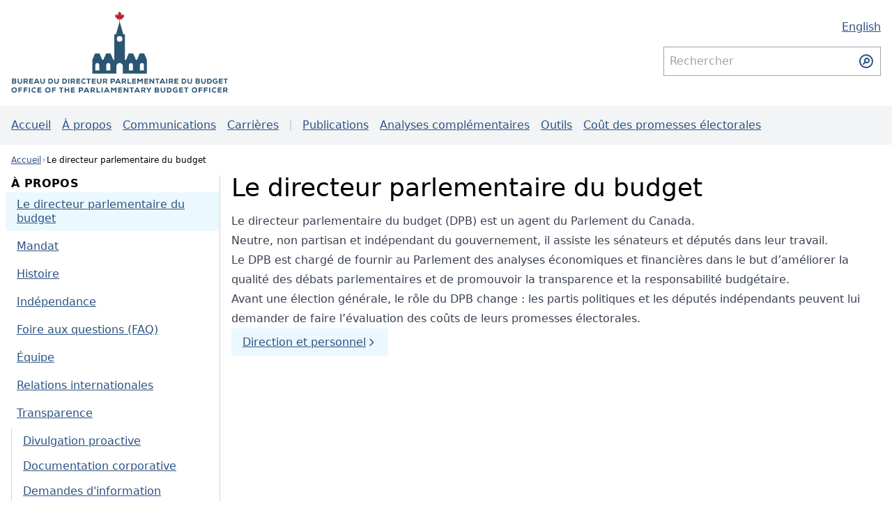

--- FILE ---
content_type: text/html; charset=utf-8
request_url: https://www.pbo-dpb.ca/fr/about--a-propos
body_size: 6156
content:
<!doctype html>
<html lang="fr" data-env="production"
    data-apiroot="https://rest-393962616e6b.pbo-dpb.ca/">

<head>
    <title>Le directeur parlementaire du budget</title>
    <meta charset="UTF-8" />
    <meta name="viewport" content="width=device-width, initial-scale=1.0" />
    <link rel="preload" as="style" href="https://www.pbo-dpb.ca/build/assets/app-BB1UdkUV.css" /><link rel="stylesheet" href="https://www.pbo-dpb.ca/build/assets/app-BB1UdkUV.css" />    <link href='/cms/favicons/favicon-192x192.png' rel='icon' />
    <link rel="apple-touch-icon" sizes="180x180" href="/cms/favicons/apple-touch-icon.png">
        
    <script  type="application/json" id="ab-payload">{"id":1,"created_at":"2021-09-16T17:14:41-04:00","updated_at":"2023-12-12T07:30:56-05:00","slug":"about--a-propos","custom_route":null,"parent_id":null,"cms_section_id":1,"title_en":"The Parliamentary Budget Officer","title_fr":"Le directeur parlementaire du budget","is_published":"2021-09-16 16:31:04","order":0,"is_subsection_header":false,"do_not_include_in_section_menu":false,"cms_section":{"id":1,"title_en":"About","title_fr":"\u00c0 propos"},"files":[],"parent":null}</script>
                        <link rel="alternate" hreflang="en" href="https://cms.pbo-dpb.ca/en/about--a-propos" />
            <link rel="alternate" hreflang="fr" href="https://cms.pbo-dpb.ca/fr/about--a-propos" />
            </head>

<body>


<nav class="absolute" aria-label="Liens d&#039;évitement">
<ul>
	<li><a href="#__main-content" class="sr-only focus:not-sr-only focus:relative bg-blue-800 top-8 left-8 shadow-lg text-white p-2 rounded">Aller au contenu principal</a></li>
</ul>
</nav>

    <div id="app">
        <div class="flex flex-col">
                    <header>



    <section class="container mx-auto px-4">
                <div class="flex flex-col-reverse md:flex-row md:items-center py-2 md:py-4 md:justify-between w-full">

            <a href="/fr" class="w-full print:w-1/4 md:w-1/4  place-self-center">
                <img src="/cms/svg/logo.full.fr.svg" alt="Bureau du directeur parlementaire du budget" class="w-full dark:brightness-0 dark:invert" width="369.18" height="141.88">
            </a>

            <div class="print:hidden text-right md:w-1/4">

                <div class="md:mb-4">
                    <nav aria-label="Sélection de la langue">

            <a href="https://cms.pbo-dpb.ca/en/about--a-propos" aria-label="English - Afficher cette page en anglais" hreflang="en">
            <span class="hidden md:block" lang="en"
                >English</span>
            <span class="md:hidden p-4 -mt-4 -mr-4" lang="en">EN</span>
        </a>
    </nav>
                </div>
                <div class="hidden md:block">
                    <cms-search-bar route="https://www.pbo-dpb.ca/fr/search--rechercher"></cms-search-bar>                </div>
            </div>

        </div>

    </section>

    <div class="lg:bg-gray-100 lg:dark:bg-gray-900">
    <div class="container">
        <cms-menu
            :search-route="&#039;https://www.pbo-dpb.ca/fr/search--rechercher&#039;">
            <ul class="flex flex-col lg:flex-row lg:items-center mx-4 lg:h-14">
                                                                                <li class="first:mt-0 mt-2 lg:mt-0 first:ml-0 lg:ml-4"><a
                                href="https://www.pbo-dpb.ca/fr">Accueil</a></li>
                                            <li class="first:mt-0 mt-2 lg:mt-0 first:ml-0 lg:ml-4"><a
                                href="https://www.pbo-dpb.ca/fr/about--a-propos">À propos</a></li>
                                            <li class="first:mt-0 mt-2 lg:mt-0 first:ml-0 lg:ml-4"><a
                                href="https://www.pbo-dpb.ca/fr/news-releases--communiques-de-presse">Communications</a></li>
                                            <li class="first:mt-0 mt-2 lg:mt-0 first:ml-0 lg:ml-4"><a
                                href="https://www.pbo-dpb.ca/fr/careers--carrieres">Carrières</a></li>
                                                                                <li class="mt-3 lg:mt-0 lg:ml-4 border-t-2 lg:border-l-2 border-gray-300 lg:h-4"
                            aria-hidden="true"></li>
                                                                <li class="first:mt-0 mt-2 lg:mt-0 first:ml-0 lg:ml-4"><a
                                href="https://www.pbo-dpb.ca/fr/publications">Publications</a></li>
                                            <li class="first:mt-0 mt-2 lg:mt-0 first:ml-0 lg:ml-4"><a
                                href="https://www.pbo-dpb.ca/fr/additional-analyses--analyses-complementaires">Analyses complémentaires</a></li>
                                            <li class="first:mt-0 mt-2 lg:mt-0 first:ml-0 lg:ml-4"><a
                                href="https://www.pbo-dpb.ca/fr/research--recherches/tools--outils">Outils</a></li>
                                            <li class="first:mt-0 mt-2 lg:mt-0 first:ml-0 lg:ml-4"><a
                                href="https://www.pbo-dpb.ca/fr/about-epc--a-propos-cpe">Coût des promesses électorales</a></li>
                                                </ul>
        </cms-menu>
    </div>
</div>
</header>        
        <main class="container px-4 mx-auto" id="__main-content">
            <div class="min-h-7"><cms-breadcrumbs v-cloak>[{"label":"Accueil","url":"https:\/\/www.pbo-dpb.ca\/fr"},{"label":"Le directeur parlementaire du budget","url":"https:\/\/www.pbo-dpb.ca\/fr\/about--a-propos","section":{"id":1,"title_en":"About","title_fr":"\u00c0 propos"}}]    </cms-breadcrumbs></div>
    <div class="md:grid grid-cols-4 gap-4 py-4">
        <div  id="cms-section-menu" ><nav class="hidden md:border-r md:border-gray-300 md:pr-2 md:flex flex-col gap-2">
    <cms-sidebar-title>À propos</cms-sidebar-title>

    <ul>
                    <li class="leading-tight">
                                    <a href="https://www.pbo-dpb.ca/fr/about--a-propos" class="px-4 py-2 -mx-2 block bg-blue-100 dark:bg-blue-950  md:rounded-tl md:rounded-bl cursor-pointer">
        Le directeur parlementaire du budget</a>


                                            <ul class="ml-2 md:ml-0 border-l pl-2 my-1  border-gray-300 dark:border-gray-700">
                                                    </ul>
                                                </li>
                    <li class="leading-tight">
                                    <a href="https://www.pbo-dpb.ca/fr/mandate--mandat" class="px-4 py-2 -mx-2 block  md:rounded-tl md:rounded-bl cursor-pointer">
        Mandat</a>


                                            <ul class="ml-2 md:ml-0 border-l pl-2 my-1  border-gray-300 dark:border-gray-700">
                                                    </ul>
                                                </li>
                    <li class="leading-tight">
                                    <a href="https://www.pbo-dpb.ca/fr/history--historique" class="px-4 py-2 -mx-2 block  md:rounded-tl md:rounded-bl cursor-pointer">
        Histoire</a>


                                            <ul class="ml-2 md:ml-0 border-l pl-2 my-1  border-gray-300 dark:border-gray-700">
                                                    </ul>
                                                </li>
                    <li class="leading-tight">
                                    <a href="https://www.pbo-dpb.ca/fr/independence--independance" class="px-4 py-2 -mx-2 block  md:rounded-tl md:rounded-bl cursor-pointer">
        Indépendance</a>


                                            <ul class="ml-2 md:ml-0 border-l pl-2 my-1  border-gray-300 dark:border-gray-700">
                                                    </ul>
                                                </li>
                    <li class="leading-tight">
                                    <a href="https://www.pbo-dpb.ca/fr/faqs--faq" class="px-4 py-2 -mx-2 block  md:rounded-tl md:rounded-bl cursor-pointer">
        Foire aux questions (FAQ)</a>


                                            <ul class="ml-2 md:ml-0 border-l pl-2 my-1  border-gray-300 dark:border-gray-700">
                                                    </ul>
                                                </li>
                    <li class="leading-tight">
                                    <a href="https://www.pbo-dpb.ca/fr/staff--equipe" class="px-4 py-2 -mx-2 block  md:rounded-tl md:rounded-bl cursor-pointer">
        Équipe</a>


                                            <ul class="ml-2 md:ml-0 border-l pl-2 my-1  border-gray-300 dark:border-gray-700">
                                                    </ul>
                                                </li>
                    <li class="leading-tight">
                                    <a href="https://www.pbo-dpb.ca/fr/international-engagement--relations-internationales" class="px-4 py-2 -mx-2 block  md:rounded-tl md:rounded-bl cursor-pointer">
        Relations internationales</a>


                                            <ul class="ml-2 md:ml-0 border-l pl-2 my-1  border-gray-300 dark:border-gray-700">
                                                    </ul>
                                                </li>
                    <li class="leading-tight">
                                    <a href="https://www.pbo-dpb.ca/fr/transparency--transparence" class="px-4 py-2 -mx-2 block  md:rounded-tl md:rounded-bl cursor-pointer">
        Transparence</a>


                                            <ul class="ml-2 md:ml-0 border-l pl-2 my-1  border-gray-300 dark:border-gray-700">
                                                                                                <li>
                                        <a href="https://www.pbo-dpb.ca/fr/proactive-disclosure--divulgation-proactive" class="px-4 py-2 -mx-2 block  cursor-pointer">
        Divulgation proactive</a>
                                    </li>
                                                                                                                                <li>
                                        <a href="https://www.pbo-dpb.ca/fr/corporate-documentation--documentation-corporative" class="px-4 py-2 -mx-2 block  cursor-pointer">
        Documentation corporative</a>
                                    </li>
                                                                                                                                <li>
                                        <a href="https://www.pbo-dpb.ca/fr/information-requests--demandes-information" class="px-4 py-2 -mx-2 block  cursor-pointer">
        Demandes d&#039;information</a>
                                    </li>
                                                                                                                                <li>
                                        <a href="https://www.pbo-dpb.ca/fr/values-ethics--code-valeur-ethique" class="px-4 py-2 -mx-2 block  cursor-pointer">
        Code de valeurs et d’éthique</a>
                                    </li>
                                                                                                                                <li>
                                        <a href="https://www.pbo-dpb.ca/fr/greening-policy--politique-ecologisation" class="px-4 py-2 -mx-2 block  cursor-pointer">
        Écologisation du BDPB</a>
                                    </li>
                                                                                    </ul>
                                                </li>
                    <li class="leading-tight">
                                    <a href="https://www.pbo-dpb.ca/fr/careers--carrieres" class="px-4 py-2 -mx-2 block  md:rounded-tl md:rounded-bl cursor-pointer">
        Carrières</a>


                                            <ul class="ml-2 md:ml-0 border-l pl-2 my-1  border-gray-300 dark:border-gray-700">
                                                    </ul>
                                                </li>
        

    </ul>

</nav></div>
        <div class="col-span-3">
        <cms-page v-slot="{ page }">
                            <div>

    <h1 class="leading-none font-thin mb-4">
    Le directeur parlementaire du budget
</h1>    <div class="flex flex-col gap-4">
                    <div class="prose dark:prose-invert max-w-none prose-headings:font-thin">
    <p>Le directeur parlementaire du budget (DPB) est un agent du Parlement du Canada.</p>
<p>Neutre, non partisan et indépendant du gouvernement, il assiste les sénateurs et députés dans leur travail.</p>
<p>Le DPB est chargé de fournir au Parlement des analyses économiques et financières dans le but d’améliorer la qualité des débats parlementaires et de promouvoir la transparence et la responsabilité budgétaire.</p>
<p>Avant une élection générale, le rôle du DPB change : les partis politiques et les députés indépendants peuvent lui demander de faire l’évaluation des coûts de leurs promesses électorales.</p>

</div>
                    <a class="rounded bg-blue-100 dark:bg-blue-900 dark:text-blue-100 flex flex-row gap-4 items-center px-4 py-2 hover:bg-blue-300 w-fit font-medium md:text-2xl" href="https://www.pbo-dpb.ca/fr/staff--equipe/jason-jacques"><span>Direction et personnel</span><cms-icon type="chevron-right" class="size-4"></cms-icon></a>        
            </div>

</div>
            


        </cms-page>
    </div>
</div>
        </main>

                    <footer>
    <div
        class=" border-t-2 border-gray-100 dark:border-gray-800 py-8 flex-grow text-sm text-gray-800 dark:text-gray-200">
        <div class="print:hidden container mx-auto px-4">

            <div class="flex flex-col-reverse md:flex-row justify-between gap-4 items-center">


                <nav class=" flex flex-col gap-2 w-full md:w-1/4" aria-label="Liens vers les sites Web du Parlement">

                                            <a href="https://www.sencanada.ca/fr"
                            class="cursor-pointer transition-colors border border-blue-100 ease-in-out hover:bg-blue-100 hover:dark:bg-gray-400 bg-gray-100 dark:bg-blue-950 dark:border-blue-900 dark:text-blue-200 text-gray-800 no-underline text-center w-full p-2">
                            Sénat
                        </a>
                                            <a href="https://www.noscommunes.ca/fr"
                            class="cursor-pointer transition-colors border border-blue-100 ease-in-out hover:bg-blue-100 hover:dark:bg-gray-400 bg-gray-100 dark:bg-blue-950 dark:border-blue-900 dark:text-blue-200 text-gray-800 no-underline text-center w-full p-2">
                            Chambre des communes
                        </a>
                                            <a href="https://lop.parl.ca/sites/Learn/default/fr_CA"
                            class="cursor-pointer transition-colors border border-blue-100 ease-in-out hover:bg-blue-100 hover:dark:bg-gray-400 bg-gray-100 dark:bg-blue-950 dark:border-blue-900 dark:text-blue-200 text-gray-800 no-underline text-center w-full p-2">
                            Découvrez le Parlement
                        </a>
                                            <a href="https://visitez.parl.ca/index-f.html"
                            class="cursor-pointer transition-colors border border-blue-100 ease-in-out hover:bg-blue-100 hover:dark:bg-gray-400 bg-gray-100 dark:bg-blue-950 dark:border-blue-900 dark:text-blue-200 text-gray-800 no-underline text-center w-full p-2">
                            Visitez le Parlement du Canada
                        </a>
                    
                </nav>
                <!--<div>
                    <a class="flex flex-row justify-center md:justify-end" href="/fr">
                        <img loading="lazy" src="/cms/svg/logo.full.fr.svg" alt="Bureau du directeur parlementaire du budget" class="w-1/2 md:w-full filter grayscale contrast-200 dark:invert opacity-75 dark:opacity-100" width="369.18" height="141.88">
                    </a>
                </div>-->
                <div class="w-full md:w-1/4">

                    <h2 class="font-bold text-sm"><a
                            href="/fr/contact--contact">Contactez-nous</a>
                    </h2>
                    <ul>
                        <li>Courriel : <a href="mailto:dpb-pbo@parl.gc.ca"
                                class="text-gray-800 dark:text-gray-300 no-underline">dpb-pbo@parl.gc.ca</a>
                        </li>
                        <li>Téléphone : <a href="tel:+16139928026"
                                class="text-gray-800 dark:text-gray-300 no-underline">613-992-8026</a>
                        </li>
                        <li>99 rue Bank, Bureau 900<br>Ottawa,
                            Ontario<br>K1A 0A9</li>
                    </ul>


                </div>
            </div>


        </div>
    </div>

    <div
        class="text-center text-xs flex flex-col md:flex-row gap-2 justify-center items-center p-2 text-gray-800 dark:text-gray-200  border-t-2 border-gray-100 dark:border-gray-800">
        <div class="flex flex-col md:flex-row justify-between gap-2 md:gap-2 items-center">
            <span>© Bureau du directeur parlementaire du budget, Ottawa, Canada, 2026</span>
            <span class="hidden md:block text-gray-400 dark:text-gray-600 print:hidden" role="separator"
                aria-hidden="true"> • </span>
            <a href="https://www.pbo-dpb.ca/fr/terms-and-conditions--conditions-generales"
                class="print:hidden ">Conditions générales</a>
            <span class="hidden md:block text-gray-400 dark:text-gray-600 print:hidden" role="separator"
                aria-hidden="true"> • </span>
            <a href="https://www.pbo-dpb.ca/fr/accessibility--accessibilite"
                class="print:hidden ">Accessibilité</a>
        </div>
    </div>
</footer>
        
    </div>
    </div>
    <script type="application/json" id="ab-localizations">
    {"breadcrumbs":{"label":"Fil d\u0027Ariane"},"loading":"Chargement","menu":{"aria_menu_label":"Menu principal","hamburger":{"label":"Menu"}},"vignettes":{"accessibility":{"new_tab_notice":"Ce lien s\u0027ouvre dans un nouvel onglet."}},"notifications_cta":"S\u0027abonner","settings":{"toggle":"R\u00e9glages"},"hubs":{"singular":"Carrefour"},"search":{"title":"Rechercher","term":"Terme recherch\u00e9","submit":"Soumettre la recherche","toggle":{"expanded":"Cacher la barre de recherche","collapsed":"Afficher la barre de recherche"},"types":{"Publication":{"plural":"Publications"},"InformationRequest":{"plural":"Demandes d\u0027information"},"Blog":{"plural":"Analyses compl\u00e9mentaires"}},"sorts":{"relevance":"Pertinence","datedesc":"Plus r\u00e9cent"}},"navigation":{"previous":"Pr\u00e9c\u00e9dent","next":"Suivant","prompt":"Aller \u00e0 une page sp\u00e9cifique..."},"images":{"long_description_toggle":"Version textuelle"},"filters":{"period":{"title":"Date","from":"De","to":"\u00c0","apply":"Appliquer","reset":"R\u00e9initialiser"},"type":"Types"},"tags":{"categories":{"series":"S\u00e9ries","sectors":"Secteurs","groups":"Groupes concern\u00e9s","subjects":"Sujet","committees":"Comit\u00e9s"}},"pages":{"home":{"feed":{"title":"Nouveaut\u00e9s","shortcuts":{"title":"Raccourcis vers...","single_type":"Tout afficher"},"tabs":{"primary":{"all":{"title":"Toutes"},"rp":{"title":"Rapports"},"leg":{"title":"Notes"},"blogs":{"title":"Analyses compl\u00e9mentaires"},"research-tools":{"title":"Outils"}},"secondary":{"irs":{"title":"Demandes d\u0027information"},"resources":{"title":"Ressources"}}},"more":"Afficher plus d\u0027items"},"mandates":{"title":"Les deux **mandats** du \n\n**directeur parlementaire du budget**","regular":{"tab":"Travaux parlementaires","tagline":"Le DPB fournit des analyses \u00e9conomiques et financi\u00e8res ind\u00e9pendantes au Parlement du Canada."},"epc":{"tab":"\u00c9lection g\u00e9n\u00e9rale","tagline":"Le DPB \u00e9value le co\u00fbt financier\n\nde promesses \u00e9lectorales."}}}},"publications":{"filters":{"type":"Types"},"types":{"RP":{"title":"Rapport","plural":"Rapports"},"LEG":{"title":"Note sur l\u0027\u00e9valuation du co\u00fbt d\u0027une mesure l\u00e9gislative","plural":"Notes sur l\u0027\u00e9valuation du co\u00fbt d\u0027une mesure l\u00e9gislative"},"ADM":{"title":"Rapport administratif","plural":"Rapports administratifs"},"LIBARC":{"title":"Archive","plural":"Archives"}},"last_revised_date":"R\u00e9vis\u00e9 le :date","toc_label":"Table des mati\u00e8res"},"files":{"title":"Fichier|Fichiers","related_title":"Fichier connexe|Fichiers connexes","types":{"supplementary_data":"Donn\u00e9es suppl\u00e9mentaires","q_and_a":"Questions et r\u00e9ponses|Questions et r\u00e9ponses","revised_publication":"R\u00e9vision|R\u00e9visions","revision_data":"Donn\u00e9es r\u00e9vis\u00e9es|Donn\u00e9es r\u00e9vis\u00e9es","data":"Donn\u00e9es|Donn\u00e9es","presentation":"Pr\u00e9sentation|Pr\u00e9sentations","letter":"Lettre|Lettres","document":"Document|Documents","form":"Formulaire|Formulaires","request_letter":"Demande|Demandes","reply_letter":"R\u00e9ponse|R\u00e9ponses","data_file":"Fichier de donn\u00e9es|Fichiers de donn\u00e9es","opening_remarks":"Allocution d\u0027ouverture|Allocutions d\u0027ouverture","other_outgoing_letter":"Autre correspondance sortante|Autres correspondances sortantes","other_incoming_letter":"Autre correspondance entrante|Autres correspondances entrantes","pd_travel":"Frais de d\u00e9placement du personnel|Frais de d\u00e9placement du personnel","pd_hospitality":"Frais d\u0027accueil|Frais d\u0027accueil","pd_contracts":"Contrats de plus de 10 000 $|Contrats de plus de 10 000 $"}},"blogs":{"singular":"Analyse compl\u00e9mentaire"},"research_tools":{"singular":"Outil de recherche","archived":"Archiv\u00e9"},"newsreleases":{"title":"Communiqu\u00e9 de presse"},"staff":{"singular":"Membre du personnel"},"committee_appearances":{"singular":"Comparution devant un comit\u00e9","upcoming":"\u00c0 venir","links":{"meeting_url":"Avis de convocation","recording_url":"Vid\u00e9o","opening_remarks":"Allocution d\u0027ouverture"}},"irs":{"singular":"Demande d\u0027information","statuses":{"pending":{"label":"En attente"},"pending_data":{"label":"En attente des donn\u00e9es"},"pending_correspondence":{"label":"En attente de correspondance"},"completed":{"label":"Compl\u00e9t\u00e9e"},"canceled":{"label":"Annul\u00e9e"}},"dispositions":{"all_disclosed":{"label":"Informations demand\u00e9es fournies"},"disclosed_in_part":{"label":"Informations demand\u00e9es partiellement fournies"},"nothing_disclosed":{"label":"Informations demand\u00e9es non fournies"},"does_not_exist":{"label":"Informations demand\u00e9es n\u0027existent pas"}}},"epc":{"occurence":{"singular":"\u00c9lection G\u00e9n\u00e9rale","slot":":ordinal \u00e9lection f\u00e9d\u00e9rale","search":"Filtrer par titre","filter_by_requester":"Filtrer par demandeur","empty":"Aucune estimation n\u0027a \u00e9t\u00e9 publi\u00e9e."},"costing":{"singular":"Estimation des co\u00fbts d\u0027une promesse \u00e9lectorale","plural":"Estimations des co\u00fbts des promesses \u00e9lectorales"}},"briefings":{"closed":{"title":"L\u0027inscription \u00e0 cet \u00e9v\u00e9nement est maintenant termin\u00e9e.","description":"Pour plus d\u0027informations, veuillez [nous envoyer un courriel](mailto:dpb-pbo@parl.gc.ca)."},"form":{"register_in_own_name":"Je suis un s\u00e9nateur ou un d\u00e9put\u00e9","register_on_behalf":"Je suis un membre du personnel","attendees":{"own_name_title":"Invit\u00e9s","generic_title":"Invit\u00e9s","title":{"label":"Titre"},"name":{"label":"Nom"},"email":{"label":"Courriel"},"phone":{"label":"Num\u00e9ro de t\u00e9l\u00e9phone"},"own_name_invite_first_staff":"Ajouter un invit\u00e9","own_name_invite_new_staff":"Ajouter un invit\u00e9","on_behalf_add_button":"Ajouter un invit\u00e9","empty_list":{"title":"Aucun invit\u00e9 inscrit","description":"Vous pouvez inviter autant de personnes que vous le souhaitez. Par exemple, ajoutez les coordonn\u00e9es de vos assistants afin qu\u0027ils puissent vous repr\u00e9senter en votre absence."}},"on_behalf":{"parliamentarian":{"label":"Nom du s\u00e9nateur ou du d\u00e9put\u00e9"},"media":{"label":"Nom du m\u00e9dia"}},"submit_button":"S\u0027enregistrer","success":{"title":"Merci. Votre inscription a \u00e9t\u00e9 soumise.","message":"Vous recevrez une copie des d\u00e9tails pertinents par courriel.","contact":"N\u0027h\u00e9sitez pas \u00e0 contacter notre bureau au [613-992-8026](tel:+16139928026) ou \u00e0 [dpb-pbo@parl.gc.ca](mailto:dpb-pbo@parl.gc.ca) si vous avez besoin d\u0027informations suppl\u00e9mentaires."},"already_registred":{"title":"Vous \u00eates d\u00e9j\u00e0 inscrit \u00e0 cet \u00e9v\u00e9nement."}}},"bills":{"singular":"Projet de loi","parliament_slot":":ordinal l\u00e9gislature","session_slot":":ordinal session","empty":"Aucune note d\u0027\u00e9valuation de co\u00fbt","bills_toggle":"Afficher les projets de loi sans notes","search_label":"Rechercher un projet de loi"},"authorship":{"title":"Cr\u00e9dits","expand_toggle_title":"Afficher les cr\u00e9dits","hide_toggle_title":"Masquer les cr\u00e9dits","role_contributors":"Collaborateurs","role_leads":"Analystes principaux","role_execs":"Superviseurs","role_admins":"Soutien administratif"}}  </script>
    <link rel="modulepreload" as="script" href="https://www.pbo-dpb.ca/build/assets/cms-BJ6Nf93Y.js" /><link rel="modulepreload" as="script" href="https://www.pbo-dpb.ca/build/assets/bootstrap-B4jbdZF9.js" /><link rel="modulepreload" as="script" href="https://www.pbo-dpb.ca/build/assets/localizations-B5ZljSKT.js" /><script type="module" src="https://www.pbo-dpb.ca/build/assets/cms-BJ6Nf93Y.js"></script></body>

</html>


--- FILE ---
content_type: application/javascript; charset=utf-8
request_url: https://www.pbo-dpb.ca/build/assets/bootstrap-B4jbdZF9.js
body_size: 111446
content:
function dt(e){const t=Object.create(null);for(const r of e.split(","))t[r]=1;return r=>r in t}const se={},en=[],je=()=>{},Yr=()=>!1,qr=e=>e.charCodeAt(0)===111&&e.charCodeAt(1)===110&&(e.charCodeAt(2)>122||e.charCodeAt(2)<97),Nc=e=>e.startsWith("onUpdate:"),ne=Object.assign,Ic=(e,t)=>{const r=e.indexOf(t);r>-1&&e.splice(r,1)},_b=Object.prototype.hasOwnProperty,ue=(e,t)=>_b.call(e,t),U=Array.isArray,tn=e=>_n(e)==="[object Map]",Dr=e=>_n(e)==="[object Set]",Pu=e=>_n(e)==="[object Date]",Sb=e=>_n(e)==="[object RegExp]",Z=e=>typeof e=="function",Q=e=>typeof e=="string",at=e=>typeof e=="symbol",he=e=>e!==null&&typeof e=="object",Pc=e=>(he(e)||Z(e))&&Z(e.then)&&Z(e.catch),jd=Object.prototype.toString,_n=e=>jd.call(e),xb=e=>_n(e).slice(8,-1),As=e=>_n(e)==="[object Object]",ws=e=>Q(e)&&e!=="NaN"&&e[0]!=="-"&&""+parseInt(e,10)===e,fr=dt(",key,ref,ref_for,ref_key,onVnodeBeforeMount,onVnodeMounted,onVnodeBeforeUpdate,onVnodeUpdated,onVnodeBeforeUnmount,onVnodeUnmounted"),Ab=dt("bind,cloak,else-if,else,for,html,if,model,on,once,pre,show,slot,text,memo"),Es=e=>{const t=Object.create(null);return(r=>t[r]||(t[r]=e(r)))},wb=/-\w/g,ve=Es(e=>e.replace(wb,t=>t.slice(1).toUpperCase())),Eb=/\B([A-Z])/g,rt=Es(e=>e.replace(Eb,"-$1").toLowerCase()),jr=Es(e=>e.charAt(0).toUpperCase()+e.slice(1)),rn=Es(e=>e?`on${jr(e)}`:""),Je=(e,t)=>!Object.is(e,t),nn=(e,...t)=>{for(let r=0;r<e.length;r++)e[r](...t)},Bd=(e,t,r,n=!1)=>{Object.defineProperty(e,t,{configurable:!0,enumerable:!1,writable:n,value:r})},ks=e=>{const t=parseFloat(e);return isNaN(t)?e:t},Xi=e=>{const t=Q(e)?Number(e):NaN;return isNaN(t)?e:t};let Mu;const Cs=()=>Mu||(Mu=typeof globalThis<"u"?globalThis:typeof self<"u"?self:typeof window<"u"?window:typeof global<"u"?global:{});function kb(e,t){return e+JSON.stringify(t,(r,n)=>typeof n=="function"?n.toString():n)}const Cb="Infinity,undefined,NaN,isFinite,isNaN,parseFloat,parseInt,decodeURI,decodeURIComponent,encodeURI,encodeURIComponent,Math,Number,Date,Array,Object,Boolean,String,RegExp,Map,Set,JSON,Intl,BigInt,console,Error,Symbol",Tb=dt(Cb);function li(e){if(U(e)){const t={};for(let r=0;r<e.length;r++){const n=e[r],i=Q(n)?Ld(n):li(n);if(i)for(const s in i)t[s]=i[s]}return t}else if(Q(e)||he(e))return e}const Ob=/;(?![^(]*\))/g,Rb=/:([^]+)/,Nb=/\/\*[^]*?\*\//g;function Ld(e){const t={};return e.replace(Nb,"").split(Ob).forEach(r=>{if(r){const n=r.split(Rb);n.length>1&&(t[n[0].trim()]=n[1].trim())}}),t}function Se(e){let t="";if(Q(e))t=e;else if(U(e))for(let r=0;r<e.length;r++){const n=Se(e[r]);n&&(t+=n+" ")}else if(he(e))for(const r in e)e[r]&&(t+=r+" ");return t.trim()}function Ib(e){if(!e)return null;let{class:t,style:r}=e;return t&&!Q(t)&&(e.class=Se(t)),r&&(e.style=li(r)),e}const Pb="html,body,base,head,link,meta,style,title,address,article,aside,footer,header,hgroup,h1,h2,h3,h4,h5,h6,nav,section,div,dd,dl,dt,figcaption,figure,picture,hr,img,li,main,ol,p,pre,ul,a,b,abbr,bdi,bdo,br,cite,code,data,dfn,em,i,kbd,mark,q,rp,rt,ruby,s,samp,small,span,strong,sub,sup,time,u,var,wbr,area,audio,map,track,video,embed,object,param,source,canvas,script,noscript,del,ins,caption,col,colgroup,table,thead,tbody,td,th,tr,button,datalist,fieldset,form,input,label,legend,meter,optgroup,option,output,progress,select,textarea,details,dialog,menu,summary,template,blockquote,iframe,tfoot",Mb="svg,animate,animateMotion,animateTransform,circle,clipPath,color-profile,defs,desc,discard,ellipse,feBlend,feColorMatrix,feComponentTransfer,feComposite,feConvolveMatrix,feDiffuseLighting,feDisplacementMap,feDistantLight,feDropShadow,feFlood,feFuncA,feFuncB,feFuncG,feFuncR,feGaussianBlur,feImage,feMerge,feMergeNode,feMorphology,feOffset,fePointLight,feSpecularLighting,feSpotLight,feTile,feTurbulence,filter,foreignObject,g,hatch,hatchpath,image,line,linearGradient,marker,mask,mesh,meshgradient,meshpatch,meshrow,metadata,mpath,path,pattern,polygon,polyline,radialGradient,rect,set,solidcolor,stop,switch,symbol,text,textPath,title,tspan,unknown,use,view",Fb="annotation,annotation-xml,maction,maligngroup,malignmark,math,menclose,merror,mfenced,mfrac,mfraction,mglyph,mi,mlabeledtr,mlongdiv,mmultiscripts,mn,mo,mover,mpadded,mphantom,mprescripts,mroot,mrow,ms,mscarries,mscarry,msgroup,msline,mspace,msqrt,msrow,mstack,mstyle,msub,msubsup,msup,mtable,mtd,mtext,mtr,munder,munderover,none,semantics",qb="area,base,br,col,embed,hr,img,input,link,meta,param,source,track,wbr",Db=dt(Pb),jb=dt(Mb),Bb=dt(Fb),Lb=dt(qb),$b="itemscope,allowfullscreen,formnovalidate,ismap,nomodule,novalidate,readonly",Vb=dt($b);function $d(e){return!!e||e===""}function Ub(e,t){if(e.length!==t.length)return!1;let r=!0;for(let n=0;r&&n<e.length;n++)r=mr(e[n],t[n]);return r}function mr(e,t){if(e===t)return!0;let r=Pu(e),n=Pu(t);if(r||n)return r&&n?e.getTime()===t.getTime():!1;if(r=at(e),n=at(t),r||n)return e===t;if(r=U(e),n=U(t),r||n)return r&&n?Ub(e,t):!1;if(r=he(e),n=he(t),r||n){if(!r||!n)return!1;const i=Object.keys(e).length,s=Object.keys(t).length;if(i!==s)return!1;for(const o in e){const l=e.hasOwnProperty(o),a=t.hasOwnProperty(o);if(l&&!a||!l&&a||!mr(e[o],t[o]))return!1}}return String(e)===String(t)}function Ts(e,t){return e.findIndex(r=>mr(r,t))}const Vd=e=>!!(e&&e.__v_isRef===!0),Ze=e=>Q(e)?e:e==null?"":U(e)||he(e)&&(e.toString===jd||!Z(e.toString))?Vd(e)?Ze(e.value):JSON.stringify(e,Ud,2):String(e),Ud=(e,t)=>Vd(t)?Ud(e,t.value):tn(t)?{[`Map(${t.size})`]:[...t.entries()].reduce((r,[n,i],s)=>(r[lo(n,s)+" =>"]=i,r),{})}:Dr(t)?{[`Set(${t.size})`]:[...t.values()].map(r=>lo(r))}:at(t)?lo(t):he(t)&&!U(t)&&!As(t)?String(t):t,lo=(e,t="")=>{var r;return at(e)?`Symbol(${(r=e.description)!=null?r:t})`:e};function Hb(e){return e==null?"initial":typeof e=="string"?e===""?" ":e:String(e)}let $e;class Mc{constructor(t=!1){this.detached=t,this._active=!0,this._on=0,this.effects=[],this.cleanups=[],this._isPaused=!1,this.parent=$e,!t&&$e&&(this.index=($e.scopes||($e.scopes=[])).push(this)-1)}get active(){return this._active}pause(){if(this._active){this._isPaused=!0;let t,r;if(this.scopes)for(t=0,r=this.scopes.length;t<r;t++)this.scopes[t].pause();for(t=0,r=this.effects.length;t<r;t++)this.effects[t].pause()}}resume(){if(this._active&&this._isPaused){this._isPaused=!1;let t,r;if(this.scopes)for(t=0,r=this.scopes.length;t<r;t++)this.scopes[t].resume();for(t=0,r=this.effects.length;t<r;t++)this.effects[t].resume()}}run(t){if(this._active){const r=$e;try{return $e=this,t()}finally{$e=r}}}on(){++this._on===1&&(this.prevScope=$e,$e=this)}off(){this._on>0&&--this._on===0&&($e=this.prevScope,this.prevScope=void 0)}stop(t){if(this._active){this._active=!1;let r,n;for(r=0,n=this.effects.length;r<n;r++)this.effects[r].stop();for(this.effects.length=0,r=0,n=this.cleanups.length;r<n;r++)this.cleanups[r]();if(this.cleanups.length=0,this.scopes){for(r=0,n=this.scopes.length;r<n;r++)this.scopes[r].stop(!0);this.scopes.length=0}if(!this.detached&&this.parent&&!t){const i=this.parent.scopes.pop();i&&i!==this&&(this.parent.scopes[this.index]=i,i.index=this.index)}this.parent=void 0}}}function Wb(e){return new Mc(e)}function Hd(){return $e}function Kb(e,t=!1){$e&&$e.cleanups.push(e)}let ye;const ao=new WeakSet;class Un{constructor(t){this.fn=t,this.deps=void 0,this.depsTail=void 0,this.flags=5,this.next=void 0,this.cleanup=void 0,this.scheduler=void 0,$e&&$e.active&&$e.effects.push(this)}pause(){this.flags|=64}resume(){this.flags&64&&(this.flags&=-65,ao.has(this)&&(ao.delete(this),this.trigger()))}notify(){this.flags&2&&!(this.flags&32)||this.flags&8||Kd(this)}run(){if(!(this.flags&1))return this.fn();this.flags|=2,Fu(this),zd(this);const t=ye,r=kt;ye=this,kt=!0;try{return this.fn()}finally{Jd(this),ye=t,kt=r,this.flags&=-3}}stop(){if(this.flags&1){for(let t=this.deps;t;t=t.nextDep)Dc(t);this.deps=this.depsTail=void 0,Fu(this),this.onStop&&this.onStop(),this.flags&=-2}}trigger(){this.flags&64?ao.add(this):this.scheduler?this.scheduler():this.runIfDirty()}runIfDirty(){Ya(this)&&this.run()}get dirty(){return Ya(this)}}let Wd=0,Mn,Fn;function Kd(e,t=!1){if(e.flags|=8,t){e.next=Fn,Fn=e;return}e.next=Mn,Mn=e}function Fc(){Wd++}function qc(){if(--Wd>0)return;if(Fn){let t=Fn;for(Fn=void 0;t;){const r=t.next;t.next=void 0,t.flags&=-9,t=r}}let e;for(;Mn;){let t=Mn;for(Mn=void 0;t;){const r=t.next;if(t.next=void 0,t.flags&=-9,t.flags&1)try{t.trigger()}catch(n){e||(e=n)}t=r}}if(e)throw e}function zd(e){for(let t=e.deps;t;t=t.nextDep)t.version=-1,t.prevActiveLink=t.dep.activeLink,t.dep.activeLink=t}function Jd(e){let t,r=e.depsTail,n=r;for(;n;){const i=n.prevDep;n.version===-1?(n===r&&(r=i),Dc(n),zb(n)):t=n,n.dep.activeLink=n.prevActiveLink,n.prevActiveLink=void 0,n=i}e.deps=t,e.depsTail=r}function Ya(e){for(let t=e.deps;t;t=t.nextDep)if(t.dep.version!==t.version||t.dep.computed&&(Gd(t.dep.computed)||t.dep.version!==t.version))return!0;return!!e._dirty}function Gd(e){if(e.flags&4&&!(e.flags&16)||(e.flags&=-17,e.globalVersion===Hn)||(e.globalVersion=Hn,!e.isSSR&&e.flags&128&&(!e.deps&&!e._dirty||!Ya(e))))return;e.flags|=2;const t=e.dep,r=ye,n=kt;ye=e,kt=!0;try{zd(e);const i=e.fn(e._value);(t.version===0||Je(i,e._value))&&(e.flags|=128,e._value=i,t.version++)}catch(i){throw t.version++,i}finally{ye=r,kt=n,Jd(e),e.flags&=-3}}function Dc(e,t=!1){const{dep:r,prevSub:n,nextSub:i}=e;if(n&&(n.nextSub=i,e.prevSub=void 0),i&&(i.prevSub=n,e.nextSub=void 0),r.subs===e&&(r.subs=n,!n&&r.computed)){r.computed.flags&=-5;for(let s=r.computed.deps;s;s=s.nextDep)Dc(s,!0)}!t&&!--r.sc&&r.map&&r.map.delete(r.key)}function zb(e){const{prevDep:t,nextDep:r}=e;t&&(t.nextDep=r,e.prevDep=void 0),r&&(r.prevDep=t,e.nextDep=void 0)}function Jb(e,t){e.effect instanceof Un&&(e=e.effect.fn);const r=new Un(e);t&&ne(r,t);try{r.run()}catch(i){throw r.stop(),i}const n=r.run.bind(r);return n.effect=r,n}function Gb(e){e.effect.stop()}let kt=!0;const Zd=[];function Zt(){Zd.push(kt),kt=!1}function Xt(){const e=Zd.pop();kt=e===void 0?!0:e}function Fu(e){const{cleanup:t}=e;if(e.cleanup=void 0,t){const r=ye;ye=void 0;try{t()}finally{ye=r}}}let Hn=0;class Zb{constructor(t,r){this.sub=t,this.dep=r,this.version=r.version,this.nextDep=this.prevDep=this.nextSub=this.prevSub=this.prevActiveLink=void 0}}class Os{constructor(t){this.computed=t,this.version=0,this.activeLink=void 0,this.subs=void 0,this.map=void 0,this.key=void 0,this.sc=0,this.__v_skip=!0}track(t){if(!ye||!kt||ye===this.computed)return;let r=this.activeLink;if(r===void 0||r.sub!==ye)r=this.activeLink=new Zb(ye,this),ye.deps?(r.prevDep=ye.depsTail,ye.depsTail.nextDep=r,ye.depsTail=r):ye.deps=ye.depsTail=r,Xd(r);else if(r.version===-1&&(r.version=this.version,r.nextDep)){const n=r.nextDep;n.prevDep=r.prevDep,r.prevDep&&(r.prevDep.nextDep=n),r.prevDep=ye.depsTail,r.nextDep=void 0,ye.depsTail.nextDep=r,ye.depsTail=r,ye.deps===r&&(ye.deps=n)}return r}trigger(t){this.version++,Hn++,this.notify(t)}notify(t){Fc();try{for(let r=this.subs;r;r=r.prevSub)r.sub.notify()&&r.sub.dep.notify()}finally{qc()}}}function Xd(e){if(e.dep.sc++,e.sub.flags&4){const t=e.dep.computed;if(t&&!e.dep.subs){t.flags|=20;for(let n=t.deps;n;n=n.nextDep)Xd(n)}const r=e.dep.subs;r!==e&&(e.prevSub=r,r&&(r.nextSub=e)),e.dep.subs=e}}const Yi=new WeakMap,Er=Symbol(""),Qa=Symbol(""),Wn=Symbol("");function Ue(e,t,r){if(kt&&ye){let n=Yi.get(e);n||Yi.set(e,n=new Map);let i=n.get(r);i||(n.set(r,i=new Os),i.map=n,i.key=r),i.track()}}function Ht(e,t,r,n,i,s){const o=Yi.get(e);if(!o){Hn++;return}const l=a=>{a&&a.trigger()};if(Fc(),t==="clear")o.forEach(l);else{const a=U(e),c=a&&ws(r);if(a&&r==="length"){const u=Number(n);o.forEach((f,h)=>{(h==="length"||h===Wn||!at(h)&&h>=u)&&l(f)})}else switch((r!==void 0||o.has(void 0))&&l(o.get(r)),c&&l(o.get(Wn)),t){case"add":a?c&&l(o.get("length")):(l(o.get(Er)),tn(e)&&l(o.get(Qa)));break;case"delete":a||(l(o.get(Er)),tn(e)&&l(o.get(Qa)));break;case"set":tn(e)&&l(o.get(Er));break}}qc()}function Xb(e,t){const r=Yi.get(e);return r&&r.get(t)}function Kr(e){const t=le(e);return t===e?t:(Ue(t,"iterate",Wn),it(e)?t:t.map(Tt))}function Rs(e){return Ue(e=le(e),"iterate",Wn),e}function or(e,t){return Ft(e)?zt(e)?cn(Tt(t)):cn(t):Tt(t)}const Yb={__proto__:null,[Symbol.iterator](){return co(this,Symbol.iterator,e=>or(this,e))},concat(...e){return Kr(this).concat(...e.map(t=>U(t)?Kr(t):t))},entries(){return co(this,"entries",e=>(e[1]=or(this,e[1]),e))},every(e,t){return Bt(this,"every",e,t,void 0,arguments)},filter(e,t){return Bt(this,"filter",e,t,r=>r.map(n=>or(this,n)),arguments)},find(e,t){return Bt(this,"find",e,t,r=>or(this,r),arguments)},findIndex(e,t){return Bt(this,"findIndex",e,t,void 0,arguments)},findLast(e,t){return Bt(this,"findLast",e,t,r=>or(this,r),arguments)},findLastIndex(e,t){return Bt(this,"findLastIndex",e,t,void 0,arguments)},forEach(e,t){return Bt(this,"forEach",e,t,void 0,arguments)},includes(...e){return uo(this,"includes",e)},indexOf(...e){return uo(this,"indexOf",e)},join(e){return Kr(this).join(e)},lastIndexOf(...e){return uo(this,"lastIndexOf",e)},map(e,t){return Bt(this,"map",e,t,void 0,arguments)},pop(){return Cn(this,"pop")},push(...e){return Cn(this,"push",e)},reduce(e,...t){return qu(this,"reduce",e,t)},reduceRight(e,...t){return qu(this,"reduceRight",e,t)},shift(){return Cn(this,"shift")},some(e,t){return Bt(this,"some",e,t,void 0,arguments)},splice(...e){return Cn(this,"splice",e)},toReversed(){return Kr(this).toReversed()},toSorted(e){return Kr(this).toSorted(e)},toSpliced(...e){return Kr(this).toSpliced(...e)},unshift(...e){return Cn(this,"unshift",e)},values(){return co(this,"values",e=>or(this,e))}};function co(e,t,r){const n=Rs(e),i=n[t]();return n!==e&&!it(e)&&(i._next=i.next,i.next=()=>{const s=i._next();return s.done||(s.value=r(s.value)),s}),i}const Qb=Array.prototype;function Bt(e,t,r,n,i,s){const o=Rs(e),l=o!==e&&!it(e),a=o[t];if(a!==Qb[t]){const f=a.apply(e,s);return l?Tt(f):f}let c=r;o!==e&&(l?c=function(f,h){return r.call(this,or(e,f),h,e)}:r.length>2&&(c=function(f,h){return r.call(this,f,h,e)}));const u=a.call(o,c,n);return l&&i?i(u):u}function qu(e,t,r,n){const i=Rs(e);let s=r;return i!==e&&(it(e)?r.length>3&&(s=function(o,l,a){return r.call(this,o,l,a,e)}):s=function(o,l,a){return r.call(this,o,or(e,l),a,e)}),i[t](s,...n)}function uo(e,t,r){const n=le(e);Ue(n,"iterate",Wn);const i=n[t](...r);return(i===-1||i===!1)&&ai(r[0])?(r[0]=le(r[0]),n[t](...r)):i}function Cn(e,t,r=[]){Zt(),Fc();const n=le(e)[t].apply(e,r);return qc(),Xt(),n}const e0=dt("__proto__,__v_isRef,__isVue"),Yd=new Set(Object.getOwnPropertyNames(Symbol).filter(e=>e!=="arguments"&&e!=="caller").map(e=>Symbol[e]).filter(at));function t0(e){at(e)||(e=String(e));const t=le(this);return Ue(t,"has",e),t.hasOwnProperty(e)}class Qd{constructor(t=!1,r=!1){this._isReadonly=t,this._isShallow=r}get(t,r,n){if(r==="__v_skip")return t.__v_skip;const i=this._isReadonly,s=this._isShallow;if(r==="__v_isReactive")return!i;if(r==="__v_isReadonly")return i;if(r==="__v_isShallow")return s;if(r==="__v_raw")return n===(i?s?sm:im:s?nm:rm).get(t)||Object.getPrototypeOf(t)===Object.getPrototypeOf(n)?t:void 0;const o=U(t);if(!i){let a;if(o&&(a=Yb[r]))return a;if(r==="hasOwnProperty")return t0}const l=Reflect.get(t,r,Ie(t)?t:n);if((at(r)?Yd.has(r):e0(r))||(i||Ue(t,"get",r),s))return l;if(Ie(l)){const a=o&&ws(r)?l:l.value;return i&&he(a)?Qi(a):a}return he(l)?i?Qi(l):Is(l):l}}class em extends Qd{constructor(t=!1){super(!1,t)}set(t,r,n,i){let s=t[r];const o=U(t)&&ws(r);if(!this._isShallow){const c=Ft(s);if(!it(n)&&!Ft(n)&&(s=le(s),n=le(n)),!o&&Ie(s)&&!Ie(n))return c||(s.value=n),!0}const l=o?Number(r)<t.length:ue(t,r),a=Reflect.set(t,r,n,Ie(t)?t:i);return t===le(i)&&(l?Je(n,s)&&Ht(t,"set",r,n):Ht(t,"add",r,n)),a}deleteProperty(t,r){const n=ue(t,r);t[r];const i=Reflect.deleteProperty(t,r);return i&&n&&Ht(t,"delete",r,void 0),i}has(t,r){const n=Reflect.has(t,r);return(!at(r)||!Yd.has(r))&&Ue(t,"has",r),n}ownKeys(t){return Ue(t,"iterate",U(t)?"length":Er),Reflect.ownKeys(t)}}class tm extends Qd{constructor(t=!1){super(!0,t)}set(t,r){return!0}deleteProperty(t,r){return!0}}const r0=new em,n0=new tm,i0=new em(!0),s0=new tm(!0),ec=e=>e,Ai=e=>Reflect.getPrototypeOf(e);function o0(e,t,r){return function(...n){const i=this.__v_raw,s=le(i),o=tn(s),l=e==="entries"||e===Symbol.iterator&&o,a=e==="keys"&&o,c=i[e](...n),u=r?ec:t?cn:Tt;return!t&&Ue(s,"iterate",a?Qa:Er),{next(){const{value:f,done:h}=c.next();return h?{value:f,done:h}:{value:l?[u(f[0]),u(f[1])]:u(f),done:h}},[Symbol.iterator](){return this}}}}function wi(e){return function(...t){return e==="delete"?!1:e==="clear"?void 0:this}}function l0(e,t){const r={get(i){const s=this.__v_raw,o=le(s),l=le(i);e||(Je(i,l)&&Ue(o,"get",i),Ue(o,"get",l));const{has:a}=Ai(o),c=t?ec:e?cn:Tt;if(a.call(o,i))return c(s.get(i));if(a.call(o,l))return c(s.get(l));s!==o&&s.get(i)},get size(){const i=this.__v_raw;return!e&&Ue(le(i),"iterate",Er),i.size},has(i){const s=this.__v_raw,o=le(s),l=le(i);return e||(Je(i,l)&&Ue(o,"has",i),Ue(o,"has",l)),i===l?s.has(i):s.has(i)||s.has(l)},forEach(i,s){const o=this,l=o.__v_raw,a=le(l),c=t?ec:e?cn:Tt;return!e&&Ue(a,"iterate",Er),l.forEach((u,f)=>i.call(s,c(u),c(f),o))}};return ne(r,e?{add:wi("add"),set:wi("set"),delete:wi("delete"),clear:wi("clear")}:{add(i){!t&&!it(i)&&!Ft(i)&&(i=le(i));const s=le(this);return Ai(s).has.call(s,i)||(s.add(i),Ht(s,"add",i,i)),this},set(i,s){!t&&!it(s)&&!Ft(s)&&(s=le(s));const o=le(this),{has:l,get:a}=Ai(o);let c=l.call(o,i);c||(i=le(i),c=l.call(o,i));const u=a.call(o,i);return o.set(i,s),c?Je(s,u)&&Ht(o,"set",i,s):Ht(o,"add",i,s),this},delete(i){const s=le(this),{has:o,get:l}=Ai(s);let a=o.call(s,i);a||(i=le(i),a=o.call(s,i)),l&&l.call(s,i);const c=s.delete(i);return a&&Ht(s,"delete",i,void 0),c},clear(){const i=le(this),s=i.size!==0,o=i.clear();return s&&Ht(i,"clear",void 0,void 0),o}}),["keys","values","entries",Symbol.iterator].forEach(i=>{r[i]=o0(i,e,t)}),r}function Ns(e,t){const r=l0(e,t);return(n,i,s)=>i==="__v_isReactive"?!e:i==="__v_isReadonly"?e:i==="__v_raw"?n:Reflect.get(ue(r,i)&&i in n?r:n,i,s)}const a0={get:Ns(!1,!1)},c0={get:Ns(!1,!0)},u0={get:Ns(!0,!1)},f0={get:Ns(!0,!0)},rm=new WeakMap,nm=new WeakMap,im=new WeakMap,sm=new WeakMap;function h0(e){switch(e){case"Object":case"Array":return 1;case"Map":case"Set":case"WeakMap":case"WeakSet":return 2;default:return 0}}function p0(e){return e.__v_skip||!Object.isExtensible(e)?0:h0(xb(e))}function Is(e){return Ft(e)?e:Ps(e,!1,r0,a0,rm)}function om(e){return Ps(e,!1,i0,c0,nm)}function Qi(e){return Ps(e,!0,n0,u0,im)}function d0(e){return Ps(e,!0,s0,f0,sm)}function Ps(e,t,r,n,i){if(!he(e)||e.__v_raw&&!(t&&e.__v_isReactive))return e;const s=p0(e);if(s===0)return e;const o=i.get(e);if(o)return o;const l=new Proxy(e,s===2?n:r);return i.set(e,l),l}function zt(e){return Ft(e)?zt(e.__v_raw):!!(e&&e.__v_isReactive)}function Ft(e){return!!(e&&e.__v_isReadonly)}function it(e){return!!(e&&e.__v_isShallow)}function ai(e){return e?!!e.__v_raw:!1}function le(e){const t=e&&e.__v_raw;return t?le(t):e}function lm(e){return!ue(e,"__v_skip")&&Object.isExtensible(e)&&Bd(e,"__v_skip",!0),e}const Tt=e=>he(e)?Is(e):e,cn=e=>he(e)?Qi(e):e;function Ie(e){return e?e.__v_isRef===!0:!1}function qn(e){return cm(e,!1)}function am(e){return cm(e,!0)}function cm(e,t){return Ie(e)?e:new m0(e,t)}class m0{constructor(t,r){this.dep=new Os,this.__v_isRef=!0,this.__v_isShallow=!1,this._rawValue=r?t:le(t),this._value=r?t:Tt(t),this.__v_isShallow=r}get value(){return this.dep.track(),this._value}set value(t){const r=this._rawValue,n=this.__v_isShallow||it(t)||Ft(t);t=n?t:le(t),Je(t,r)&&(this._rawValue=t,this._value=n?t:Tt(t),this.dep.trigger())}}function g0(e){e.dep&&e.dep.trigger()}function ci(e){return Ie(e)?e.value:e}function y0(e){return Z(e)?e():ci(e)}const b0={get:(e,t,r)=>t==="__v_raw"?e:ci(Reflect.get(e,t,r)),set:(e,t,r,n)=>{const i=e[t];return Ie(i)&&!Ie(r)?(i.value=r,!0):Reflect.set(e,t,r,n)}};function jc(e){return zt(e)?e:new Proxy(e,b0)}class v0{constructor(t){this.__v_isRef=!0,this._value=void 0;const r=this.dep=new Os,{get:n,set:i}=t(r.track.bind(r),r.trigger.bind(r));this._get=n,this._set=i}get value(){return this._value=this._get()}set value(t){this._set(t)}}function um(e){return new v0(e)}function _0(e){const t=U(e)?new Array(e.length):{};for(const r in e)t[r]=fm(e,r);return t}class S0{constructor(t,r,n){this._object=t,this._key=r,this._defaultValue=n,this.__v_isRef=!0,this._value=void 0,this._raw=le(t);let i=!0,s=t;if(!U(t)||!ws(String(r)))do i=!ai(s)||it(s);while(i&&(s=s.__v_raw));this._shallow=i}get value(){let t=this._object[this._key];return this._shallow&&(t=ci(t)),this._value=t===void 0?this._defaultValue:t}set value(t){if(this._shallow&&Ie(this._raw[this._key])){const r=this._object[this._key];if(Ie(r)){r.value=t;return}}this._object[this._key]=t}get dep(){return Xb(this._raw,this._key)}}class x0{constructor(t){this._getter=t,this.__v_isRef=!0,this.__v_isReadonly=!0,this._value=void 0}get value(){return this._value=this._getter()}}function A0(e,t,r){return Ie(e)?e:Z(e)?new x0(e):he(e)&&arguments.length>1?fm(e,t,r):qn(e)}function fm(e,t,r){return new S0(e,t,r)}class w0{constructor(t,r,n){this.fn=t,this.setter=r,this._value=void 0,this.dep=new Os(this),this.__v_isRef=!0,this.deps=void 0,this.depsTail=void 0,this.flags=16,this.globalVersion=Hn-1,this.next=void 0,this.effect=this,this.__v_isReadonly=!r,this.isSSR=n}notify(){if(this.flags|=16,!(this.flags&8)&&ye!==this)return Kd(this,!0),!0}get value(){const t=this.dep.track();return Gd(this),t&&(t.version=this.dep.version),this._value}set value(t){this.setter&&this.setter(t)}}function E0(e,t,r=!1){let n,i;return Z(e)?n=e:(n=e.get,i=e.set),new w0(n,i,r)}const k0={GET:"get",HAS:"has",ITERATE:"iterate"},C0={SET:"set",ADD:"add",DELETE:"delete",CLEAR:"clear"},Ei={},es=new WeakMap;let lr;function T0(){return lr}function hm(e,t=!1,r=lr){if(r){let n=es.get(r);n||es.set(r,n=[]),n.push(e)}}function O0(e,t,r=se){const{immediate:n,deep:i,once:s,scheduler:o,augmentJob:l,call:a}=r,c=b=>i?b:it(b)||i===!1||i===0?Wt(b,1):Wt(b);let u,f,h,p,d=!1,m=!1;if(Ie(e)?(f=()=>e.value,d=it(e)):zt(e)?(f=()=>c(e),d=!0):U(e)?(m=!0,d=e.some(b=>zt(b)||it(b)),f=()=>e.map(b=>{if(Ie(b))return b.value;if(zt(b))return c(b);if(Z(b))return a?a(b,2):b()})):Z(e)?t?f=a?()=>a(e,2):e:f=()=>{if(h){Zt();try{h()}finally{Xt()}}const b=lr;lr=u;try{return a?a(e,3,[p]):e(p)}finally{lr=b}}:f=je,t&&i){const b=f,x=i===!0?1/0:i;f=()=>Wt(b(),x)}const v=Hd(),S=()=>{u.stop(),v&&v.active&&Ic(v.effects,u)};if(s&&t){const b=t;t=(...x)=>{b(...x),S()}}let E=m?new Array(e.length).fill(Ei):Ei;const y=b=>{if(!(!(u.flags&1)||!u.dirty&&!b))if(t){const x=u.run();if(i||d||(m?x.some((O,F)=>Je(O,E[F])):Je(x,E))){h&&h();const O=lr;lr=u;try{const F=[x,E===Ei?void 0:m&&E[0]===Ei?[]:E,p];E=x,a?a(t,3,F):t(...F)}finally{lr=O}}}else u.run()};return l&&l(y),u=new Un(f),u.scheduler=o?()=>o(y,!1):y,p=b=>hm(b,!1,u),h=u.onStop=()=>{const b=es.get(u);if(b){if(a)a(b,4);else for(const x of b)x();es.delete(u)}},t?n?y(!0):E=u.run():o?o(y.bind(null,!0),!0):u.run(),S.pause=u.pause.bind(u),S.resume=u.resume.bind(u),S.stop=S,S}function Wt(e,t=1/0,r){if(t<=0||!he(e)||e.__v_skip||(r=r||new Map,(r.get(e)||0)>=t))return e;if(r.set(e,t),t--,Ie(e))Wt(e.value,t,r);else if(U(e))for(let n=0;n<e.length;n++)Wt(e[n],t,r);else if(Dr(e)||tn(e))e.forEach(n=>{Wt(n,t,r)});else if(As(e)){for(const n in e)Wt(e[n],t,r);for(const n of Object.getOwnPropertySymbols(e))Object.prototype.propertyIsEnumerable.call(e,n)&&Wt(e[n],t,r)}return e}const pm=[];function R0(e){pm.push(e)}function N0(){pm.pop()}function I0(e,t){}const P0={SETUP_FUNCTION:0,0:"SETUP_FUNCTION",RENDER_FUNCTION:1,1:"RENDER_FUNCTION",NATIVE_EVENT_HANDLER:5,5:"NATIVE_EVENT_HANDLER",COMPONENT_EVENT_HANDLER:6,6:"COMPONENT_EVENT_HANDLER",VNODE_HOOK:7,7:"VNODE_HOOK",DIRECTIVE_HOOK:8,8:"DIRECTIVE_HOOK",TRANSITION_HOOK:9,9:"TRANSITION_HOOK",APP_ERROR_HANDLER:10,10:"APP_ERROR_HANDLER",APP_WARN_HANDLER:11,11:"APP_WARN_HANDLER",FUNCTION_REF:12,12:"FUNCTION_REF",ASYNC_COMPONENT_LOADER:13,13:"ASYNC_COMPONENT_LOADER",SCHEDULER:14,14:"SCHEDULER",COMPONENT_UPDATE:15,15:"COMPONENT_UPDATE",APP_UNMOUNT_CLEANUP:16,16:"APP_UNMOUNT_CLEANUP"},M0={sp:"serverPrefetch hook",bc:"beforeCreate hook",c:"created hook",bm:"beforeMount hook",m:"mounted hook",bu:"beforeUpdate hook",u:"updated",bum:"beforeUnmount hook",um:"unmounted hook",a:"activated hook",da:"deactivated hook",ec:"errorCaptured hook",rtc:"renderTracked hook",rtg:"renderTriggered hook",0:"setup function",1:"render function",2:"watcher getter",3:"watcher callback",4:"watcher cleanup function",5:"native event handler",6:"component event handler",7:"vnode hook",8:"directive hook",9:"transition hook",10:"app errorHandler",11:"app warnHandler",12:"ref function",13:"async component loader",14:"scheduler flush",15:"component update",16:"app unmount cleanup function"};function Sn(e,t,r,n){try{return n?e(...n):e()}catch(i){Br(i,t,r)}}function At(e,t,r,n){if(Z(e)){const i=Sn(e,t,r,n);return i&&Pc(i)&&i.catch(s=>{Br(s,t,r)}),i}if(U(e)){const i=[];for(let s=0;s<e.length;s++)i.push(At(e[s],t,r,n));return i}}function Br(e,t,r,n=!0){const i=t?t.vnode:null,{errorHandler:s,throwUnhandledErrorInProduction:o}=t&&t.appContext.config||se;if(t){let l=t.parent;const a=t.proxy,c=`https://vuejs.org/error-reference/#runtime-${r}`;for(;l;){const u=l.ec;if(u){for(let f=0;f<u.length;f++)if(u[f](e,a,c)===!1)return}l=l.parent}if(s){Zt(),Sn(s,null,10,[e,a,c]),Xt();return}}F0(e,r,i,n,o)}function F0(e,t,r,n=!0,i=!1){if(i)throw e;console.error(e)}const Ge=[];let Pt=-1;const sn=[];let ar=null,Zr=0;const dm=Promise.resolve();let ts=null;function Ms(e){const t=ts||dm;return e?t.then(this?e.bind(this):e):t}function q0(e){let t=Pt+1,r=Ge.length;for(;t<r;){const n=t+r>>>1,i=Ge[n],s=zn(i);s<e||s===e&&i.flags&2?t=n+1:r=n}return t}function Bc(e){if(!(e.flags&1)){const t=zn(e),r=Ge[Ge.length-1];!r||!(e.flags&2)&&t>=zn(r)?Ge.push(e):Ge.splice(q0(t),0,e),e.flags|=1,mm()}}function mm(){ts||(ts=dm.then(gm))}function Kn(e){U(e)?sn.push(...e):ar&&e.id===-1?ar.splice(Zr+1,0,e):e.flags&1||(sn.push(e),e.flags|=1),mm()}function Du(e,t,r=Pt+1){for(;r<Ge.length;r++){const n=Ge[r];if(n&&n.flags&2){if(e&&n.id!==e.uid)continue;Ge.splice(r,1),r--,n.flags&4&&(n.flags&=-2),n(),n.flags&4||(n.flags&=-2)}}}function rs(e){if(sn.length){const t=[...new Set(sn)].sort((r,n)=>zn(r)-zn(n));if(sn.length=0,ar){ar.push(...t);return}for(ar=t,Zr=0;Zr<ar.length;Zr++){const r=ar[Zr];r.flags&4&&(r.flags&=-2),r.flags&8||r(),r.flags&=-2}ar=null,Zr=0}}const zn=e=>e.id==null?e.flags&2?-1:1/0:e.id;function gm(e){try{for(Pt=0;Pt<Ge.length;Pt++){const t=Ge[Pt];t&&!(t.flags&8)&&(t.flags&4&&(t.flags&=-2),Sn(t,t.i,t.i?15:14),t.flags&4||(t.flags&=-2))}}finally{for(;Pt<Ge.length;Pt++){const t=Ge[Pt];t&&(t.flags&=-2)}Pt=-1,Ge.length=0,rs(),ts=null,(Ge.length||sn.length)&&gm()}}let Xr,ki=[];function ym(e,t){var r,n;Xr=e,Xr?(Xr.enabled=!0,ki.forEach(({event:i,args:s})=>Xr.emit(i,...s)),ki=[]):typeof window<"u"&&window.HTMLElement&&!((n=(r=window.navigator)==null?void 0:r.userAgent)!=null&&n.includes("jsdom"))?((t.__VUE_DEVTOOLS_HOOK_REPLAY__=t.__VUE_DEVTOOLS_HOOK_REPLAY__||[]).push(s=>{ym(s,t)}),setTimeout(()=>{Xr||(t.__VUE_DEVTOOLS_HOOK_REPLAY__=null,ki=[])},3e3)):ki=[]}let De=null,Fs=null;function Jn(e){const t=De;return De=e,Fs=e&&e.type.__scopeId||null,t}function D0(e){Fs=e}function j0(){Fs=null}const B0=e=>Yt;function Yt(e,t=De,r){if(!t||e._n)return e;const n=(...i)=>{n._d&&Yn(-1);const s=Jn(t);let o;try{o=e(...i)}finally{Jn(s),n._d&&Yn(1)}return o};return n._n=!0,n._c=!0,n._d=!0,n}function Gn(e,t){if(De===null)return e;const r=pi(De),n=e.dirs||(e.dirs=[]);for(let i=0;i<t.length;i++){let[s,o,l,a=se]=t[i];s&&(Z(s)&&(s={mounted:s,updated:s}),s.deep&&Wt(o),n.push({dir:s,instance:r,value:o,oldValue:void 0,arg:l,modifiers:a}))}return e}function Mt(e,t,r,n){const i=e.dirs,s=t&&t.dirs;for(let o=0;o<i.length;o++){const l=i[o];s&&(l.oldValue=s[o].value);let a=l.dir[n];a&&(Zt(),At(a,r,8,[e.el,l,e,t]),Xt())}}function bm(e,t){if(qe){let r=qe.provides;const n=qe.parent&&qe.parent.provides;n===r&&(r=qe.provides=Object.create(n)),r[e]=t}}function Dn(e,t,r=!1){const n=ct();if(n||kr){let i=kr?kr._context.provides:n?n.parent==null||n.ce?n.vnode.appContext&&n.vnode.appContext.provides:n.parent.provides:void 0;if(i&&e in i)return i[e];if(arguments.length>1)return r&&Z(t)?t.call(n&&n.proxy):t}}function L0(){return!!(ct()||kr)}const vm=Symbol.for("v-scx"),_m=()=>Dn(vm);function $0(e,t){return ui(e,null,t)}function V0(e,t){return ui(e,null,{flush:"post"})}function Sm(e,t){return ui(e,null,{flush:"sync"})}function on(e,t,r){return ui(e,t,r)}function ui(e,t,r=se){const{immediate:n,deep:i,flush:s,once:o}=r,l=ne({},r),a=t&&n||!t&&s!=="post";let c;if(fn){if(s==="sync"){const p=_m();c=p.__watcherHandles||(p.__watcherHandles=[])}else if(!a){const p=()=>{};return p.stop=je,p.resume=je,p.pause=je,p}}const u=qe;l.call=(p,d,m)=>At(p,u,d,m);let f=!1;s==="post"?l.scheduler=p=>{Oe(p,u&&u.suspense)}:s!=="sync"&&(f=!0,l.scheduler=(p,d)=>{d?p():Bc(p)}),l.augmentJob=p=>{t&&(p.flags|=4),f&&(p.flags|=2,u&&(p.id=u.uid,p.i=u))};const h=O0(e,t,l);return fn&&(c?c.push(h):a&&h()),h}function U0(e,t,r){const n=this.proxy,i=Q(e)?e.includes(".")?xm(n,e):()=>n[e]:e.bind(n,n);let s;Z(t)?s=t:(s=t.handler,r=t);const o=Ir(this),l=ui(i,s.bind(n),r);return o(),l}function xm(e,t){const r=t.split(".");return()=>{let n=e;for(let i=0;i<r.length&&n;i++)n=n[r[i]];return n}}const Am=Symbol("_vte"),wm=e=>e.__isTeleport,jn=e=>e&&(e.disabled||e.disabled===""),ju=e=>e&&(e.defer||e.defer===""),Bu=e=>typeof SVGElement<"u"&&e instanceof SVGElement,Lu=e=>typeof MathMLElement=="function"&&e instanceof MathMLElement,tc=(e,t)=>{const r=e&&e.to;return Q(r)?t?t(r):null:r},Em={name:"Teleport",__isTeleport:!0,process(e,t,r,n,i,s,o,l,a,c){const{mc:u,pc:f,pbc:h,o:{insert:p,querySelector:d,createText:m,createComment:v}}=c,S=jn(t.props);let{shapeFlag:E,children:y,dynamicChildren:b}=t;if(e==null){const x=t.el=m(""),O=t.anchor=m("");p(x,r,n),p(O,r,n);const F=(A,C)=>{E&16&&u(y,A,C,i,s,o,l,a)},R=()=>{const A=t.target=tc(t.props,d),C=km(A,t,m,p);A&&(o!=="svg"&&Bu(A)?o="svg":o!=="mathml"&&Lu(A)&&(o="mathml"),i&&i.isCE&&(i.ce._teleportTargets||(i.ce._teleportTargets=new Set)).add(A),S||(F(A,C),Li(t,!1)))};S&&(F(r,O),Li(t,!0)),ju(t.props)?(t.el.__isMounted=!1,Oe(()=>{R(),delete t.el.__isMounted},s)):R()}else{if(ju(t.props)&&e.el.__isMounted===!1){Oe(()=>{Em.process(e,t,r,n,i,s,o,l,a,c)},s);return}t.el=e.el,t.targetStart=e.targetStart;const x=t.anchor=e.anchor,O=t.target=e.target,F=t.targetAnchor=e.targetAnchor,R=jn(e.props),A=R?r:O,C=R?x:F;if(o==="svg"||Bu(O)?o="svg":(o==="mathml"||Lu(O))&&(o="mathml"),b?(h(e.dynamicChildren,b,A,i,s,o,l),Xc(e,t,!0)):a||f(e,t,A,C,i,s,o,l,!1),S)R?t.props&&e.props&&t.props.to!==e.props.to&&(t.props.to=e.props.to):Ci(t,r,x,c,1);else if((t.props&&t.props.to)!==(e.props&&e.props.to)){const q=t.target=tc(t.props,d);q&&Ci(t,q,null,c,0)}else R&&Ci(t,O,F,c,1);Li(t,S)}},remove(e,t,r,{um:n,o:{remove:i}},s){const{shapeFlag:o,children:l,anchor:a,targetStart:c,targetAnchor:u,target:f,props:h}=e;if(f&&(i(c),i(u)),s&&i(a),o&16){const p=s||!jn(h);for(let d=0;d<l.length;d++){const m=l[d];n(m,t,r,p,!!m.dynamicChildren)}}},move:Ci,hydrate:H0};function Ci(e,t,r,{o:{insert:n},m:i},s=2){s===0&&n(e.targetAnchor,t,r);const{el:o,anchor:l,shapeFlag:a,children:c,props:u}=e,f=s===2;if(f&&n(o,t,r),(!f||jn(u))&&a&16)for(let h=0;h<c.length;h++)i(c[h],t,r,2);f&&n(l,t,r)}function H0(e,t,r,n,i,s,{o:{nextSibling:o,parentNode:l,querySelector:a,insert:c,createText:u}},f){function h(m,v,S,E){v.anchor=f(o(m),v,l(m),r,n,i,s),v.targetStart=S,v.targetAnchor=E}const p=t.target=tc(t.props,a),d=jn(t.props);if(p){const m=p._lpa||p.firstChild;if(t.shapeFlag&16)if(d)h(e,t,m,m&&o(m));else{t.anchor=o(e);let v=m;for(;v;){if(v&&v.nodeType===8){if(v.data==="teleport start anchor")t.targetStart=v;else if(v.data==="teleport anchor"){t.targetAnchor=v,p._lpa=t.targetAnchor&&o(t.targetAnchor);break}}v=o(v)}t.targetAnchor||km(p,t,u,c),f(m&&o(m),t,p,r,n,i,s)}Li(t,d)}else d&&t.shapeFlag&16&&h(e,t,e,o(e));return t.anchor&&o(t.anchor)}const W0=Em;function Li(e,t){const r=e.ctx;if(r&&r.ut){let n,i;for(t?(n=e.el,i=e.anchor):(n=e.targetStart,i=e.targetAnchor);n&&n!==i;)n.nodeType===1&&n.setAttribute("data-v-owner",r.uid),n=n.nextSibling;r.ut()}}function km(e,t,r,n){const i=t.targetStart=r(""),s=t.targetAnchor=r("");return i[Am]=s,e&&(n(i,e),n(s,e)),s}const Ut=Symbol("_leaveCb"),Ti=Symbol("_enterCb");function Lc(){const e={isMounted:!1,isLeaving:!1,isUnmounting:!1,leavingVNodes:new Map};return hi(()=>{e.isMounted=!0}),Bs(()=>{e.isUnmounting=!0}),e}const bt=[Function,Array],$c={mode:String,appear:Boolean,persisted:Boolean,onBeforeEnter:bt,onEnter:bt,onAfterEnter:bt,onEnterCancelled:bt,onBeforeLeave:bt,onLeave:bt,onAfterLeave:bt,onLeaveCancelled:bt,onBeforeAppear:bt,onAppear:bt,onAfterAppear:bt,onAppearCancelled:bt},Cm=e=>{const t=e.subTree;return t.component?Cm(t.component):t},K0={name:"BaseTransition",props:$c,setup(e,{slots:t}){const r=ct(),n=Lc();return()=>{const i=t.default&&qs(t.default(),!0);if(!i||!i.length)return;const s=Tm(i),o=le(e),{mode:l}=o;if(n.isLeaving)return fo(s);const a=$u(s);if(!a)return fo(s);let c=un(a,o,n,r,f=>c=f);a.type!==Ee&&Qt(a,c);let u=r.subTree&&$u(r.subTree);if(u&&u.type!==Ee&&!Et(u,a)&&Cm(r).type!==Ee){let f=un(u,o,n,r);if(Qt(u,f),l==="out-in"&&a.type!==Ee)return n.isLeaving=!0,f.afterLeave=()=>{n.isLeaving=!1,r.job.flags&8||r.update(),delete f.afterLeave,u=void 0},fo(s);l==="in-out"&&a.type!==Ee?f.delayLeave=(h,p,d)=>{const m=Rm(n,u);m[String(u.key)]=u,h[Ut]=()=>{p(),h[Ut]=void 0,delete c.delayedLeave,u=void 0},c.delayedLeave=()=>{d(),delete c.delayedLeave,u=void 0}}:u=void 0}else u&&(u=void 0);return s}}};function Tm(e){let t=e[0];if(e.length>1){for(const r of e)if(r.type!==Ee){t=r;break}}return t}const Om=K0;function Rm(e,t){const{leavingVNodes:r}=e;let n=r.get(t.type);return n||(n=Object.create(null),r.set(t.type,n)),n}function un(e,t,r,n,i){const{appear:s,mode:o,persisted:l=!1,onBeforeEnter:a,onEnter:c,onAfterEnter:u,onEnterCancelled:f,onBeforeLeave:h,onLeave:p,onAfterLeave:d,onLeaveCancelled:m,onBeforeAppear:v,onAppear:S,onAfterAppear:E,onAppearCancelled:y}=t,b=String(e.key),x=Rm(r,e),O=(A,C)=>{A&&At(A,n,9,C)},F=(A,C)=>{const q=C[1];O(A,C),U(A)?A.every(k=>k.length<=1)&&q():A.length<=1&&q()},R={mode:o,persisted:l,beforeEnter(A){let C=a;if(!r.isMounted)if(s)C=v||a;else return;A[Ut]&&A[Ut](!0);const q=x[b];q&&Et(e,q)&&q.el[Ut]&&q.el[Ut](),O(C,[A])},enter(A){let C=c,q=u,k=f;if(!r.isMounted)if(s)C=S||c,q=E||u,k=y||f;else return;let D=!1;const K=A[Ti]=X=>{D||(D=!0,X?O(k,[A]):O(q,[A]),R.delayedLeave&&R.delayedLeave(),A[Ti]=void 0)};C?F(C,[A,K]):K()},leave(A,C){const q=String(e.key);if(A[Ti]&&A[Ti](!0),r.isUnmounting)return C();O(h,[A]);let k=!1;const D=A[Ut]=K=>{k||(k=!0,C(),K?O(m,[A]):O(d,[A]),A[Ut]=void 0,x[q]===e&&delete x[q])};x[q]=e,p?F(p,[A,D]):D()},clone(A){const C=un(A,t,r,n,i);return i&&i(C),C}};return R}function fo(e){if(fi(e))return e=Dt(e),e.children=null,e}function $u(e){if(!fi(e))return wm(e.type)&&e.children?Tm(e.children):e;if(e.component)return e.component.subTree;const{shapeFlag:t,children:r}=e;if(r){if(t&16)return r[0];if(t&32&&Z(r.default))return r.default()}}function Qt(e,t){e.shapeFlag&6&&e.component?(e.transition=t,Qt(e.component.subTree,t)):e.shapeFlag&128?(e.ssContent.transition=t.clone(e.ssContent),e.ssFallback.transition=t.clone(e.ssFallback)):e.transition=t}function qs(e,t=!1,r){let n=[],i=0;for(let s=0;s<e.length;s++){let o=e[s];const l=r==null?o.key:String(r)+String(o.key!=null?o.key:s);o.type===Re?(o.patchFlag&128&&i++,n=n.concat(qs(o.children,t,l))):(t||o.type!==Ee)&&n.push(l!=null?Dt(o,{key:l}):o)}if(i>1)for(let s=0;s<n.length;s++)n[s].patchFlag=-2;return n}function Vc(e,t){return Z(e)?ne({name:e.name},t,{setup:e}):e}function z0(){const e=ct();return e?(e.appContext.config.idPrefix||"v")+"-"+e.ids[0]+e.ids[1]++:""}function Uc(e){e.ids=[e.ids[0]+e.ids[2]+++"-",0,0]}function J0(e){const t=ct(),r=am(null);if(t){const i=t.refs===se?t.refs={}:t.refs;Object.defineProperty(i,e,{enumerable:!0,get:()=>r.value,set:s=>r.value=s})}return r}const ns=new WeakMap;function ln(e,t,r,n,i=!1){if(U(e)){e.forEach((d,m)=>ln(d,t&&(U(t)?t[m]:t),r,n,i));return}if(Jt(n)&&!i){n.shapeFlag&512&&n.type.__asyncResolved&&n.component.subTree.component&&ln(e,t,r,n.component.subTree);return}const s=n.shapeFlag&4?pi(n.component):n.el,o=i?null:s,{i:l,r:a}=e,c=t&&t.r,u=l.refs===se?l.refs={}:l.refs,f=l.setupState,h=le(f),p=f===se?Yr:d=>ue(h,d);if(c!=null&&c!==a){if(Vu(t),Q(c))u[c]=null,p(c)&&(f[c]=null);else if(Ie(c)){c.value=null;const d=t;d.k&&(u[d.k]=null)}}if(Z(a))Sn(a,l,12,[o,u]);else{const d=Q(a),m=Ie(a);if(d||m){const v=()=>{if(e.f){const S=d?p(a)?f[a]:u[a]:a.value;if(i)U(S)&&Ic(S,s);else if(U(S))S.includes(s)||S.push(s);else if(d)u[a]=[s],p(a)&&(f[a]=u[a]);else{const E=[s];a.value=E,e.k&&(u[e.k]=E)}}else d?(u[a]=o,p(a)&&(f[a]=o)):m&&(a.value=o,e.k&&(u[e.k]=o))};if(o){const S=()=>{v(),ns.delete(e)};S.id=-1,ns.set(e,S),Oe(S,r)}else Vu(e),v()}}}function Vu(e){const t=ns.get(e);t&&(t.flags|=8,ns.delete(e))}let Uu=!1;const zr=()=>{Uu||(console.error("Hydration completed but contains mismatches."),Uu=!0)},G0=e=>e.namespaceURI.includes("svg")&&e.tagName!=="foreignObject",Z0=e=>e.namespaceURI.includes("MathML"),Oi=e=>{if(e.nodeType===1){if(G0(e))return"svg";if(Z0(e))return"mathml"}},Qr=e=>e.nodeType===8;function X0(e){const{mt:t,p:r,o:{patchProp:n,createText:i,nextSibling:s,parentNode:o,remove:l,insert:a,createComment:c}}=e,u=(y,b)=>{if(!b.hasChildNodes()){r(null,y,b),rs(),b._vnode=y;return}f(b.firstChild,y,null,null,null),rs(),b._vnode=y},f=(y,b,x,O,F,R=!1)=>{R=R||!!b.dynamicChildren;const A=Qr(y)&&y.data==="[",C=()=>m(y,b,x,O,F,A),{type:q,ref:k,shapeFlag:D,patchFlag:K}=b;let X=y.nodeType;b.el=y,K===-2&&(R=!1,b.dynamicChildren=null);let B=null;switch(q){case pr:X!==3?b.children===""?(a(b.el=i(""),o(y),y),B=y):B=C():(y.data!==b.children&&(zr(),y.data=b.children),B=s(y));break;case Ee:E(y)?(B=s(y),S(b.el=y.content.firstChild,y,x)):X!==8||A?B=C():B=s(y);break;case Cr:if(A&&(y=s(y),X=y.nodeType),X===1||X===3){B=y;const J=!b.children.length;for(let $=0;$<b.staticCount;$++)J&&(b.children+=B.nodeType===1?B.outerHTML:B.data),$===b.staticCount-1&&(b.anchor=B),B=s(B);return A?s(B):B}else C();break;case Re:A?B=d(y,b,x,O,F,R):B=C();break;default:if(D&1)(X!==1||b.type.toLowerCase()!==y.tagName.toLowerCase())&&!E(y)?B=C():B=h(y,b,x,O,F,R);else if(D&6){b.slotScopeIds=F;const J=o(y);if(A?B=v(y):Qr(y)&&y.data==="teleport start"?B=v(y,y.data,"teleport end"):B=s(y),t(b,J,null,x,O,Oi(J),R),Jt(b)&&!b.type.__asyncResolved){let $;A?($=me(Re),$.anchor=B?B.previousSibling:J.lastChild):$=y.nodeType===3?Hs(""):me("div"),$.el=y,b.component.subTree=$}}else D&64?X!==8?B=C():B=b.type.hydrate(y,b,x,O,F,R,e,p):D&128&&(B=b.type.hydrate(y,b,x,O,Oi(o(y)),F,R,e,f))}return k!=null&&ln(k,null,O,b),B},h=(y,b,x,O,F,R)=>{R=R||!!b.dynamicChildren;const{type:A,props:C,patchFlag:q,shapeFlag:k,dirs:D,transition:K}=b,X=A==="input"||A==="option";if(X||q!==-1){D&&Mt(b,null,x,"created");let B=!1;if(E(y)){B=ng(null,K)&&x&&x.vnode.props&&x.vnode.props.appear;const $=y.content.firstChild;if(B){const pe=$.getAttribute("class");pe&&($.$cls=pe),K.beforeEnter($)}S($,y,x),b.el=y=$}if(k&16&&!(C&&(C.innerHTML||C.textContent))){let $=p(y.firstChild,b,y,x,O,F,R);for(;$;){Ri(y,1)||zr();const pe=$;$=$.nextSibling,l(pe)}}else if(k&8){let $=b.children;$[0]===`
`&&(y.tagName==="PRE"||y.tagName==="TEXTAREA")&&($=$.slice(1));const{textContent:pe}=y;pe!==$&&pe!==$.replace(/\r\n|\r/g,`
`)&&(Ri(y,0)||zr(),y.textContent=b.children)}if(C){if(X||!R||q&48){const $=y.tagName.includes("-");for(const pe in C)(X&&(pe.endsWith("value")||pe==="indeterminate")||qr(pe)&&!fr(pe)||pe[0]==="."||$)&&n(y,pe,null,C[pe],void 0,x)}else if(C.onClick)n(y,"onClick",null,C.onClick,void 0,x);else if(q&4&&zt(C.style))for(const $ in C.style)C.style[$]}let J;(J=C&&C.onVnodeBeforeMount)&&et(J,x,b),D&&Mt(b,null,x,"beforeMount"),((J=C&&C.onVnodeMounted)||D||B)&&lg(()=>{J&&et(J,x,b),B&&K.enter(y),D&&Mt(b,null,x,"mounted")},O)}return y.nextSibling},p=(y,b,x,O,F,R,A)=>{A=A||!!b.dynamicChildren;const C=b.children,q=C.length;for(let k=0;k<q;k++){const D=A?C[k]:C[k]=tt(C[k]),K=D.type===pr;y?(K&&!A&&k+1<q&&tt(C[k+1]).type===pr&&(a(i(y.data.slice(D.children.length)),x,s(y)),y.data=D.children),y=f(y,D,O,F,R,A)):K&&!D.children?a(D.el=i(""),x):(Ri(x,1)||zr(),r(null,D,x,null,O,F,Oi(x),R))}return y},d=(y,b,x,O,F,R)=>{const{slotScopeIds:A}=b;A&&(F=F?F.concat(A):A);const C=o(y),q=p(s(y),b,C,x,O,F,R);return q&&Qr(q)&&q.data==="]"?s(b.anchor=q):(zr(),a(b.anchor=c("]"),C,q),q)},m=(y,b,x,O,F,R)=>{if(Ri(y.parentElement,1)||zr(),b.el=null,R){const q=v(y);for(;;){const k=s(y);if(k&&k!==q)l(k);else break}}const A=s(y),C=o(y);return l(y),r(null,b,C,A,x,O,Oi(C),F),x&&(x.vnode.el=b.el,Us(x,b.el)),A},v=(y,b="[",x="]")=>{let O=0;for(;y;)if(y=s(y),y&&Qr(y)&&(y.data===b&&O++,y.data===x)){if(O===0)return s(y);O--}return y},S=(y,b,x)=>{const O=b.parentNode;O&&O.replaceChild(y,b);let F=x;for(;F;)F.vnode.el===b&&(F.vnode.el=F.subTree.el=y),F=F.parent},E=y=>y.nodeType===1&&y.tagName==="TEMPLATE";return[u,f]}const Hu="data-allow-mismatch",Y0={0:"text",1:"children",2:"class",3:"style",4:"attribute"};function Ri(e,t){if(t===0||t===1)for(;e&&!e.hasAttribute(Hu);)e=e.parentElement;const r=e&&e.getAttribute(Hu);if(r==null)return!1;if(r==="")return!0;{const n=r.split(",");return t===0&&n.includes("children")?!0:n.includes(Y0[t])}}const Q0=Cs().requestIdleCallback||(e=>setTimeout(e,1)),ev=Cs().cancelIdleCallback||(e=>clearTimeout(e)),tv=(e=1e4)=>t=>{const r=Q0(t,{timeout:e});return()=>ev(r)};function rv(e){const{top:t,left:r,bottom:n,right:i}=e.getBoundingClientRect(),{innerHeight:s,innerWidth:o}=window;return(t>0&&t<s||n>0&&n<s)&&(r>0&&r<o||i>0&&i<o)}const nv=e=>(t,r)=>{const n=new IntersectionObserver(i=>{for(const s of i)if(s.isIntersecting){n.disconnect(),t();break}},e);return r(i=>{if(i instanceof Element){if(rv(i))return t(),n.disconnect(),!1;n.observe(i)}}),()=>n.disconnect()},iv=e=>t=>{if(e){const r=matchMedia(e);if(r.matches)t();else return r.addEventListener("change",t,{once:!0}),()=>r.removeEventListener("change",t)}},sv=(e=[])=>(t,r)=>{Q(e)&&(e=[e]);let n=!1;const i=o=>{n||(n=!0,s(),t(),o.target.dispatchEvent(new o.constructor(o.type,o)))},s=()=>{r(o=>{for(const l of e)o.removeEventListener(l,i)})};return r(o=>{for(const l of e)o.addEventListener(l,i,{once:!0})}),s};function ov(e,t){if(Qr(e)&&e.data==="["){let r=1,n=e.nextSibling;for(;n;){if(n.nodeType===1){if(t(n)===!1)break}else if(Qr(n))if(n.data==="]"){if(--r===0)break}else n.data==="["&&r++;n=n.nextSibling}}else t(e)}const Jt=e=>!!e.type.__asyncLoader;function lv(e){Z(e)&&(e={loader:e});const{loader:t,loadingComponent:r,errorComponent:n,delay:i=200,hydrate:s,timeout:o,suspensible:l=!0,onError:a}=e;let c=null,u,f=0;const h=()=>(f++,c=null,p()),p=()=>{let d;return c||(d=c=t().catch(m=>{if(m=m instanceof Error?m:new Error(String(m)),a)return new Promise((v,S)=>{a(m,()=>v(h()),()=>S(m),f+1)});throw m}).then(m=>d!==c&&c?c:(m&&(m.__esModule||m[Symbol.toStringTag]==="Module")&&(m=m.default),u=m,m)))};return Vc({name:"AsyncComponentWrapper",__asyncLoader:p,__asyncHydrate(d,m,v){let S=!1;(m.bu||(m.bu=[])).push(()=>S=!0);const E=()=>{S||v()},y=s?()=>{const b=s(E,x=>ov(d,x));b&&(m.bum||(m.bum=[])).push(b)}:E;u?y():p().then(()=>!m.isUnmounted&&y())},get __asyncResolved(){return u},setup(){const d=qe;if(Uc(d),u)return()=>Ni(u,d);const m=y=>{c=null,Br(y,d,13,!n)};if(l&&d.suspense||fn)return p().then(y=>()=>Ni(y,d)).catch(y=>(m(y),()=>n?me(n,{error:y}):null));const v=qn(!1),S=qn(),E=qn(!!i);return i&&setTimeout(()=>{E.value=!1},i),o!=null&&setTimeout(()=>{if(!v.value&&!S.value){const y=new Error(`Async component timed out after ${o}ms.`);m(y),S.value=y}},o),p().then(()=>{v.value=!0,d.parent&&fi(d.parent.vnode)&&d.parent.update()}).catch(y=>{m(y),S.value=y}),()=>{if(v.value&&u)return Ni(u,d);if(S.value&&n)return me(n,{error:S.value});if(r&&!E.value)return Ni(r,d)}}})}function Ni(e,t){const{ref:r,props:n,children:i,ce:s}=t.vnode,o=me(e,n,i);return o.ref=r,o.ce=s,delete t.vnode.ce,o}const fi=e=>e.type.__isKeepAlive,av={name:"KeepAlive",__isKeepAlive:!0,props:{include:[String,RegExp,Array],exclude:[String,RegExp,Array],max:[String,Number]},setup(e,{slots:t}){const r=ct(),n=r.ctx;if(!n.renderer)return()=>{const E=t.default&&t.default();return E&&E.length===1?E[0]:E};const i=new Map,s=new Set;let o=null;const l=r.suspense,{renderer:{p:a,m:c,um:u,o:{createElement:f}}}=n,h=f("div");n.activate=(E,y,b,x,O)=>{const F=E.component;c(E,y,b,0,l),a(F.vnode,E,y,b,F,l,x,E.slotScopeIds,O),Oe(()=>{F.isDeactivated=!1,F.a&&nn(F.a);const R=E.props&&E.props.onVnodeMounted;R&&et(R,F.parent,E)},l)},n.deactivate=E=>{const y=E.component;ss(y.m),ss(y.a),c(E,h,null,1,l),Oe(()=>{y.da&&nn(y.da);const b=E.props&&E.props.onVnodeUnmounted;b&&et(b,y.parent,E),y.isDeactivated=!0},l)};function p(E){ho(E),u(E,r,l,!0)}function d(E){i.forEach((y,b)=>{const x=hc(Jt(y)?y.type.__asyncResolved||{}:y.type);x&&!E(x)&&m(b)})}function m(E){const y=i.get(E);y&&(!o||!Et(y,o))?p(y):o&&ho(o),i.delete(E),s.delete(E)}on(()=>[e.include,e.exclude],([E,y])=>{E&&d(b=>In(E,b)),y&&d(b=>!In(y,b))},{flush:"post",deep:!0});let v=null;const S=()=>{v!=null&&(os(r.subTree.type)?Oe(()=>{i.set(v,Ii(r.subTree))},r.subTree.suspense):i.set(v,Ii(r.subTree)))};return hi(S),js(S),Bs(()=>{i.forEach(E=>{const{subTree:y,suspense:b}=r,x=Ii(y);if(E.type===x.type&&E.key===x.key){ho(x);const O=x.component.da;O&&Oe(O,b);return}p(E)})}),()=>{if(v=null,!t.default)return o=null;const E=t.default(),y=E[0];if(E.length>1)return o=null,E;if(!er(y)||!(y.shapeFlag&4)&&!(y.shapeFlag&128))return o=null,y;let b=Ii(y);if(b.type===Ee)return o=null,b;const x=b.type,O=hc(Jt(b)?b.type.__asyncResolved||{}:x),{include:F,exclude:R,max:A}=e;if(F&&(!O||!In(F,O))||R&&O&&In(R,O))return b.shapeFlag&=-257,o=b,y;const C=b.key==null?x:b.key,q=i.get(C);return b.el&&(b=Dt(b),y.shapeFlag&128&&(y.ssContent=b)),v=C,q?(b.el=q.el,b.component=q.component,b.transition&&Qt(b,b.transition),b.shapeFlag|=512,s.delete(C),s.add(C)):(s.add(C),A&&s.size>parseInt(A,10)&&m(s.values().next().value)),b.shapeFlag|=256,o=b,os(y.type)?y:b}}},cv=av;function In(e,t){return U(e)?e.some(r=>In(r,t)):Q(e)?e.split(",").includes(t):Sb(e)?(e.lastIndex=0,e.test(t)):!1}function Nm(e,t){Pm(e,"a",t)}function Im(e,t){Pm(e,"da",t)}function Pm(e,t,r=qe){const n=e.__wdc||(e.__wdc=()=>{let i=r;for(;i;){if(i.isDeactivated)return;i=i.parent}return e()});if(Ds(t,n,r),r){let i=r.parent;for(;i&&i.parent;)fi(i.parent.vnode)&&uv(n,t,r,i),i=i.parent}}function uv(e,t,r,n){const i=Ds(t,e,n,!0);Ls(()=>{Ic(n[t],i)},r)}function ho(e){e.shapeFlag&=-257,e.shapeFlag&=-513}function Ii(e){return e.shapeFlag&128?e.ssContent:e}function Ds(e,t,r=qe,n=!1){if(r){const i=r[e]||(r[e]=[]),s=t.__weh||(t.__weh=(...o)=>{Zt();const l=Ir(r),a=At(t,r,e,o);return l(),Xt(),a});return n?i.unshift(s):i.push(s),s}}const tr=e=>(t,r=qe)=>{(!fn||e==="sp")&&Ds(e,(...n)=>t(...n),r)},Mm=tr("bm"),hi=tr("m"),Hc=tr("bu"),js=tr("u"),Bs=tr("bum"),Ls=tr("um"),Fm=tr("sp"),qm=tr("rtg"),Dm=tr("rtc");function jm(e,t=qe){Ds("ec",e,t)}const Wc="components",fv="directives";function hr(e,t){return Kc(Wc,e,!0,t)||e}const Bm=Symbol.for("v-ndc");function $s(e){return Q(e)?Kc(Wc,e,!1)||e:e||Bm}function hv(e){return Kc(fv,e)}function Kc(e,t,r=!0,n=!1){const i=De||qe;if(i){const s=i.type;if(e===Wc){const l=hc(s,!1);if(l&&(l===t||l===ve(t)||l===jr(ve(t))))return s}const o=Wu(i[e]||s[e],t)||Wu(i.appContext[e],t);return!o&&n?s:o}}function Wu(e,t){return e&&(e[t]||e[ve(t)]||e[jr(ve(t))])}function Lm(e,t,r,n){let i;const s=r&&r[n],o=U(e);if(o||Q(e)){const l=o&&zt(e);let a=!1,c=!1;l&&(a=!it(e),c=Ft(e),e=Rs(e)),i=new Array(e.length);for(let u=0,f=e.length;u<f;u++)i[u]=t(a?c?cn(Tt(e[u])):Tt(e[u]):e[u],u,void 0,s&&s[u])}else if(typeof e=="number"){i=new Array(e);for(let l=0;l<e;l++)i[l]=t(l+1,l,void 0,s&&s[l])}else if(he(e))if(e[Symbol.iterator])i=Array.from(e,(l,a)=>t(l,a,void 0,s&&s[a]));else{const l=Object.keys(e);i=new Array(l.length);for(let a=0,c=l.length;a<c;a++){const u=l[a];i[a]=t(e[u],u,a,s&&s[a])}}else i=[];return r&&(r[n]=i),i}function pv(e,t){for(let r=0;r<t.length;r++){const n=t[r];if(U(n))for(let i=0;i<n.length;i++)e[n[i].name]=n[i].fn;else n&&(e[n.name]=n.key?(...i)=>{const s=n.fn(...i);return s&&(s.key=n.key),s}:n.fn)}return e}function St(e,t,r={},n,i){if(De.ce||De.parent&&Jt(De.parent)&&De.parent.ce){const c=Object.keys(r).length>0;return t!=="default"&&(r.name=t),ee(),qt(Re,null,[me("slot",r,n&&n())],c?-2:64)}let s=e[t];s&&s._c&&(s._d=!1),ee();const o=s&&zc(s(r)),l=r.key||o&&o.key,a=qt(Re,{key:(l&&!at(l)?l:`_${t}`)+(!o&&n?"_fb":"")},o||(n?n():[]),o&&e._===1?64:-2);return!i&&a.scopeId&&(a.slotScopeIds=[a.scopeId+"-s"]),s&&s._c&&(s._d=!0),a}function zc(e){return e.some(t=>er(t)?!(t.type===Ee||t.type===Re&&!zc(t.children)):!0)?e:null}function dv(e,t){const r={};for(const n in e)r[t&&/[A-Z]/.test(n)?`on:${n}`:rn(n)]=e[n];return r}const rc=e=>e?dg(e)?pi(e):rc(e.parent):null,Bn=ne(Object.create(null),{$:e=>e,$el:e=>e.vnode.el,$data:e=>e.data,$props:e=>e.props,$attrs:e=>e.attrs,$slots:e=>e.slots,$refs:e=>e.refs,$parent:e=>rc(e.parent),$root:e=>rc(e.root),$host:e=>e.ce,$emit:e=>e.emit,$options:e=>Jc(e),$forceUpdate:e=>e.f||(e.f=()=>{Bc(e.update)}),$nextTick:e=>e.n||(e.n=Ms.bind(e.proxy)),$watch:e=>U0.bind(e)}),po=(e,t)=>e!==se&&!e.__isScriptSetup&&ue(e,t),nc={get({_:e},t){if(t==="__v_skip")return!0;const{ctx:r,setupState:n,data:i,props:s,accessCache:o,type:l,appContext:a}=e;if(t[0]!=="$"){const h=o[t];if(h!==void 0)switch(h){case 1:return n[t];case 2:return i[t];case 4:return r[t];case 3:return s[t]}else{if(po(n,t))return o[t]=1,n[t];if(i!==se&&ue(i,t))return o[t]=2,i[t];if(ue(s,t))return o[t]=3,s[t];if(r!==se&&ue(r,t))return o[t]=4,r[t];ic&&(o[t]=0)}}const c=Bn[t];let u,f;if(c)return t==="$attrs"&&Ue(e.attrs,"get",""),c(e);if((u=l.__cssModules)&&(u=u[t]))return u;if(r!==se&&ue(r,t))return o[t]=4,r[t];if(f=a.config.globalProperties,ue(f,t))return f[t]},set({_:e},t,r){const{data:n,setupState:i,ctx:s}=e;return po(i,t)?(i[t]=r,!0):n!==se&&ue(n,t)?(n[t]=r,!0):ue(e.props,t)||t[0]==="$"&&t.slice(1)in e?!1:(s[t]=r,!0)},has({_:{data:e,setupState:t,accessCache:r,ctx:n,appContext:i,props:s,type:o}},l){let a;return!!(r[l]||e!==se&&l[0]!=="$"&&ue(e,l)||po(t,l)||ue(s,l)||ue(n,l)||ue(Bn,l)||ue(i.config.globalProperties,l)||(a=o.__cssModules)&&a[l])},defineProperty(e,t,r){return r.get!=null?e._.accessCache[t]=0:ue(r,"value")&&this.set(e,t,r.value,null),Reflect.defineProperty(e,t,r)}},mv=ne({},nc,{get(e,t){if(t!==Symbol.unscopables)return nc.get(e,t,e)},has(e,t){return t[0]!=="_"&&!Tb(t)}});function gv(){return null}function yv(){return null}function bv(e){}function vv(e){}function _v(){return null}function Sv(){}function xv(e,t){return null}function Av(){return $m().slots}function wv(){return $m().attrs}function $m(e){const t=ct();return t.setupContext||(t.setupContext=bg(t))}function Zn(e){return U(e)?e.reduce((t,r)=>(t[r]=null,t),{}):e}function Ev(e,t){const r=Zn(e);for(const n in t){if(n.startsWith("__skip"))continue;let i=r[n];i?U(i)||Z(i)?i=r[n]={type:i,default:t[n]}:i.default=t[n]:i===null&&(i=r[n]={default:t[n]}),i&&t[`__skip_${n}`]&&(i.skipFactory=!0)}return r}function kv(e,t){return!e||!t?e||t:U(e)&&U(t)?e.concat(t):ne({},Zn(e),Zn(t))}function Cv(e,t){const r={};for(const n in e)t.includes(n)||Object.defineProperty(r,n,{enumerable:!0,get:()=>e[n]});return r}function Tv(e){const t=ct();let r=e();return cc(),Pc(r)&&(r=r.catch(n=>{throw Ir(t),n})),[r,()=>Ir(t)]}let ic=!0;function Ov(e){const t=Jc(e),r=e.proxy,n=e.ctx;ic=!1,t.beforeCreate&&Ku(t.beforeCreate,e,"bc");const{data:i,computed:s,methods:o,watch:l,provide:a,inject:c,created:u,beforeMount:f,mounted:h,beforeUpdate:p,updated:d,activated:m,deactivated:v,beforeDestroy:S,beforeUnmount:E,destroyed:y,unmounted:b,render:x,renderTracked:O,renderTriggered:F,errorCaptured:R,serverPrefetch:A,expose:C,inheritAttrs:q,components:k,directives:D,filters:K}=t;if(c&&Rv(c,n,null),o)for(const J in o){const $=o[J];Z($)&&(n[J]=$.bind(r))}if(i){const J=i.call(r,r);he(J)&&(e.data=Is(J))}if(ic=!0,s)for(const J in s){const $=s[J],pe=Z($)?$.bind(r,r):Z($.get)?$.get.bind(r,r):je,yt=!Z($)&&Z($.set)?$.set.bind(r):je,Te=vg({get:pe,set:yt});Object.defineProperty(n,J,{enumerable:!0,configurable:!0,get:()=>Te.value,set:Me=>Te.value=Me})}if(l)for(const J in l)Vm(l[J],n,r,J);if(a){const J=Z(a)?a.call(r):a;Reflect.ownKeys(J).forEach($=>{bm($,J[$])})}u&&Ku(u,e,"c");function B(J,$){U($)?$.forEach(pe=>J(pe.bind(r))):$&&J($.bind(r))}if(B(Mm,f),B(hi,h),B(Hc,p),B(js,d),B(Nm,m),B(Im,v),B(jm,R),B(Dm,O),B(qm,F),B(Bs,E),B(Ls,b),B(Fm,A),U(C))if(C.length){const J=e.exposed||(e.exposed={});C.forEach($=>{Object.defineProperty(J,$,{get:()=>r[$],set:pe=>r[$]=pe,enumerable:!0})})}else e.exposed||(e.exposed={});x&&e.render===je&&(e.render=x),q!=null&&(e.inheritAttrs=q),k&&(e.components=k),D&&(e.directives=D),A&&Uc(e)}function Rv(e,t,r=je){U(e)&&(e=sc(e));for(const n in e){const i=e[n];let s;he(i)?"default"in i?s=Dn(i.from||n,i.default,!0):s=Dn(i.from||n):s=Dn(i),Ie(s)?Object.defineProperty(t,n,{enumerable:!0,configurable:!0,get:()=>s.value,set:o=>s.value=o}):t[n]=s}}function Ku(e,t,r){At(U(e)?e.map(n=>n.bind(t.proxy)):e.bind(t.proxy),t,r)}function Vm(e,t,r,n){let i=n.includes(".")?xm(r,n):()=>r[n];if(Q(e)){const s=t[e];Z(s)&&on(i,s)}else if(Z(e))on(i,e.bind(r));else if(he(e))if(U(e))e.forEach(s=>Vm(s,t,r,n));else{const s=Z(e.handler)?e.handler.bind(r):t[e.handler];Z(s)&&on(i,s,e)}}function Jc(e){const t=e.type,{mixins:r,extends:n}=t,{mixins:i,optionsCache:s,config:{optionMergeStrategies:o}}=e.appContext,l=s.get(t);let a;return l?a=l:!i.length&&!r&&!n?a=t:(a={},i.length&&i.forEach(c=>is(a,c,o,!0)),is(a,t,o)),he(t)&&s.set(t,a),a}function is(e,t,r,n=!1){const{mixins:i,extends:s}=t;s&&is(e,s,r,!0),i&&i.forEach(o=>is(e,o,r,!0));for(const o in t)if(!(n&&o==="expose")){const l=Nv[o]||r&&r[o];e[o]=l?l(e[o],t[o]):t[o]}return e}const Nv={data:zu,props:Ju,emits:Ju,methods:Pn,computed:Pn,beforeCreate:ze,created:ze,beforeMount:ze,mounted:ze,beforeUpdate:ze,updated:ze,beforeDestroy:ze,beforeUnmount:ze,destroyed:ze,unmounted:ze,activated:ze,deactivated:ze,errorCaptured:ze,serverPrefetch:ze,components:Pn,directives:Pn,watch:Pv,provide:zu,inject:Iv};function zu(e,t){return t?e?function(){return ne(Z(e)?e.call(this,this):e,Z(t)?t.call(this,this):t)}:t:e}function Iv(e,t){return Pn(sc(e),sc(t))}function sc(e){if(U(e)){const t={};for(let r=0;r<e.length;r++)t[e[r]]=e[r];return t}return e}function ze(e,t){return e?[...new Set([].concat(e,t))]:t}function Pn(e,t){return e?ne(Object.create(null),e,t):t}function Ju(e,t){return e?U(e)&&U(t)?[...new Set([...e,...t])]:ne(Object.create(null),Zn(e),Zn(t??{})):t}function Pv(e,t){if(!e)return t;if(!t)return e;const r=ne(Object.create(null),e);for(const n in t)r[n]=ze(e[n],t[n]);return r}function Um(){return{app:null,config:{isNativeTag:Yr,performance:!1,globalProperties:{},optionMergeStrategies:{},errorHandler:void 0,warnHandler:void 0,compilerOptions:{}},mixins:[],components:{},directives:{},provides:Object.create(null),optionsCache:new WeakMap,propsCache:new WeakMap,emitsCache:new WeakMap}}let Mv=0;function Fv(e,t){return function(n,i=null){Z(n)||(n=ne({},n)),i!=null&&!he(i)&&(i=null);const s=Um(),o=new WeakSet,l=[];let a=!1;const c=s.app={_uid:Mv++,_component:n,_props:i,_container:null,_context:s,_instance:null,version:xg,get config(){return s.config},set config(u){},use(u,...f){return o.has(u)||(u&&Z(u.install)?(o.add(u),u.install(c,...f)):Z(u)&&(o.add(u),u(c,...f))),c},mixin(u){return s.mixins.includes(u)||s.mixins.push(u),c},component(u,f){return f?(s.components[u]=f,c):s.components[u]},directive(u,f){return f?(s.directives[u]=f,c):s.directives[u]},mount(u,f,h){if(!a){const p=c._ceVNode||me(n,i);return p.appContext=s,h===!0?h="svg":h===!1&&(h=void 0),f&&t?t(p,u):e(p,u,h),a=!0,c._container=u,u.__vue_app__=c,pi(p.component)}},onUnmount(u){l.push(u)},unmount(){a&&(At(l,c._instance,16),e(null,c._container),delete c._container.__vue_app__)},provide(u,f){return s.provides[u]=f,c},runWithContext(u){const f=kr;kr=c;try{return u()}finally{kr=f}}};return c}}let kr=null;function qv(e,t,r=se){const n=ct(),i=ve(t),s=rt(t),o=Hm(e,i),l=um((a,c)=>{let u,f=se,h;return Sm(()=>{const p=e[i];Je(u,p)&&(u=p,c())}),{get(){return a(),r.get?r.get(u):u},set(p){const d=r.set?r.set(p):p;if(!Je(d,u)&&!(f!==se&&Je(p,f)))return;const m=n.vnode.props;m&&(t in m||i in m||s in m)&&(`onUpdate:${t}`in m||`onUpdate:${i}`in m||`onUpdate:${s}`in m)||(u=p,c()),n.emit(`update:${t}`,d),Je(p,d)&&Je(p,f)&&!Je(d,h)&&c(),f=p,h=d}}});return l[Symbol.iterator]=()=>{let a=0;return{next(){return a<2?{value:a++?o||se:l,done:!1}:{done:!0}}}},l}const Hm=(e,t)=>t==="modelValue"||t==="model-value"?e.modelModifiers:e[`${t}Modifiers`]||e[`${ve(t)}Modifiers`]||e[`${rt(t)}Modifiers`];function Dv(e,t,...r){if(e.isUnmounted)return;const n=e.vnode.props||se;let i=r;const s=t.startsWith("update:"),o=s&&Hm(n,t.slice(7));o&&(o.trim&&(i=r.map(u=>Q(u)?u.trim():u)),o.number&&(i=r.map(ks)));let l,a=n[l=rn(t)]||n[l=rn(ve(t))];!a&&s&&(a=n[l=rn(rt(t))]),a&&At(a,e,6,i);const c=n[l+"Once"];if(c){if(!e.emitted)e.emitted={};else if(e.emitted[l])return;e.emitted[l]=!0,At(c,e,6,i)}}const jv=new WeakMap;function Wm(e,t,r=!1){const n=r?jv:t.emitsCache,i=n.get(e);if(i!==void 0)return i;const s=e.emits;let o={},l=!1;if(!Z(e)){const a=c=>{const u=Wm(c,t,!0);u&&(l=!0,ne(o,u))};!r&&t.mixins.length&&t.mixins.forEach(a),e.extends&&a(e.extends),e.mixins&&e.mixins.forEach(a)}return!s&&!l?(he(e)&&n.set(e,null),null):(U(s)?s.forEach(a=>o[a]=null):ne(o,s),he(e)&&n.set(e,o),o)}function Vs(e,t){return!e||!qr(t)?!1:(t=t.slice(2).replace(/Once$/,""),ue(e,t[0].toLowerCase()+t.slice(1))||ue(e,rt(t))||ue(e,t))}function $i(e){const{type:t,vnode:r,proxy:n,withProxy:i,propsOptions:[s],slots:o,attrs:l,emit:a,render:c,renderCache:u,props:f,data:h,setupState:p,ctx:d,inheritAttrs:m}=e,v=Jn(e);let S,E;try{if(r.shapeFlag&4){const b=i||n,x=b;S=tt(c.call(x,b,u,f,p,h,d)),E=l}else{const b=t;S=tt(b.length>1?b(f,{attrs:l,slots:o,emit:a}):b(f,null)),E=t.props?l:Lv(l)}}catch(b){Ln.length=0,Br(b,e,1),S=me(Ee)}let y=S;if(E&&m!==!1){const b=Object.keys(E),{shapeFlag:x}=y;b.length&&x&7&&(s&&b.some(Nc)&&(E=$v(E,s)),y=Dt(y,E,!1,!0))}return r.dirs&&(y=Dt(y,null,!1,!0),y.dirs=y.dirs?y.dirs.concat(r.dirs):r.dirs),r.transition&&Qt(y,r.transition),S=y,Jn(v),S}function Bv(e,t=!0){let r;for(let n=0;n<e.length;n++){const i=e[n];if(er(i)){if(i.type!==Ee||i.children==="v-if"){if(r)return;r=i}}else return}return r}const Lv=e=>{let t;for(const r in e)(r==="class"||r==="style"||qr(r))&&((t||(t={}))[r]=e[r]);return t},$v=(e,t)=>{const r={};for(const n in e)(!Nc(n)||!(n.slice(9)in t))&&(r[n]=e[n]);return r};function Vv(e,t,r){const{props:n,children:i,component:s}=e,{props:o,children:l,patchFlag:a}=t,c=s.emitsOptions;if(t.dirs||t.transition)return!0;if(r&&a>=0){if(a&1024)return!0;if(a&16)return n?Gu(n,o,c):!!o;if(a&8){const u=t.dynamicProps;for(let f=0;f<u.length;f++){const h=u[f];if(o[h]!==n[h]&&!Vs(c,h))return!0}}}else return(i||l)&&(!l||!l.$stable)?!0:n===o?!1:n?o?Gu(n,o,c):!0:!!o;return!1}function Gu(e,t,r){const n=Object.keys(t);if(n.length!==Object.keys(e).length)return!0;for(let i=0;i<n.length;i++){const s=n[i];if(t[s]!==e[s]&&!Vs(r,s))return!0}return!1}function Us({vnode:e,parent:t},r){for(;t;){const n=t.subTree;if(n.suspense&&n.suspense.activeBranch===e&&(n.el=e.el),n===e)(e=t.vnode).el=r,t=t.parent;else break}}const Km={},zm=()=>Object.create(Km),Jm=e=>Object.getPrototypeOf(e)===Km;function Uv(e,t,r,n=!1){const i={},s=zm();e.propsDefaults=Object.create(null),Gm(e,t,i,s);for(const o in e.propsOptions[0])o in i||(i[o]=void 0);r?e.props=n?i:om(i):e.type.props?e.props=i:e.props=s,e.attrs=s}function Hv(e,t,r,n){const{props:i,attrs:s,vnode:{patchFlag:o}}=e,l=le(i),[a]=e.propsOptions;let c=!1;if((n||o>0)&&!(o&16)){if(o&8){const u=e.vnode.dynamicProps;for(let f=0;f<u.length;f++){let h=u[f];if(Vs(e.emitsOptions,h))continue;const p=t[h];if(a)if(ue(s,h))p!==s[h]&&(s[h]=p,c=!0);else{const d=ve(h);i[d]=oc(a,l,d,p,e,!1)}else p!==s[h]&&(s[h]=p,c=!0)}}}else{Gm(e,t,i,s)&&(c=!0);let u;for(const f in l)(!t||!ue(t,f)&&((u=rt(f))===f||!ue(t,u)))&&(a?r&&(r[f]!==void 0||r[u]!==void 0)&&(i[f]=oc(a,l,f,void 0,e,!0)):delete i[f]);if(s!==l)for(const f in s)(!t||!ue(t,f))&&(delete s[f],c=!0)}c&&Ht(e.attrs,"set","")}function Gm(e,t,r,n){const[i,s]=e.propsOptions;let o=!1,l;if(t)for(let a in t){if(fr(a))continue;const c=t[a];let u;i&&ue(i,u=ve(a))?!s||!s.includes(u)?r[u]=c:(l||(l={}))[u]=c:Vs(e.emitsOptions,a)||(!(a in n)||c!==n[a])&&(n[a]=c,o=!0)}if(s){const a=le(r),c=l||se;for(let u=0;u<s.length;u++){const f=s[u];r[f]=oc(i,a,f,c[f],e,!ue(c,f))}}return o}function oc(e,t,r,n,i,s){const o=e[r];if(o!=null){const l=ue(o,"default");if(l&&n===void 0){const a=o.default;if(o.type!==Function&&!o.skipFactory&&Z(a)){const{propsDefaults:c}=i;if(r in c)n=c[r];else{const u=Ir(i);n=c[r]=a.call(null,t),u()}}else n=a;i.ce&&i.ce._setProp(r,n)}o[0]&&(s&&!l?n=!1:o[1]&&(n===""||n===rt(r))&&(n=!0))}return n}const Wv=new WeakMap;function Zm(e,t,r=!1){const n=r?Wv:t.propsCache,i=n.get(e);if(i)return i;const s=e.props,o={},l=[];let a=!1;if(!Z(e)){const u=f=>{a=!0;const[h,p]=Zm(f,t,!0);ne(o,h),p&&l.push(...p)};!r&&t.mixins.length&&t.mixins.forEach(u),e.extends&&u(e.extends),e.mixins&&e.mixins.forEach(u)}if(!s&&!a)return he(e)&&n.set(e,en),en;if(U(s))for(let u=0;u<s.length;u++){const f=ve(s[u]);Zu(f)&&(o[f]=se)}else if(s)for(const u in s){const f=ve(u);if(Zu(f)){const h=s[u],p=o[f]=U(h)||Z(h)?{type:h}:ne({},h),d=p.type;let m=!1,v=!0;if(U(d))for(let S=0;S<d.length;++S){const E=d[S],y=Z(E)&&E.name;if(y==="Boolean"){m=!0;break}else y==="String"&&(v=!1)}else m=Z(d)&&d.name==="Boolean";p[0]=m,p[1]=v,(m||ue(p,"default"))&&l.push(f)}}const c=[o,l];return he(e)&&n.set(e,c),c}function Zu(e){return e[0]!=="$"&&!fr(e)}const Gc=e=>e==="_"||e==="_ctx"||e==="$stable",Zc=e=>U(e)?e.map(tt):[tt(e)],Kv=(e,t,r)=>{if(t._n)return t;const n=Yt((...i)=>Zc(t(...i)),r);return n._c=!1,n},Xm=(e,t,r)=>{const n=e._ctx;for(const i in e){if(Gc(i))continue;const s=e[i];if(Z(s))t[i]=Kv(i,s,n);else if(s!=null){const o=Zc(s);t[i]=()=>o}}},Ym=(e,t)=>{const r=Zc(t);e.slots.default=()=>r},Qm=(e,t,r)=>{for(const n in t)(r||!Gc(n))&&(e[n]=t[n])},zv=(e,t,r)=>{const n=e.slots=zm();if(e.vnode.shapeFlag&32){const i=t._;i?(Qm(n,t,r),r&&Bd(n,"_",i,!0)):Xm(t,n)}else t&&Ym(e,t)},Jv=(e,t,r)=>{const{vnode:n,slots:i}=e;let s=!0,o=se;if(n.shapeFlag&32){const l=t._;l?r&&l===1?s=!1:Qm(i,t,r):(s=!t.$stable,Xm(t,i)),o=t}else t&&(Ym(e,t),o={default:1});if(s)for(const l in i)!Gc(l)&&o[l]==null&&delete i[l]},Oe=lg;function eg(e){return rg(e)}function tg(e){return rg(e,X0)}function rg(e,t){const r=Cs();r.__VUE__=!0;const{insert:n,remove:i,patchProp:s,createElement:o,createText:l,createComment:a,setText:c,setElementText:u,parentNode:f,nextSibling:h,setScopeId:p=je,insertStaticContent:d}=e,m=(g,_,T,M=null,N=null,I=null,V=void 0,L=null,j=!!_.dynamicChildren)=>{if(g===_)return;g&&!Et(g,_)&&(M=xi(g),Me(g,N,I,!0),g=null),_.patchFlag===-2&&(j=!1,_.dynamicChildren=null);const{type:P,ref:G,shapeFlag:H}=_;switch(P){case pr:v(g,_,T,M);break;case Ee:S(g,_,T,M);break;case Cr:g==null&&E(_,T,M,V);break;case Re:k(g,_,T,M,N,I,V,L,j);break;default:H&1?x(g,_,T,M,N,I,V,L,j):H&6?D(g,_,T,M,N,I,V,L,j):(H&64||H&128)&&P.process(g,_,T,M,N,I,V,L,j,Wr)}G!=null&&N?ln(G,g&&g.ref,I,_||g,!_):G==null&&g&&g.ref!=null&&ln(g.ref,null,I,g,!0)},v=(g,_,T,M)=>{if(g==null)n(_.el=l(_.children),T,M);else{const N=_.el=g.el;_.children!==g.children&&c(N,_.children)}},S=(g,_,T,M)=>{g==null?n(_.el=a(_.children||""),T,M):_.el=g.el},E=(g,_,T,M)=>{[g.el,g.anchor]=d(g.children,_,T,M,g.el,g.anchor)},y=({el:g,anchor:_},T,M)=>{let N;for(;g&&g!==_;)N=h(g),n(g,T,M),g=N;n(_,T,M)},b=({el:g,anchor:_})=>{let T;for(;g&&g!==_;)T=h(g),i(g),g=T;i(_)},x=(g,_,T,M,N,I,V,L,j)=>{if(_.type==="svg"?V="svg":_.type==="math"&&(V="mathml"),g==null)O(_,T,M,N,I,V,L,j);else{const P=g.el&&g.el._isVueCE?g.el:null;try{P&&P._beginPatch(),A(g,_,N,I,V,L,j)}finally{P&&P._endPatch()}}},O=(g,_,T,M,N,I,V,L)=>{let j,P;const{props:G,shapeFlag:H,transition:z,dirs:Y}=g;if(j=g.el=o(g.type,I,G&&G.is,G),H&8?u(j,g.children):H&16&&R(g.children,j,null,M,N,mo(g,I),V,L),Y&&Mt(g,null,M,"created"),F(j,g,g.scopeId,V,M),G){for(const ge in G)ge!=="value"&&!fr(ge)&&s(j,ge,null,G[ge],I,M);"value"in G&&s(j,"value",null,G.value,I),(P=G.onVnodeBeforeMount)&&et(P,M,g)}Y&&Mt(g,null,M,"beforeMount");const oe=ng(N,z);oe&&z.beforeEnter(j),n(j,_,T),((P=G&&G.onVnodeMounted)||oe||Y)&&Oe(()=>{P&&et(P,M,g),oe&&z.enter(j),Y&&Mt(g,null,M,"mounted")},N)},F=(g,_,T,M,N)=>{if(T&&p(g,T),M)for(let I=0;I<M.length;I++)p(g,M[I]);if(N){let I=N.subTree;if(_===I||os(I.type)&&(I.ssContent===_||I.ssFallback===_)){const V=N.vnode;F(g,V,V.scopeId,V.slotScopeIds,N.parent)}}},R=(g,_,T,M,N,I,V,L,j=0)=>{for(let P=j;P<g.length;P++){const G=g[P]=L?cr(g[P]):tt(g[P]);m(null,G,_,T,M,N,I,V,L)}},A=(g,_,T,M,N,I,V)=>{const L=_.el=g.el;let{patchFlag:j,dynamicChildren:P,dirs:G}=_;j|=g.patchFlag&16;const H=g.props||se,z=_.props||se;let Y;if(T&&vr(T,!1),(Y=z.onVnodeBeforeUpdate)&&et(Y,T,_,g),G&&Mt(_,g,T,"beforeUpdate"),T&&vr(T,!0),(H.innerHTML&&z.innerHTML==null||H.textContent&&z.textContent==null)&&u(L,""),P?C(g.dynamicChildren,P,L,T,M,mo(_,N),I):V||$(g,_,L,null,T,M,mo(_,N),I,!1),j>0){if(j&16)q(L,H,z,T,N);else if(j&2&&H.class!==z.class&&s(L,"class",null,z.class,N),j&4&&s(L,"style",H.style,z.style,N),j&8){const oe=_.dynamicProps;for(let ge=0;ge<oe.length;ge++){const de=oe[ge],Ye=H[de],Be=z[de];(Be!==Ye||de==="value")&&s(L,de,Ye,Be,N,T)}}j&1&&g.children!==_.children&&u(L,_.children)}else!V&&P==null&&q(L,H,z,T,N);((Y=z.onVnodeUpdated)||G)&&Oe(()=>{Y&&et(Y,T,_,g),G&&Mt(_,g,T,"updated")},M)},C=(g,_,T,M,N,I,V)=>{for(let L=0;L<_.length;L++){const j=g[L],P=_[L],G=j.el&&(j.type===Re||!Et(j,P)||j.shapeFlag&198)?f(j.el):T;m(j,P,G,null,M,N,I,V,!0)}},q=(g,_,T,M,N)=>{if(_!==T){if(_!==se)for(const I in _)!fr(I)&&!(I in T)&&s(g,I,_[I],null,N,M);for(const I in T){if(fr(I))continue;const V=T[I],L=_[I];V!==L&&I!=="value"&&s(g,I,L,V,N,M)}"value"in T&&s(g,"value",_.value,T.value,N)}},k=(g,_,T,M,N,I,V,L,j)=>{const P=_.el=g?g.el:l(""),G=_.anchor=g?g.anchor:l("");let{patchFlag:H,dynamicChildren:z,slotScopeIds:Y}=_;Y&&(L=L?L.concat(Y):Y),g==null?(n(P,T,M),n(G,T,M),R(_.children||[],T,G,N,I,V,L,j)):H>0&&H&64&&z&&g.dynamicChildren&&g.dynamicChildren.length===z.length?(C(g.dynamicChildren,z,T,N,I,V,L),(_.key!=null||N&&_===N.subTree)&&Xc(g,_,!0)):$(g,_,T,G,N,I,V,L,j)},D=(g,_,T,M,N,I,V,L,j)=>{_.slotScopeIds=L,g==null?_.shapeFlag&512?N.ctx.activate(_,T,M,V,j):K(_,T,M,N,I,V,j):X(g,_,j)},K=(g,_,T,M,N,I,V)=>{const L=g.component=pg(g,M,N);if(fi(g)&&(L.ctx.renderer=Wr),mg(L,!1,V),L.asyncDep){if(N&&N.registerDep(L,B,V),!g.el){const j=L.subTree=me(Ee);S(null,j,_,T),g.placeholder=j.el}}else B(L,g,_,T,N,I,V)},X=(g,_,T)=>{const M=_.component=g.component;if(Vv(g,_,T))if(M.asyncDep&&!M.asyncResolved){J(M,_,T);return}else M.next=_,M.update();else _.el=g.el,M.vnode=_},B=(g,_,T,M,N,I,V)=>{const L=()=>{if(g.isMounted){let{next:H,bu:z,u:Y,parent:oe,vnode:ge}=g;{const ut=ig(g);if(ut){H&&(H.el=ge.el,J(g,H,V)),ut.asyncDep.then(()=>{g.isUnmounted||L()});return}}let de=H,Ye;vr(g,!1),H?(H.el=ge.el,J(g,H,V)):H=ge,z&&nn(z),(Ye=H.props&&H.props.onVnodeBeforeUpdate)&&et(Ye,oe,H,ge),vr(g,!0);const Be=$i(g),wt=g.subTree;g.subTree=Be,m(wt,Be,f(wt.el),xi(wt),g,N,I),H.el=Be.el,de===null&&Us(g,Be.el),Y&&Oe(Y,N),(Ye=H.props&&H.props.onVnodeUpdated)&&Oe(()=>et(Ye,oe,H,ge),N)}else{let H;const{el:z,props:Y}=_,{bm:oe,m:ge,parent:de,root:Ye,type:Be}=g,wt=Jt(_);if(vr(g,!1),oe&&nn(oe),!wt&&(H=Y&&Y.onVnodeBeforeMount)&&et(H,de,_),vr(g,!0),z&&oo){const ut=()=>{g.subTree=$i(g),oo(z,g.subTree,g,N,null)};wt&&Be.__asyncHydrate?Be.__asyncHydrate(z,g,ut):ut()}else{Ye.ce&&Ye.ce._def.shadowRoot!==!1&&Ye.ce._injectChildStyle(Be);const ut=g.subTree=$i(g);m(null,ut,T,M,g,N,I),_.el=ut.el}if(ge&&Oe(ge,N),!wt&&(H=Y&&Y.onVnodeMounted)){const ut=_;Oe(()=>et(H,de,ut),N)}(_.shapeFlag&256||de&&Jt(de.vnode)&&de.vnode.shapeFlag&256)&&g.a&&Oe(g.a,N),g.isMounted=!0,_=T=M=null}};g.scope.on();const j=g.effect=new Un(L);g.scope.off();const P=g.update=j.run.bind(j),G=g.job=j.runIfDirty.bind(j);G.i=g,G.id=g.uid,j.scheduler=()=>Bc(G),vr(g,!0),P()},J=(g,_,T)=>{_.component=g;const M=g.vnode.props;g.vnode=_,g.next=null,Hv(g,_.props,M,T),Jv(g,_.children,T),Zt(),Du(g),Xt()},$=(g,_,T,M,N,I,V,L,j=!1)=>{const P=g&&g.children,G=g?g.shapeFlag:0,H=_.children,{patchFlag:z,shapeFlag:Y}=_;if(z>0){if(z&128){yt(P,H,T,M,N,I,V,L,j);return}else if(z&256){pe(P,H,T,M,N,I,V,L,j);return}}Y&8?(G&16&&En(P,N,I),H!==P&&u(T,H)):G&16?Y&16?yt(P,H,T,M,N,I,V,L,j):En(P,N,I,!0):(G&8&&u(T,""),Y&16&&R(H,T,M,N,I,V,L,j))},pe=(g,_,T,M,N,I,V,L,j)=>{g=g||en,_=_||en;const P=g.length,G=_.length,H=Math.min(P,G);let z;for(z=0;z<H;z++){const Y=_[z]=j?cr(_[z]):tt(_[z]);m(g[z],Y,T,null,N,I,V,L,j)}P>G?En(g,N,I,!0,!1,H):R(_,T,M,N,I,V,L,j,H)},yt=(g,_,T,M,N,I,V,L,j)=>{let P=0;const G=_.length;let H=g.length-1,z=G-1;for(;P<=H&&P<=z;){const Y=g[P],oe=_[P]=j?cr(_[P]):tt(_[P]);if(Et(Y,oe))m(Y,oe,T,null,N,I,V,L,j);else break;P++}for(;P<=H&&P<=z;){const Y=g[H],oe=_[z]=j?cr(_[z]):tt(_[z]);if(Et(Y,oe))m(Y,oe,T,null,N,I,V,L,j);else break;H--,z--}if(P>H){if(P<=z){const Y=z+1,oe=Y<G?_[Y].el:M;for(;P<=z;)m(null,_[P]=j?cr(_[P]):tt(_[P]),T,oe,N,I,V,L,j),P++}}else if(P>z)for(;P<=H;)Me(g[P],N,I,!0),P++;else{const Y=P,oe=P,ge=new Map;for(P=oe;P<=z;P++){const ft=_[P]=j?cr(_[P]):tt(_[P]);ft.key!=null&&ge.set(ft.key,P)}let de,Ye=0;const Be=z-oe+1;let wt=!1,ut=0;const kn=new Array(Be);for(P=0;P<Be;P++)kn[P]=0;for(P=Y;P<=H;P++){const ft=g[P];if(Ye>=Be){Me(ft,N,I,!0);continue}let Rt;if(ft.key!=null)Rt=ge.get(ft.key);else for(de=oe;de<=z;de++)if(kn[de-oe]===0&&Et(ft,_[de])){Rt=de;break}Rt===void 0?Me(ft,N,I,!0):(kn[Rt-oe]=P+1,Rt>=ut?ut=Rt:wt=!0,m(ft,_[Rt],T,null,N,I,V,L,j),Ye++)}const Ru=wt?Gv(kn):en;for(de=Ru.length-1,P=Be-1;P>=0;P--){const ft=oe+P,Rt=_[ft],Nu=_[ft+1],Iu=ft+1<G?Nu.el||sg(Nu):M;kn[P]===0?m(null,Rt,T,Iu,N,I,V,L,j):wt&&(de<0||P!==Ru[de]?Te(Rt,T,Iu,2):de--)}}},Te=(g,_,T,M,N=null)=>{const{el:I,type:V,transition:L,children:j,shapeFlag:P}=g;if(P&6){Te(g.component.subTree,_,T,M);return}if(P&128){g.suspense.move(_,T,M);return}if(P&64){V.move(g,_,T,Wr);return}if(V===Re){n(I,_,T);for(let H=0;H<j.length;H++)Te(j[H],_,T,M);n(g.anchor,_,T);return}if(V===Cr){y(g,_,T);return}if(M!==2&&P&1&&L)if(M===0)L.beforeEnter(I),n(I,_,T),Oe(()=>L.enter(I),N);else{const{leave:H,delayLeave:z,afterLeave:Y}=L,oe=()=>{g.ctx.isUnmounted?i(I):n(I,_,T)},ge=()=>{I._isLeaving&&I[Ut](!0),H(I,()=>{oe(),Y&&Y()})};z?z(I,oe,ge):ge()}else n(I,_,T)},Me=(g,_,T,M=!1,N=!1)=>{const{type:I,props:V,ref:L,children:j,dynamicChildren:P,shapeFlag:G,patchFlag:H,dirs:z,cacheIndex:Y}=g;if(H===-2&&(N=!1),L!=null&&(Zt(),ln(L,null,T,g,!0),Xt()),Y!=null&&(_.renderCache[Y]=void 0),G&256){_.ctx.deactivate(g);return}const oe=G&1&&z,ge=!Jt(g);let de;if(ge&&(de=V&&V.onVnodeBeforeUnmount)&&et(de,_,g),G&6)Si(g.component,T,M);else{if(G&128){g.suspense.unmount(T,M);return}oe&&Mt(g,null,_,"beforeUnmount"),G&64?g.type.remove(g,_,T,Wr,M):P&&!P.hasOnce&&(I!==Re||H>0&&H&64)?En(P,_,T,!1,!0):(I===Re&&H&384||!N&&G&16)&&En(j,_,T),M&&Ur(g)}(ge&&(de=V&&V.onVnodeUnmounted)||oe)&&Oe(()=>{de&&et(de,_,g),oe&&Mt(g,null,_,"unmounted")},T)},Ur=g=>{const{type:_,el:T,anchor:M,transition:N}=g;if(_===Re){Hr(T,M);return}if(_===Cr){b(g);return}const I=()=>{i(T),N&&!N.persisted&&N.afterLeave&&N.afterLeave()};if(g.shapeFlag&1&&N&&!N.persisted){const{leave:V,delayLeave:L}=N,j=()=>V(T,I);L?L(g.el,I,j):j()}else I()},Hr=(g,_)=>{let T;for(;g!==_;)T=h(g),i(g),g=T;i(_)},Si=(g,_,T)=>{const{bum:M,scope:N,job:I,subTree:V,um:L,m:j,a:P}=g;ss(j),ss(P),M&&nn(M),N.stop(),I&&(I.flags|=8,Me(V,g,_,T)),L&&Oe(L,_),Oe(()=>{g.isUnmounted=!0},_)},En=(g,_,T,M=!1,N=!1,I=0)=>{for(let V=I;V<g.length;V++)Me(g[V],_,T,M,N)},xi=g=>{if(g.shapeFlag&6)return xi(g.component.subTree);if(g.shapeFlag&128)return g.suspense.next();const _=h(g.anchor||g.el),T=_&&_[Am];return T?h(T):_};let io=!1;const Ou=(g,_,T)=>{let M;g==null?_._vnode&&(Me(_._vnode,null,null,!0),M=_._vnode.component):m(_._vnode||null,g,_,null,null,null,T),_._vnode=g,io||(io=!0,Du(M),rs(),io=!1)},Wr={p:m,um:Me,m:Te,r:Ur,mt:K,mc:R,pc:$,pbc:C,n:xi,o:e};let so,oo;return t&&([so,oo]=t(Wr)),{render:Ou,hydrate:so,createApp:Fv(Ou,so)}}function mo({type:e,props:t},r){return r==="svg"&&e==="foreignObject"||r==="mathml"&&e==="annotation-xml"&&t&&t.encoding&&t.encoding.includes("html")?void 0:r}function vr({effect:e,job:t},r){r?(e.flags|=32,t.flags|=4):(e.flags&=-33,t.flags&=-5)}function ng(e,t){return(!e||e&&!e.pendingBranch)&&t&&!t.persisted}function Xc(e,t,r=!1){const n=e.children,i=t.children;if(U(n)&&U(i))for(let s=0;s<n.length;s++){const o=n[s];let l=i[s];l.shapeFlag&1&&!l.dynamicChildren&&((l.patchFlag<=0||l.patchFlag===32)&&(l=i[s]=cr(i[s]),l.el=o.el),!r&&l.patchFlag!==-2&&Xc(o,l)),l.type===pr&&(l.patchFlag!==-1?l.el=o.el:l.__elIndex=s+(e.type===Re?1:0)),l.type===Ee&&!l.el&&(l.el=o.el)}}function Gv(e){const t=e.slice(),r=[0];let n,i,s,o,l;const a=e.length;for(n=0;n<a;n++){const c=e[n];if(c!==0){if(i=r[r.length-1],e[i]<c){t[n]=i,r.push(n);continue}for(s=0,o=r.length-1;s<o;)l=s+o>>1,e[r[l]]<c?s=l+1:o=l;c<e[r[s]]&&(s>0&&(t[n]=r[s-1]),r[s]=n)}}for(s=r.length,o=r[s-1];s-- >0;)r[s]=o,o=t[o];return r}function ig(e){const t=e.subTree.component;if(t)return t.asyncDep&&!t.asyncResolved?t:ig(t)}function ss(e){if(e)for(let t=0;t<e.length;t++)e[t].flags|=8}function sg(e){if(e.placeholder)return e.placeholder;const t=e.component;return t?sg(t.subTree):null}const os=e=>e.__isSuspense;let lc=0;const Zv={name:"Suspense",__isSuspense:!0,process(e,t,r,n,i,s,o,l,a,c){if(e==null)Yv(t,r,n,i,s,o,l,a,c);else{if(s&&s.deps>0&&!e.suspense.isInFallback){t.suspense=e.suspense,t.suspense.vnode=t,t.el=e.el;return}Qv(e,t,r,n,i,o,l,a,c)}},hydrate:e_,normalize:t_},Xv=Zv;function Xn(e,t){const r=e.props&&e.props[t];Z(r)&&r()}function Yv(e,t,r,n,i,s,o,l,a){const{p:c,o:{createElement:u}}=a,f=u("div"),h=e.suspense=og(e,i,n,t,f,r,s,o,l,a);c(null,h.pendingBranch=e.ssContent,f,null,n,h,s,o),h.deps>0?(Xn(e,"onPending"),Xn(e,"onFallback"),c(null,e.ssFallback,t,r,n,null,s,o),an(h,e.ssFallback)):h.resolve(!1,!0)}function Qv(e,t,r,n,i,s,o,l,{p:a,um:c,o:{createElement:u}}){const f=t.suspense=e.suspense;f.vnode=t,t.el=e.el;const h=t.ssContent,p=t.ssFallback,{activeBranch:d,pendingBranch:m,isInFallback:v,isHydrating:S}=f;if(m)f.pendingBranch=h,Et(m,h)?(a(m,h,f.hiddenContainer,null,i,f,s,o,l),f.deps<=0?f.resolve():v&&(S||(a(d,p,r,n,i,null,s,o,l),an(f,p)))):(f.pendingId=lc++,S?(f.isHydrating=!1,f.activeBranch=m):c(m,i,f),f.deps=0,f.effects.length=0,f.hiddenContainer=u("div"),v?(a(null,h,f.hiddenContainer,null,i,f,s,o,l),f.deps<=0?f.resolve():(a(d,p,r,n,i,null,s,o,l),an(f,p))):d&&Et(d,h)?(a(d,h,r,n,i,f,s,o,l),f.resolve(!0)):(a(null,h,f.hiddenContainer,null,i,f,s,o,l),f.deps<=0&&f.resolve()));else if(d&&Et(d,h))a(d,h,r,n,i,f,s,o,l),an(f,h);else if(Xn(t,"onPending"),f.pendingBranch=h,h.shapeFlag&512?f.pendingId=h.component.suspenseId:f.pendingId=lc++,a(null,h,f.hiddenContainer,null,i,f,s,o,l),f.deps<=0)f.resolve();else{const{timeout:E,pendingId:y}=f;E>0?setTimeout(()=>{f.pendingId===y&&f.fallback(p)},E):E===0&&f.fallback(p)}}function og(e,t,r,n,i,s,o,l,a,c,u=!1){const{p:f,m:h,um:p,n:d,o:{parentNode:m,remove:v}}=c;let S;const E=r_(e);E&&t&&t.pendingBranch&&(S=t.pendingId,t.deps++);const y=e.props?Xi(e.props.timeout):void 0,b=s,x={vnode:e,parent:t,parentComponent:r,namespace:o,container:n,hiddenContainer:i,deps:0,pendingId:lc++,timeout:typeof y=="number"?y:-1,activeBranch:null,pendingBranch:null,isInFallback:!u,isHydrating:u,isUnmounted:!1,effects:[],resolve(O=!1,F=!1){const{vnode:R,activeBranch:A,pendingBranch:C,pendingId:q,effects:k,parentComponent:D,container:K,isInFallback:X}=x;let B=!1;x.isHydrating?x.isHydrating=!1:O||(B=A&&C.transition&&C.transition.mode==="out-in",B&&(A.transition.afterLeave=()=>{q===x.pendingId&&(h(C,K,s===b?d(A):s,0),Kn(k),X&&R.ssFallback&&(R.ssFallback.el=null))}),A&&(m(A.el)===K&&(s=d(A)),p(A,D,x,!0),!B&&X&&R.ssFallback&&Oe(()=>R.ssFallback.el=null,x)),B||h(C,K,s,0)),an(x,C),x.pendingBranch=null,x.isInFallback=!1;let J=x.parent,$=!1;for(;J;){if(J.pendingBranch){J.effects.push(...k),$=!0;break}J=J.parent}!$&&!B&&Kn(k),x.effects=[],E&&t&&t.pendingBranch&&S===t.pendingId&&(t.deps--,t.deps===0&&!F&&t.resolve()),Xn(R,"onResolve")},fallback(O){if(!x.pendingBranch)return;const{vnode:F,activeBranch:R,parentComponent:A,container:C,namespace:q}=x;Xn(F,"onFallback");const k=d(R),D=()=>{x.isInFallback&&(f(null,O,C,k,A,null,q,l,a),an(x,O))},K=O.transition&&O.transition.mode==="out-in";K&&(R.transition.afterLeave=D),x.isInFallback=!0,p(R,A,null,!0),K||D()},move(O,F,R){x.activeBranch&&h(x.activeBranch,O,F,R),x.container=O},next(){return x.activeBranch&&d(x.activeBranch)},registerDep(O,F,R){const A=!!x.pendingBranch;A&&x.deps++;const C=O.vnode.el;O.asyncDep.catch(q=>{Br(q,O,0)}).then(q=>{if(O.isUnmounted||x.isUnmounted||x.pendingId!==O.suspenseId)return;O.asyncResolved=!0;const{vnode:k}=O;uc(O,q,!1),C&&(k.el=C);const D=!C&&O.subTree.el;F(O,k,m(C||O.subTree.el),C?null:d(O.subTree),x,o,R),D&&(k.placeholder=null,v(D)),Us(O,k.el),A&&--x.deps===0&&x.resolve()})},unmount(O,F){x.isUnmounted=!0,x.activeBranch&&p(x.activeBranch,r,O,F),x.pendingBranch&&p(x.pendingBranch,r,O,F)}};return x}function e_(e,t,r,n,i,s,o,l,a){const c=t.suspense=og(t,n,r,e.parentNode,document.createElement("div"),null,i,s,o,l,!0),u=a(e,c.pendingBranch=t.ssContent,r,c,s,o);return c.deps===0&&c.resolve(!1,!0),u}function t_(e){const{shapeFlag:t,children:r}=e,n=t&32;e.ssContent=Xu(n?r.default:r),e.ssFallback=n?Xu(r.fallback):me(Ee)}function Xu(e){let t;if(Z(e)){const r=Nr&&e._c;r&&(e._d=!1,ee()),e=e(),r&&(e._d=!0,t=We,ag())}return U(e)&&(e=Bv(e)),e=tt(e),t&&!e.dynamicChildren&&(e.dynamicChildren=t.filter(r=>r!==e)),e}function lg(e,t){t&&t.pendingBranch?U(e)?t.effects.push(...e):t.effects.push(e):Kn(e)}function an(e,t){e.activeBranch=t;const{vnode:r,parentComponent:n}=e;let i=t.el;for(;!i&&t.component;)t=t.component.subTree,i=t.el;r.el=i,n&&n.subTree===r&&(n.vnode.el=i,Us(n,i))}function r_(e){const t=e.props&&e.props.suspensible;return t!=null&&t!==!1}const Re=Symbol.for("v-fgt"),pr=Symbol.for("v-txt"),Ee=Symbol.for("v-cmt"),Cr=Symbol.for("v-stc"),Ln=[];let We=null;function ee(e=!1){Ln.push(We=e?null:[])}function ag(){Ln.pop(),We=Ln[Ln.length-1]||null}let Nr=1;function Yn(e,t=!1){Nr+=e,e<0&&We&&t&&(We.hasOnce=!0)}function cg(e){return e.dynamicChildren=Nr>0?We||en:null,ag(),Nr>0&&We&&We.push(e),e}function ae(e,t,r,n,i,s){return cg(ce(e,t,r,n,i,s,!0))}function qt(e,t,r,n,i){return cg(me(e,t,r,n,i,!0))}function er(e){return e?e.__v_isVNode===!0:!1}function Et(e,t){return e.type===t.type&&e.key===t.key}function n_(e){}const ug=({key:e})=>e??null,Vi=({ref:e,ref_key:t,ref_for:r})=>(typeof e=="number"&&(e=""+e),e!=null?Q(e)||Ie(e)||Z(e)?{i:De,r:e,k:t,f:!!r}:e:null);function ce(e,t=null,r=null,n=0,i=null,s=e===Re?0:1,o=!1,l=!1){const a={__v_isVNode:!0,__v_skip:!0,type:e,props:t,key:t&&ug(t),ref:t&&Vi(t),scopeId:Fs,slotScopeIds:null,children:r,component:null,suspense:null,ssContent:null,ssFallback:null,dirs:null,transition:null,el:null,anchor:null,target:null,targetStart:null,targetAnchor:null,staticCount:0,shapeFlag:s,patchFlag:n,dynamicProps:i,dynamicChildren:null,appContext:null,ctx:De};return l?(Yc(a,r),s&128&&e.normalize(a)):r&&(a.shapeFlag|=Q(r)?8:16),Nr>0&&!o&&We&&(a.patchFlag>0||s&6)&&a.patchFlag!==32&&We.push(a),a}const me=i_;function i_(e,t=null,r=null,n=0,i=null,s=!1){if((!e||e===Bm)&&(e=Ee),er(e)){const l=Dt(e,t,!0);return r&&Yc(l,r),Nr>0&&!s&&We&&(l.shapeFlag&6?We[We.indexOf(e)]=l:We.push(l)),l.patchFlag=-2,l}if(f_(e)&&(e=e.__vccOpts),t){t=fg(t);let{class:l,style:a}=t;l&&!Q(l)&&(t.class=Se(l)),he(a)&&(ai(a)&&!U(a)&&(a=ne({},a)),t.style=li(a))}const o=Q(e)?1:os(e)?128:wm(e)?64:he(e)?4:Z(e)?2:0;return ce(e,t,r,n,i,o,s,!0)}function fg(e){return e?ai(e)||Jm(e)?ne({},e):e:null}function Dt(e,t,r=!1,n=!1){const{props:i,ref:s,patchFlag:o,children:l,transition:a}=e,c=t?hg(i||{},t):i,u={__v_isVNode:!0,__v_skip:!0,type:e.type,props:c,key:c&&ug(c),ref:t&&t.ref?r&&s?U(s)?s.concat(Vi(t)):[s,Vi(t)]:Vi(t):s,scopeId:e.scopeId,slotScopeIds:e.slotScopeIds,children:l,target:e.target,targetStart:e.targetStart,targetAnchor:e.targetAnchor,staticCount:e.staticCount,shapeFlag:e.shapeFlag,patchFlag:t&&e.type!==Re?o===-1?16:o|16:o,dynamicProps:e.dynamicProps,dynamicChildren:e.dynamicChildren,appContext:e.appContext,dirs:e.dirs,transition:a,component:e.component,suspense:e.suspense,ssContent:e.ssContent&&Dt(e.ssContent),ssFallback:e.ssFallback&&Dt(e.ssFallback),placeholder:e.placeholder,el:e.el,anchor:e.anchor,ctx:e.ctx,ce:e.ce};return a&&n&&Qt(u,a.clone(u)),u}function Hs(e=" ",t=0){return me(pr,null,e,t)}function s_(e,t){const r=me(Cr,null,e);return r.staticCount=t,r}function ke(e="",t=!1){return t?(ee(),qt(Ee,null,e)):me(Ee,null,e)}function tt(e){return e==null||typeof e=="boolean"?me(Ee):U(e)?me(Re,null,e.slice()):er(e)?cr(e):me(pr,null,String(e))}function cr(e){return e.el===null&&e.patchFlag!==-1||e.memo?e:Dt(e)}function Yc(e,t){let r=0;const{shapeFlag:n}=e;if(t==null)t=null;else if(U(t))r=16;else if(typeof t=="object")if(n&65){const i=t.default;i&&(i._c&&(i._d=!1),Yc(e,i()),i._c&&(i._d=!0));return}else{r=32;const i=t._;!i&&!Jm(t)?t._ctx=De:i===3&&De&&(De.slots._===1?t._=1:(t._=2,e.patchFlag|=1024))}else Z(t)?(t={default:t,_ctx:De},r=32):(t=String(t),n&64?(r=16,t=[Hs(t)]):r=8);e.children=t,e.shapeFlag|=r}function hg(...e){const t={};for(let r=0;r<e.length;r++){const n=e[r];for(const i in n)if(i==="class")t.class!==n.class&&(t.class=Se([t.class,n.class]));else if(i==="style")t.style=li([t.style,n.style]);else if(qr(i)){const s=t[i],o=n[i];o&&s!==o&&!(U(s)&&s.includes(o))&&(t[i]=s?[].concat(s,o):o)}else i!==""&&(t[i]=n[i])}return t}function et(e,t,r,n=null){At(e,t,7,[r,n])}const o_=Um();let l_=0;function pg(e,t,r){const n=e.type,i=(t?t.appContext:e.appContext)||o_,s={uid:l_++,vnode:e,type:n,parent:t,appContext:i,root:null,next:null,subTree:null,effect:null,update:null,job:null,scope:new Mc(!0),render:null,proxy:null,exposed:null,exposeProxy:null,withProxy:null,provides:t?t.provides:Object.create(i.provides),ids:t?t.ids:["",0,0],accessCache:null,renderCache:[],components:null,directives:null,propsOptions:Zm(n,i),emitsOptions:Wm(n,i),emit:null,emitted:null,propsDefaults:se,inheritAttrs:n.inheritAttrs,ctx:se,data:se,props:se,attrs:se,slots:se,refs:se,setupState:se,setupContext:null,suspense:r,suspenseId:r?r.pendingId:0,asyncDep:null,asyncResolved:!1,isMounted:!1,isUnmounted:!1,isDeactivated:!1,bc:null,c:null,bm:null,m:null,bu:null,u:null,um:null,bum:null,da:null,a:null,rtg:null,rtc:null,ec:null,sp:null};return s.ctx={_:s},s.root=t?t.root:s,s.emit=Dv.bind(null,s),e.ce&&e.ce(s),s}let qe=null;const ct=()=>qe||De;let ls,ac;{const e=Cs(),t=(r,n)=>{let i;return(i=e[r])||(i=e[r]=[]),i.push(n),s=>{i.length>1?i.forEach(o=>o(s)):i[0](s)}};ls=t("__VUE_INSTANCE_SETTERS__",r=>qe=r),ac=t("__VUE_SSR_SETTERS__",r=>fn=r)}const Ir=e=>{const t=qe;return ls(e),e.scope.on(),()=>{e.scope.off(),ls(t)}},cc=()=>{qe&&qe.scope.off(),ls(null)};function dg(e){return e.vnode.shapeFlag&4}let fn=!1;function mg(e,t=!1,r=!1){t&&ac(t);const{props:n,children:i}=e.vnode,s=dg(e);Uv(e,n,s,t),zv(e,i,r||t);const o=s?a_(e,t):void 0;return t&&ac(!1),o}function a_(e,t){const r=e.type;e.accessCache=Object.create(null),e.proxy=new Proxy(e.ctx,nc);const{setup:n}=r;if(n){Zt();const i=e.setupContext=n.length>1?bg(e):null,s=Ir(e),o=Sn(n,e,0,[e.props,i]),l=Pc(o);if(Xt(),s(),(l||e.sp)&&!Jt(e)&&Uc(e),l){if(o.then(cc,cc),t)return o.then(a=>{uc(e,a,t)}).catch(a=>{Br(a,e,0)});e.asyncDep=o}else uc(e,o,t)}else yg(e,t)}function uc(e,t,r){Z(t)?e.type.__ssrInlineRender?e.ssrRender=t:e.render=t:he(t)&&(e.setupState=jc(t)),yg(e,r)}let as,fc;function gg(e){as=e,fc=t=>{t.render._rc&&(t.withProxy=new Proxy(t.ctx,mv))}}const c_=()=>!as;function yg(e,t,r){const n=e.type;if(!e.render){if(!t&&as&&!n.render){const i=n.template||Jc(e).template;if(i){const{isCustomElement:s,compilerOptions:o}=e.appContext.config,{delimiters:l,compilerOptions:a}=n,c=ne(ne({isCustomElement:s,delimiters:l},o),a);n.render=as(i,c)}}e.render=n.render||je,fc&&fc(e)}{const i=Ir(e);Zt();try{Ov(e)}finally{Xt(),i()}}}const u_={get(e,t){return Ue(e,"get",""),e[t]}};function bg(e){const t=r=>{e.exposed=r||{}};return{attrs:new Proxy(e.attrs,u_),slots:e.slots,emit:e.emit,expose:t}}function pi(e){return e.exposed?e.exposeProxy||(e.exposeProxy=new Proxy(jc(lm(e.exposed)),{get(t,r){if(r in t)return t[r];if(r in Bn)return Bn[r](e)},has(t,r){return r in t||r in Bn}})):e.proxy}function hc(e,t=!0){return Z(e)?e.displayName||e.name:e.name||t&&e.__name}function f_(e){return Z(e)&&"__vccOpts"in e}const vg=(e,t)=>E0(e,t,fn);function _g(e,t,r){try{Yn(-1);const n=arguments.length;return n===2?he(t)&&!U(t)?er(t)?me(e,null,[t]):me(e,t):me(e,null,t):(n>3?r=Array.prototype.slice.call(arguments,2):n===3&&er(r)&&(r=[r]),me(e,t,r))}finally{Yn(1)}}function h_(){}function p_(e,t,r,n){const i=r[n];if(i&&Sg(i,e))return i;const s=t();return s.memo=e.slice(),s.cacheIndex=n,r[n]=s}function Sg(e,t){const r=e.memo;if(r.length!=t.length)return!1;for(let n=0;n<r.length;n++)if(Je(r[n],t[n]))return!1;return Nr>0&&We&&We.push(e),!0}const xg="3.5.26",d_=je,m_=M0,g_=Xr,y_=ym,b_={createComponentInstance:pg,setupComponent:mg,renderComponentRoot:$i,setCurrentRenderingInstance:Jn,isVNode:er,normalizeVNode:tt,getComponentPublicInstance:pi,ensureValidVNode:zc,pushWarningContext:R0,popWarningContext:N0},v_=b_,__=null,S_=null,x_=null;let pc;const Yu=typeof window<"u"&&window.trustedTypes;if(Yu)try{pc=Yu.createPolicy("vue",{createHTML:e=>e})}catch{}const Ag=pc?e=>pc.createHTML(e):e=>e,A_="http://www.w3.org/2000/svg",w_="http://www.w3.org/1998/Math/MathML",Vt=typeof document<"u"?document:null,Qu=Vt&&Vt.createElement("template"),wg={insert:(e,t,r)=>{t.insertBefore(e,r||null)},remove:e=>{const t=e.parentNode;t&&t.removeChild(e)},createElement:(e,t,r,n)=>{const i=t==="svg"?Vt.createElementNS(A_,e):t==="mathml"?Vt.createElementNS(w_,e):r?Vt.createElement(e,{is:r}):Vt.createElement(e);return e==="select"&&n&&n.multiple!=null&&i.setAttribute("multiple",n.multiple),i},createText:e=>Vt.createTextNode(e),createComment:e=>Vt.createComment(e),setText:(e,t)=>{e.nodeValue=t},setElementText:(e,t)=>{e.textContent=t},parentNode:e=>e.parentNode,nextSibling:e=>e.nextSibling,querySelector:e=>Vt.querySelector(e),setScopeId(e,t){e.setAttribute(t,"")},insertStaticContent(e,t,r,n,i,s){const o=r?r.previousSibling:t.lastChild;if(i&&(i===s||i.nextSibling))for(;t.insertBefore(i.cloneNode(!0),r),!(i===s||!(i=i.nextSibling)););else{Qu.innerHTML=Ag(n==="svg"?`<svg>${e}</svg>`:n==="mathml"?`<math>${e}</math>`:e);const l=Qu.content;if(n==="svg"||n==="mathml"){const a=l.firstChild;for(;a.firstChild;)l.appendChild(a.firstChild);l.removeChild(a)}t.insertBefore(l,r)}return[o?o.nextSibling:t.firstChild,r?r.previousSibling:t.lastChild]}},rr="transition",Tn="animation",hn=Symbol("_vtc"),Eg={name:String,type:String,css:{type:Boolean,default:!0},duration:[String,Number,Object],enterFromClass:String,enterActiveClass:String,enterToClass:String,appearFromClass:String,appearActiveClass:String,appearToClass:String,leaveFromClass:String,leaveActiveClass:String,leaveToClass:String},kg=ne({},$c,Eg),E_=e=>(e.displayName="Transition",e.props=kg,e),k_=E_((e,{slots:t})=>_g(Om,Cg(e),t)),_r=(e,t=[])=>{U(e)?e.forEach(r=>r(...t)):e&&e(...t)},ef=e=>e?U(e)?e.some(t=>t.length>1):e.length>1:!1;function Cg(e){const t={};for(const k in e)k in Eg||(t[k]=e[k]);if(e.css===!1)return t;const{name:r="v",type:n,duration:i,enterFromClass:s=`${r}-enter-from`,enterActiveClass:o=`${r}-enter-active`,enterToClass:l=`${r}-enter-to`,appearFromClass:a=s,appearActiveClass:c=o,appearToClass:u=l,leaveFromClass:f=`${r}-leave-from`,leaveActiveClass:h=`${r}-leave-active`,leaveToClass:p=`${r}-leave-to`}=e,d=C_(i),m=d&&d[0],v=d&&d[1],{onBeforeEnter:S,onEnter:E,onEnterCancelled:y,onLeave:b,onLeaveCancelled:x,onBeforeAppear:O=S,onAppear:F=E,onAppearCancelled:R=y}=t,A=(k,D,K,X)=>{k._enterCancelled=X,ir(k,D?u:l),ir(k,D?c:o),K&&K()},C=(k,D)=>{k._isLeaving=!1,ir(k,f),ir(k,p),ir(k,h),D&&D()},q=k=>(D,K)=>{const X=k?F:E,B=()=>A(D,k,K);_r(X,[D,B]),tf(()=>{ir(D,k?a:s),It(D,k?u:l),ef(X)||rf(D,n,m,B)})};return ne(t,{onBeforeEnter(k){_r(S,[k]),It(k,s),It(k,o)},onBeforeAppear(k){_r(O,[k]),It(k,a),It(k,c)},onEnter:q(!1),onAppear:q(!0),onLeave(k,D){k._isLeaving=!0;const K=()=>C(k,D);It(k,f),k._enterCancelled?(It(k,h),dc(k)):(dc(k),It(k,h)),tf(()=>{k._isLeaving&&(ir(k,f),It(k,p),ef(b)||rf(k,n,v,K))}),_r(b,[k,K])},onEnterCancelled(k){A(k,!1,void 0,!0),_r(y,[k])},onAppearCancelled(k){A(k,!0,void 0,!0),_r(R,[k])},onLeaveCancelled(k){C(k),_r(x,[k])}})}function C_(e){if(e==null)return null;if(he(e))return[go(e.enter),go(e.leave)];{const t=go(e);return[t,t]}}function go(e){return Xi(e)}function It(e,t){t.split(/\s+/).forEach(r=>r&&e.classList.add(r)),(e[hn]||(e[hn]=new Set)).add(t)}function ir(e,t){t.split(/\s+/).forEach(n=>n&&e.classList.remove(n));const r=e[hn];r&&(r.delete(t),r.size||(e[hn]=void 0))}function tf(e){requestAnimationFrame(()=>{requestAnimationFrame(e)})}let T_=0;function rf(e,t,r,n){const i=e._endId=++T_,s=()=>{i===e._endId&&n()};if(r!=null)return setTimeout(s,r);const{type:o,timeout:l,propCount:a}=Tg(e,t);if(!o)return n();const c=o+"end";let u=0;const f=()=>{e.removeEventListener(c,h),s()},h=p=>{p.target===e&&++u>=a&&f()};setTimeout(()=>{u<a&&f()},l+1),e.addEventListener(c,h)}function Tg(e,t){const r=window.getComputedStyle(e),n=d=>(r[d]||"").split(", "),i=n(`${rr}Delay`),s=n(`${rr}Duration`),o=nf(i,s),l=n(`${Tn}Delay`),a=n(`${Tn}Duration`),c=nf(l,a);let u=null,f=0,h=0;t===rr?o>0&&(u=rr,f=o,h=s.length):t===Tn?c>0&&(u=Tn,f=c,h=a.length):(f=Math.max(o,c),u=f>0?o>c?rr:Tn:null,h=u?u===rr?s.length:a.length:0);const p=u===rr&&/\b(?:transform|all)(?:,|$)/.test(n(`${rr}Property`).toString());return{type:u,timeout:f,propCount:h,hasTransform:p}}function nf(e,t){for(;e.length<t.length;)e=e.concat(e);return Math.max(...t.map((r,n)=>sf(r)+sf(e[n])))}function sf(e){return e==="auto"?0:Number(e.slice(0,-1).replace(",","."))*1e3}function dc(e){return(e?e.ownerDocument:document).body.offsetHeight}function O_(e,t,r){const n=e[hn];n&&(t=(t?[t,...n]:[...n]).join(" ")),t==null?e.removeAttribute("class"):r?e.setAttribute("class",t):e.className=t}const cs=Symbol("_vod"),Og=Symbol("_vsh"),pn={name:"show",beforeMount(e,{value:t},{transition:r}){e[cs]=e.style.display==="none"?"":e.style.display,r&&t?r.beforeEnter(e):On(e,t)},mounted(e,{value:t},{transition:r}){r&&t&&r.enter(e)},updated(e,{value:t,oldValue:r},{transition:n}){!t!=!r&&(n?t?(n.beforeEnter(e),On(e,!0),n.enter(e)):n.leave(e,()=>{On(e,!1)}):On(e,t))},beforeUnmount(e,{value:t}){On(e,t)}};function On(e,t){e.style.display=t?e[cs]:"none",e[Og]=!t}function R_(){pn.getSSRProps=({value:e})=>{if(!e)return{style:{display:"none"}}}}const Rg=Symbol("");function N_(e){const t=ct();if(!t)return;const r=t.ut=(i=e(t.proxy))=>{Array.from(document.querySelectorAll(`[data-v-owner="${t.uid}"]`)).forEach(s=>us(s,i))},n=()=>{const i=e(t.proxy);t.ce?us(t.ce,i):mc(t.subTree,i),r(i)};Hc(()=>{Kn(n)}),hi(()=>{on(n,je,{flush:"post"});const i=new MutationObserver(n);i.observe(t.subTree.el.parentNode,{childList:!0}),Ls(()=>i.disconnect())})}function mc(e,t){if(e.shapeFlag&128){const r=e.suspense;e=r.activeBranch,r.pendingBranch&&!r.isHydrating&&r.effects.push(()=>{mc(r.activeBranch,t)})}for(;e.component;)e=e.component.subTree;if(e.shapeFlag&1&&e.el)us(e.el,t);else if(e.type===Re)e.children.forEach(r=>mc(r,t));else if(e.type===Cr){let{el:r,anchor:n}=e;for(;r&&(us(r,t),r!==n);)r=r.nextSibling}}function us(e,t){if(e.nodeType===1){const r=e.style;let n="";for(const i in t){const s=Hb(t[i]);r.setProperty(`--${i}`,s),n+=`--${i}: ${s};`}r[Rg]=n}}const I_=/(?:^|;)\s*display\s*:/;function P_(e,t,r){const n=e.style,i=Q(r);let s=!1;if(r&&!i){if(t)if(Q(t))for(const o of t.split(";")){const l=o.slice(0,o.indexOf(":")).trim();r[l]==null&&Ui(n,l,"")}else for(const o in t)r[o]==null&&Ui(n,o,"");for(const o in r)o==="display"&&(s=!0),Ui(n,o,r[o])}else if(i){if(t!==r){const o=n[Rg];o&&(r+=";"+o),n.cssText=r,s=I_.test(r)}}else t&&e.removeAttribute("style");cs in e&&(e[cs]=s?n.display:"",e[Og]&&(n.display="none"))}const of=/\s*!important$/;function Ui(e,t,r){if(U(r))r.forEach(n=>Ui(e,t,n));else if(r==null&&(r=""),t.startsWith("--"))e.setProperty(t,r);else{const n=M_(e,t);of.test(r)?e.setProperty(rt(n),r.replace(of,""),"important"):e[n]=r}}const lf=["Webkit","Moz","ms"],yo={};function M_(e,t){const r=yo[t];if(r)return r;let n=ve(t);if(n!=="filter"&&n in e)return yo[t]=n;n=jr(n);for(let i=0;i<lf.length;i++){const s=lf[i]+n;if(s in e)return yo[t]=s}return t}const af="http://www.w3.org/1999/xlink";function cf(e,t,r,n,i,s=Vb(t)){n&&t.startsWith("xlink:")?r==null?e.removeAttributeNS(af,t.slice(6,t.length)):e.setAttributeNS(af,t,r):r==null||s&&!$d(r)?e.removeAttribute(t):e.setAttribute(t,s?"":at(r)?String(r):r)}function uf(e,t,r,n,i){if(t==="innerHTML"||t==="textContent"){r!=null&&(e[t]=t==="innerHTML"?Ag(r):r);return}const s=e.tagName;if(t==="value"&&s!=="PROGRESS"&&!s.includes("-")){const l=s==="OPTION"?e.getAttribute("value")||"":e.value,a=r==null?e.type==="checkbox"?"on":"":String(r);(l!==a||!("_value"in e))&&(e.value=a),r==null&&e.removeAttribute(t),e._value=r;return}let o=!1;if(r===""||r==null){const l=typeof e[t];l==="boolean"?r=$d(r):r==null&&l==="string"?(r="",o=!0):l==="number"&&(r=0,o=!0)}try{e[t]=r}catch{}o&&e.removeAttribute(i||t)}function Kt(e,t,r,n){e.addEventListener(t,r,n)}function F_(e,t,r,n){e.removeEventListener(t,r,n)}const ff=Symbol("_vei");function q_(e,t,r,n,i=null){const s=e[ff]||(e[ff]={}),o=s[t];if(n&&o)o.value=n;else{const[l,a]=D_(t);if(n){const c=s[t]=L_(n,i);Kt(e,l,c,a)}else o&&(F_(e,l,o,a),s[t]=void 0)}}const hf=/(?:Once|Passive|Capture)$/;function D_(e){let t;if(hf.test(e)){t={};let n;for(;n=e.match(hf);)e=e.slice(0,e.length-n[0].length),t[n[0].toLowerCase()]=!0}return[e[2]===":"?e.slice(3):rt(e.slice(2)),t]}let bo=0;const j_=Promise.resolve(),B_=()=>bo||(j_.then(()=>bo=0),bo=Date.now());function L_(e,t){const r=n=>{if(!n._vts)n._vts=Date.now();else if(n._vts<=r.attached)return;At($_(n,r.value),t,5,[n])};return r.value=e,r.attached=B_(),r}function $_(e,t){if(U(t)){const r=e.stopImmediatePropagation;return e.stopImmediatePropagation=()=>{r.call(e),e._stopped=!0},t.map(n=>i=>!i._stopped&&n&&n(i))}else return t}const pf=e=>e.charCodeAt(0)===111&&e.charCodeAt(1)===110&&e.charCodeAt(2)>96&&e.charCodeAt(2)<123,Ng=(e,t,r,n,i,s)=>{const o=i==="svg";t==="class"?O_(e,n,o):t==="style"?P_(e,r,n):qr(t)?Nc(t)||q_(e,t,r,n,s):(t[0]==="."?(t=t.slice(1),!0):t[0]==="^"?(t=t.slice(1),!1):V_(e,t,n,o))?(uf(e,t,n),!e.tagName.includes("-")&&(t==="value"||t==="checked"||t==="selected")&&cf(e,t,n,o,s,t!=="value")):e._isVueCE&&(/[A-Z]/.test(t)||!Q(n))?uf(e,ve(t),n,s,t):(t==="true-value"?e._trueValue=n:t==="false-value"&&(e._falseValue=n),cf(e,t,n,o))};function V_(e,t,r,n){if(n)return!!(t==="innerHTML"||t==="textContent"||t in e&&pf(t)&&Z(r));if(t==="spellcheck"||t==="draggable"||t==="translate"||t==="autocorrect"||t==="sandbox"&&e.tagName==="IFRAME"||t==="form"||t==="list"&&e.tagName==="INPUT"||t==="type"&&e.tagName==="TEXTAREA")return!1;if(t==="width"||t==="height"){const i=e.tagName;if(i==="IMG"||i==="VIDEO"||i==="CANVAS"||i==="SOURCE")return!1}return pf(t)&&Q(r)?!1:t in e}const df={};function Ig(e,t,r){let n=Vc(e,t);As(n)&&(n=ne({},n,t));class i extends Ws{constructor(o){super(n,o,r)}}return i.def=n,i}const U_=((e,t)=>Ig(e,t,Hg)),H_=typeof HTMLElement<"u"?HTMLElement:class{};class Ws extends H_{constructor(t,r={},n=ps){super(),this._def=t,this._props=r,this._createApp=n,this._isVueCE=!0,this._instance=null,this._app=null,this._nonce=this._def.nonce,this._connected=!1,this._resolved=!1,this._patching=!1,this._dirty=!1,this._numberProps=null,this._styleChildren=new WeakSet,this._ob=null,this.shadowRoot&&n!==ps?this._root=this.shadowRoot:t.shadowRoot!==!1?(this.attachShadow(ne({},t.shadowRootOptions,{mode:"open"})),this._root=this.shadowRoot):this._root=this}connectedCallback(){if(!this.isConnected)return;!this.shadowRoot&&!this._resolved&&this._parseSlots(),this._connected=!0;let t=this;for(;t=t&&(t.parentNode||t.host);)if(t instanceof Ws){this._parent=t;break}this._instance||(this._resolved?this._mount(this._def):t&&t._pendingResolve?this._pendingResolve=t._pendingResolve.then(()=>{this._pendingResolve=void 0,this._resolveDef()}):this._resolveDef())}_setParent(t=this._parent){t&&(this._instance.parent=t._instance,this._inheritParentContext(t))}_inheritParentContext(t=this._parent){t&&this._app&&Object.setPrototypeOf(this._app._context.provides,t._instance.provides)}disconnectedCallback(){this._connected=!1,Ms(()=>{this._connected||(this._ob&&(this._ob.disconnect(),this._ob=null),this._app&&this._app.unmount(),this._instance&&(this._instance.ce=void 0),this._app=this._instance=null,this._teleportTargets&&(this._teleportTargets.clear(),this._teleportTargets=void 0))})}_processMutations(t){for(const r of t)this._setAttr(r.attributeName)}_resolveDef(){if(this._pendingResolve)return;for(let n=0;n<this.attributes.length;n++)this._setAttr(this.attributes[n].name);this._ob=new MutationObserver(this._processMutations.bind(this)),this._ob.observe(this,{attributes:!0});const t=(n,i=!1)=>{this._resolved=!0,this._pendingResolve=void 0;const{props:s,styles:o}=n;let l;if(s&&!U(s))for(const a in s){const c=s[a];(c===Number||c&&c.type===Number)&&(a in this._props&&(this._props[a]=Xi(this._props[a])),(l||(l=Object.create(null)))[ve(a)]=!0)}this._numberProps=l,this._resolveProps(n),this.shadowRoot&&this._applyStyles(o),this._mount(n)},r=this._def.__asyncLoader;r?this._pendingResolve=r().then(n=>{n.configureApp=this._def.configureApp,t(this._def=n,!0)}):t(this._def)}_mount(t){this._app=this._createApp(t),this._inheritParentContext(),t.configureApp&&t.configureApp(this._app),this._app._ceVNode=this._createVNode(),this._app.mount(this._root);const r=this._instance&&this._instance.exposed;if(r)for(const n in r)ue(this,n)||Object.defineProperty(this,n,{get:()=>ci(r[n])})}_resolveProps(t){const{props:r}=t,n=U(r)?r:Object.keys(r||{});for(const i of Object.keys(this))i[0]!=="_"&&n.includes(i)&&this._setProp(i,this[i]);for(const i of n.map(ve))Object.defineProperty(this,i,{get(){return this._getProp(i)},set(s){this._setProp(i,s,!0,!this._patching)}})}_setAttr(t){if(t.startsWith("data-v-"))return;const r=this.hasAttribute(t);let n=r?this.getAttribute(t):df;const i=ve(t);r&&this._numberProps&&this._numberProps[i]&&(n=Xi(n)),this._setProp(i,n,!1,!0)}_getProp(t){return this._props[t]}_setProp(t,r,n=!0,i=!1){if(r!==this._props[t]&&(this._dirty=!0,r===df?delete this._props[t]:(this._props[t]=r,t==="key"&&this._app&&(this._app._ceVNode.key=r)),i&&this._instance&&this._update(),n)){const s=this._ob;s&&(this._processMutations(s.takeRecords()),s.disconnect()),r===!0?this.setAttribute(rt(t),""):typeof r=="string"||typeof r=="number"?this.setAttribute(rt(t),r+""):r||this.removeAttribute(rt(t)),s&&s.observe(this,{attributes:!0})}}_update(){const t=this._createVNode();this._app&&(t.appContext=this._app._context),Ug(t,this._root)}_createVNode(){const t={};this.shadowRoot||(t.onVnodeMounted=t.onVnodeUpdated=this._renderSlots.bind(this));const r=me(this._def,ne(t,this._props));return this._instance||(r.ce=n=>{this._instance=n,n.ce=this,n.isCE=!0;const i=(s,o)=>{this.dispatchEvent(new CustomEvent(s,As(o[0])?ne({detail:o},o[0]):{detail:o}))};n.emit=(s,...o)=>{i(s,o),rt(s)!==s&&i(rt(s),o)},this._setParent()}),r}_applyStyles(t,r){if(!t)return;if(r){if(r===this._def||this._styleChildren.has(r))return;this._styleChildren.add(r)}const n=this._nonce;for(let i=t.length-1;i>=0;i--){const s=document.createElement("style");n&&s.setAttribute("nonce",n),s.textContent=t[i],this.shadowRoot.prepend(s)}}_parseSlots(){const t=this._slots={};let r;for(;r=this.firstChild;){const n=r.nodeType===1&&r.getAttribute("slot")||"default";(t[n]||(t[n]=[])).push(r),this.removeChild(r)}}_renderSlots(){const t=this._getSlots(),r=this._instance.type.__scopeId;for(let n=0;n<t.length;n++){const i=t[n],s=i.getAttribute("name")||"default",o=this._slots[s],l=i.parentNode;if(o)for(const a of o){if(r&&a.nodeType===1){const c=r+"-s",u=document.createTreeWalker(a,1);a.setAttribute(c,"");let f;for(;f=u.nextNode();)f.setAttribute(c,"")}l.insertBefore(a,i)}else for(;i.firstChild;)l.insertBefore(i.firstChild,i);l.removeChild(i)}}_getSlots(){const t=[this];this._teleportTargets&&t.push(...this._teleportTargets);const r=new Set;for(const n of t){const i=n.querySelectorAll("slot");for(let s=0;s<i.length;s++)r.add(i[s])}return Array.from(r)}_injectChildStyle(t){this._applyStyles(t.styles,t)}_beginPatch(){this._patching=!0,this._dirty=!1}_endPatch(){this._patching=!1,this._dirty&&this._instance&&this._update()}_removeChildStyle(t){}}function Pg(e){const t=ct(),r=t&&t.ce;return r||null}function W_(){const e=Pg();return e&&e.shadowRoot}function K_(e="$style"){{const t=ct();if(!t)return se;const r=t.type.__cssModules;if(!r)return se;const n=r[e];return n||se}}const Mg=new WeakMap,Fg=new WeakMap,fs=Symbol("_moveCb"),mf=Symbol("_enterCb"),z_=e=>(delete e.props.mode,e),J_=z_({name:"TransitionGroup",props:ne({},kg,{tag:String,moveClass:String}),setup(e,{slots:t}){const r=ct(),n=Lc();let i,s;return js(()=>{if(!i.length)return;const o=e.moveClass||`${e.name||"v"}-move`;if(!Q_(i[0].el,r.vnode.el,o)){i=[];return}i.forEach(Z_),i.forEach(X_);const l=i.filter(Y_);dc(r.vnode.el),l.forEach(a=>{const c=a.el,u=c.style;It(c,o),u.transform=u.webkitTransform=u.transitionDuration="";const f=c[fs]=h=>{h&&h.target!==c||(!h||h.propertyName.endsWith("transform"))&&(c.removeEventListener("transitionend",f),c[fs]=null,ir(c,o))};c.addEventListener("transitionend",f)}),i=[]}),()=>{const o=le(e),l=Cg(o);let a=o.tag||Re;if(i=[],s)for(let c=0;c<s.length;c++){const u=s[c];u.el&&u.el instanceof Element&&(i.push(u),Qt(u,un(u,l,n,r)),Mg.set(u,{left:u.el.offsetLeft,top:u.el.offsetTop}))}s=t.default?qs(t.default()):[];for(let c=0;c<s.length;c++){const u=s[c];u.key!=null&&Qt(u,un(u,l,n,r))}return me(a,null,s)}}}),G_=J_;function Z_(e){const t=e.el;t[fs]&&t[fs](),t[mf]&&t[mf]()}function X_(e){Fg.set(e,{left:e.el.offsetLeft,top:e.el.offsetTop})}function Y_(e){const t=Mg.get(e),r=Fg.get(e),n=t.left-r.left,i=t.top-r.top;if(n||i){const s=e.el.style;return s.transform=s.webkitTransform=`translate(${n}px,${i}px)`,s.transitionDuration="0s",e}}function Q_(e,t,r){const n=e.cloneNode(),i=e[hn];i&&i.forEach(l=>{l.split(/\s+/).forEach(a=>a&&n.classList.remove(a))}),r.split(/\s+/).forEach(l=>l&&n.classList.add(l)),n.style.display="none";const s=t.nodeType===1?t:t.parentNode;s.appendChild(n);const{hasTransform:o}=Tg(n);return s.removeChild(n),o}const gr=e=>{const t=e.props["onUpdate:modelValue"]||!1;return U(t)?r=>nn(t,r):t};function e1(e){e.target.composing=!0}function gf(e){const t=e.target;t.composing&&(t.composing=!1,t.dispatchEvent(new Event("input")))}const xt=Symbol("_assign");function yf(e,t,r){return t&&(e=e.trim()),r&&(e=ks(e)),e}const hs={created(e,{modifiers:{lazy:t,trim:r,number:n}},i){e[xt]=gr(i);const s=n||i.props&&i.props.type==="number";Kt(e,t?"change":"input",o=>{o.target.composing||e[xt](yf(e.value,r,s))}),(r||s)&&Kt(e,"change",()=>{e.value=yf(e.value,r,s)}),t||(Kt(e,"compositionstart",e1),Kt(e,"compositionend",gf),Kt(e,"change",gf))},mounted(e,{value:t}){e.value=t??""},beforeUpdate(e,{value:t,oldValue:r,modifiers:{lazy:n,trim:i,number:s}},o){if(e[xt]=gr(o),e.composing)return;const l=(s||e.type==="number")&&!/^0\d/.test(e.value)?ks(e.value):e.value,a=t??"";l!==a&&(document.activeElement===e&&e.type!=="range"&&(n&&t===r||i&&e.value.trim()===a)||(e.value=a))}},Qc={deep:!0,created(e,t,r){e[xt]=gr(r),Kt(e,"change",()=>{const n=e._modelValue,i=dn(e),s=e.checked,o=e[xt];if(U(n)){const l=Ts(n,i),a=l!==-1;if(s&&!a)o(n.concat(i));else if(!s&&a){const c=[...n];c.splice(l,1),o(c)}}else if(Dr(n)){const l=new Set(n);s?l.add(i):l.delete(i),o(l)}else o(Dg(e,s))})},mounted:bf,beforeUpdate(e,t,r){e[xt]=gr(r),bf(e,t,r)}};function bf(e,{value:t,oldValue:r},n){e._modelValue=t;let i;if(U(t))i=Ts(t,n.props.value)>-1;else if(Dr(t))i=t.has(n.props.value);else{if(t===r)return;i=mr(t,Dg(e,!0))}e.checked!==i&&(e.checked=i)}const eu={created(e,{value:t},r){e.checked=mr(t,r.props.value),e[xt]=gr(r),Kt(e,"change",()=>{e[xt](dn(e))})},beforeUpdate(e,{value:t,oldValue:r},n){e[xt]=gr(n),t!==r&&(e.checked=mr(t,n.props.value))}},qg={deep:!0,created(e,{value:t,modifiers:{number:r}},n){const i=Dr(t);Kt(e,"change",()=>{const s=Array.prototype.filter.call(e.options,o=>o.selected).map(o=>r?ks(dn(o)):dn(o));e[xt](e.multiple?i?new Set(s):s:s[0]),e._assigning=!0,Ms(()=>{e._assigning=!1})}),e[xt]=gr(n)},mounted(e,{value:t}){vf(e,t)},beforeUpdate(e,t,r){e[xt]=gr(r)},updated(e,{value:t}){e._assigning||vf(e,t)}};function vf(e,t){const r=e.multiple,n=U(t);if(!(r&&!n&&!Dr(t))){for(let i=0,s=e.options.length;i<s;i++){const o=e.options[i],l=dn(o);if(r)if(n){const a=typeof l;a==="string"||a==="number"?o.selected=t.some(c=>String(c)===String(l)):o.selected=Ts(t,l)>-1}else o.selected=t.has(l);else if(mr(dn(o),t)){e.selectedIndex!==i&&(e.selectedIndex=i);return}}!r&&e.selectedIndex!==-1&&(e.selectedIndex=-1)}}function dn(e){return"_value"in e?e._value:e.value}function Dg(e,t){const r=t?"_trueValue":"_falseValue";return r in e?e[r]:t}const jg={created(e,t,r){Pi(e,t,r,null,"created")},mounted(e,t,r){Pi(e,t,r,null,"mounted")},beforeUpdate(e,t,r,n){Pi(e,t,r,n,"beforeUpdate")},updated(e,t,r,n){Pi(e,t,r,n,"updated")}};function Bg(e,t){switch(e){case"SELECT":return qg;case"TEXTAREA":return hs;default:switch(t){case"checkbox":return Qc;case"radio":return eu;default:return hs}}}function Pi(e,t,r,n,i){const o=Bg(e.tagName,r.props&&r.props.type)[i];o&&o(e,t,r,n)}function t1(){hs.getSSRProps=({value:e})=>({value:e}),eu.getSSRProps=({value:e},t)=>{if(t.props&&mr(t.props.value,e))return{checked:!0}},Qc.getSSRProps=({value:e},t)=>{if(U(e)){if(t.props&&Ts(e,t.props.value)>-1)return{checked:!0}}else if(Dr(e)){if(t.props&&e.has(t.props.value))return{checked:!0}}else if(e)return{checked:!0}},jg.getSSRProps=(e,t)=>{if(typeof t.type!="string")return;const r=Bg(t.type.toUpperCase(),t.props&&t.props.type);if(r.getSSRProps)return r.getSSRProps(e,t)}}const r1=["ctrl","shift","alt","meta"],n1={stop:e=>e.stopPropagation(),prevent:e=>e.preventDefault(),self:e=>e.target!==e.currentTarget,ctrl:e=>!e.ctrlKey,shift:e=>!e.shiftKey,alt:e=>!e.altKey,meta:e=>!e.metaKey,left:e=>"button"in e&&e.button!==0,middle:e=>"button"in e&&e.button!==1,right:e=>"button"in e&&e.button!==2,exact:(e,t)=>r1.some(r=>e[`${r}Key`]&&!t.includes(r))},i1=(e,t)=>{const r=e._withMods||(e._withMods={}),n=t.join(".");return r[n]||(r[n]=((i,...s)=>{for(let o=0;o<t.length;o++){const l=n1[t[o]];if(l&&l(i,t))return}return e(i,...s)}))},s1={esc:"escape",space:" ",up:"arrow-up",left:"arrow-left",right:"arrow-right",down:"arrow-down",delete:"backspace"},o1=(e,t)=>{const r=e._withKeys||(e._withKeys={}),n=t.join(".");return r[n]||(r[n]=(i=>{if(!("key"in i))return;const s=rt(i.key);if(t.some(o=>o===s||s1[o]===s))return e(i)}))},Lg=ne({patchProp:Ng},wg);let $n,_f=!1;function $g(){return $n||($n=eg(Lg))}function Vg(){return $n=_f?$n:tg(Lg),_f=!0,$n}const Ug=((...e)=>{$g().render(...e)}),l1=((...e)=>{Vg().hydrate(...e)}),ps=((...e)=>{const t=$g().createApp(...e),{mount:r}=t;return t.mount=n=>{const i=Kg(n);if(!i)return;const s=t._component;!Z(s)&&!s.render&&!s.template&&(s.template=i.innerHTML),i.nodeType===1&&(i.textContent="");const o=r(i,!1,Wg(i));return i instanceof Element&&(i.removeAttribute("v-cloak"),i.setAttribute("data-v-app","")),o},t}),Hg=((...e)=>{const t=Vg().createApp(...e),{mount:r}=t;return t.mount=n=>{const i=Kg(n);if(i)return r(i,!0,Wg(i))},t});function Wg(e){if(e instanceof SVGElement)return"svg";if(typeof MathMLElement=="function"&&e instanceof MathMLElement)return"mathml"}function Kg(e){return Q(e)?document.querySelector(e):e}let Sf=!1;const a1=()=>{Sf||(Sf=!0,t1(),R_())},c1=Object.freeze(Object.defineProperty({__proto__:null,BaseTransition:Om,BaseTransitionPropsValidators:$c,Comment:Ee,DeprecationTypes:x_,EffectScope:Mc,ErrorCodes:P0,ErrorTypeStrings:m_,Fragment:Re,KeepAlive:cv,ReactiveEffect:Un,Static:Cr,Suspense:Xv,Teleport:W0,Text:pr,TrackOpTypes:k0,Transition:k_,TransitionGroup:G_,TriggerOpTypes:C0,VueElement:Ws,assertNumber:I0,callWithAsyncErrorHandling:At,callWithErrorHandling:Sn,camelize:ve,capitalize:jr,cloneVNode:Dt,compatUtils:S_,computed:vg,createApp:ps,createBlock:qt,createCommentVNode:ke,createElementBlock:ae,createElementVNode:ce,createHydrationRenderer:tg,createPropsRestProxy:Cv,createRenderer:eg,createSSRApp:Hg,createSlots:pv,createStaticVNode:s_,createTextVNode:Hs,createVNode:me,customRef:um,defineAsyncComponent:lv,defineComponent:Vc,defineCustomElement:Ig,defineEmits:yv,defineExpose:bv,defineModel:Sv,defineOptions:vv,defineProps:gv,defineSSRCustomElement:U_,defineSlots:_v,devtools:g_,effect:Jb,effectScope:Wb,getCurrentInstance:ct,getCurrentScope:Hd,getCurrentWatcher:T0,getTransitionRawChildren:qs,guardReactiveProps:fg,h:_g,handleError:Br,hasInjectionContext:L0,hydrate:l1,hydrateOnIdle:tv,hydrateOnInteraction:sv,hydrateOnMediaQuery:iv,hydrateOnVisible:nv,initCustomFormatter:h_,initDirectivesForSSR:a1,inject:Dn,isMemoSame:Sg,isProxy:ai,isReactive:zt,isReadonly:Ft,isRef:Ie,isRuntimeOnly:c_,isShallow:it,isVNode:er,markRaw:lm,mergeDefaults:Ev,mergeModels:kv,mergeProps:hg,nextTick:Ms,nodeOps:wg,normalizeClass:Se,normalizeProps:Ib,normalizeStyle:li,onActivated:Nm,onBeforeMount:Mm,onBeforeUnmount:Bs,onBeforeUpdate:Hc,onDeactivated:Im,onErrorCaptured:jm,onMounted:hi,onRenderTracked:Dm,onRenderTriggered:qm,onScopeDispose:Kb,onServerPrefetch:Fm,onUnmounted:Ls,onUpdated:js,onWatcherCleanup:hm,openBlock:ee,patchProp:Ng,popScopeId:j0,provide:bm,proxyRefs:jc,pushScopeId:D0,queuePostFlushCb:Kn,reactive:Is,readonly:Qi,ref:qn,registerRuntimeCompiler:gg,render:Ug,renderList:Lm,renderSlot:St,resolveComponent:hr,resolveDirective:hv,resolveDynamicComponent:$s,resolveFilter:__,resolveTransitionHooks:un,setBlockTracking:Yn,setDevtoolsHook:y_,setTransitionHooks:Qt,shallowReactive:om,shallowReadonly:d0,shallowRef:am,ssrContextKey:vm,ssrUtils:v_,stop:Gb,toDisplayString:Ze,toHandlerKey:rn,toHandlers:dv,toRaw:le,toRef:A0,toRefs:_0,toValue:y0,transformVNodeArgs:n_,triggerRef:g0,unref:ci,useAttrs:wv,useCssModule:K_,useCssVars:N_,useHost:Pg,useId:z0,useModel:qv,useSSRContext:_m,useShadowRoot:W_,useSlots:Av,useTemplateRef:J0,useTransitionState:Lc,vModelCheckbox:Qc,vModelDynamic:jg,vModelRadio:eu,vModelSelect:qg,vModelText:hs,vShow:pn,version:xg,warn:d_,watch:on,watchEffect:$0,watchPostEffect:V0,watchSyncEffect:Sm,withAsyncContext:Tv,withCtx:Yt,withDefaults:xv,withDirectives:Gn,withKeys:o1,withMemo:p_,withModifiers:i1,withScopeId:B0},Symbol.toStringTag,{value:"Module"})),Xe=(e,t)=>{const r=e.__vccOpts||e;for(const[n,i]of t)r[n]=i;return r};var u1=Object.defineProperty,xn=(e,t)=>u1(e,"name",{value:t,configurable:!0}),zg=xn(e=>e!==null&&typeof e=="object","isObject"),xf=xn((e,t,r)=>typeof r.join=="function"?r.join(e):e[0]+t+e[1],"join"),f1=xn((e,t,r)=>typeof r.split=="function"?r.split(e):e.split(t),"split"),vo=xn((e,t={},r)=>typeof r?.isValid=="function"?r.isValid(e,t):!0,"isValid"),Af=xn(e=>zg(e)||typeof e=="function","isValidObject"),h1=xn((e,t,r={})=>{if(zg(r)||(r={default:r}),!Af(e))return typeof r.default<"u"?r.default:e;typeof t=="number"&&(t=String(t));const n=Array.isArray(t),i=typeof t=="string",s=r.separator||".",o=r.joinChar||(typeof s=="string"?s:".");if(!i&&!n)return e;if(e[t]!==void 0)return vo(t,e,r)?e[t]:r.default;const l=n?t:f1(t,s,r),a=l.length;let c=0;do{let u=l[c];for(typeof u!="string"&&(u=String(u));u&&u.slice(-1)==="\\";)u=xf([u.slice(0,-1),l[++c]||""],o,r);if(e[u]!==void 0){if(!vo(u,e,r))return r.default;e=e[u]}else{let f=!1,h=c+1;for(;h<a;)if(u=xf([u,l[h++]],o,r),f=e[u]!==void 0){if(!vo(u,e,r))return r.default;e=e[u],c=h-1;break}if(!f)return r.default}}while(++c<a&&Af(e));return c===a?e:r.default},"getValue"),sr=h1;function Jg(e,t){return function(){return e.apply(t,arguments)}}const{toString:p1}=Object.prototype,{getPrototypeOf:tu}=Object,{iterator:Ks,toStringTag:Gg}=Symbol,zs=(e=>t=>{const r=p1.call(t);return e[r]||(e[r]=r.slice(8,-1).toLowerCase())})(Object.create(null)),Ot=e=>(e=e.toLowerCase(),t=>zs(t)===e),Js=e=>t=>typeof t===e,{isArray:An}=Array,mn=Js("undefined");function di(e){return e!==null&&!mn(e)&&e.constructor!==null&&!mn(e.constructor)&&st(e.constructor.isBuffer)&&e.constructor.isBuffer(e)}const Zg=Ot("ArrayBuffer");function d1(e){let t;return typeof ArrayBuffer<"u"&&ArrayBuffer.isView?t=ArrayBuffer.isView(e):t=e&&e.buffer&&Zg(e.buffer),t}const m1=Js("string"),st=Js("function"),Xg=Js("number"),mi=e=>e!==null&&typeof e=="object",g1=e=>e===!0||e===!1,Hi=e=>{if(zs(e)!=="object")return!1;const t=tu(e);return(t===null||t===Object.prototype||Object.getPrototypeOf(t)===null)&&!(Gg in e)&&!(Ks in e)},y1=e=>{if(!mi(e)||di(e))return!1;try{return Object.keys(e).length===0&&Object.getPrototypeOf(e)===Object.prototype}catch{return!1}},b1=Ot("Date"),v1=Ot("File"),_1=Ot("Blob"),S1=Ot("FileList"),x1=e=>mi(e)&&st(e.pipe),A1=e=>{let t;return e&&(typeof FormData=="function"&&e instanceof FormData||st(e.append)&&((t=zs(e))==="formdata"||t==="object"&&st(e.toString)&&e.toString()==="[object FormData]"))},w1=Ot("URLSearchParams"),[E1,k1,C1,T1]=["ReadableStream","Request","Response","Headers"].map(Ot),O1=e=>e.trim?e.trim():e.replace(/^[\s\uFEFF\xA0]+|[\s\uFEFF\xA0]+$/g,"");function gi(e,t,{allOwnKeys:r=!1}={}){if(e===null||typeof e>"u")return;let n,i;if(typeof e!="object"&&(e=[e]),An(e))for(n=0,i=e.length;n<i;n++)t.call(null,e[n],n,e);else{if(di(e))return;const s=r?Object.getOwnPropertyNames(e):Object.keys(e),o=s.length;let l;for(n=0;n<o;n++)l=s[n],t.call(null,e[l],l,e)}}function Yg(e,t){if(di(e))return null;t=t.toLowerCase();const r=Object.keys(e);let n=r.length,i;for(;n-- >0;)if(i=r[n],t===i.toLowerCase())return i;return null}const xr=typeof globalThis<"u"?globalThis:typeof self<"u"?self:typeof window<"u"?window:global,Qg=e=>!mn(e)&&e!==xr;function gc(){const{caseless:e,skipUndefined:t}=Qg(this)&&this||{},r={},n=(i,s)=>{const o=e&&Yg(r,s)||s;Hi(r[o])&&Hi(i)?r[o]=gc(r[o],i):Hi(i)?r[o]=gc({},i):An(i)?r[o]=i.slice():(!t||!mn(i))&&(r[o]=i)};for(let i=0,s=arguments.length;i<s;i++)arguments[i]&&gi(arguments[i],n);return r}const R1=(e,t,r,{allOwnKeys:n}={})=>(gi(t,(i,s)=>{r&&st(i)?e[s]=Jg(i,r):e[s]=i},{allOwnKeys:n}),e),N1=e=>(e.charCodeAt(0)===65279&&(e=e.slice(1)),e),I1=(e,t,r,n)=>{e.prototype=Object.create(t.prototype,n),e.prototype.constructor=e,Object.defineProperty(e,"super",{value:t.prototype}),r&&Object.assign(e.prototype,r)},P1=(e,t,r,n)=>{let i,s,o;const l={};if(t=t||{},e==null)return t;do{for(i=Object.getOwnPropertyNames(e),s=i.length;s-- >0;)o=i[s],(!n||n(o,e,t))&&!l[o]&&(t[o]=e[o],l[o]=!0);e=r!==!1&&tu(e)}while(e&&(!r||r(e,t))&&e!==Object.prototype);return t},M1=(e,t,r)=>{e=String(e),(r===void 0||r>e.length)&&(r=e.length),r-=t.length;const n=e.indexOf(t,r);return n!==-1&&n===r},F1=e=>{if(!e)return null;if(An(e))return e;let t=e.length;if(!Xg(t))return null;const r=new Array(t);for(;t-- >0;)r[t]=e[t];return r},q1=(e=>t=>e&&t instanceof e)(typeof Uint8Array<"u"&&tu(Uint8Array)),D1=(e,t)=>{const n=(e&&e[Ks]).call(e);let i;for(;(i=n.next())&&!i.done;){const s=i.value;t.call(e,s[0],s[1])}},j1=(e,t)=>{let r;const n=[];for(;(r=e.exec(t))!==null;)n.push(r);return n},B1=Ot("HTMLFormElement"),L1=e=>e.toLowerCase().replace(/[-_\s]([a-z\d])(\w*)/g,function(r,n,i){return n.toUpperCase()+i}),wf=(({hasOwnProperty:e})=>(t,r)=>e.call(t,r))(Object.prototype),$1=Ot("RegExp"),ey=(e,t)=>{const r=Object.getOwnPropertyDescriptors(e),n={};gi(r,(i,s)=>{let o;(o=t(i,s,e))!==!1&&(n[s]=o||i)}),Object.defineProperties(e,n)},V1=e=>{ey(e,(t,r)=>{if(st(e)&&["arguments","caller","callee"].indexOf(r)!==-1)return!1;const n=e[r];if(st(n)){if(t.enumerable=!1,"writable"in t){t.writable=!1;return}t.set||(t.set=()=>{throw Error("Can not rewrite read-only method '"+r+"'")})}})},U1=(e,t)=>{const r={},n=i=>{i.forEach(s=>{r[s]=!0})};return An(e)?n(e):n(String(e).split(t)),r},H1=()=>{},W1=(e,t)=>e!=null&&Number.isFinite(e=+e)?e:t;function K1(e){return!!(e&&st(e.append)&&e[Gg]==="FormData"&&e[Ks])}const z1=e=>{const t=new Array(10),r=(n,i)=>{if(mi(n)){if(t.indexOf(n)>=0)return;if(di(n))return n;if(!("toJSON"in n)){t[i]=n;const s=An(n)?[]:{};return gi(n,(o,l)=>{const a=r(o,i+1);!mn(a)&&(s[l]=a)}),t[i]=void 0,s}}return n};return r(e,0)},J1=Ot("AsyncFunction"),G1=e=>e&&(mi(e)||st(e))&&st(e.then)&&st(e.catch),ty=((e,t)=>e?setImmediate:t?((r,n)=>(xr.addEventListener("message",({source:i,data:s})=>{i===xr&&s===r&&n.length&&n.shift()()},!1),i=>{n.push(i),xr.postMessage(r,"*")}))(`axios@${Math.random()}`,[]):r=>setTimeout(r))(typeof setImmediate=="function",st(xr.postMessage)),Z1=typeof queueMicrotask<"u"?queueMicrotask.bind(xr):typeof process<"u"&&process.nextTick||ty,X1=e=>e!=null&&st(e[Ks]),w={isArray:An,isArrayBuffer:Zg,isBuffer:di,isFormData:A1,isArrayBufferView:d1,isString:m1,isNumber:Xg,isBoolean:g1,isObject:mi,isPlainObject:Hi,isEmptyObject:y1,isReadableStream:E1,isRequest:k1,isResponse:C1,isHeaders:T1,isUndefined:mn,isDate:b1,isFile:v1,isBlob:_1,isRegExp:$1,isFunction:st,isStream:x1,isURLSearchParams:w1,isTypedArray:q1,isFileList:S1,forEach:gi,merge:gc,extend:R1,trim:O1,stripBOM:N1,inherits:I1,toFlatObject:P1,kindOf:zs,kindOfTest:Ot,endsWith:M1,toArray:F1,forEachEntry:D1,matchAll:j1,isHTMLForm:B1,hasOwnProperty:wf,hasOwnProp:wf,reduceDescriptors:ey,freezeMethods:V1,toObjectSet:U1,toCamelCase:L1,noop:H1,toFiniteNumber:W1,findKey:Yg,global:xr,isContextDefined:Qg,isSpecCompliantForm:K1,toJSONObject:z1,isAsyncFn:J1,isThenable:G1,setImmediate:ty,asap:Z1,isIterable:X1};function te(e,t,r,n,i){Error.call(this),Error.captureStackTrace?Error.captureStackTrace(this,this.constructor):this.stack=new Error().stack,this.message=e,this.name="AxiosError",t&&(this.code=t),r&&(this.config=r),n&&(this.request=n),i&&(this.response=i,this.status=i.status?i.status:null)}w.inherits(te,Error,{toJSON:function(){return{message:this.message,name:this.name,description:this.description,number:this.number,fileName:this.fileName,lineNumber:this.lineNumber,columnNumber:this.columnNumber,stack:this.stack,config:w.toJSONObject(this.config),code:this.code,status:this.status}}});const ry=te.prototype,ny={};["ERR_BAD_OPTION_VALUE","ERR_BAD_OPTION","ECONNABORTED","ETIMEDOUT","ERR_NETWORK","ERR_FR_TOO_MANY_REDIRECTS","ERR_DEPRECATED","ERR_BAD_RESPONSE","ERR_BAD_REQUEST","ERR_CANCELED","ERR_NOT_SUPPORT","ERR_INVALID_URL"].forEach(e=>{ny[e]={value:e}});Object.defineProperties(te,ny);Object.defineProperty(ry,"isAxiosError",{value:!0});te.from=(e,t,r,n,i,s)=>{const o=Object.create(ry);w.toFlatObject(e,o,function(u){return u!==Error.prototype},c=>c!=="isAxiosError");const l=e&&e.message?e.message:"Error",a=t==null&&e?e.code:t;return te.call(o,l,a,r,n,i),e&&o.cause==null&&Object.defineProperty(o,"cause",{value:e,configurable:!0}),o.name=e&&e.name||"Error",s&&Object.assign(o,s),o};const Y1=null;function yc(e){return w.isPlainObject(e)||w.isArray(e)}function iy(e){return w.endsWith(e,"[]")?e.slice(0,-2):e}function Ef(e,t,r){return e?e.concat(t).map(function(i,s){return i=iy(i),!r&&s?"["+i+"]":i}).join(r?".":""):t}function Q1(e){return w.isArray(e)&&!e.some(yc)}const eS=w.toFlatObject(w,{},null,function(t){return/^is[A-Z]/.test(t)});function Gs(e,t,r){if(!w.isObject(e))throw new TypeError("target must be an object");t=t||new FormData,r=w.toFlatObject(r,{metaTokens:!0,dots:!1,indexes:!1},!1,function(m,v){return!w.isUndefined(v[m])});const n=r.metaTokens,i=r.visitor||u,s=r.dots,o=r.indexes,a=(r.Blob||typeof Blob<"u"&&Blob)&&w.isSpecCompliantForm(t);if(!w.isFunction(i))throw new TypeError("visitor must be a function");function c(d){if(d===null)return"";if(w.isDate(d))return d.toISOString();if(w.isBoolean(d))return d.toString();if(!a&&w.isBlob(d))throw new te("Blob is not supported. Use a Buffer instead.");return w.isArrayBuffer(d)||w.isTypedArray(d)?a&&typeof Blob=="function"?new Blob([d]):Buffer.from(d):d}function u(d,m,v){let S=d;if(d&&!v&&typeof d=="object"){if(w.endsWith(m,"{}"))m=n?m:m.slice(0,-2),d=JSON.stringify(d);else if(w.isArray(d)&&Q1(d)||(w.isFileList(d)||w.endsWith(m,"[]"))&&(S=w.toArray(d)))return m=iy(m),S.forEach(function(y,b){!(w.isUndefined(y)||y===null)&&t.append(o===!0?Ef([m],b,s):o===null?m:m+"[]",c(y))}),!1}return yc(d)?!0:(t.append(Ef(v,m,s),c(d)),!1)}const f=[],h=Object.assign(eS,{defaultVisitor:u,convertValue:c,isVisitable:yc});function p(d,m){if(!w.isUndefined(d)){if(f.indexOf(d)!==-1)throw Error("Circular reference detected in "+m.join("."));f.push(d),w.forEach(d,function(S,E){(!(w.isUndefined(S)||S===null)&&i.call(t,S,w.isString(E)?E.trim():E,m,h))===!0&&p(S,m?m.concat(E):[E])}),f.pop()}}if(!w.isObject(e))throw new TypeError("data must be an object");return p(e),t}function kf(e){const t={"!":"%21","'":"%27","(":"%28",")":"%29","~":"%7E","%20":"+","%00":"\0"};return encodeURIComponent(e).replace(/[!'()~]|%20|%00/g,function(n){return t[n]})}function ru(e,t){this._pairs=[],e&&Gs(e,this,t)}const sy=ru.prototype;sy.append=function(t,r){this._pairs.push([t,r])};sy.toString=function(t){const r=t?function(n){return t.call(this,n,kf)}:kf;return this._pairs.map(function(i){return r(i[0])+"="+r(i[1])},"").join("&")};function tS(e){return encodeURIComponent(e).replace(/%3A/gi,":").replace(/%24/g,"$").replace(/%2C/gi,",").replace(/%20/g,"+")}function oy(e,t,r){if(!t)return e;const n=r&&r.encode||tS;w.isFunction(r)&&(r={serialize:r});const i=r&&r.serialize;let s;if(i?s=i(t,r):s=w.isURLSearchParams(t)?t.toString():new ru(t,r).toString(n),s){const o=e.indexOf("#");o!==-1&&(e=e.slice(0,o)),e+=(e.indexOf("?")===-1?"?":"&")+s}return e}class Cf{constructor(){this.handlers=[]}use(t,r,n){return this.handlers.push({fulfilled:t,rejected:r,synchronous:n?n.synchronous:!1,runWhen:n?n.runWhen:null}),this.handlers.length-1}eject(t){this.handlers[t]&&(this.handlers[t]=null)}clear(){this.handlers&&(this.handlers=[])}forEach(t){w.forEach(this.handlers,function(n){n!==null&&t(n)})}}const ly={silentJSONParsing:!0,forcedJSONParsing:!0,clarifyTimeoutError:!1},rS=typeof URLSearchParams<"u"?URLSearchParams:ru,nS=typeof FormData<"u"?FormData:null,iS=typeof Blob<"u"?Blob:null,sS={isBrowser:!0,classes:{URLSearchParams:rS,FormData:nS,Blob:iS},protocols:["http","https","file","blob","url","data"]},nu=typeof window<"u"&&typeof document<"u",bc=typeof navigator=="object"&&navigator||void 0,oS=nu&&(!bc||["ReactNative","NativeScript","NS"].indexOf(bc.product)<0),lS=typeof WorkerGlobalScope<"u"&&self instanceof WorkerGlobalScope&&typeof self.importScripts=="function",aS=nu&&window.location.href||"http://localhost",cS=Object.freeze(Object.defineProperty({__proto__:null,hasBrowserEnv:nu,hasStandardBrowserEnv:oS,hasStandardBrowserWebWorkerEnv:lS,navigator:bc,origin:aS},Symbol.toStringTag,{value:"Module"})),He={...cS,...sS};function uS(e,t){return Gs(e,new He.classes.URLSearchParams,{visitor:function(r,n,i,s){return He.isNode&&w.isBuffer(r)?(this.append(n,r.toString("base64")),!1):s.defaultVisitor.apply(this,arguments)},...t})}function fS(e){return w.matchAll(/\w+|\[(\w*)]/g,e).map(t=>t[0]==="[]"?"":t[1]||t[0])}function hS(e){const t={},r=Object.keys(e);let n;const i=r.length;let s;for(n=0;n<i;n++)s=r[n],t[s]=e[s];return t}function ay(e){function t(r,n,i,s){let o=r[s++];if(o==="__proto__")return!0;const l=Number.isFinite(+o),a=s>=r.length;return o=!o&&w.isArray(i)?i.length:o,a?(w.hasOwnProp(i,o)?i[o]=[i[o],n]:i[o]=n,!l):((!i[o]||!w.isObject(i[o]))&&(i[o]=[]),t(r,n,i[o],s)&&w.isArray(i[o])&&(i[o]=hS(i[o])),!l)}if(w.isFormData(e)&&w.isFunction(e.entries)){const r={};return w.forEachEntry(e,(n,i)=>{t(fS(n),i,r,0)}),r}return null}function pS(e,t,r){if(w.isString(e))try{return(t||JSON.parse)(e),w.trim(e)}catch(n){if(n.name!=="SyntaxError")throw n}return(r||JSON.stringify)(e)}const yi={transitional:ly,adapter:["xhr","http","fetch"],transformRequest:[function(t,r){const n=r.getContentType()||"",i=n.indexOf("application/json")>-1,s=w.isObject(t);if(s&&w.isHTMLForm(t)&&(t=new FormData(t)),w.isFormData(t))return i?JSON.stringify(ay(t)):t;if(w.isArrayBuffer(t)||w.isBuffer(t)||w.isStream(t)||w.isFile(t)||w.isBlob(t)||w.isReadableStream(t))return t;if(w.isArrayBufferView(t))return t.buffer;if(w.isURLSearchParams(t))return r.setContentType("application/x-www-form-urlencoded;charset=utf-8",!1),t.toString();let l;if(s){if(n.indexOf("application/x-www-form-urlencoded")>-1)return uS(t,this.formSerializer).toString();if((l=w.isFileList(t))||n.indexOf("multipart/form-data")>-1){const a=this.env&&this.env.FormData;return Gs(l?{"files[]":t}:t,a&&new a,this.formSerializer)}}return s||i?(r.setContentType("application/json",!1),pS(t)):t}],transformResponse:[function(t){const r=this.transitional||yi.transitional,n=r&&r.forcedJSONParsing,i=this.responseType==="json";if(w.isResponse(t)||w.isReadableStream(t))return t;if(t&&w.isString(t)&&(n&&!this.responseType||i)){const o=!(r&&r.silentJSONParsing)&&i;try{return JSON.parse(t,this.parseReviver)}catch(l){if(o)throw l.name==="SyntaxError"?te.from(l,te.ERR_BAD_RESPONSE,this,null,this.response):l}}return t}],timeout:0,xsrfCookieName:"XSRF-TOKEN",xsrfHeaderName:"X-XSRF-TOKEN",maxContentLength:-1,maxBodyLength:-1,env:{FormData:He.classes.FormData,Blob:He.classes.Blob},validateStatus:function(t){return t>=200&&t<300},headers:{common:{Accept:"application/json, text/plain, */*","Content-Type":void 0}}};w.forEach(["delete","get","head","post","put","patch"],e=>{yi.headers[e]={}});const dS=w.toObjectSet(["age","authorization","content-length","content-type","etag","expires","from","host","if-modified-since","if-unmodified-since","last-modified","location","max-forwards","proxy-authorization","referer","retry-after","user-agent"]),mS=e=>{const t={};let r,n,i;return e&&e.split(`
`).forEach(function(o){i=o.indexOf(":"),r=o.substring(0,i).trim().toLowerCase(),n=o.substring(i+1).trim(),!(!r||t[r]&&dS[r])&&(r==="set-cookie"?t[r]?t[r].push(n):t[r]=[n]:t[r]=t[r]?t[r]+", "+n:n)}),t},Tf=Symbol("internals");function Rn(e){return e&&String(e).trim().toLowerCase()}function Wi(e){return e===!1||e==null?e:w.isArray(e)?e.map(Wi):String(e)}function gS(e){const t=Object.create(null),r=/([^\s,;=]+)\s*(?:=\s*([^,;]+))?/g;let n;for(;n=r.exec(e);)t[n[1]]=n[2];return t}const yS=e=>/^[-_a-zA-Z0-9^`|~,!#$%&'*+.]+$/.test(e.trim());function _o(e,t,r,n,i){if(w.isFunction(n))return n.call(this,t,r);if(i&&(t=r),!!w.isString(t)){if(w.isString(n))return t.indexOf(n)!==-1;if(w.isRegExp(n))return n.test(t)}}function bS(e){return e.trim().toLowerCase().replace(/([a-z\d])(\w*)/g,(t,r,n)=>r.toUpperCase()+n)}function vS(e,t){const r=w.toCamelCase(" "+t);["get","set","has"].forEach(n=>{Object.defineProperty(e,n+r,{value:function(i,s,o){return this[n].call(this,t,i,s,o)},configurable:!0})})}let ot=class{constructor(t){t&&this.set(t)}set(t,r,n){const i=this;function s(l,a,c){const u=Rn(a);if(!u)throw new Error("header name must be a non-empty string");const f=w.findKey(i,u);(!f||i[f]===void 0||c===!0||c===void 0&&i[f]!==!1)&&(i[f||a]=Wi(l))}const o=(l,a)=>w.forEach(l,(c,u)=>s(c,u,a));if(w.isPlainObject(t)||t instanceof this.constructor)o(t,r);else if(w.isString(t)&&(t=t.trim())&&!yS(t))o(mS(t),r);else if(w.isObject(t)&&w.isIterable(t)){let l={},a,c;for(const u of t){if(!w.isArray(u))throw TypeError("Object iterator must return a key-value pair");l[c=u[0]]=(a=l[c])?w.isArray(a)?[...a,u[1]]:[a,u[1]]:u[1]}o(l,r)}else t!=null&&s(r,t,n);return this}get(t,r){if(t=Rn(t),t){const n=w.findKey(this,t);if(n){const i=this[n];if(!r)return i;if(r===!0)return gS(i);if(w.isFunction(r))return r.call(this,i,n);if(w.isRegExp(r))return r.exec(i);throw new TypeError("parser must be boolean|regexp|function")}}}has(t,r){if(t=Rn(t),t){const n=w.findKey(this,t);return!!(n&&this[n]!==void 0&&(!r||_o(this,this[n],n,r)))}return!1}delete(t,r){const n=this;let i=!1;function s(o){if(o=Rn(o),o){const l=w.findKey(n,o);l&&(!r||_o(n,n[l],l,r))&&(delete n[l],i=!0)}}return w.isArray(t)?t.forEach(s):s(t),i}clear(t){const r=Object.keys(this);let n=r.length,i=!1;for(;n--;){const s=r[n];(!t||_o(this,this[s],s,t,!0))&&(delete this[s],i=!0)}return i}normalize(t){const r=this,n={};return w.forEach(this,(i,s)=>{const o=w.findKey(n,s);if(o){r[o]=Wi(i),delete r[s];return}const l=t?bS(s):String(s).trim();l!==s&&delete r[s],r[l]=Wi(i),n[l]=!0}),this}concat(...t){return this.constructor.concat(this,...t)}toJSON(t){const r=Object.create(null);return w.forEach(this,(n,i)=>{n!=null&&n!==!1&&(r[i]=t&&w.isArray(n)?n.join(", "):n)}),r}[Symbol.iterator](){return Object.entries(this.toJSON())[Symbol.iterator]()}toString(){return Object.entries(this.toJSON()).map(([t,r])=>t+": "+r).join(`
`)}getSetCookie(){return this.get("set-cookie")||[]}get[Symbol.toStringTag](){return"AxiosHeaders"}static from(t){return t instanceof this?t:new this(t)}static concat(t,...r){const n=new this(t);return r.forEach(i=>n.set(i)),n}static accessor(t){const n=(this[Tf]=this[Tf]={accessors:{}}).accessors,i=this.prototype;function s(o){const l=Rn(o);n[l]||(vS(i,o),n[l]=!0)}return w.isArray(t)?t.forEach(s):s(t),this}};ot.accessor(["Content-Type","Content-Length","Accept","Accept-Encoding","User-Agent","Authorization"]);w.reduceDescriptors(ot.prototype,({value:e},t)=>{let r=t[0].toUpperCase()+t.slice(1);return{get:()=>e,set(n){this[r]=n}}});w.freezeMethods(ot);function So(e,t){const r=this||yi,n=t||r,i=ot.from(n.headers);let s=n.data;return w.forEach(e,function(l){s=l.call(r,s,i.normalize(),t?t.status:void 0)}),i.normalize(),s}function cy(e){return!!(e&&e.__CANCEL__)}function wn(e,t,r){te.call(this,e??"canceled",te.ERR_CANCELED,t,r),this.name="CanceledError"}w.inherits(wn,te,{__CANCEL__:!0});function uy(e,t,r){const n=r.config.validateStatus;!r.status||!n||n(r.status)?e(r):t(new te("Request failed with status code "+r.status,[te.ERR_BAD_REQUEST,te.ERR_BAD_RESPONSE][Math.floor(r.status/100)-4],r.config,r.request,r))}function _S(e){const t=/^([-+\w]{1,25})(:?\/\/|:)/.exec(e);return t&&t[1]||""}function SS(e,t){e=e||10;const r=new Array(e),n=new Array(e);let i=0,s=0,o;return t=t!==void 0?t:1e3,function(a){const c=Date.now(),u=n[s];o||(o=c),r[i]=a,n[i]=c;let f=s,h=0;for(;f!==i;)h+=r[f++],f=f%e;if(i=(i+1)%e,i===s&&(s=(s+1)%e),c-o<t)return;const p=u&&c-u;return p?Math.round(h*1e3/p):void 0}}function xS(e,t){let r=0,n=1e3/t,i,s;const o=(c,u=Date.now())=>{r=u,i=null,s&&(clearTimeout(s),s=null),e(...c)};return[(...c)=>{const u=Date.now(),f=u-r;f>=n?o(c,u):(i=c,s||(s=setTimeout(()=>{s=null,o(i)},n-f)))},()=>i&&o(i)]}const ds=(e,t,r=3)=>{let n=0;const i=SS(50,250);return xS(s=>{const o=s.loaded,l=s.lengthComputable?s.total:void 0,a=o-n,c=i(a),u=o<=l;n=o;const f={loaded:o,total:l,progress:l?o/l:void 0,bytes:a,rate:c||void 0,estimated:c&&l&&u?(l-o)/c:void 0,event:s,lengthComputable:l!=null,[t?"download":"upload"]:!0};e(f)},r)},Of=(e,t)=>{const r=e!=null;return[n=>t[0]({lengthComputable:r,total:e,loaded:n}),t[1]]},Rf=e=>(...t)=>w.asap(()=>e(...t)),AS=He.hasStandardBrowserEnv?((e,t)=>r=>(r=new URL(r,He.origin),e.protocol===r.protocol&&e.host===r.host&&(t||e.port===r.port)))(new URL(He.origin),He.navigator&&/(msie|trident)/i.test(He.navigator.userAgent)):()=>!0,wS=He.hasStandardBrowserEnv?{write(e,t,r,n,i,s,o){if(typeof document>"u")return;const l=[`${e}=${encodeURIComponent(t)}`];w.isNumber(r)&&l.push(`expires=${new Date(r).toUTCString()}`),w.isString(n)&&l.push(`path=${n}`),w.isString(i)&&l.push(`domain=${i}`),s===!0&&l.push("secure"),w.isString(o)&&l.push(`SameSite=${o}`),document.cookie=l.join("; ")},read(e){if(typeof document>"u")return null;const t=document.cookie.match(new RegExp("(?:^|; )"+e+"=([^;]*)"));return t?decodeURIComponent(t[1]):null},remove(e){this.write(e,"",Date.now()-864e5,"/")}}:{write(){},read(){return null},remove(){}};function ES(e){return/^([a-z][a-z\d+\-.]*:)?\/\//i.test(e)}function kS(e,t){return t?e.replace(/\/?\/$/,"")+"/"+t.replace(/^\/+/,""):e}function fy(e,t,r){let n=!ES(t);return e&&(n||r==!1)?kS(e,t):t}const Nf=e=>e instanceof ot?{...e}:e;function Pr(e,t){t=t||{};const r={};function n(c,u,f,h){return w.isPlainObject(c)&&w.isPlainObject(u)?w.merge.call({caseless:h},c,u):w.isPlainObject(u)?w.merge({},u):w.isArray(u)?u.slice():u}function i(c,u,f,h){if(w.isUndefined(u)){if(!w.isUndefined(c))return n(void 0,c,f,h)}else return n(c,u,f,h)}function s(c,u){if(!w.isUndefined(u))return n(void 0,u)}function o(c,u){if(w.isUndefined(u)){if(!w.isUndefined(c))return n(void 0,c)}else return n(void 0,u)}function l(c,u,f){if(f in t)return n(c,u);if(f in e)return n(void 0,c)}const a={url:s,method:s,data:s,baseURL:o,transformRequest:o,transformResponse:o,paramsSerializer:o,timeout:o,timeoutMessage:o,withCredentials:o,withXSRFToken:o,adapter:o,responseType:o,xsrfCookieName:o,xsrfHeaderName:o,onUploadProgress:o,onDownloadProgress:o,decompress:o,maxContentLength:o,maxBodyLength:o,beforeRedirect:o,transport:o,httpAgent:o,httpsAgent:o,cancelToken:o,socketPath:o,responseEncoding:o,validateStatus:l,headers:(c,u,f)=>i(Nf(c),Nf(u),f,!0)};return w.forEach(Object.keys({...e,...t}),function(u){const f=a[u]||i,h=f(e[u],t[u],u);w.isUndefined(h)&&f!==l||(r[u]=h)}),r}const hy=e=>{const t=Pr({},e);let{data:r,withXSRFToken:n,xsrfHeaderName:i,xsrfCookieName:s,headers:o,auth:l}=t;if(t.headers=o=ot.from(o),t.url=oy(fy(t.baseURL,t.url,t.allowAbsoluteUrls),e.params,e.paramsSerializer),l&&o.set("Authorization","Basic "+btoa((l.username||"")+":"+(l.password?unescape(encodeURIComponent(l.password)):""))),w.isFormData(r)){if(He.hasStandardBrowserEnv||He.hasStandardBrowserWebWorkerEnv)o.setContentType(void 0);else if(w.isFunction(r.getHeaders)){const a=r.getHeaders(),c=["content-type","content-length"];Object.entries(a).forEach(([u,f])=>{c.includes(u.toLowerCase())&&o.set(u,f)})}}if(He.hasStandardBrowserEnv&&(n&&w.isFunction(n)&&(n=n(t)),n||n!==!1&&AS(t.url))){const a=i&&s&&wS.read(s);a&&o.set(i,a)}return t},CS=typeof XMLHttpRequest<"u",TS=CS&&function(e){return new Promise(function(r,n){const i=hy(e);let s=i.data;const o=ot.from(i.headers).normalize();let{responseType:l,onUploadProgress:a,onDownloadProgress:c}=i,u,f,h,p,d;function m(){p&&p(),d&&d(),i.cancelToken&&i.cancelToken.unsubscribe(u),i.signal&&i.signal.removeEventListener("abort",u)}let v=new XMLHttpRequest;v.open(i.method.toUpperCase(),i.url,!0),v.timeout=i.timeout;function S(){if(!v)return;const y=ot.from("getAllResponseHeaders"in v&&v.getAllResponseHeaders()),x={data:!l||l==="text"||l==="json"?v.responseText:v.response,status:v.status,statusText:v.statusText,headers:y,config:e,request:v};uy(function(F){r(F),m()},function(F){n(F),m()},x),v=null}"onloadend"in v?v.onloadend=S:v.onreadystatechange=function(){!v||v.readyState!==4||v.status===0&&!(v.responseURL&&v.responseURL.indexOf("file:")===0)||setTimeout(S)},v.onabort=function(){v&&(n(new te("Request aborted",te.ECONNABORTED,e,v)),v=null)},v.onerror=function(b){const x=b&&b.message?b.message:"Network Error",O=new te(x,te.ERR_NETWORK,e,v);O.event=b||null,n(O),v=null},v.ontimeout=function(){let b=i.timeout?"timeout of "+i.timeout+"ms exceeded":"timeout exceeded";const x=i.transitional||ly;i.timeoutErrorMessage&&(b=i.timeoutErrorMessage),n(new te(b,x.clarifyTimeoutError?te.ETIMEDOUT:te.ECONNABORTED,e,v)),v=null},s===void 0&&o.setContentType(null),"setRequestHeader"in v&&w.forEach(o.toJSON(),function(b,x){v.setRequestHeader(x,b)}),w.isUndefined(i.withCredentials)||(v.withCredentials=!!i.withCredentials),l&&l!=="json"&&(v.responseType=i.responseType),c&&([h,d]=ds(c,!0),v.addEventListener("progress",h)),a&&v.upload&&([f,p]=ds(a),v.upload.addEventListener("progress",f),v.upload.addEventListener("loadend",p)),(i.cancelToken||i.signal)&&(u=y=>{v&&(n(!y||y.type?new wn(null,e,v):y),v.abort(),v=null)},i.cancelToken&&i.cancelToken.subscribe(u),i.signal&&(i.signal.aborted?u():i.signal.addEventListener("abort",u)));const E=_S(i.url);if(E&&He.protocols.indexOf(E)===-1){n(new te("Unsupported protocol "+E+":",te.ERR_BAD_REQUEST,e));return}v.send(s||null)})},OS=(e,t)=>{const{length:r}=e=e?e.filter(Boolean):[];if(t||r){let n=new AbortController,i;const s=function(c){if(!i){i=!0,l();const u=c instanceof Error?c:this.reason;n.abort(u instanceof te?u:new wn(u instanceof Error?u.message:u))}};let o=t&&setTimeout(()=>{o=null,s(new te(`timeout ${t} of ms exceeded`,te.ETIMEDOUT))},t);const l=()=>{e&&(o&&clearTimeout(o),o=null,e.forEach(c=>{c.unsubscribe?c.unsubscribe(s):c.removeEventListener("abort",s)}),e=null)};e.forEach(c=>c.addEventListener("abort",s));const{signal:a}=n;return a.unsubscribe=()=>w.asap(l),a}},RS=function*(e,t){let r=e.byteLength;if(r<t){yield e;return}let n=0,i;for(;n<r;)i=n+t,yield e.slice(n,i),n=i},NS=async function*(e,t){for await(const r of IS(e))yield*RS(r,t)},IS=async function*(e){if(e[Symbol.asyncIterator]){yield*e;return}const t=e.getReader();try{for(;;){const{done:r,value:n}=await t.read();if(r)break;yield n}}finally{await t.cancel()}},If=(e,t,r,n)=>{const i=NS(e,t);let s=0,o,l=a=>{o||(o=!0,n&&n(a))};return new ReadableStream({async pull(a){try{const{done:c,value:u}=await i.next();if(c){l(),a.close();return}let f=u.byteLength;if(r){let h=s+=f;r(h)}a.enqueue(new Uint8Array(u))}catch(c){throw l(c),c}},cancel(a){return l(a),i.return()}},{highWaterMark:2})},Pf=64*1024,{isFunction:Mi}=w,PS=(({Request:e,Response:t})=>({Request:e,Response:t}))(w.global),{ReadableStream:Mf,TextEncoder:Ff}=w.global,qf=(e,...t)=>{try{return!!e(...t)}catch{return!1}},MS=e=>{e=w.merge.call({skipUndefined:!0},PS,e);const{fetch:t,Request:r,Response:n}=e,i=t?Mi(t):typeof fetch=="function",s=Mi(r),o=Mi(n);if(!i)return!1;const l=i&&Mi(Mf),a=i&&(typeof Ff=="function"?(d=>m=>d.encode(m))(new Ff):async d=>new Uint8Array(await new r(d).arrayBuffer())),c=s&&l&&qf(()=>{let d=!1;const m=new r(He.origin,{body:new Mf,method:"POST",get duplex(){return d=!0,"half"}}).headers.has("Content-Type");return d&&!m}),u=o&&l&&qf(()=>w.isReadableStream(new n("").body)),f={stream:u&&(d=>d.body)};i&&["text","arrayBuffer","blob","formData","stream"].forEach(d=>{!f[d]&&(f[d]=(m,v)=>{let S=m&&m[d];if(S)return S.call(m);throw new te(`Response type '${d}' is not supported`,te.ERR_NOT_SUPPORT,v)})});const h=async d=>{if(d==null)return 0;if(w.isBlob(d))return d.size;if(w.isSpecCompliantForm(d))return(await new r(He.origin,{method:"POST",body:d}).arrayBuffer()).byteLength;if(w.isArrayBufferView(d)||w.isArrayBuffer(d))return d.byteLength;if(w.isURLSearchParams(d)&&(d=d+""),w.isString(d))return(await a(d)).byteLength},p=async(d,m)=>{const v=w.toFiniteNumber(d.getContentLength());return v??h(m)};return async d=>{let{url:m,method:v,data:S,signal:E,cancelToken:y,timeout:b,onDownloadProgress:x,onUploadProgress:O,responseType:F,headers:R,withCredentials:A="same-origin",fetchOptions:C}=hy(d),q=t||fetch;F=F?(F+"").toLowerCase():"text";let k=OS([E,y&&y.toAbortSignal()],b),D=null;const K=k&&k.unsubscribe&&(()=>{k.unsubscribe()});let X;try{if(O&&c&&v!=="get"&&v!=="head"&&(X=await p(R,S))!==0){let Te=new r(m,{method:"POST",body:S,duplex:"half"}),Me;if(w.isFormData(S)&&(Me=Te.headers.get("content-type"))&&R.setContentType(Me),Te.body){const[Ur,Hr]=Of(X,ds(Rf(O)));S=If(Te.body,Pf,Ur,Hr)}}w.isString(A)||(A=A?"include":"omit");const B=s&&"credentials"in r.prototype,J={...C,signal:k,method:v.toUpperCase(),headers:R.normalize().toJSON(),body:S,duplex:"half",credentials:B?A:void 0};D=s&&new r(m,J);let $=await(s?q(D,C):q(m,J));const pe=u&&(F==="stream"||F==="response");if(u&&(x||pe&&K)){const Te={};["status","statusText","headers"].forEach(Si=>{Te[Si]=$[Si]});const Me=w.toFiniteNumber($.headers.get("content-length")),[Ur,Hr]=x&&Of(Me,ds(Rf(x),!0))||[];$=new n(If($.body,Pf,Ur,()=>{Hr&&Hr(),K&&K()}),Te)}F=F||"text";let yt=await f[w.findKey(f,F)||"text"]($,d);return!pe&&K&&K(),await new Promise((Te,Me)=>{uy(Te,Me,{data:yt,headers:ot.from($.headers),status:$.status,statusText:$.statusText,config:d,request:D})})}catch(B){throw K&&K(),B&&B.name==="TypeError"&&/Load failed|fetch/i.test(B.message)?Object.assign(new te("Network Error",te.ERR_NETWORK,d,D),{cause:B.cause||B}):te.from(B,B&&B.code,d,D)}}},FS=new Map,py=e=>{let t=e&&e.env||{};const{fetch:r,Request:n,Response:i}=t,s=[n,i,r];let o=s.length,l=o,a,c,u=FS;for(;l--;)a=s[l],c=u.get(a),c===void 0&&u.set(a,c=l?new Map:MS(t)),u=c;return c};py();const iu={http:Y1,xhr:TS,fetch:{get:py}};w.forEach(iu,(e,t)=>{if(e){try{Object.defineProperty(e,"name",{value:t})}catch{}Object.defineProperty(e,"adapterName",{value:t})}});const Df=e=>`- ${e}`,qS=e=>w.isFunction(e)||e===null||e===!1;function DS(e,t){e=w.isArray(e)?e:[e];const{length:r}=e;let n,i;const s={};for(let o=0;o<r;o++){n=e[o];let l;if(i=n,!qS(n)&&(i=iu[(l=String(n)).toLowerCase()],i===void 0))throw new te(`Unknown adapter '${l}'`);if(i&&(w.isFunction(i)||(i=i.get(t))))break;s[l||"#"+o]=i}if(!i){const o=Object.entries(s).map(([a,c])=>`adapter ${a} `+(c===!1?"is not supported by the environment":"is not available in the build"));let l=r?o.length>1?`since :
`+o.map(Df).join(`
`):" "+Df(o[0]):"as no adapter specified";throw new te("There is no suitable adapter to dispatch the request "+l,"ERR_NOT_SUPPORT")}return i}const dy={getAdapter:DS,adapters:iu};function xo(e){if(e.cancelToken&&e.cancelToken.throwIfRequested(),e.signal&&e.signal.aborted)throw new wn(null,e)}function jf(e){return xo(e),e.headers=ot.from(e.headers),e.data=So.call(e,e.transformRequest),["post","put","patch"].indexOf(e.method)!==-1&&e.headers.setContentType("application/x-www-form-urlencoded",!1),dy.getAdapter(e.adapter||yi.adapter,e)(e).then(function(n){return xo(e),n.data=So.call(e,e.transformResponse,n),n.headers=ot.from(n.headers),n},function(n){return cy(n)||(xo(e),n&&n.response&&(n.response.data=So.call(e,e.transformResponse,n.response),n.response.headers=ot.from(n.response.headers))),Promise.reject(n)})}const my="1.13.2",Zs={};["object","boolean","number","function","string","symbol"].forEach((e,t)=>{Zs[e]=function(n){return typeof n===e||"a"+(t<1?"n ":" ")+e}});const Bf={};Zs.transitional=function(t,r,n){function i(s,o){return"[Axios v"+my+"] Transitional option '"+s+"'"+o+(n?". "+n:"")}return(s,o,l)=>{if(t===!1)throw new te(i(o," has been removed"+(r?" in "+r:"")),te.ERR_DEPRECATED);return r&&!Bf[o]&&(Bf[o]=!0,console.warn(i(o," has been deprecated since v"+r+" and will be removed in the near future"))),t?t(s,o,l):!0}};Zs.spelling=function(t){return(r,n)=>(console.warn(`${n} is likely a misspelling of ${t}`),!0)};function jS(e,t,r){if(typeof e!="object")throw new te("options must be an object",te.ERR_BAD_OPTION_VALUE);const n=Object.keys(e);let i=n.length;for(;i-- >0;){const s=n[i],o=t[s];if(o){const l=e[s],a=l===void 0||o(l,s,e);if(a!==!0)throw new te("option "+s+" must be "+a,te.ERR_BAD_OPTION_VALUE);continue}if(r!==!0)throw new te("Unknown option "+s,te.ERR_BAD_OPTION)}}const Ki={assertOptions:jS,validators:Zs},Nt=Ki.validators;let Tr=class{constructor(t){this.defaults=t||{},this.interceptors={request:new Cf,response:new Cf}}async request(t,r){try{return await this._request(t,r)}catch(n){if(n instanceof Error){let i={};Error.captureStackTrace?Error.captureStackTrace(i):i=new Error;const s=i.stack?i.stack.replace(/^.+\n/,""):"";try{n.stack?s&&!String(n.stack).endsWith(s.replace(/^.+\n.+\n/,""))&&(n.stack+=`
`+s):n.stack=s}catch{}}throw n}}_request(t,r){typeof t=="string"?(r=r||{},r.url=t):r=t||{},r=Pr(this.defaults,r);const{transitional:n,paramsSerializer:i,headers:s}=r;n!==void 0&&Ki.assertOptions(n,{silentJSONParsing:Nt.transitional(Nt.boolean),forcedJSONParsing:Nt.transitional(Nt.boolean),clarifyTimeoutError:Nt.transitional(Nt.boolean)},!1),i!=null&&(w.isFunction(i)?r.paramsSerializer={serialize:i}:Ki.assertOptions(i,{encode:Nt.function,serialize:Nt.function},!0)),r.allowAbsoluteUrls!==void 0||(this.defaults.allowAbsoluteUrls!==void 0?r.allowAbsoluteUrls=this.defaults.allowAbsoluteUrls:r.allowAbsoluteUrls=!0),Ki.assertOptions(r,{baseUrl:Nt.spelling("baseURL"),withXsrfToken:Nt.spelling("withXSRFToken")},!0),r.method=(r.method||this.defaults.method||"get").toLowerCase();let o=s&&w.merge(s.common,s[r.method]);s&&w.forEach(["delete","get","head","post","put","patch","common"],d=>{delete s[d]}),r.headers=ot.concat(o,s);const l=[];let a=!0;this.interceptors.request.forEach(function(m){typeof m.runWhen=="function"&&m.runWhen(r)===!1||(a=a&&m.synchronous,l.unshift(m.fulfilled,m.rejected))});const c=[];this.interceptors.response.forEach(function(m){c.push(m.fulfilled,m.rejected)});let u,f=0,h;if(!a){const d=[jf.bind(this),void 0];for(d.unshift(...l),d.push(...c),h=d.length,u=Promise.resolve(r);f<h;)u=u.then(d[f++],d[f++]);return u}h=l.length;let p=r;for(;f<h;){const d=l[f++],m=l[f++];try{p=d(p)}catch(v){m.call(this,v);break}}try{u=jf.call(this,p)}catch(d){return Promise.reject(d)}for(f=0,h=c.length;f<h;)u=u.then(c[f++],c[f++]);return u}getUri(t){t=Pr(this.defaults,t);const r=fy(t.baseURL,t.url,t.allowAbsoluteUrls);return oy(r,t.params,t.paramsSerializer)}};w.forEach(["delete","get","head","options"],function(t){Tr.prototype[t]=function(r,n){return this.request(Pr(n||{},{method:t,url:r,data:(n||{}).data}))}});w.forEach(["post","put","patch"],function(t){function r(n){return function(s,o,l){return this.request(Pr(l||{},{method:t,headers:n?{"Content-Type":"multipart/form-data"}:{},url:s,data:o}))}}Tr.prototype[t]=r(),Tr.prototype[t+"Form"]=r(!0)});let BS=class gy{constructor(t){if(typeof t!="function")throw new TypeError("executor must be a function.");let r;this.promise=new Promise(function(s){r=s});const n=this;this.promise.then(i=>{if(!n._listeners)return;let s=n._listeners.length;for(;s-- >0;)n._listeners[s](i);n._listeners=null}),this.promise.then=i=>{let s;const o=new Promise(l=>{n.subscribe(l),s=l}).then(i);return o.cancel=function(){n.unsubscribe(s)},o},t(function(s,o,l){n.reason||(n.reason=new wn(s,o,l),r(n.reason))})}throwIfRequested(){if(this.reason)throw this.reason}subscribe(t){if(this.reason){t(this.reason);return}this._listeners?this._listeners.push(t):this._listeners=[t]}unsubscribe(t){if(!this._listeners)return;const r=this._listeners.indexOf(t);r!==-1&&this._listeners.splice(r,1)}toAbortSignal(){const t=new AbortController,r=n=>{t.abort(n)};return this.subscribe(r),t.signal.unsubscribe=()=>this.unsubscribe(r),t.signal}static source(){let t;return{token:new gy(function(i){t=i}),cancel:t}}};function LS(e){return function(r){return e.apply(null,r)}}function $S(e){return w.isObject(e)&&e.isAxiosError===!0}const vc={Continue:100,SwitchingProtocols:101,Processing:102,EarlyHints:103,Ok:200,Created:201,Accepted:202,NonAuthoritativeInformation:203,NoContent:204,ResetContent:205,PartialContent:206,MultiStatus:207,AlreadyReported:208,ImUsed:226,MultipleChoices:300,MovedPermanently:301,Found:302,SeeOther:303,NotModified:304,UseProxy:305,Unused:306,TemporaryRedirect:307,PermanentRedirect:308,BadRequest:400,Unauthorized:401,PaymentRequired:402,Forbidden:403,NotFound:404,MethodNotAllowed:405,NotAcceptable:406,ProxyAuthenticationRequired:407,RequestTimeout:408,Conflict:409,Gone:410,LengthRequired:411,PreconditionFailed:412,PayloadTooLarge:413,UriTooLong:414,UnsupportedMediaType:415,RangeNotSatisfiable:416,ExpectationFailed:417,ImATeapot:418,MisdirectedRequest:421,UnprocessableEntity:422,Locked:423,FailedDependency:424,TooEarly:425,UpgradeRequired:426,PreconditionRequired:428,TooManyRequests:429,RequestHeaderFieldsTooLarge:431,UnavailableForLegalReasons:451,InternalServerError:500,NotImplemented:501,BadGateway:502,ServiceUnavailable:503,GatewayTimeout:504,HttpVersionNotSupported:505,VariantAlsoNegotiates:506,InsufficientStorage:507,LoopDetected:508,NotExtended:510,NetworkAuthenticationRequired:511,WebServerIsDown:521,ConnectionTimedOut:522,OriginIsUnreachable:523,TimeoutOccurred:524,SslHandshakeFailed:525,InvalidSslCertificate:526};Object.entries(vc).forEach(([e,t])=>{vc[t]=e});function yy(e){const t=new Tr(e),r=Jg(Tr.prototype.request,t);return w.extend(r,Tr.prototype,t,{allOwnKeys:!0}),w.extend(r,t,null,{allOwnKeys:!0}),r.create=function(i){return yy(Pr(e,i))},r}const Ce=yy(yi);Ce.Axios=Tr;Ce.CanceledError=wn;Ce.CancelToken=BS;Ce.isCancel=cy;Ce.VERSION=my;Ce.toFormData=Gs;Ce.AxiosError=te;Ce.Cancel=Ce.CanceledError;Ce.all=function(t){return Promise.all(t)};Ce.spread=LS;Ce.isAxiosError=$S;Ce.mergeConfig=Pr;Ce.AxiosHeaders=ot;Ce.formToJSON=e=>ay(w.isHTMLForm(e)?new FormData(e):e);Ce.getAdapter=dy.getAdapter;Ce.HttpStatusCode=vc;Ce.default=Ce;const{Axios:AO,AxiosError:wO,CanceledError:EO,isCancel:kO,CancelToken:CO,VERSION:TO,all:OO,Cancel:RO,isAxiosError:NO,spread:IO,toFormData:PO,AxiosHeaders:MO,HttpStatusCode:FO,formToJSON:qO,getAdapter:DO,mergeConfig:jO}=Ce,_c=e=>e.map(t=>{if(!t.children||typeof t.children=="string")return t.children||"";if(Array.isArray(t.children))return _c(t.children);if(t.children.default)return _c(t.children.default())}).join(""),VS={methods:{extractSlotContent:_c}};var BO=typeof globalThis<"u"?globalThis:typeof window<"u"?window:typeof global<"u"?global:typeof self<"u"?self:{};function US(e){return e&&e.__esModule&&Object.prototype.hasOwnProperty.call(e,"default")?e.default:e}var Ao={exports:{}},wo,Lf;function HS(){return Lf||(Lf=1,wo=function(){var t=this,r=-1;return{next:function(){return r+=1,{value:t.items[r],done:r>=t.items.length}}}}),wo}var Eo,$f;function WS(){return $f||($f=1,Eo=function(){return this.items}),Eo}var ko,Vf;function xe(){if(Vf)return ko;Vf=1;function e(t){"@babel/helpers - typeof";return e=typeof Symbol=="function"&&typeof Symbol.iterator=="symbol"?function(r){return typeof r}:function(r){return r&&typeof Symbol=="function"&&r.constructor===Symbol&&r!==Symbol.prototype?"symbol":typeof r},e(t)}return ko={isArray:function(r){return Array.isArray(r)},isObject:function(r){return e(r)==="object"&&Array.isArray(r)===!1&&r!==null},isFunction:function(r){return typeof r=="function"}},ko}var Co,Uf;function by(){if(Uf)return Co;Uf=1;var e=xe(),t=e.isFunction;return Co=function(n){return n===void 0?this.sum()/this.items.length:t(n)?new this.constructor(this.items).sum(n)/this.items.length:new this.constructor(this.items).pluck(n).sum()/this.items.length},Co}var To,Hf;function KS(){if(Hf)return To;Hf=1;var e=by();return To=e,To}var Oo,Wf;function zS(){if(Wf)return Oo;Wf=1;function e(t){"@babel/helpers - typeof";return e=typeof Symbol=="function"&&typeof Symbol.iterator=="symbol"?function(r){return typeof r}:function(r){return r&&typeof Symbol=="function"&&r.constructor===Symbol&&r!==Symbol.prototype?"symbol":typeof r},e(t)}return Oo=function(r){var n=this,i=[],s=0;if(Array.isArray(this.items))do{var o=this.items.slice(s,s+r),l=new this.constructor(o);i.push(l),s+=r}while(s<this.items.length);else if(e(this.items)==="object"){var a=Object.keys(this.items),c=function(){var f=a.slice(s,s+r),h=new n.constructor({});f.forEach(function(p){return h.put(p,n.items[p])}),i.push(h),s+=r};do c();while(s<a.length)}else i.push(new this.constructor([this.items]));return new this.constructor(i)},Oo}var Ro,Kf;function JS(){if(Kf)return Ro;Kf=1;function e(o){return i(o)||n(o)||r(o)||t()}function t(){throw new TypeError(`Invalid attempt to spread non-iterable instance.
In order to be iterable, non-array objects must have a [Symbol.iterator]() method.`)}function r(o,l){if(o){if(typeof o=="string")return s(o,l);var a=Object.prototype.toString.call(o).slice(8,-1);if(a==="Object"&&o.constructor&&(a=o.constructor.name),a==="Map"||a==="Set")return Array.from(o);if(a==="Arguments"||/^(?:Ui|I)nt(?:8|16|32)(?:Clamped)?Array$/.test(a))return s(o,l)}}function n(o){if(typeof Symbol<"u"&&o[Symbol.iterator]!=null||o["@@iterator"]!=null)return Array.from(o)}function i(o){if(Array.isArray(o))return s(o)}function s(o,l){(l==null||l>o.length)&&(l=o.length);for(var a=0,c=new Array(l);a<l;a++)c[a]=o[a];return c}return Ro=function(){var l;return new this.constructor((l=[]).concat.apply(l,e(this.items)))},Ro}var No,zf;function GS(){if(zf)return No;zf=1;function e(l,a){return s(l)||i(l,a)||r(l,a)||t()}function t(){throw new TypeError(`Invalid attempt to destructure non-iterable instance.
In order to be iterable, non-array objects must have a [Symbol.iterator]() method.`)}function r(l,a){if(l){if(typeof l=="string")return n(l,a);var c=Object.prototype.toString.call(l).slice(8,-1);if(c==="Object"&&l.constructor&&(c=l.constructor.name),c==="Map"||c==="Set")return Array.from(l);if(c==="Arguments"||/^(?:Ui|I)nt(?:8|16|32)(?:Clamped)?Array$/.test(c))return n(l,a)}}function n(l,a){(a==null||a>l.length)&&(a=l.length);for(var c=0,u=new Array(a);c<a;c++)u[c]=l[c];return u}function i(l,a){var c=l==null?null:typeof Symbol<"u"&&l[Symbol.iterator]||l["@@iterator"];if(c!=null){var u=[],f=!0,h=!1,p,d;try{for(c=c.call(l);!(f=(p=c.next()).done)&&(u.push(p.value),!(a&&u.length===a));f=!0);}catch(m){h=!0,d=m}finally{try{!f&&c.return!=null&&c.return()}finally{if(h)throw d}}return u}}function s(l){if(Array.isArray(l))return l}function o(l){"@babel/helpers - typeof";return o=typeof Symbol=="function"&&typeof Symbol.iterator=="symbol"?function(a){return typeof a}:function(a){return a&&typeof Symbol=="function"&&a.constructor===Symbol&&a!==Symbol.prototype?"symbol":typeof a},o(l)}return No=function(a){var c=this,u=a;u instanceof this.constructor&&(u=a.all());var f={};if(Array.isArray(this.items)&&Array.isArray(u))this.items.forEach(function(d,m){f[d]=u[m]});else if(o(this.items)==="object"&&o(u)==="object")Object.keys(this.items).forEach(function(d,m){f[c.items[d]]=u[Object.keys(u)[m]]});else if(Array.isArray(this.items))f[this.items[0]]=u;else if(typeof this.items=="string"&&Array.isArray(u)){var h=u,p=e(h,1);f[this.items]=p[0]}else typeof this.items=="string"&&(f[this.items]=u);return new this.constructor(f)},No}var Io,Jf;function vy(){if(Jf)return Io;Jf=1;function e(o){return i(o)||n(o)||r(o)||t()}function t(){throw new TypeError(`Invalid attempt to spread non-iterable instance.
In order to be iterable, non-array objects must have a [Symbol.iterator]() method.`)}function r(o,l){if(o){if(typeof o=="string")return s(o,l);var a=Object.prototype.toString.call(o).slice(8,-1);if(a==="Object"&&o.constructor&&(a=o.constructor.name),a==="Map"||a==="Set")return Array.from(o);if(a==="Arguments"||/^(?:Ui|I)nt(?:8|16|32)(?:Clamped)?Array$/.test(a))return s(o,l)}}function n(o){if(typeof Symbol<"u"&&o[Symbol.iterator]!=null||o["@@iterator"]!=null)return Array.from(o)}function i(o){if(Array.isArray(o))return s(o)}function s(o,l){(l==null||l>o.length)&&(l=o.length);for(var a=0,c=new Array(l);a<l;a++)c[a]=o[a];return c}return Io=function(l){var a;if(Array.isArray(l)){var c;a=[],(c=a).push.apply(c,e(l))}else a={},Object.keys(l).forEach(function(u){a[u]=l[u]});return a},Io}var Po,Gf;function ZS(){if(Gf)return Po;Gf=1;function e(r){"@babel/helpers - typeof";return e=typeof Symbol=="function"&&typeof Symbol.iterator=="symbol"?function(n){return typeof n}:function(n){return n&&typeof Symbol=="function"&&n.constructor===Symbol&&n!==Symbol.prototype?"symbol":typeof n},e(r)}var t=vy();return Po=function(n){var i=n;n instanceof this.constructor?i=n.all():e(n)==="object"&&(i=[],Object.keys(n).forEach(function(o){i.push(n[o])}));var s=t(this.items);return i.forEach(function(o){e(o)==="object"?Object.keys(o).forEach(function(l){return s.push(o[l])}):s.push(o)}),new this.constructor(s)},Po}var Mo,Zf;function jt(){if(Zf)return Mo;Zf=1;function e(o){return i(o)||n(o)||r(o)||t()}function t(){throw new TypeError(`Invalid attempt to spread non-iterable instance.
In order to be iterable, non-array objects must have a [Symbol.iterator]() method.`)}function r(o,l){if(o){if(typeof o=="string")return s(o,l);var a=Object.prototype.toString.call(o).slice(8,-1);if(a==="Object"&&o.constructor&&(a=o.constructor.name),a==="Map"||a==="Set")return Array.from(o);if(a==="Arguments"||/^(?:Ui|I)nt(?:8|16|32)(?:Clamped)?Array$/.test(a))return s(o,l)}}function n(o){if(typeof Symbol<"u"&&o[Symbol.iterator]!=null||o["@@iterator"]!=null)return Array.from(o)}function i(o){if(Array.isArray(o))return s(o)}function s(o,l){(l==null||l>o.length)&&(l=o.length);for(var a=0,c=new Array(l);a<l;a++)c[a]=o[a];return c}return Mo=function(l){var a=[];return Array.isArray(l)?a.push.apply(a,e(l)):l.constructor.name==="Collection"?a.push.apply(a,e(l.all())):Object.keys(l).forEach(function(c){return a.push(l[c])}),a},Mo}var Fo,Xf;function _y(){if(Xf)return Fo;Xf=1;function e(c){return i(c)||n(c)||r(c)||t()}function t(){throw new TypeError(`Invalid attempt to spread non-iterable instance.
In order to be iterable, non-array objects must have a [Symbol.iterator]() method.`)}function r(c,u){if(c){if(typeof c=="string")return s(c,u);var f=Object.prototype.toString.call(c).slice(8,-1);if(f==="Object"&&c.constructor&&(f=c.constructor.name),f==="Map"||f==="Set")return Array.from(c);if(f==="Arguments"||/^(?:Ui|I)nt(?:8|16|32)(?:Clamped)?Array$/.test(f))return s(c,u)}}function n(c){if(typeof Symbol<"u"&&c[Symbol.iterator]!=null||c["@@iterator"]!=null)return Array.from(c)}function i(c){if(Array.isArray(c))return s(c)}function s(c,u){(u==null||u>c.length)&&(u=c.length);for(var f=0,h=new Array(u);f<u;f++)h[f]=c[f];return h}var o=jt(),l=xe(),a=l.isFunction;return Fo=function(u,f){if(f!==void 0)return Array.isArray(this.items)?this.items.filter(function(p){return p[u]!==void 0&&p[u]===f}).length>0:this.items[u]!==void 0&&this.items[u]===f;if(a(u))return this.items.filter(function(p,d){return u(p,d)}).length>0;if(Array.isArray(this.items))return this.items.indexOf(u)!==-1;var h=o(this.items);return h.push.apply(h,e(Object.keys(this.items))),h.indexOf(u)!==-1},Fo}var qo,Yf;function XS(){return Yf||(Yf=1,qo=function(){return this.count()===1}),qo}var Do,Qf;function YS(){return Qf||(Qf=1,Do=function(){var t=0;return Array.isArray(this.items)&&(t=this.items.length),Math.max(Object.keys(this.items).length,t)}),Do}var jo,eh;function QS(){return eh||(eh=1,jo=function(){var t=arguments.length>0&&arguments[0]!==void 0?arguments[0]:function(r){return r};return new this.constructor(this.items).groupBy(t).map(function(r){return r.count()})}),jo}var Bo,th;function ex(){return th||(th=1,Bo=function(){function t(s,o,l){var a=l[0];a instanceof o&&(a=a.all());for(var c=l.slice(1),u=!c.length,f=[],h=0;h<a.length;h+=1){var p=s.slice();p.push(a[h]),u?f.push(p):f=f.concat(t(p,o,c))}return f}for(var r=arguments.length,n=new Array(r),i=0;i<r;i++)n[i]=arguments[i];return new this.constructor(t([],this.constructor,[].concat([this.items],n)))}),Bo}var Lo,rh;function tx(){return rh||(rh=1,Lo=function(){this.dump(),typeof process<"u"&&process.exit(1)}),Lo}var $o,nh;function rx(){return nh||(nh=1,$o=function(t){var r;t instanceof this.constructor?r=t.all():r=t;var n=this.items.filter(function(i){return r.indexOf(i)===-1});return new this.constructor(n)}),$o}var Vo,ih;function nx(){return ih||(ih=1,Vo=function(t){var r=this,n=t;t instanceof this.constructor&&(n=t.all());var i={};return Object.keys(this.items).forEach(function(s){(n[s]===void 0||n[s]!==r.items[s])&&(i[s]=r.items[s])}),new this.constructor(i)}),Vo}var Uo,sh;function ix(){return sh||(sh=1,Uo=function(t){var r;t instanceof this.constructor?r=t.all():r=t;var n=Object.keys(r),i=Object.keys(this.items).filter(function(s){return n.indexOf(s)===-1});return new this.constructor(this.items).only(i)}),Uo}var Ho,oh;function sx(){return oh||(oh=1,Ho=function(t,r){var n=this.items.filter(function(i){return!(t&&t.some(function(s){return r(i,s)===0}))});return new this.constructor(n)}),Ho}var Wo,lh;function ox(){return lh||(lh=1,Wo=function(t,r){return!this.contains(t,r)}),Wo}var Ko,ah;function lx(){return ah||(ah=1,Ko=function(){return console.log(this),this}),Ko}var zo,ch;function ax(){if(ch)return zo;ch=1;function e(t){"@babel/helpers - typeof";return e=typeof Symbol=="function"&&typeof Symbol.iterator=="symbol"?function(r){return typeof r}:function(r){return r&&typeof Symbol=="function"&&r.constructor===Symbol&&r!==Symbol.prototype?"symbol":typeof r},e(t)}return zo=function(){var r=this,n=[],i={},s=function(l){return Array.isArray(l)||e(l)==="object"?JSON.stringify(l):l};return Array.isArray(this.items)?this.items.forEach(function(o,l){var a=s(o);n.indexOf(a)===-1?n.push(a):i[l]=o}):e(this.items)==="object"&&Object.keys(this.items).forEach(function(o){var l=s(r.items[o]);n.indexOf(l)===-1?n.push(l):i[o]=r.items[o]}),new this.constructor(i)},zo}var Jo,uh;function cx(){return uh||(uh=1,Jo=function(t){var r=!1;if(Array.isArray(this.items))for(var n=this.items.length,i=0;i<n&&!r;i+=1)r=t(this.items[i],i,this.items)===!1;else for(var s=Object.keys(this.items),o=s.length,l=0;l<o&&!r;l+=1){var a=s[l];r=t(this.items[a],a,this.items)===!1}return this}),Jo}var Go,fh;function ux(){if(fh)return Go;fh=1;function e(o){return i(o)||n(o)||r(o)||t()}function t(){throw new TypeError(`Invalid attempt to spread non-iterable instance.
In order to be iterable, non-array objects must have a [Symbol.iterator]() method.`)}function r(o,l){if(o){if(typeof o=="string")return s(o,l);var a=Object.prototype.toString.call(o).slice(8,-1);if(a==="Object"&&o.constructor&&(a=o.constructor.name),a==="Map"||a==="Set")return Array.from(o);if(a==="Arguments"||/^(?:Ui|I)nt(?:8|16|32)(?:Clamped)?Array$/.test(a))return s(o,l)}}function n(o){if(typeof Symbol<"u"&&o[Symbol.iterator]!=null||o["@@iterator"]!=null)return Array.from(o)}function i(o){if(Array.isArray(o))return s(o)}function s(o,l){(l==null||l>o.length)&&(l=o.length);for(var a=0,c=new Array(l);a<l;a++)c[a]=o[a];return c}return Go=function(l){return this.each(function(a,c){l.apply(void 0,e(a).concat([c]))}),this},Go}var Zo,hh;function fx(){if(hh)return Zo;hh=1;var e=jt();return Zo=function(r){var n=e(this.items);return n.every(r)},Zo}var Xo,ph;function Xs(){return ph||(ph=1,Xo=function(t){return Array.isArray(t[0])?t[0]:t}),Xo}var Yo,dh;function hx(){if(dh)return Yo;dh=1;var e=Xs();return Yo=function(){for(var r=this,n=arguments.length,i=new Array(n),s=0;s<n;s++)i[s]=arguments[s];var o=e(i);if(Array.isArray(this.items)){var l=this.items.filter(function(c){return o.indexOf(c)===-1});return new this.constructor(l)}var a={};return Object.keys(this.items).forEach(function(c){o.indexOf(c)===-1&&(a[c]=r.items[c])}),new this.constructor(a)},Yo}var Qo,mh;function px(){if(mh)return Qo;mh=1;function e(i){"@babel/helpers - typeof";return e=typeof Symbol=="function"&&typeof Symbol.iterator=="symbol"?function(s){return typeof s}:function(s){return s&&typeof Symbol=="function"&&s.constructor===Symbol&&s!==Symbol.prototype?"symbol":typeof s},e(i)}function t(i){if(Array.isArray(i)){if(i.length)return!1}else if(i!=null&&e(i)==="object"){if(Object.keys(i).length)return!1}else if(i)return!1;return!0}function r(i,s){var o={};return Object.keys(s).forEach(function(l){i?i(s[l],l)&&(o[l]=s[l]):t(s[l])||(o[l]=s[l])}),o}function n(i,s){if(i)return s.filter(i);for(var o=[],l=0;l<s.length;l+=1){var a=s[l];t(a)||o.push(a)}return o}return Qo=function(s){var o=s||!1,l=null;return Array.isArray(this.items)?l=n(o,this.items):l=r(o,this.items),new this.constructor(l)},Qo}var el,gh;function dx(){if(gh)return el;gh=1;var e=xe(),t=e.isFunction;return el=function(n,i){if(t(n)){for(var s=Object.keys(this.items),o=0;o<s.length;o+=1){var l=s[o],a=this.items[l];if(n(a,l))return a}return t(i)?i():i}if(Array.isArray(this.items)&&this.items.length||Object.keys(this.items).length){if(Array.isArray(this.items))return this.items[0];var c=Object.keys(this.items)[0];return this.items[c]}return t(i)?i():i},el}var tl,yh;function mx(){if(yh)return tl;yh=1;var e=xe(),t=e.isFunction;return tl=function(n,i,s){if(t(n))return this.first(n,function(){throw new Error("Item not found.")});var o=this.where(n,i,s);if(o.isEmpty())throw new Error("Item not found.");return o.first()},tl}var rl,bh;function gx(){return bh||(bh=1,rl=function(t,r,n){return this.where(t,r,n).first()||null}),rl}var nl,vh;function yx(){return vh||(vh=1,nl=function(t){return this.map(t).collapse()}),nl}var il,_h;function bx(){if(_h)return il;_h=1;var e=xe(),t=e.isArray,r=e.isObject;return il=function(i){var s=i||1/0,o=!1,l=[],a=function(u){l=[],t(u)?u.forEach(function(f){t(f)?l=l.concat(f):r(f)?Object.keys(f).forEach(function(h){l=l.concat(f[h])}):l.push(f)}):Object.keys(u).forEach(function(f){t(u[f])?l=l.concat(u[f]):r(u[f])?Object.keys(u[f]).forEach(function(h){l=l.concat(u[f][h])}):l.push(u[f])}),o=l.filter(function(f){return r(f)}),o=o.length===0,s-=1};for(a(this.items);!o&&s>0;)a(l);return new this.constructor(l)},il}var sl,Sh;function vx(){return Sh||(Sh=1,sl=function(){var t=this,r={};return Array.isArray(this.items)?Object.keys(this.items).forEach(function(n){r[t.items[n]]=Number(n)}):Object.keys(this.items).forEach(function(n){r[t.items[n]]=n}),new this.constructor(r)}),sl}var ol,xh;function _x(){return xh||(xh=1,ol=function(t,r){var n=this,i={};return Array.isArray(this.items)?i=this.items.slice(t*r-r,t*r):Object.keys(this.items).slice(t*r-r,t*r).forEach(function(s){i[s]=n.items[s]}),new this.constructor(i)}),ol}var ll,Ah;function Sx(){return Ah||(Ah=1,ll=function(t){return Array.isArray(this.items)?this.items.splice(t,1):delete this.items[t],this}),ll}var al,wh;function xx(){if(wh)return al;wh=1;var e=xe(),t=e.isFunction;return al=function(n){var i=arguments.length>1&&arguments[1]!==void 0?arguments[1]:null;return this.items[n]!==void 0?this.items[n]:t(i)?i():i!==null?i:null},al}var cl,Eh;function yr(){return Eh||(Eh=1,cl=function(t,r){try{return r.split(".").reduce(function(n,i){return n[i]},t)}catch{return t}}),cl}var ul,kh;function Ax(){if(kh)return ul;kh=1;var e=yr(),t=xe(),r=t.isFunction;return ul=function(i){var s=this,o={};return this.items.forEach(function(l,a){var c;r(i)?c=i(l,a):e(l,i)||e(l,i)===0?c=e(l,i):c="",o[c]===void 0&&(o[c]=new s.constructor([])),o[c].push(l)}),new this.constructor(o)},ul}var fl,Ch;function wx(){if(Ch)return fl;Ch=1;var e=Xs();return fl=function(){for(var r=this,n=arguments.length,i=new Array(n),s=0;s<n;s++)i[s]=arguments[s];var o=e(i);return o.filter(function(l){return Object.hasOwnProperty.call(r.items,l)}).length===o.length},fl}var hl,Th;function Ex(){return Th||(Th=1,hl=function(t,r){return r===void 0?this.items.join(t):new this.constructor(this.items).pluck(t).all().join(r)}),hl}var pl,Oh;function kx(){return Oh||(Oh=1,pl=function(t){var r=t;t instanceof this.constructor&&(r=t.all());var n=this.items.filter(function(i){return r.indexOf(i)!==-1});return new this.constructor(n)}),pl}var dl,Rh;function Cx(){return Rh||(Rh=1,dl=function(t){var r=this,n=Object.keys(t);t instanceof this.constructor&&(n=Object.keys(t.all()));var i={};return Object.keys(this.items).forEach(function(s){n.indexOf(s)!==-1&&(i[s]=r.items[s])}),new this.constructor(i)}),dl}var ml,Nh;function Tx(){return Nh||(Nh=1,ml=function(){return Array.isArray(this.items)?!this.items.length:!Object.keys(this.items).length}),ml}var gl,Ih;function Ox(){return Ih||(Ih=1,gl=function(){return!this.isEmpty()}),gl}var yl,Ph;function Rx(){return Ph||(Ph=1,yl=function(t,r){var n=this.values();if(r===void 0)return n.implode(t);var i=n.count();if(i===0)return"";if(i===1)return n.last();var s=n.pop();return n.implode(t)+r+s}),yl}var bl,Mh;function Nx(){if(Mh)return bl;Mh=1;var e=yr(),t=xe(),r=t.isFunction;return bl=function(i){var s={};return r(i)?this.items.forEach(function(o){s[i(o)]=o}):this.items.forEach(function(o){var l=e(o,i);s[l||""]=o}),new this.constructor(s)},bl}var vl,Fh;function Ix(){return Fh||(Fh=1,vl=function(){var t=Object.keys(this.items);return Array.isArray(this.items)&&(t=t.map(Number)),new this.constructor(t)}),vl}var _l,qh;function Px(){if(qh)return _l;qh=1;var e=xe(),t=e.isFunction;return _l=function(n,i){var s=this.items;if(t(n)&&(s=this.filter(n).all()),Array.isArray(s)&&!s.length||!Object.keys(s).length)return t(i)?i():i;if(Array.isArray(s))return s[s.length-1];var o=Object.keys(s);return s[o[o.length-1]]},_l}var Sl,Dh;function Mx(){return Dh||(Dh=1,Sl=function(t,r){this.constructor.prototype[t]=r}),Sl}var xl,jh;function Fx(){return jh||(jh=1,xl=function(){var t=arguments.length>0&&arguments[0]!==void 0?arguments[0]:[];return new this.constructor(t)}),xl}var Al,Bh;function qx(){return Bh||(Bh=1,Al=function(t){var r=this;if(Array.isArray(this.items))return new this.constructor(this.items.map(t));var n={};return Object.keys(this.items).forEach(function(i){n[i]=t(r.items[i],i)}),new this.constructor(n)}),Al}var wl,Lh;function Dx(){if(Lh)return wl;Lh=1;function e(o){return i(o)||n(o)||r(o)||t()}function t(){throw new TypeError(`Invalid attempt to spread non-iterable instance.
In order to be iterable, non-array objects must have a [Symbol.iterator]() method.`)}function r(o,l){if(o){if(typeof o=="string")return s(o,l);var a=Object.prototype.toString.call(o).slice(8,-1);if(a==="Object"&&o.constructor&&(a=o.constructor.name),a==="Map"||a==="Set")return Array.from(o);if(a==="Arguments"||/^(?:Ui|I)nt(?:8|16|32)(?:Clamped)?Array$/.test(a))return s(o,l)}}function n(o){if(typeof Symbol<"u"&&o[Symbol.iterator]!=null||o["@@iterator"]!=null)return Array.from(o)}function i(o){if(Array.isArray(o))return s(o)}function s(o,l){(l==null||l>o.length)&&(l=o.length);for(var a=0,c=new Array(l);a<l;a++)c[a]=o[a];return c}return wl=function(l){return this.map(function(a,c){return l.apply(void 0,e(a).concat([c]))})},wl}var El,$h;function jx(){if($h)return El;$h=1;function e(o,l){return s(o)||i(o,l)||r(o,l)||t()}function t(){throw new TypeError(`Invalid attempt to destructure non-iterable instance.
In order to be iterable, non-array objects must have a [Symbol.iterator]() method.`)}function r(o,l){if(o){if(typeof o=="string")return n(o,l);var a=Object.prototype.toString.call(o).slice(8,-1);if(a==="Object"&&o.constructor&&(a=o.constructor.name),a==="Map"||a==="Set")return Array.from(o);if(a==="Arguments"||/^(?:Ui|I)nt(?:8|16|32)(?:Clamped)?Array$/.test(a))return n(o,l)}}function n(o,l){(l==null||l>o.length)&&(l=o.length);for(var a=0,c=new Array(l);a<l;a++)c[a]=o[a];return c}function i(o,l){var a=o==null?null:typeof Symbol<"u"&&o[Symbol.iterator]||o["@@iterator"];if(a!=null){var c=[],u=!0,f=!1,h,p;try{for(a=a.call(o);!(u=(h=a.next()).done)&&(c.push(h.value),!(l&&c.length===l));u=!0);}catch(d){f=!0,p=d}finally{try{!u&&a.return!=null&&a.return()}finally{if(f)throw p}}return c}}function s(o){if(Array.isArray(o))return o}return El=function(l){var a={};return this.items.forEach(function(c,u){var f=l(c,u),h=e(f,2),p=h[0],d=h[1];a[p]===void 0?a[p]=[d]:a[p].push(d)}),new this.constructor(a)},El}var kl,Vh;function Bx(){return Vh||(Vh=1,kl=function(t){return this.map(function(r,n){return new t(r,n)})}),kl}var Cl,Uh;function Lx(){if(Uh)return Cl;Uh=1;function e(o,l){return s(o)||i(o,l)||r(o,l)||t()}function t(){throw new TypeError(`Invalid attempt to destructure non-iterable instance.
In order to be iterable, non-array objects must have a [Symbol.iterator]() method.`)}function r(o,l){if(o){if(typeof o=="string")return n(o,l);var a=Object.prototype.toString.call(o).slice(8,-1);if(a==="Object"&&o.constructor&&(a=o.constructor.name),a==="Map"||a==="Set")return Array.from(o);if(a==="Arguments"||/^(?:Ui|I)nt(?:8|16|32)(?:Clamped)?Array$/.test(a))return n(o,l)}}function n(o,l){(l==null||l>o.length)&&(l=o.length);for(var a=0,c=new Array(l);a<l;a++)c[a]=o[a];return c}function i(o,l){var a=o==null?null:typeof Symbol<"u"&&o[Symbol.iterator]||o["@@iterator"];if(a!=null){var c=[],u=!0,f=!1,h,p;try{for(a=a.call(o);!(u=(h=a.next()).done)&&(c.push(h.value),!(l&&c.length===l));u=!0);}catch(d){f=!0,p=d}finally{try{!u&&a.return!=null&&a.return()}finally{if(f)throw p}}return c}}function s(o){if(Array.isArray(o))return o}return Cl=function(l){var a={};return this.items.forEach(function(c,u){var f=l(c,u),h=e(f,2),p=h[0],d=h[1];a[p]===void 0?a[p]=[d]:a[p].push(d)}),new this.constructor(a)},Cl}var Tl,Hh;function $x(){if(Hh)return Tl;Hh=1;function e(o,l){return s(o)||i(o,l)||r(o,l)||t()}function t(){throw new TypeError(`Invalid attempt to destructure non-iterable instance.
In order to be iterable, non-array objects must have a [Symbol.iterator]() method.`)}function r(o,l){if(o){if(typeof o=="string")return n(o,l);var a=Object.prototype.toString.call(o).slice(8,-1);if(a==="Object"&&o.constructor&&(a=o.constructor.name),a==="Map"||a==="Set")return Array.from(o);if(a==="Arguments"||/^(?:Ui|I)nt(?:8|16|32)(?:Clamped)?Array$/.test(a))return n(o,l)}}function n(o,l){(l==null||l>o.length)&&(l=o.length);for(var a=0,c=new Array(l);a<l;a++)c[a]=o[a];return c}function i(o,l){var a=o==null?null:typeof Symbol<"u"&&o[Symbol.iterator]||o["@@iterator"];if(a!=null){var c=[],u=!0,f=!1,h,p;try{for(a=a.call(o);!(u=(h=a.next()).done)&&(c.push(h.value),!(l&&c.length===l));u=!0);}catch(d){f=!0,p=d}finally{try{!u&&a.return!=null&&a.return()}finally{if(f)throw p}}return c}}function s(o){if(Array.isArray(o))return o}return Tl=function(l){var a=this,c={};return Array.isArray(this.items)?this.items.forEach(function(u,f){var h=l(u,f),p=e(h,2),d=p[0],m=p[1];c[d]=m}):Object.keys(this.items).forEach(function(u){var f=l(a.items[u],u),h=e(f,2),p=h[0],d=h[1];c[p]=d}),new this.constructor(c)},Tl}var Ol,Wh;function Vx(){if(Wh)return Ol;Wh=1;function e(o){return i(o)||n(o)||r(o)||t()}function t(){throw new TypeError(`Invalid attempt to spread non-iterable instance.
In order to be iterable, non-array objects must have a [Symbol.iterator]() method.`)}function r(o,l){if(o){if(typeof o=="string")return s(o,l);var a=Object.prototype.toString.call(o).slice(8,-1);if(a==="Object"&&o.constructor&&(a=o.constructor.name),a==="Map"||a==="Set")return Array.from(o);if(a==="Arguments"||/^(?:Ui|I)nt(?:8|16|32)(?:Clamped)?Array$/.test(a))return s(o,l)}}function n(o){if(typeof Symbol<"u"&&o[Symbol.iterator]!=null||o["@@iterator"]!=null)return Array.from(o)}function i(o){if(Array.isArray(o))return s(o)}function s(o,l){(l==null||l>o.length)&&(l=o.length);for(var a=0,c=new Array(l);a<l;a++)c[a]=o[a];return c}return Ol=function(l){if(typeof l=="string"){var a=this.items.filter(function(c){return c[l]!==void 0});return Math.max.apply(Math,e(a.map(function(c){return c[l]})))}return Math.max.apply(Math,e(this.items))},Ol}var Rl,Kh;function Ux(){return Kh||(Kh=1,Rl=function(t){var r=this.items.length;return t===void 0?r%2===0?(this.items[r/2-1]+this.items[r/2])/2:this.items[Math.floor(r/2)]:r%2===0?(this.items[r/2-1][t]+this.items[r/2][t])/2:this.items[Math.floor(r/2)][t]}),Rl}var Nl,zh;function Hx(){return zh||(zh=1,Nl=function(t){var r=t;if(typeof r=="string"&&(r=[r]),Array.isArray(this.items)&&Array.isArray(r))return new this.constructor(this.items.concat(r));var n=JSON.parse(JSON.stringify(this.items));return Object.keys(r).forEach(function(i){n[i]=r[i]}),new this.constructor(n)}),Nl}var Il,Jh;function Wx(){if(Jh)return Il;Jh=1;function e(i){"@babel/helpers - typeof";return e=typeof Symbol=="function"&&typeof Symbol.iterator=="symbol"?function(s){return typeof s}:function(s){return s&&typeof Symbol=="function"&&s.constructor===Symbol&&s!==Symbol.prototype?"symbol":typeof s},e(i)}function t(i,s){var o=Object.keys(i);if(Object.getOwnPropertySymbols){var l=Object.getOwnPropertySymbols(i);s&&(l=l.filter(function(a){return Object.getOwnPropertyDescriptor(i,a).enumerable})),o.push.apply(o,l)}return o}function r(i){for(var s=1;s<arguments.length;s++){var o=arguments[s]!=null?arguments[s]:{};s%2?t(Object(o),!0).forEach(function(l){n(i,l,o[l])}):Object.getOwnPropertyDescriptors?Object.defineProperties(i,Object.getOwnPropertyDescriptors(o)):t(Object(o)).forEach(function(l){Object.defineProperty(i,l,Object.getOwnPropertyDescriptor(o,l))})}return i}function n(i,s,o){return s in i?Object.defineProperty(i,s,{value:o,enumerable:!0,configurable:!0,writable:!0}):i[s]=o,i}return Il=function(s){var o=function l(a,c){var u={},f=Object.keys(r(r({},a),c));return f.forEach(function(h){a[h]===void 0&&c[h]!==void 0?u[h]=c[h]:a[h]!==void 0&&c[h]===void 0?u[h]=a[h]:a[h]!==void 0&&c[h]!==void 0&&(a[h]===c[h]?u[h]=a[h]:!Array.isArray(a[h])&&e(a[h])==="object"&&!Array.isArray(c[h])&&e(c[h])==="object"?u[h]=l(a[h],c[h]):u[h]=[].concat(a[h],c[h]))}),u};return s?s.constructor.name==="Collection"?new this.constructor(o(this.items,s.all())):new this.constructor(o(this.items,s)):this},Il}var Pl,Gh;function Kx(){if(Gh)return Pl;Gh=1;function e(o){return i(o)||n(o)||r(o)||t()}function t(){throw new TypeError(`Invalid attempt to spread non-iterable instance.
In order to be iterable, non-array objects must have a [Symbol.iterator]() method.`)}function r(o,l){if(o){if(typeof o=="string")return s(o,l);var a=Object.prototype.toString.call(o).slice(8,-1);if(a==="Object"&&o.constructor&&(a=o.constructor.name),a==="Map"||a==="Set")return Array.from(o);if(a==="Arguments"||/^(?:Ui|I)nt(?:8|16|32)(?:Clamped)?Array$/.test(a))return s(o,l)}}function n(o){if(typeof Symbol<"u"&&o[Symbol.iterator]!=null||o["@@iterator"]!=null)return Array.from(o)}function i(o){if(Array.isArray(o))return s(o)}function s(o,l){(l==null||l>o.length)&&(l=o.length);for(var a=0,c=new Array(l);a<l;a++)c[a]=o[a];return c}return Pl=function(l){if(l!==void 0){var a=this.items.filter(function(c){return c[l]!==void 0});return Math.min.apply(Math,e(a.map(function(c){return c[l]})))}return Math.min.apply(Math,e(this.items))},Pl}var Ml,Zh;function zx(){return Zh||(Zh=1,Ml=function(t){var r=[],n=1;return this.items.length?(this.items.forEach(function(i){var s=r.filter(function(l){return t!==void 0?l.key===i[t]:l.key===i});if(!s.length)t!==void 0?r.push({key:i[t],count:1}):r.push({key:i,count:1});else{s[0].count+=1;var o=s[0].count;o>n&&(n=o)}}),r.filter(function(i){return i.count===n}).map(function(i){return i.key})):null}),Ml}var Fl,Xh;function Jx(){if(Xh)return Fl;Xh=1;var e=jt();return Fl=function(r){var n=arguments.length>1&&arguments[1]!==void 0?arguments[1]:0,i=e(this.items),s=i.slice(n).filter(function(o,l){return l%r===0});return new this.constructor(s)},Fl}var ql,Yh;function Gx(){if(Yh)return ql;Yh=1;var e=Xs();return ql=function(){for(var r=this,n=arguments.length,i=new Array(n),s=0;s<n;s++)i[s]=arguments[s];var o=e(i);if(Array.isArray(this.items)){var l=this.items.filter(function(c){return o.indexOf(c)!==-1});return new this.constructor(l)}var a={};return Object.keys(this.items).forEach(function(c){o.indexOf(c)!==-1&&(a[c]=r.items[c])}),new this.constructor(a)},ql}var Dl,Qh;function Zx(){if(Qh)return Dl;Qh=1;var e=vy();return Dl=function(r,n){var i=Math.abs(r),s=this.count();if(i<=s)return this;for(var o=i-s,l=e(this.items),a=Array.isArray(this.items),c=r<0,u=0;u<o;)a?c?l.unshift(n):l.push(n):l[u]!==void 0?o+=1:l[u]=n,u+=1;return new this.constructor(l)},Dl}var jl,ep;function Xx(){return ep||(ep=1,jl=function(t){var r=this,n;return Array.isArray(this.items)?(n=[new this.constructor([]),new this.constructor([])],this.items.forEach(function(i){t(i)===!0?n[0].push(i):n[1].push(i)})):(n=[new this.constructor({}),new this.constructor({})],Object.keys(this.items).forEach(function(i){var s=r.items[i];t(s)===!0?n[0].put(i,s):n[1].put(i,s)})),new this.constructor(n)}),jl}var Bl,tp;function Yx(){return tp||(tp=1,Bl=function(t){return t(this)}),Bl}var Ll,rp;function Qx(){if(rp)return Ll;rp=1;var e=xe(),t=e.isArray,r=e.isObject,n=yr(),i=function(o){var l={};return o.forEach(function(a,c){function u(f,h){r(f)?Object.keys(f).forEach(function(p){u(f[p],"".concat(h,".").concat(p))}):t(f)&&f.forEach(function(p,d){u(p,"".concat(h,".").concat(d))}),l[h]=f}u(a,c)}),l};return Ll=function(o,l){if(o.indexOf("*")!==-1){var a=i(this.items),c=[];if(l!==void 0){var u=new RegExp("0.".concat(l),"g"),f="0.".concat(l).split(".").length;Object.keys(a).forEach(function(S){var E=S.match(u);if(E){var y=E[0];y.split(".").length===f&&c.push(a[y])}})}var h=[],p=new RegExp("0.".concat(o),"g"),d="0.".concat(o).split(".").length;if(Object.keys(a).forEach(function(S){var E=S.match(p);if(E){var y=E[0];y.split(".").length===d&&h.push(a[y])}}),l!==void 0){var m={};return this.items.forEach(function(S,E){m[c[E]||""]=h}),new this.constructor(m)}return new this.constructor([h])}if(l!==void 0){var v={};return this.items.forEach(function(S){n(S,o)!==void 0?v[S[l]||""]=n(S,o):v[S[l]||""]=null}),new this.constructor(v)}return this.map(function(S){return n(S,o)!==void 0?n(S,o):null})},Ll}var $l,np;function Sy(){if(np)return $l;np=1;var e=Xs();return $l=function(r){for(var n=arguments.length,i=new Array(n>1?n-1:0),s=1;s<n;s++)i[s-1]=arguments[s];e(i).forEach(function(o){delete r[o]})},$l}var Vl,ip;function eA(){if(ip)return Vl;ip=1;var e=xe(),t=e.isArray,r=e.isObject,n=Sy();return Vl=function(){var s=this,o=arguments.length>0&&arguments[0]!==void 0?arguments[0]:1;if(this.isEmpty())return null;if(t(this.items))return o===1?this.items.pop():new this.constructor(this.items.splice(-o));if(r(this.items)){var l=Object.keys(this.items);if(o===1){var a=l[l.length-1],c=this.items[a];return n(this.items,a),c}var u=l.slice(-o),f=u.reduce(function(h,p){return h[p]=s.items[p],h},{});return n(this.items,u),new this.constructor(f)}return null},Vl}var Ul,sp;function tA(){return sp||(sp=1,Ul=function(t,r){return r!==void 0?this.put(r,t):(this.items.unshift(t),this)}),Ul}var Hl,op;function rA(){if(op)return Hl;op=1;var e=xe(),t=e.isFunction;return Hl=function(n,i){var s=this.items[n]||null;return!s&&i!==void 0&&(t(i)?s=i():s=i),delete this.items[n],s},Hl}var Wl,lp;function nA(){return lp||(lp=1,Wl=function(){var t;return(t=this.items).push.apply(t,arguments),this}),Wl}var Kl,ap;function iA(){return ap||(ap=1,Kl=function(t,r){return this.items[t]=r,this}),Kl}var zl,cp;function sA(){if(cp)return zl;cp=1;var e=jt();return zl=function(){var r=arguments.length>0&&arguments[0]!==void 0?arguments[0]:null,n=e(this.items),i=new this.constructor(n).shuffle();return r!==parseInt(r,10)?i.first():i.take(r)},zl}var Jl,up;function oA(){return up||(up=1,Jl=function(t,r){var n=this,i=null;return r!==void 0&&(i=r),Array.isArray(this.items)?this.items.forEach(function(s){i=t(i,s)}):Object.keys(this.items).forEach(function(s){i=t(i,n.items[s],s)}),i}),Jl}var Gl,fp;function lA(){return fp||(fp=1,Gl=function(t){return new this.constructor(this.items).filter(function(r){return!t(r)})}),Gl}var Zl,hp;function aA(){if(hp)return Zl;hp=1;function e(n,i){var s=Object.keys(n);if(Object.getOwnPropertySymbols){var o=Object.getOwnPropertySymbols(n);i&&(o=o.filter(function(l){return Object.getOwnPropertyDescriptor(n,l).enumerable})),s.push.apply(s,o)}return s}function t(n){for(var i=1;i<arguments.length;i++){var s=arguments[i]!=null?arguments[i]:{};i%2?e(Object(s),!0).forEach(function(o){r(n,o,s[o])}):Object.getOwnPropertyDescriptors?Object.defineProperties(n,Object.getOwnPropertyDescriptors(s)):e(Object(s)).forEach(function(o){Object.defineProperty(n,o,Object.getOwnPropertyDescriptor(s,o))})}return n}function r(n,i,s){return i in n?Object.defineProperty(n,i,{value:s,enumerable:!0,configurable:!0,writable:!0}):n[i]=s,n}return Zl=function(i){if(!i)return this;if(Array.isArray(i)){var s=this.items.map(function(a,c){return i[c]||a});return new this.constructor(s)}if(i.constructor.name==="Collection"){var o=t(t({},this.items),i.all());return new this.constructor(o)}var l=t(t({},this.items),i);return new this.constructor(l)},Zl}var Xl,pp;function cA(){if(pp)return Xl;pp=1;function e(i){"@babel/helpers - typeof";return e=typeof Symbol=="function"&&typeof Symbol.iterator=="symbol"?function(s){return typeof s}:function(s){return s&&typeof Symbol=="function"&&s.constructor===Symbol&&s!==Symbol.prototype?"symbol":typeof s},e(i)}function t(i,s){var o=Object.keys(i);if(Object.getOwnPropertySymbols){var l=Object.getOwnPropertySymbols(i);s&&(l=l.filter(function(a){return Object.getOwnPropertyDescriptor(i,a).enumerable})),o.push.apply(o,l)}return o}function r(i){for(var s=1;s<arguments.length;s++){var o=arguments[s]!=null?arguments[s]:{};s%2?t(Object(o),!0).forEach(function(l){n(i,l,o[l])}):Object.getOwnPropertyDescriptors?Object.defineProperties(i,Object.getOwnPropertyDescriptors(o)):t(Object(o)).forEach(function(l){Object.defineProperty(i,l,Object.getOwnPropertyDescriptor(o,l))})}return i}function n(i,s,o){return s in i?Object.defineProperty(i,s,{value:o,enumerable:!0,configurable:!0,writable:!0}):i[s]=o,i}return Xl=function(s){var o=function l(a,c){var u=r({},a),f=Object.keys(r(r({},a),c));return f.forEach(function(h){!Array.isArray(c[h])&&e(c[h])==="object"?u[h]=l(a[h],c[h]):a[h]===void 0&&c[h]!==void 0?e(a[h])==="object"?u[h]=r({},c[h]):u[h]=c[h]:a[h]!==void 0&&c[h]===void 0?e(a[h])==="object"?u[h]=r({},a[h]):u[h]=a[h]:a[h]!==void 0&&c[h]!==void 0&&(e(c[h])==="object"?u[h]=r({},c[h]):u[h]=c[h])}),u};return s?!Array.isArray(s)&&e(s)!=="object"?new this.constructor(o(this.items,[s])):s.constructor.name==="Collection"?new this.constructor(o(this.items,s.all())):new this.constructor(o(this.items,s)):this},Xl}var Yl,dp;function uA(){return dp||(dp=1,Yl=function(){var t=[].concat(this.items).reverse();return new this.constructor(t)}),Yl}var Ql,mp;function fA(){if(mp)return Ql;mp=1;var e=xe(),t=e.isArray,r=e.isObject,n=e.isFunction;return Ql=function(s,o){var l=this,a,c=function(f,h){return n(s)?s(l.items[h],h):o?l.items[h]===s:l.items[h]==s};return t(this.items)?a=this.items.findIndex(c):r(this.items)&&(a=Object.keys(this.items).find(function(u){return c(l.items[u],u)})),a===void 0||a<0?!1:a},Ql}var ea,gp;function hA(){if(gp)return ea;gp=1;var e=xe(),t=e.isArray,r=e.isObject,n=Sy();return ea=function(){var s=this,o=arguments.length>0&&arguments[0]!==void 0?arguments[0]:1;if(this.isEmpty())return null;if(t(this.items))return o===1?this.items.shift():new this.constructor(this.items.splice(0,o));if(r(this.items)){if(o===1){var l=Object.keys(this.items)[0],a=this.items[l];return delete this.items[l],a}var c=Object.keys(this.items),u=c.slice(0,o),f=u.reduce(function(h,p){return h[p]=s.items[p],h},{});return n(this.items,u),new this.constructor(f)}return null},ea}var ta,yp;function pA(){if(yp)return ta;yp=1;var e=jt();return ta=function(){var r=e(this.items),n,i,s;for(s=r.length;s;s-=1)n=Math.floor(Math.random()*s),i=r[s-1],r[s-1]=r[n],r[n]=i;return this.items=r,this},ta}var ra,bp;function dA(){if(bp)return ra;bp=1;var e=xe(),t=e.isObject;return ra=function(n){var i=this;return t(this.items)?new this.constructor(Object.keys(this.items).reduce(function(s,o,l){return l+1>n&&(s[o]=i.items[o]),s},{})):new this.constructor(this.items.slice(n))},ra}var na,vp;function mA(){if(vp)return na;vp=1;var e=xe(),t=e.isArray,r=e.isObject,n=e.isFunction;return na=function(s){var o=this,l=null,a,c=function(f){return f===s};return n(s)&&(c=s),t(this.items)&&(a=this.items.filter(function(u){return l!==!0&&(l=c(u)),l})),r(this.items)&&(a=Object.keys(this.items).reduce(function(u,f){return l!==!0&&(l=c(o.items[f])),l!==!1&&(u[f]=o.items[f]),u},{})),new this.constructor(a)},na}var ia,_p;function gA(){if(_p)return ia;_p=1;var e=xe(),t=e.isArray,r=e.isObject,n=e.isFunction;return ia=function(s){var o=this,l=null,a,c=function(f){return f===s};return n(s)&&(c=s),t(this.items)&&(a=this.items.filter(function(u){return l!==!0&&(l=!c(u)),l})),r(this.items)&&(a=Object.keys(this.items).reduce(function(u,f){return l!==!0&&(l=!c(o.items[f])),l!==!1&&(u[f]=o.items[f]),u},{})),new this.constructor(a)},ia}var sa,Sp;function yA(){return Sp||(Sp=1,sa=function(t,r){var n=this.items.slice(t);return r!==void 0&&(n=n.slice(0,r)),new this.constructor(n)}),sa}var oa,xp;function bA(){if(xp)return oa;xp=1;var e=xe(),t=e.isFunction;return oa=function(n,i,s){var o;if(t(n)?o=this.filter(n):o=this.where(n,i,s),o.isEmpty())throw new Error("Item not found.");if(o.count()>1)throw new Error("Multiple items found.");return o.first()},oa}var la,Ap;function vA(){if(Ap)return la;Ap=1;var e=_y();return la=e,la}var aa,wp;function _A(){return wp||(wp=1,aa=function(t){var r=[].concat(this.items);return t===void 0?this.every(function(n){return typeof n=="number"})?r.sort(function(n,i){return n-i}):r.sort():r.sort(t),new this.constructor(r)}),aa}var ca,Ep;function SA(){return Ep||(Ep=1,ca=function(){return this.sort().reverse()}),ca}var ua,kp;function xA(){if(kp)return ua;kp=1;var e=yr(),t=xe(),r=t.isFunction;return ua=function(i){var s=[].concat(this.items),o=function(a){return r(i)?i(a):e(a,i)};return s.sort(function(l,a){var c=o(l),u=o(a);return c==null?1:u==null||c<u?-1:c>u?1:0}),new this.constructor(s)},ua}var fa,Cp;function AA(){return Cp||(Cp=1,fa=function(t){return this.sortBy(t).reverse()}),fa}var ha,Tp;function wA(){return Tp||(Tp=1,ha=function(){var t=this,r={};return Object.keys(this.items).sort().forEach(function(n){r[n]=t.items[n]}),new this.constructor(r)}),ha}var pa,Op;function EA(){return Op||(Op=1,pa=function(){var t=this,r={};return Object.keys(this.items).sort().reverse().forEach(function(n){r[n]=t.items[n]}),new this.constructor(r)}),pa}var da,Rp;function kA(){return Rp||(Rp=1,da=function(t,r,n){var i=this.slice(t,r);if(this.items=this.diff(i.all()).all(),Array.isArray(n))for(var s=0,o=n.length;s<o;s+=1)this.items.splice(t+s,0,n[s]);return i}),da}var ma,Np;function CA(){return Np||(Np=1,ma=function(t){for(var r=Math.round(this.items.length/t),n=JSON.parse(JSON.stringify(this.items)),i=[],s=0;s<t;s+=1)i.push(new this.constructor(n.splice(0,r)));return new this.constructor(i)}),ma}var ga,Ip;function TA(){if(Ip)return ga;Ip=1;var e=jt(),t=xe(),r=t.isFunction;return ga=function(i){var s=e(this.items),o=0;if(i===void 0)for(var l=0,a=s.length;l<a;l+=1)o+=parseFloat(s[l]);else if(r(i))for(var c=0,u=s.length;c<u;c+=1)o+=parseFloat(i(s[c]));else for(var f=0,h=s.length;f<h;f+=1)o+=parseFloat(s[f][i]);return parseFloat(o.toPrecision(12))},ga}var ya,Pp;function OA(){if(Pp)return ya;Pp=1;function e(t){"@babel/helpers - typeof";return e=typeof Symbol=="function"&&typeof Symbol.iterator=="symbol"?function(r){return typeof r}:function(r){return r&&typeof Symbol=="function"&&r.constructor===Symbol&&r!==Symbol.prototype?"symbol":typeof r},e(t)}return ya=function(r){var n=this;if(!Array.isArray(this.items)&&e(this.items)==="object"){var i=Object.keys(this.items),s;r<0?s=i.slice(r):s=i.slice(0,r);var o={};return i.forEach(function(l){s.indexOf(l)!==-1&&(o[l]=n.items[l])}),new this.constructor(o)}return r<0?new this.constructor(this.items.slice(r)):new this.constructor(this.items.slice(0,r))},ya}var ba,Mp;function RA(){if(Mp)return ba;Mp=1;var e=xe(),t=e.isArray,r=e.isObject,n=e.isFunction;return ba=function(s){var o=this,l=null,a,c=function(f){return f===s};return n(s)&&(c=s),t(this.items)&&(a=this.items.filter(function(u){return l!==!1&&(l=!c(u)),l})),r(this.items)&&(a=Object.keys(this.items).reduce(function(u,f){return l!==!1&&(l=!c(o.items[f])),l!==!1&&(u[f]=o.items[f]),u},{})),new this.constructor(a)},ba}var va,Fp;function NA(){if(Fp)return va;Fp=1;var e=xe(),t=e.isArray,r=e.isObject,n=e.isFunction;return va=function(s){var o=this,l=null,a,c=function(f){return f===s};return n(s)&&(c=s),t(this.items)&&(a=this.items.filter(function(u){return l!==!1&&(l=c(u)),l})),r(this.items)&&(a=Object.keys(this.items).reduce(function(u,f){return l!==!1&&(l=c(o.items[f])),l!==!1&&(u[f]=o.items[f]),u},{})),new this.constructor(a)},va}var _a,qp;function IA(){return qp||(qp=1,_a=function(t){return t(this),this}),_a}var Sa,Dp;function PA(){return Dp||(Dp=1,Sa=function(t,r){for(var n=1;n<=t;n+=1)this.items.push(r(n));return this}),Sa}var xa,jp;function MA(){return jp||(jp=1,xa=function(){var t=this.constructor;function r(i,s){var o=[];i instanceof t?(i.items.forEach(function(l){return r(l,o)}),s.push(o)):Array.isArray(i)?(i.forEach(function(l){return r(l,o)}),s.push(o)):s.push(i)}if(Array.isArray(this.items)){var n=[];return this.items.forEach(function(i){r(i,n)}),n}return this.values().all()}),xa}var Aa,Bp;function FA(){if(Bp)return Aa;Bp=1;function e(t){"@babel/helpers - typeof";return e=typeof Symbol=="function"&&typeof Symbol.iterator=="symbol"?function(r){return typeof r}:function(r){return r&&typeof Symbol=="function"&&r.constructor===Symbol&&r!==Symbol.prototype?"symbol":typeof r},e(t)}return Aa=function(){return e(this.items)==="object"&&!Array.isArray(this.items)?JSON.stringify(this.all()):JSON.stringify(this.toArray())},Aa}var wa,Lp;function qA(){return Lp||(Lp=1,wa=function(t){var r=this;if(Array.isArray(this.items))this.items=this.items.map(t);else{var n={};Object.keys(this.items).forEach(function(i){n[i]=t(r.items[i],i)}),this.items=n}return this}),wa}var Ea,$p;function DA(){if($p)return Ea;$p=1;function e(n,i){var s=Object.keys(n);if(Object.getOwnPropertySymbols){var o=Object.getOwnPropertySymbols(n);i&&(o=o.filter(function(l){return Object.getOwnPropertyDescriptor(n,l).enumerable})),s.push.apply(s,o)}return s}function t(n){for(var i=1;i<arguments.length;i++){var s=arguments[i]!=null?arguments[i]:{};i%2?e(Object(s),!0).forEach(function(o){r(n,o,s[o])}):Object.getOwnPropertyDescriptors?Object.defineProperties(n,Object.getOwnPropertyDescriptors(s)):e(Object(s)).forEach(function(o){Object.defineProperty(n,o,Object.getOwnPropertyDescriptor(s,o))})}return n}function r(n,i,s){return i in n?Object.defineProperty(n,i,{value:s,enumerable:!0,configurable:!0,writable:!0}):n[i]=s,n}return Ea=function(){var i=this;if(Array.isArray(this.items))return this;var s={};return Object.keys(this.items).forEach(function(o){if(o.indexOf(".")!==-1){var l=s;o.split(".").reduce(function(a,c,u,f){return a[c]||(a[c]={}),u===f.length-1&&(a[c]=i.items[o]),a[c]},l),s=t(t({},s),l)}else s[o]=i.items[o]}),new this.constructor(s)},Ea}var ka,Vp;function jA(){return Vp||(Vp=1,ka=function(t,r,n){t?n(this):r(this)}),ka}var Ca,Up;function Hp(){return Up||(Up=1,Ca=function(t,r){if(Array.isArray(this.items)&&this.items.length)return t(this);if(Object.keys(this.items).length)return t(this);if(r!==void 0){if(Array.isArray(this.items)&&!this.items.length)return r(this);if(!Object.keys(this.items).length)return r(this)}return this}),Ca}var Ta,Wp;function Kp(){return Wp||(Wp=1,Ta=function(t,r){if(Array.isArray(this.items)&&!this.items.length)return t(this);if(!Object.keys(this.items).length)return t(this);if(r!==void 0){if(Array.isArray(this.items)&&this.items.length)return r(this);if(Object.keys(this.items).length)return r(this)}return this}),Ta}var Oa,zp;function BA(){return zp||(zp=1,Oa=function(t){var r=this,n=JSON.parse(JSON.stringify(this.items));return Object.keys(t).forEach(function(i){r.items[i]===void 0&&(n[i]=t[i])}),new this.constructor(n)}),Oa}var Ra,Jp;function LA(){if(Jp)return Ra;Jp=1;var e=xe(),t=e.isFunction;return Ra=function(n){var i;if(n===void 0)i=this.items.filter(function(c,u,f){return f.indexOf(c)===u});else{i=[];for(var s=[],o=0,l=this.items.length;o<l;o+=1){var a=void 0;t(n)?a=n(this.items[o]):a=this.items[o][n],s.indexOf(a)===-1&&(i.push(this.items[o]),s.push(a))}}return new this.constructor(i)},Ra}var Na,Gp;function $A(){return Gp||(Gp=1,Na=function(t){return t instanceof this.constructor?t.all():t}),Na}var Ia,Zp;function VA(){if(Zp)return Ia;Zp=1;var e=jt();return Ia=function(){return new this.constructor(e(this.items))},Ia}var Pa,Xp;function UA(){return Xp||(Xp=1,Pa=function(t,r,n){return t?r(this,t):n?n(this,t):this}),Pa}var Ma,Yp;function HA(){if(Yp)return Ma;Yp=1;var e=jt(),t=yr();return Ma=function(n,i,s){var o=i,l=s,a=e(this.items);if(i===void 0||i===!0)return new this.constructor(a.filter(function(u){return t(u,n)}));if(i===!1)return new this.constructor(a.filter(function(u){return!t(u,n)}));s===void 0&&(l=i,o="===");var c=a.filter(function(u){switch(o){case"==":return t(u,n)===Number(l)||t(u,n)===l.toString();default:case"===":return t(u,n)===l;case"!=":case"<>":return t(u,n)!==Number(l)&&t(u,n)!==l.toString();case"!==":return t(u,n)!==l;case"<":return t(u,n)<l;case"<=":return t(u,n)<=l;case">":return t(u,n)>l;case">=":return t(u,n)>=l}});return new this.constructor(c)},Ma}var Fa,Qp;function WA(){return Qp||(Qp=1,Fa=function(t,r){return this.where(t,">=",r[0]).where(t,"<=",r[r.length-1])}),Fa}var qa,ed;function KA(){if(ed)return qa;ed=1;var e=jt(),t=yr();return qa=function(n,i){var s=e(i),o=this.items.filter(function(l){return s.indexOf(t(l,n))!==-1});return new this.constructor(o)},qa}var Da,td;function zA(){return td||(td=1,Da=function(t){return this.filter(function(r){return r instanceof t})}),Da}var ja,rd;function JA(){if(rd)return ja;rd=1;var e=yr();return ja=function(r,n){return this.filter(function(i){return e(i,r)<n[0]||e(i,r)>n[n.length-1]})},ja}var Ba,nd;function GA(){if(nd)return Ba;nd=1;var e=jt(),t=yr();return Ba=function(n,i){var s=e(i),o=this.items.filter(function(l){return s.indexOf(t(l,n))===-1});return new this.constructor(o)},Ba}var La,id;function ZA(){return id||(id=1,La=function(){var t=arguments.length>0&&arguments[0]!==void 0?arguments[0]:null;return this.where(t,"===",null)}),La}var $a,sd;function XA(){return sd||(sd=1,$a=function(){var t=arguments.length>0&&arguments[0]!==void 0?arguments[0]:null;return this.where(t,"!==",null)}),$a}var Va,od;function YA(){if(od)return Va;od=1;function e(t){"@babel/helpers - typeof";return e=typeof Symbol=="function"&&typeof Symbol.iterator=="symbol"?function(r){return typeof r}:function(r){return r&&typeof Symbol=="function"&&r.constructor===Symbol&&r!==Symbol.prototype?"symbol":typeof r},e(t)}return Va=function(r){return r instanceof this.constructor?r:e(r)==="object"?new this.constructor(r):new this.constructor([r])},Va}var Ua,ld;function QA(){return ld||(ld=1,Ua=function(t){var r=this,n=t;n instanceof this.constructor&&(n=n.all());var i=this.items.map(function(s,o){return new r.constructor([s,n[o]])});return new this.constructor(i)}),Ua}var ad;function ew(){return ad||(ad=1,(function(e){function t(s){"@babel/helpers - typeof";return t=typeof Symbol=="function"&&typeof Symbol.iterator=="symbol"?function(o){return typeof o}:function(o){return o&&typeof Symbol=="function"&&o.constructor===Symbol&&o!==Symbol.prototype?"symbol":typeof o},t(s)}function r(s){s!==void 0&&!Array.isArray(s)&&t(s)!=="object"?this.items=[s]:s instanceof this.constructor?this.items=s.all():this.items=s||[]}var n=HS();typeof Symbol<"u"&&(r.prototype[Symbol.iterator]=n),r.prototype.toJSON=function(){return this.items},r.prototype.all=WS(),r.prototype.average=by(),r.prototype.avg=KS(),r.prototype.chunk=zS(),r.prototype.collapse=JS(),r.prototype.combine=GS(),r.prototype.concat=ZS(),r.prototype.contains=_y(),r.prototype.containsOneItem=XS(),r.prototype.count=YS(),r.prototype.countBy=QS(),r.prototype.crossJoin=ex(),r.prototype.dd=tx(),r.prototype.diff=rx(),r.prototype.diffAssoc=nx(),r.prototype.diffKeys=ix(),r.prototype.diffUsing=sx(),r.prototype.doesntContain=ox(),r.prototype.dump=lx(),r.prototype.duplicates=ax(),r.prototype.each=cx(),r.prototype.eachSpread=ux(),r.prototype.every=fx(),r.prototype.except=hx(),r.prototype.filter=px(),r.prototype.first=dx(),r.prototype.firstOrFail=mx(),r.prototype.firstWhere=gx(),r.prototype.flatMap=yx(),r.prototype.flatten=bx(),r.prototype.flip=vx(),r.prototype.forPage=_x(),r.prototype.forget=Sx(),r.prototype.get=xx(),r.prototype.groupBy=Ax(),r.prototype.has=wx(),r.prototype.implode=Ex(),r.prototype.intersect=kx(),r.prototype.intersectByKeys=Cx(),r.prototype.isEmpty=Tx(),r.prototype.isNotEmpty=Ox(),r.prototype.join=Rx(),r.prototype.keyBy=Nx(),r.prototype.keys=Ix(),r.prototype.last=Px(),r.prototype.macro=Mx(),r.prototype.make=Fx(),r.prototype.map=qx(),r.prototype.mapSpread=Dx(),r.prototype.mapToDictionary=jx(),r.prototype.mapInto=Bx(),r.prototype.mapToGroups=Lx(),r.prototype.mapWithKeys=$x(),r.prototype.max=Vx(),r.prototype.median=Ux(),r.prototype.merge=Hx(),r.prototype.mergeRecursive=Wx(),r.prototype.min=Kx(),r.prototype.mode=zx(),r.prototype.nth=Jx(),r.prototype.only=Gx(),r.prototype.pad=Zx(),r.prototype.partition=Xx(),r.prototype.pipe=Yx(),r.prototype.pluck=Qx(),r.prototype.pop=eA(),r.prototype.prepend=tA(),r.prototype.pull=rA(),r.prototype.push=nA(),r.prototype.put=iA(),r.prototype.random=sA(),r.prototype.reduce=oA(),r.prototype.reject=lA(),r.prototype.replace=aA(),r.prototype.replaceRecursive=cA(),r.prototype.reverse=uA(),r.prototype.search=fA(),r.prototype.shift=hA(),r.prototype.shuffle=pA(),r.prototype.skip=dA(),r.prototype.skipUntil=mA(),r.prototype.skipWhile=gA(),r.prototype.slice=yA(),r.prototype.sole=bA(),r.prototype.some=vA(),r.prototype.sort=_A(),r.prototype.sortDesc=SA(),r.prototype.sortBy=xA(),r.prototype.sortByDesc=AA(),r.prototype.sortKeys=wA(),r.prototype.sortKeysDesc=EA(),r.prototype.splice=kA(),r.prototype.split=CA(),r.prototype.sum=TA(),r.prototype.take=OA(),r.prototype.takeUntil=RA(),r.prototype.takeWhile=NA(),r.prototype.tap=IA(),r.prototype.times=PA(),r.prototype.toArray=MA(),r.prototype.toJson=FA(),r.prototype.transform=qA(),r.prototype.undot=DA(),r.prototype.unless=jA(),r.prototype.unlessEmpty=Hp(),r.prototype.unlessNotEmpty=Kp(),r.prototype.union=BA(),r.prototype.unique=LA(),r.prototype.unwrap=$A(),r.prototype.values=VA(),r.prototype.when=UA(),r.prototype.whenEmpty=Kp(),r.prototype.whenNotEmpty=Hp(),r.prototype.where=HA(),r.prototype.whereBetween=WA(),r.prototype.whereIn=KA(),r.prototype.whereInstanceOf=zA(),r.prototype.whereNotBetween=JA(),r.prototype.whereNotIn=GA(),r.prototype.whereNull=ZA(),r.prototype.whereNotNull=XA(),r.prototype.wrap=YA(),r.prototype.zip=QA();var i=function(o){return new r(o)};e.exports=i,e.exports.collect=i,e.exports.default=i,e.exports.Collection=r})(Ao)),Ao.exports}var tw=ew();const rw=US(tw);class nw{constructor(t){this.currentPage=sr(t,"meta.current_page",1),this.hasPrevious=!!sr(t,"links.prev",!1),this.hasNext=!!sr(t,"links.next",!1),this.perPage=sr(t,"meta.per_page",null),this.from=sr(t,"meta.from",null),this.to=sr(t,"meta.to",null),this.lastPage=sr(t,"meta.last_page",null)}}const iw={props:{listPagination:{type:nw,required:!0}},computed:{shouldEnableFreeNavigation(){return!!this.listPagination.lastPage},previousPageNumber(){return this.listPagination.hasPrevious?this.currentPageNumber-1:null},nextPageNumber(){return this.listPagination.hasNext?this.currentPageNumber+1:null},currentPageNumber(){return this.listPagination.currentPage}},methods:{handlePrevious(){this.previousPageNumber&&this.$emit("change",this.previousPageNumber)},handleNext(){this.nextPageNumber&&this.$emit("change",this.nextPageNumber)},goToPage(e){!this.shouldEnableFreeNavigation||e>this.listPagination.lastPage||this.$emit("change",e)},promptForPageNumber(){if(!this.shouldEnableFreeNavigation)return;const e=prompt(this.$store.state.localizations.strings.navigation.prompt,this.currentPageNumber),t=parseInt(e,10);t&&this.goToPage(t)}}},sw={class:"bg-white dark:bg-gray-950 mb-4 flex items-center justify-center"},ow={class:"inline-flex"},lw=["aria-label"],aw={class:""},cw=["aria-label"];function uw(e,t,r,n,i,s){return ee(),ae("nav",null,[ce("div",sw,[ce("div",null,[ce("nav",ow,[ce("a",{class:Se(["inline-flex items-center px-2 py-2 rounded-l-md border border-gray-300 dark:border-gray-700 dark:bg-gray-950 text-sm leading-tight font-medium focus:outline-none focus:border-blue-300 active:bg-gray-100 dark:bg-gray-800 active:text-gray-500",{"cursor-pointer":s.previousPageNumber,"text-blue-800":s.previousPageNumber,"bg-blue-100":s.previousPageNumber,"dark:bg-blue-900":s.previousPageNumber,"text-gray-300":!s.previousPageNumber,"hover:bg-gray-100 dark:bg-gray-800":s.previousPageNumber}]),onClick:t[0]||(t[0]=(...o)=>s.handlePrevious&&s.handlePrevious(...o)),"aria-label":e.$store.state.localizations.strings.navigation.previous},[...t[7]||(t[7]=[ce("svg",{xmlns:"http://www.w3.org/2000/svg",class:"h-5 w-5",fill:"none",viewBox:"0 0 24 24",stroke:"currentColor"},[ce("path",{"stroke-linecap":"round","stroke-linejoin":"round","stroke-width":"2",d:"M15 19l-7-7 7-7"})],-1)])],10,lw),s.shouldEnableFreeNavigation&&s.currentPageNumber!==1?(ee(),ae("span",{key:0,class:"-ml-px inline-flex items-center px-4 py-2 border border-gray-300 dark:border-gray-700 bg-white dark:bg-gray-950 text-sm leading-tight font-medium text-blue-800 cursor-pointer hover:bg-gray-100 dark:bg-gray-800",onClick:t[1]||(t[1]=o=>s.goToPage(1))},"1")):ke("",!0),s.shouldEnableFreeNavigation&&s.currentPageNumber!==1&&s.currentPageNumber!==2?(ee(),ae("span",{key:1,class:"-ml-px inline-flex items-center px-4 py-2 border border-gray-300 dark:border-gray-700 bg-white dark:bg-gray-950 text-sm leading-tight text-gray-600 dark:text-gray-400 font-thin cursor-pointer",onClick:t[2]||(t[2]=(...o)=>s.promptForPageNumber&&s.promptForPageNumber(...o))},"…")):ke("",!0),ce("span",{class:Se(["-ml-px inline-flex items-center px-4 py-2 border border-gray-300 dark:border-gray-700 text-sm leading-tight font-medium text-gray-700",{"bg-white dark:bg-gray-950":!s.shouldEnableFreeNavigation,"bg-blue-100 dark:bg-blue-950":s.shouldEnableFreeNavigation,"hover:bg-blue-300 dark:bg-blue-700":s.shouldEnableFreeNavigation,"cursor-pointer":s.shouldEnableFreeNavigation}]),onClick:t[3]||(t[3]=(...o)=>s.promptForPageNumber&&s.promptForPageNumber(...o))},[ce("span",aw,Ze(s.currentPageNumber),1)],2),s.shouldEnableFreeNavigation&&s.currentPageNumber!==r.listPagination.lastPage&&s.currentPageNumber!==r.listPagination.lastPage-1?(ee(),ae("span",{key:2,class:"-ml-px inline-flex items-center px-4 py-2 border border-gray-300 dark:border-gray-700 bg-white dark:bg-gray-950 text-sm leading-tight text-gray-600 dark:text-gray-400 font-thin cursor-pointer",onClick:t[4]||(t[4]=(...o)=>s.promptForPageNumber&&s.promptForPageNumber(...o))},"…")):ke("",!0),s.shouldEnableFreeNavigation&&s.currentPageNumber!==r.listPagination.lastPage?(ee(),ae("span",{key:3,class:"-ml-px inline-flex items-center px-4 py-2 border border-gray-300 dark:border-gray-700 bg-white dark:bg-gray-950 text-sm leading-tight font-medium text-blue-800 cursor-pointer hover:bg-gray-100 dark:bg-gray-800",onClick:t[5]||(t[5]=o=>s.goToPage(r.listPagination.lastPage))},Ze(r.listPagination.lastPage),1)):ke("",!0),ce("a",{class:Se(["-ml-px inline-flex items-center px-2 py-2 rounded-r-md border border-gray-300 dark:border-gray-700 dark:bg-gray-950 text-sm leading-tight font-medium focus:outline-none focus:border-blue-300 active:bg-gray-100 dark:bg-gray-800 active:text-gray-500",{"cursor-pointer":s.nextPageNumber,"text-blue-800":s.nextPageNumber,"bg-blue-100":s.nextPageNumber,"dark:bg-blue-900":s.nextPageNumber,"text-gray-300":!s.nextPageNumber,"hover:bg-gray-100 dark:bg-gray-800":s.nextPageNumber}]),onClick:t[6]||(t[6]=(...o)=>s.handleNext&&s.handleNext(...o)),"aria-label":e.$store.state.localizations.strings.navigation.next},[...t[8]||(t[8]=[ce("svg",{xmlns:"http://www.w3.org/2000/svg",class:"h-5 w-5",fill:"none",viewBox:"0 0 24 24",stroke:"currentColor"},[ce("path",{"stroke-linecap":"round","stroke-linejoin":"round","stroke-width":"2",d:"M9 5l7 7-7 7"})],-1)])],10,cw)])])])])}const fw=Xe(iw,[["render",uw]]),hw=Object.freeze(Object.defineProperty({__proto__:null,default:fw},Symbol.toStringTag,{value:"Module"})),pw={data(){return{_abuid:Math.floor(Math.random()*1e6)}},props:{title:{type:String,required:!1},faIcon:{type:String,required:!1}},computed:{hasFooter(){return!!this.$slots.footer},hasButtons(){return!!this.$slots.buttons}}},dw={class:"w-full border border-gray-300 dark:border-gray-700 rounded mb-4"},mw={key:0,class:"p-2 border-b border-solid border-gray-300 dark:border-gray-700 w-full font-extralight text-lg flex flex-row justify-between items-center text-gray-800 dark:text-gray-200"},gw=["id"],yw=["aria-labelledby"],bw={key:1,class:"border-t border-solid border-gray-300 dark:border-gray-700 p-2 grid grid-flow-col gap-2"},vw={key:2,class:"border-t border-solid border-gray-300 dark:border-gray-700 p-2 bg-gray-100 dark:bg-gray-800"};function _w(e,t,r,n,i,s){return ee(),ae("figure",dw,[r.title?(ee(),ae("header",mw,[ce("span",{id:"title_"+i._abuid},Ze(r.title),9,gw),r.faIcon?(ee(),ae("i",{key:0,class:Se(["fas fa-lg",r.faIcon]),"aria-hidden":"true"},null,2)):ke("",!0)])):ke("",!0),ce("main",{class:"p-2",role:"list","aria-labelledby":"title_"+i._abuid},[St(e.$slots,"default")],8,yw),s.hasButtons?(ee(),ae("footer",bw,[St(e.$slots,"buttons")])):ke("",!0),s.hasFooter?(ee(),ae("footer",vw,[St(e.$slots,"footer")])):ke("",!0)])}const Sw=Xe(pw,[["render",_w]]),xw=Object.freeze(Object.defineProperty({__proto__:null,default:Sw},Symbol.toStringTag,{value:"Module"})),Aw={},ww={class:"origin-top-left absolute left-2 mt-3 w-64 rounded shadow-lg bg-white dark:bg-gray-950 ring-2 ring-opacity-5 ring-pbo-blue focus:outline-none z-50",role:"menu","aria-orientation":"vertical",tabindex:"-1"},Ew={class:"",role:"none"};function kw(e,t){return ee(),ae("div",ww,[ce("div",Ew,[St(e.$slots,"default")])])}const Cw=Xe(Aw,[["render",kw]]),Tw=Object.freeze(Object.defineProperty({__proto__:null,default:Cw},Symbol.toStringTag,{value:"Module"})),Ow={emits:["click"],props:{type:{type:String,validator:function(e){return["primary","positive","negative","default"].indexOf(e)!==-1},default:"default"},loading:{type:Boolean,default:!1},disabled:{type:Boolean,default:!1},classes:{type:Array,default:function(){return[]}},active:{type:Boolean,default:!1},href:{type:String},fa:{type:String},action:{type:Function}},computed:{buttonClasses(){let e=JSON.parse(JSON.stringify(this.classes));return this.loading||this.disabled?(e.push(this.colors.disabled),this.loading&&e.push("cursor-wait"),this.disabled&&e.push("cursor-default")):this.active?(e.push(this.colors.active),e.push("shadow-inner")):(e.push(this.colors.base),e.push(this.colors.hover)),e},colors(){switch(this.type){case"primary":return{disabled:"text-gray-500",base:"text-blue-700",hover:"hover:text-blue-800",active:"bg-gray-300 dark:bg-gray-700"};case"positive":return{disabled:"text-gray-500",base:"text-green-700",hover:"hover:text-green-800",active:"bg-gray-300 dark:bg-gray-700"};case"negative":return{disabled:"text-gray-500",base:"text-red-700",hover:"hover:text-red-800",active:"bg-gray-300 dark:bg-gray-700"}}return{disabled:"text-gray-500",base:"text-gray-700",hover:"hover:text-gray-800 dark:text-gray-200",active:"bg-gray-300 dark:bg-gray-700"}}},methods:{click(e){this.href?window.location.href=this.href:this.action?this.action():this.$emit("click",e)}}},Rw=["disabled","active"],Nw={key:0};function Iw(e,t,r,n,i,s){const o=hr("loading-indicator");return ee(),ae("button",{class:Se(["font-thin text-sm p-2 rounded-xl bg-gray-100 dark:bg-gray-800",s.buttonClasses]),type:"button",onClick:t[0]||(t[0]=(...l)=>s.click&&s.click(...l)),disabled:r.loading||r.disabled,active:r.active?!0:null},[Gn(ce("span",null,[St(e.$slots,"default"),r.fa?(ee(),ae("i",{key:0,class:Se(["fas ml-2","fa-"+r.fa])},null,2)):ke("",!0)],512),[[pn,!r.loading]]),r.loading?(ee(),ae("span",Nw,[me(o,{inline:!0})])):ke("",!0)],10,Rw)}const Pw=Xe(Ow,[["render",Iw]]),Mw=Object.freeze(Object.defineProperty({__proto__:null,default:Pw},Symbol.toStringTag,{value:"Module"})),Fw={props:["modelValue"],data(){return{_abuid:Math.floor(Math.random()*1e6)}},emits:["update:modelValue"],methods:{handleClick(){this.$emit("update:modelValue",!this.modelValue)}}},qw={class:"relative inline-block text-left"},Dw={class:"sr-only"},jw={"aria-hidden":"true"};function Bw(e,t,r,n,i,s){const o=hr("list-control-button");return ee(),ae("nav",qw,[me(o,{fa:"search",id:`menu-button-${i._abuid}`,active:r.modelValue?!0:null,onClick:s.handleClick,class:"focus:outline-none"},{default:Yt(()=>[ce("span",Dw,Ze(e.$store.state.localizations.strings.list_search.label),1),ce("span",jw,Ze(e.$store.state.localizations.strings.list_search.label),1)]),_:1},8,["id","active","onClick"])])}const Lw=Xe(Fw,[["render",Bw]]),$w=Object.freeze(Object.defineProperty({__proto__:null,default:Lw},Symbol.toStringTag,{value:"Module"})),Vw={props:{options:{type:Array,required:!0},label:{type:String,default:null}},data(){return{expanded:!1,_abuid:Math.floor(Math.random()*1e6)}},computed:{selectedSorter(){let e=collect(this.options).firstWhere("active",!0);return e||collect(this.options).first()}},methods:{handleSelection(e){this.expanded=!1,this.$emit("select",e)},toggleExpansion(){this.expanded=!this.expanded}}},Uw={class:"relative inline-block text-left"},Hw={class:"sr-only"},Ww={"aria-hidden":"true"},Kw={"aria-hidden":"true",class:"px-4 py-2 text-sm font-thin text-blue-800"};function zw(e,t,r,n,i,s){const o=hr("list-control-button"),l=hr("list-sorter-option"),a=hr("dropdown-area");return ee(),ae("nav",Uw,[me(o,{fa:r.label?"angle-down":s.selectedSorter==="asc"?"sort-amount-up":"sort-amount-down",id:`menu-button-${i._abuid}`,"aria-expanded":"true","aria-haspopup":"true",active:i.expanded,onClick:s.toggleExpansion,class:"focus:outline-none"},{default:Yt(()=>[ce("span",Hw,Ze(e.$store.state.localizations.strings.list_sorter.default_label),1),ce("span",Ww,Ze(r.label?r.label:s.selectedSorter.label),1)]),_:1},8,["fa","id","active","onClick"]),i.expanded?(ee(),qt(a,{key:0,"aria-labelledby":`menu-button-${i._abuid}`},{default:Yt(()=>[ce("div",Kw,Ze(e.$store.state.localizations.strings.list_sorter.default_label),1),(ee(!0),ae(Re,null,Lm(r.options,c=>(ee(),qt(l,{option:c,key:c.label+c.order,onSelect:s.handleSelection},null,8,["option","onSelect"]))),128))]),_:1},8,["aria-labelledby"])):ke("",!0)])}const Jw=Xe(Vw,[["render",zw]]),Gw=Object.freeze(Object.defineProperty({__proto__:null,default:Jw},Symbol.toStringTag,{value:"Module"})),Zw={props:{option:{type:Object,required:!0}},data(){return{_abuid:Math.floor(Math.random()*1e6)}},methods:{handleSelection(){this.$emit("select",this.option)}}},Xw=["id"],Yw={key:0,class:"fas fa-sort-amount-up"},Qw={key:1,class:"fas fa-sort-amount-down"};function eE(e,t,r,n,i,s){return ee(),ae("div",{class:Se(["text-gray-700 px-4 py-2 text-sm cursor-pointer flex justify-between items-center hover:bg-gray-100 dark:bg-gray-800",{"bg-blue-100 dark:bg-blue-950":r.option.active,"text-blue-800":r.option.active}]),role:"menuitem",tabindex:"-1",id:"menu-item-"+i._abuid,onClick:t[0]||(t[0]=(...o)=>s.handleSelection&&s.handleSelection(...o))},[ce("span",{class:Se({"font-bold":r.option.active})},Ze(r.option.label),3),r.option.order==="asc"?(ee(),ae("i",Yw)):ke("",!0),r.option.order==="desc"?(ee(),ae("i",Qw)):ke("",!0)],10,Xw)}const tE=Xe(Zw,[["render",eE]]),rE=Object.freeze(Object.defineProperty({__proto__:null,default:tE},Symbol.toStringTag,{value:"Module"})),nE={props:{inline:{type:Boolean,default:!1},color:{type:String,default:"text-gray-600 dark:text-gray-400"}}},iE={class:"sr-only"};function sE(e,t,r,n,i,s){return ee(),qt($s(r.inline?"span":"div"),{class:Se(["w-full",{"py-8":!r.inline,flex:!r.inline,"justify-center":!r.inline}]),role:"alert","aria-busy":"true"},{default:Yt(()=>[ce("div",iE,Ze(e.$store.state.localizations.strings.loading),1),(ee(),ae("svg",{class:Se(["animate-spin",{"w-12":!r.inline,"h-12":!r.inline,"h-4":r.inline,"w-4":r.inline,color:r.color}]),xmlns:"http://www.w3.org/2000/svg",fill:"none",viewBox:"0 0 24 24","aria-hidden":"true"},[...t[0]||(t[0]=[ce("circle",{class:"opacity-25",cx:"12",cy:"12",r:"10",stroke:"currentColor","stroke-width":"4"},null,-1),ce("path",{class:"opacity-75",fill:"currentColor",d:"M4 12a8 8 0 018-8V0C5.373 0 0 5.373 0 12h4zm2 5.291A7.962 7.962 0 014 12H0c0 3.042 1.135 5.824 3 7.938l3-2.647z"},null,-1)])],2))]),_:1},8,["class"])}const oE=Xe(nE,[["render",sE]]),lE=Object.freeze(Object.defineProperty({__proto__:null,default:oE},Symbol.toStringTag,{value:"Module"}));var Fi;function xy(e){return Fi=Fi||document.createElement("textarea"),Fi.innerHTML="&"+e+";",Fi.value}var aE=Object.prototype.hasOwnProperty;function cE(e,t){return e?aE.call(e,t):!1}function Ay(e){var t=[].slice.call(arguments,1);return t.forEach(function(r){if(r){if(typeof r!="object")throw new TypeError(r+"must be object");Object.keys(r).forEach(function(n){e[n]=r[n]})}}),e}var uE=/\\([\\!"#$%&'()*+,.\/:;<=>?@[\]^_`{|}~-])/g;function Qn(e){return e.indexOf("\\")<0?e:e.replace(uE,"$1")}function wy(e){return!(e>=55296&&e<=57343||e>=64976&&e<=65007||(e&65535)===65535||(e&65535)===65534||e>=0&&e<=8||e===11||e>=14&&e<=31||e>=127&&e<=159||e>1114111)}function Sc(e){if(e>65535){e-=65536;var t=55296+(e>>10),r=56320+(e&1023);return String.fromCharCode(t,r)}return String.fromCharCode(e)}var fE=/&([a-z#][a-z0-9]{1,31});/gi,hE=/^#((?:x[a-f0-9]{1,8}|[0-9]{1,8}))/i;function pE(e,t){var r=0,n=xy(t);return t!==n?n:t.charCodeAt(0)===35&&hE.test(t)&&(r=t[1].toLowerCase()==="x"?parseInt(t.slice(2),16):parseInt(t.slice(1),10),wy(r))?Sc(r):e}function Mr(e){return e.indexOf("&")<0?e:e.replace(fE,pE)}var dE=/[&<>"]/,mE=/[&<>"]/g,gE={"&":"&amp;","<":"&lt;",">":"&gt;",'"':"&quot;"};function yE(e){return gE[e]}function lt(e){return dE.test(e)?e.replace(mE,yE):e}var W={};W.blockquote_open=function(){return`<blockquote>
`};W.blockquote_close=function(e,t){return"</blockquote>"+Lr(e,t)};W.code=function(e,t){return e[t].block?"<pre><code>"+lt(e[t].content)+"</code></pre>"+Lr(e,t):"<code>"+lt(e[t].content)+"</code>"};W.fence=function(e,t,r,n,i){var s=e[t],o="",l=r.langPrefix,a="",c,u,f;if(s.params){if(c=s.params.split(/\s+/g),u=c.join(" "),cE(i.rules.fence_custom,c[0]))return i.rules.fence_custom[c[0]](e,t,r,n,i);a=lt(Mr(Qn(u))),o=' class="'+l+a+'"'}return r.highlight?f=r.highlight.apply(r.highlight,[s.content].concat(c))||lt(s.content):f=lt(s.content),"<pre><code"+o+">"+f+"</code></pre>"+Lr(e,t)};W.fence_custom={};W.heading_open=function(e,t){return"<h"+e[t].hLevel+">"};W.heading_close=function(e,t){return"</h"+e[t].hLevel+`>
`};W.hr=function(e,t,r){return(r.xhtmlOut?"<hr />":"<hr>")+Lr(e,t)};W.bullet_list_open=function(){return`<ul>
`};W.bullet_list_close=function(e,t){return"</ul>"+Lr(e,t)};W.list_item_open=function(){return"<li>"};W.list_item_close=function(){return`</li>
`};W.ordered_list_open=function(e,t){var r=e[t],n=r.order>1?' start="'+r.order+'"':"";return"<ol"+n+`>
`};W.ordered_list_close=function(e,t){return"</ol>"+Lr(e,t)};W.paragraph_open=function(e,t){return e[t].tight?"":"<p>"};W.paragraph_close=function(e,t){var r=!(e[t].tight&&t&&e[t-1].type==="inline"&&!e[t-1].content);return(e[t].tight?"":"</p>")+(r?Lr(e,t):"")};W.link_open=function(e,t,r){var n=e[t].title?' title="'+lt(Mr(e[t].title))+'"':"",i=r.linkTarget?' target="'+r.linkTarget+'"':"";return'<a href="'+lt(e[t].href)+'"'+n+i+">"};W.link_close=function(){return"</a>"};W.image=function(e,t,r){var n=' src="'+lt(e[t].src)+'"',i=e[t].title?' title="'+lt(Mr(e[t].title))+'"':"",s=' alt="'+(e[t].alt?lt(Mr(Qn(e[t].alt))):"")+'"',o=r.xhtmlOut?" /":"";return"<img"+n+s+i+o+">"};W.table_open=function(){return`<table>
`};W.table_close=function(){return`</table>
`};W.thead_open=function(){return`<thead>
`};W.thead_close=function(){return`</thead>
`};W.tbody_open=function(){return`<tbody>
`};W.tbody_close=function(){return`</tbody>
`};W.tr_open=function(){return"<tr>"};W.tr_close=function(){return`</tr>
`};W.th_open=function(e,t){var r=e[t];return"<th"+(r.align?' style="text-align:'+r.align+'"':"")+">"};W.th_close=function(){return"</th>"};W.td_open=function(e,t){var r=e[t];return"<td"+(r.align?' style="text-align:'+r.align+'"':"")+">"};W.td_close=function(){return"</td>"};W.strong_open=function(){return"<strong>"};W.strong_close=function(){return"</strong>"};W.em_open=function(){return"<em>"};W.em_close=function(){return"</em>"};W.del_open=function(){return"<del>"};W.del_close=function(){return"</del>"};W.ins_open=function(){return"<ins>"};W.ins_close=function(){return"</ins>"};W.mark_open=function(){return"<mark>"};W.mark_close=function(){return"</mark>"};W.sub=function(e,t){return"<sub>"+lt(e[t].content)+"</sub>"};W.sup=function(e,t){return"<sup>"+lt(e[t].content)+"</sup>"};W.hardbreak=function(e,t,r){return r.xhtmlOut?`<br />
`:`<br>
`};W.softbreak=function(e,t,r){return r.breaks?r.xhtmlOut?`<br />
`:`<br>
`:`
`};W.text=function(e,t){return lt(e[t].content)};W.htmlblock=function(e,t){return e[t].content};W.htmltag=function(e,t){return e[t].content};W.abbr_open=function(e,t){return'<abbr title="'+lt(Mr(e[t].title))+'">'};W.abbr_close=function(){return"</abbr>"};W.footnote_ref=function(e,t){var r=Number(e[t].id+1).toString(),n="fnref"+r;return e[t].subId>0&&(n+=":"+e[t].subId),'<sup class="footnote-ref"><a href="#fn'+r+'" id="'+n+'">['+r+"]</a></sup>"};W.footnote_block_open=function(e,t,r){var n=r.xhtmlOut?`<hr class="footnotes-sep" />
`:`<hr class="footnotes-sep">
`;return n+`<section class="footnotes">
<ol class="footnotes-list">
`};W.footnote_block_close=function(){return`</ol>
</section>
`};W.footnote_open=function(e,t){var r=Number(e[t].id+1).toString();return'<li id="fn'+r+'"  class="footnote-item">'};W.footnote_close=function(){return`</li>
`};W.footnote_anchor=function(e,t){var r=Number(e[t].id+1).toString(),n="fnref"+r;return e[t].subId>0&&(n+=":"+e[t].subId),' <a href="#'+n+'" class="footnote-backref">↩</a>'};W.dl_open=function(){return`<dl>
`};W.dt_open=function(){return"<dt>"};W.dd_open=function(){return"<dd>"};W.dl_close=function(){return`</dl>
`};W.dt_close=function(){return`</dt>
`};W.dd_close=function(){return`</dd>
`};function Ey(e,t){return++t>=e.length-2?t:e[t].type==="paragraph_open"&&e[t].tight&&e[t+1].type==="inline"&&e[t+1].content.length===0&&e[t+2].type==="paragraph_close"&&e[t+2].tight?Ey(e,t+2):t}var Lr=W.getBreak=function(t,r){return r=Ey(t,r),r<t.length&&t[r].type==="list_item_close"?"":`
`};function su(){this.rules=Ay({},W),this.getBreak=W.getBreak}su.prototype.renderInline=function(e,t,r){for(var n=this.rules,i=e.length,s=0,o="";i--;)o+=n[e[s].type](e,s++,t,r,this);return o};su.prototype.render=function(e,t,r){for(var n=this.rules,i=e.length,s=-1,o="";++s<i;)e[s].type==="inline"?o+=this.renderInline(e[s].children,t,r):o+=n[e[s].type](e,s,t,r,this);return o};function mt(){this.__rules__=[],this.__cache__=null}mt.prototype.__find__=function(e){for(var t=this.__rules__.length,r=-1;t--;)if(this.__rules__[++r].name===e)return r;return-1};mt.prototype.__compile__=function(){var e=this,t=[""];e.__rules__.forEach(function(r){r.enabled&&r.alt.forEach(function(n){t.indexOf(n)<0&&t.push(n)})}),e.__cache__={},t.forEach(function(r){e.__cache__[r]=[],e.__rules__.forEach(function(n){n.enabled&&(r&&n.alt.indexOf(r)<0||e.__cache__[r].push(n.fn))})})};mt.prototype.at=function(e,t,r){var n=this.__find__(e),i=r||{};if(n===-1)throw new Error("Parser rule not found: "+e);this.__rules__[n].fn=t,this.__rules__[n].alt=i.alt||[],this.__cache__=null};mt.prototype.before=function(e,t,r,n){var i=this.__find__(e),s=n||{};if(i===-1)throw new Error("Parser rule not found: "+e);this.__rules__.splice(i,0,{name:t,enabled:!0,fn:r,alt:s.alt||[]}),this.__cache__=null};mt.prototype.after=function(e,t,r,n){var i=this.__find__(e),s=n||{};if(i===-1)throw new Error("Parser rule not found: "+e);this.__rules__.splice(i+1,0,{name:t,enabled:!0,fn:r,alt:s.alt||[]}),this.__cache__=null};mt.prototype.push=function(e,t,r){var n=r||{};this.__rules__.push({name:e,enabled:!0,fn:t,alt:n.alt||[]}),this.__cache__=null};mt.prototype.enable=function(e,t){e=Array.isArray(e)?e:[e],t&&this.__rules__.forEach(function(r){r.enabled=!1}),e.forEach(function(r){var n=this.__find__(r);if(n<0)throw new Error("Rules manager: invalid rule name "+r);this.__rules__[n].enabled=!0},this),this.__cache__=null};mt.prototype.disable=function(e){e=Array.isArray(e)?e:[e],e.forEach(function(t){var r=this.__find__(t);if(r<0)throw new Error("Rules manager: invalid rule name "+t);this.__rules__[r].enabled=!1},this),this.__cache__=null};mt.prototype.getRules=function(e){return this.__cache__===null&&this.__compile__(),this.__cache__[e]||[]};function bE(e){e.inlineMode?e.tokens.push({type:"inline",content:e.src.replace(/\n/g," ").trim(),level:0,lines:[0,1],children:[]}):e.block.parse(e.src,e.options,e.env,e.tokens)}function $r(e,t,r,n,i){this.src=e,this.env=n,this.options=r,this.parser=t,this.tokens=i,this.pos=0,this.posMax=this.src.length,this.level=0,this.pending="",this.pendingLevel=0,this.cache=[],this.isInLabel=!1,this.linkLevel=0,this.linkContent="",this.labelUnmatchedScopes=0}$r.prototype.pushPending=function(){this.tokens.push({type:"text",content:this.pending,level:this.pendingLevel}),this.pending=""};$r.prototype.push=function(e){this.pending&&this.pushPending(),this.tokens.push(e),this.pendingLevel=this.level};$r.prototype.cacheSet=function(e,t){for(var r=this.cache.length;r<=e;r++)this.cache.push(0);this.cache[e]=t};$r.prototype.cacheGet=function(e){return e<this.cache.length?this.cache[e]:0};function ei(e,t){var r,n,i,s=-1,o=e.posMax,l=e.pos,a=e.isInLabel;if(e.isInLabel)return-1;if(e.labelUnmatchedScopes)return e.labelUnmatchedScopes--,-1;for(e.pos=t+1,e.isInLabel=!0,r=1;e.pos<o;){if(i=e.src.charCodeAt(e.pos),i===91)r++;else if(i===93&&(r--,r===0)){n=!0;break}e.parser.skipToken(e)}return n?(s=e.pos,e.labelUnmatchedScopes=0):e.labelUnmatchedScopes=r-1,e.pos=l,e.isInLabel=a,s}function vE(e,t,r,n){var i,s,o,l,a,c;if(e.charCodeAt(0)!==42||e.charCodeAt(1)!==91||e.indexOf("]:")===-1||(i=new $r(e,t,r,n,[]),s=ei(i,1),s<0||e.charCodeAt(s+1)!==58))return-1;for(l=i.posMax,o=s+2;o<l&&i.src.charCodeAt(o)!==10;o++);return a=e.slice(2,s),c=e.slice(s+2,o).trim(),c.length===0?-1:(n.abbreviations||(n.abbreviations={}),typeof n.abbreviations[":"+a]>"u"&&(n.abbreviations[":"+a]=c),o)}function _E(e){var t=e.tokens,r,n,i,s;if(!e.inlineMode){for(r=1,n=t.length-1;r<n;r++)if(t[r-1].type==="paragraph_open"&&t[r].type==="inline"&&t[r+1].type==="paragraph_close"){for(i=t[r].content;i.length&&(s=vE(i,e.inline,e.options,e.env),!(s<0));)i=i.slice(s).trim();t[r].content=i,i.length||(t[r-1].tight=!0,t[r+1].tight=!0)}}}function xc(e){var t=Mr(e);try{t=decodeURI(t)}catch{}return encodeURI(t)}function ky(e,t){var r,n,i,s=t,o=e.posMax;if(e.src.charCodeAt(t)===60){for(t++;t<o;){if(r=e.src.charCodeAt(t),r===10)return!1;if(r===62)return i=xc(Qn(e.src.slice(s+1,t))),e.parser.validateLink(i)?(e.pos=t+1,e.linkContent=i,!0):!1;if(r===92&&t+1<o){t+=2;continue}t++}return!1}for(n=0;t<o&&(r=e.src.charCodeAt(t),!(r===32||r<32||r===127));){if(r===92&&t+1<o){t+=2;continue}if(r===40&&(n++,n>1)||r===41&&(n--,n<0))break;t++}return s===t||(i=Qn(e.src.slice(s,t)),!e.parser.validateLink(i))?!1:(e.linkContent=i,e.pos=t,!0)}function Cy(e,t){var r,n=t,i=e.posMax,s=e.src.charCodeAt(t);if(s!==34&&s!==39&&s!==40)return!1;for(t++,s===40&&(s=41);t<i;){if(r=e.src.charCodeAt(t),r===s)return e.pos=t+1,e.linkContent=Qn(e.src.slice(n+1,t)),!0;if(r===92&&t+1<i){t+=2;continue}t++}return!1}function Ty(e){return e.trim().replace(/\s+/g," ").toUpperCase()}function SE(e,t,r,n){var i,s,o,l,a,c,u,f,h;if(e.charCodeAt(0)!==91||e.indexOf("]:")===-1||(i=new $r(e,t,r,n,[]),s=ei(i,0),s<0||e.charCodeAt(s+1)!==58))return-1;for(l=i.posMax,o=s+2;o<l&&(a=i.src.charCodeAt(o),!(a!==32&&a!==10));o++);if(!ky(i,o))return-1;for(u=i.linkContent,o=i.pos,c=o,o=o+1;o<l&&(a=i.src.charCodeAt(o),!(a!==32&&a!==10));o++);for(o<l&&c!==o&&Cy(i,o)?(f=i.linkContent,o=i.pos):(f="",o=c);o<l&&i.src.charCodeAt(o)===32;)o++;return o<l&&i.src.charCodeAt(o)!==10?-1:(h=Ty(e.slice(1,s)),typeof n.references[h]>"u"&&(n.references[h]={title:f,href:u}),o)}function xE(e){var t=e.tokens,r,n,i,s;if(e.env.references=e.env.references||{},!e.inlineMode){for(r=1,n=t.length-1;r<n;r++)if(t[r].type==="inline"&&t[r-1].type==="paragraph_open"&&t[r+1].type==="paragraph_close"){for(i=t[r].content;i.length&&(s=SE(i,e.inline,e.options,e.env),!(s<0));)i=i.slice(s).trim();t[r].content=i,i.length||(t[r-1].tight=!0,t[r+1].tight=!0)}}}function AE(e){var t=e.tokens,r,n,i;for(n=0,i=t.length;n<i;n++)r=t[n],r.type==="inline"&&e.inline.parse(r.content,e.options,e.env,r.children)}function wE(e){var t,r,n,i,s,o,l,a,c,u=0,f=!1,h={};if(e.env.footnotes&&(e.tokens=e.tokens.filter(function(p){return p.type==="footnote_reference_open"?(f=!0,a=[],c=p.label,!1):p.type==="footnote_reference_close"?(f=!1,h[":"+c]=a,!1):(f&&a.push(p),!f)}),!!e.env.footnotes.list)){for(o=e.env.footnotes.list,e.tokens.push({type:"footnote_block_open",level:u++}),t=0,r=o.length;t<r;t++){for(e.tokens.push({type:"footnote_open",id:t,level:u++}),o[t].tokens?(l=[],l.push({type:"paragraph_open",tight:!1,level:u++}),l.push({type:"inline",content:"",level:u,children:o[t].tokens}),l.push({type:"paragraph_close",tight:!1,level:--u})):o[t].label&&(l=h[":"+o[t].label]),e.tokens=e.tokens.concat(l),e.tokens[e.tokens.length-1].type==="paragraph_close"?s=e.tokens.pop():s=null,i=o[t].count>0?o[t].count:1,n=0;n<i;n++)e.tokens.push({type:"footnote_anchor",id:t,subId:n,level:u});s&&e.tokens.push(s),e.tokens.push({type:"footnote_close",level:--u})}e.tokens.push({type:"footnote_block_close",level:--u})}}var cd=` 
()[]'".,!?-`;function Ha(e){return e.replace(/([-()\[\]{}+?*.$\^|,:#<!\\])/g,"\\$1")}function EE(e){var t,r,n,i,s,o,l,a,c,u,f,h,p=e.tokens;if(e.env.abbreviations){for(e.env.abbrRegExp||(h="(^|["+cd.split("").map(Ha).join("")+"])("+Object.keys(e.env.abbreviations).map(function(d){return d.substr(1)}).sort(function(d,m){return m.length-d.length}).map(Ha).join("|")+")($|["+cd.split("").map(Ha).join("")+"])",e.env.abbrRegExp=new RegExp(h,"g")),u=e.env.abbrRegExp,r=0,n=p.length;r<n;r++)if(p[r].type==="inline"){for(i=p[r].children,t=i.length-1;t>=0;t--)if(s=i[t],s.type==="text"){for(a=0,o=s.content,u.lastIndex=0,c=s.level,l=[];f=u.exec(o);)u.lastIndex>a&&l.push({type:"text",content:o.slice(a,f.index+f[1].length),level:c}),l.push({type:"abbr_open",title:e.env.abbreviations[":"+f[2]],level:c++}),l.push({type:"text",content:f[2],level:c}),l.push({type:"abbr_close",level:--c}),a=u.lastIndex-f[3].length;l.length&&(a<o.length&&l.push({type:"text",content:o.slice(a),level:c}),p[r].children=i=[].concat(i.slice(0,t),l,i.slice(t+1)))}}}}var kE=/\+-|\.\.|\?\?\?\?|!!!!|,,|--/,CE=/\((c|tm|r|p)\)/ig,TE={c:"©",r:"®",p:"§",tm:"™"};function OE(e){return e.indexOf("(")<0?e:e.replace(CE,function(t,r){return TE[r.toLowerCase()]})}function RE(e){var t,r,n,i,s;if(e.options.typographer){for(s=e.tokens.length-1;s>=0;s--)if(e.tokens[s].type==="inline")for(i=e.tokens[s].children,t=i.length-1;t>=0;t--)r=i[t],r.type==="text"&&(n=r.content,n=OE(n),kE.test(n)&&(n=n.replace(/\+-/g,"±").replace(/\.{2,}/g,"…").replace(/([?!])…/g,"$1..").replace(/([?!]){4,}/g,"$1$1$1").replace(/,{2,}/g,",").replace(/(^|[^-])---([^-]|$)/mg,"$1—$2").replace(/(^|\s)--(\s|$)/mg,"$1–$2").replace(/(^|[^-\s])--([^-\s]|$)/mg,"$1–$2")),r.content=n)}}var NE=/['"]/,ud=/['"]/g,IE=/[-\s()\[\]]/,fd="’";function hd(e,t){return t<0||t>=e.length?!1:!IE.test(e[t])}function Jr(e,t,r){return e.substr(0,t)+r+e.substr(t+1)}function PE(e){var t,r,n,i,s,o,l,a,c,u,f,h,p,d,m,v,S;if(e.options.typographer){for(S=[],m=e.tokens.length-1;m>=0;m--)if(e.tokens[m].type==="inline"){for(v=e.tokens[m].children,S.length=0,t=0;t<v.length;t++)if(r=v[t],!(r.type!=="text"||NE.test(r.text))){for(l=v[t].level,p=S.length-1;p>=0&&!(S[p].level<=l);p--);S.length=p+1,n=r.content,s=0,o=n.length;e:for(;s<o&&(ud.lastIndex=s,i=ud.exec(n),!!i);){if(a=!hd(n,i.index-1),s=i.index+1,d=i[0]==="'",c=!hd(n,s),!c&&!a){d&&(r.content=Jr(r.content,i.index,fd));continue}if(f=!c,h=!a,h){for(p=S.length-1;p>=0&&(u=S[p],!(S[p].level<l));p--)if(u.single===d&&S[p].level===l){u=S[p],d?(v[u.token].content=Jr(v[u.token].content,u.pos,e.options.quotes[2]),r.content=Jr(r.content,i.index,e.options.quotes[3])):(v[u.token].content=Jr(v[u.token].content,u.pos,e.options.quotes[0]),r.content=Jr(r.content,i.index,e.options.quotes[1])),S.length=p;continue e}}f?S.push({token:t,pos:i.index,single:d,level:l}):h&&d&&(r.content=Jr(r.content,i.index,fd))}}}}}var Wa=[["block",bE],["abbr",_E],["references",xE],["inline",AE],["footnote_tail",wE],["abbr2",EE],["replacements",RE],["smartquotes",PE]];function Oy(){this.options={},this.ruler=new mt;for(var e=0;e<Wa.length;e++)this.ruler.push(Wa[e][0],Wa[e][1])}Oy.prototype.process=function(e){var t,r,n;for(n=this.ruler.getRules(""),t=0,r=n.length;t<r;t++)n[t](e)};function Vr(e,t,r,n,i){var s,o,l,a,c,u,f;for(this.src=e,this.parser=t,this.options=r,this.env=n,this.tokens=i,this.bMarks=[],this.eMarks=[],this.tShift=[],this.blkIndent=0,this.line=0,this.lineMax=0,this.tight=!1,this.parentType="root",this.ddIndent=-1,this.level=0,this.result="",o=this.src,u=0,f=!1,l=a=u=0,c=o.length;a<c;a++){if(s=o.charCodeAt(a),!f)if(s===32){u++;continue}else f=!0;(s===10||a===c-1)&&(s!==10&&a++,this.bMarks.push(l),this.eMarks.push(a),this.tShift.push(u),f=!1,u=0,l=a+1)}this.bMarks.push(o.length),this.eMarks.push(o.length),this.tShift.push(0),this.lineMax=this.bMarks.length-1}Vr.prototype.isEmpty=function(t){return this.bMarks[t]+this.tShift[t]>=this.eMarks[t]};Vr.prototype.skipEmptyLines=function(t){for(var r=this.lineMax;t<r&&!(this.bMarks[t]+this.tShift[t]<this.eMarks[t]);t++);return t};Vr.prototype.skipSpaces=function(t){for(var r=this.src.length;t<r&&this.src.charCodeAt(t)===32;t++);return t};Vr.prototype.skipChars=function(t,r){for(var n=this.src.length;t<n&&this.src.charCodeAt(t)===r;t++);return t};Vr.prototype.skipCharsBack=function(t,r,n){if(t<=n)return t;for(;t>n;)if(r!==this.src.charCodeAt(--t))return t+1;return t};Vr.prototype.getLines=function(t,r,n,i){var s,o,l,a,c,u=t;if(t>=r)return"";if(u+1===r)return o=this.bMarks[u]+Math.min(this.tShift[u],n),l=i?this.eMarks[u]+1:this.eMarks[u],this.src.slice(o,l);for(a=new Array(r-t),s=0;u<r;u++,s++)c=this.tShift[u],c>n&&(c=n),c<0&&(c=0),o=this.bMarks[u]+c,u+1<r||i?l=this.eMarks[u]+1:l=this.eMarks[u],a[s]=this.src.slice(o,l);return a.join("")};function ME(e,t,r){var n,i;if(e.tShift[t]-e.blkIndent<4)return!1;for(i=n=t+1;n<r;){if(e.isEmpty(n)){n++;continue}if(e.tShift[n]-e.blkIndent>=4){n++,i=n;continue}break}return e.line=n,e.tokens.push({type:"code",content:e.getLines(t,i,4+e.blkIndent,!0),block:!0,lines:[t,e.line],level:e.level}),!0}function FE(e,t,r,n){var i,s,o,l,a,c=!1,u=e.bMarks[t]+e.tShift[t],f=e.eMarks[t];if(u+3>f||(i=e.src.charCodeAt(u),i!==126&&i!==96)||(a=u,u=e.skipChars(u,i),s=u-a,s<3)||(o=e.src.slice(u,f).trim(),o.indexOf("`")>=0))return!1;if(n)return!0;for(l=t;l++,!(l>=r||(u=a=e.bMarks[l]+e.tShift[l],f=e.eMarks[l],u<f&&e.tShift[l]<e.blkIndent));)if(e.src.charCodeAt(u)===i&&!(e.tShift[l]-e.blkIndent>=4)&&(u=e.skipChars(u,i),!(u-a<s)&&(u=e.skipSpaces(u),!(u<f)))){c=!0;break}return s=e.tShift[t],e.line=l+(c?1:0),e.tokens.push({type:"fence",params:o,content:e.getLines(t+1,l,s,!0),lines:[t,e.line],level:e.level}),!0}function qE(e,t,r,n){var i,s,o,l,a,c,u,f,h,p,d,m=e.bMarks[t]+e.tShift[t],v=e.eMarks[t];if(m>v||e.src.charCodeAt(m++)!==62||e.level>=e.options.maxNesting)return!1;if(n)return!0;for(e.src.charCodeAt(m)===32&&m++,a=e.blkIndent,e.blkIndent=0,l=[e.bMarks[t]],e.bMarks[t]=m,m=m<v?e.skipSpaces(m):m,s=m>=v,o=[e.tShift[t]],e.tShift[t]=m-e.bMarks[t],f=e.parser.ruler.getRules("blockquote"),i=t+1;i<r&&(m=e.bMarks[i]+e.tShift[i],v=e.eMarks[i],!(m>=v));i++){if(e.src.charCodeAt(m++)===62){e.src.charCodeAt(m)===32&&m++,l.push(e.bMarks[i]),e.bMarks[i]=m,m=m<v?e.skipSpaces(m):m,s=m>=v,o.push(e.tShift[i]),e.tShift[i]=m-e.bMarks[i];continue}if(s)break;for(d=!1,h=0,p=f.length;h<p;h++)if(f[h](e,i,r,!0)){d=!0;break}if(d)break;l.push(e.bMarks[i]),o.push(e.tShift[i]),e.tShift[i]=-1337}for(c=e.parentType,e.parentType="blockquote",e.tokens.push({type:"blockquote_open",lines:u=[t,0],level:e.level++}),e.parser.tokenize(e,t,i),e.tokens.push({type:"blockquote_close",level:--e.level}),e.parentType=c,u[1]=e.line,h=0;h<o.length;h++)e.bMarks[h+t]=l[h],e.tShift[h+t]=o[h];return e.blkIndent=a,!0}function DE(e,t,r,n){var i,s,o,l=e.bMarks[t],a=e.eMarks[t];if(l+=e.tShift[t],l>a||(i=e.src.charCodeAt(l++),i!==42&&i!==45&&i!==95))return!1;for(s=1;l<a;){if(o=e.src.charCodeAt(l++),o!==i&&o!==32)return!1;o===i&&s++}return s<3?!1:(n||(e.line=t+1,e.tokens.push({type:"hr",lines:[t,e.line],level:e.level})),!0)}function pd(e,t){var r,n,i;return n=e.bMarks[t]+e.tShift[t],i=e.eMarks[t],n>=i||(r=e.src.charCodeAt(n++),r!==42&&r!==45&&r!==43)||n<i&&e.src.charCodeAt(n)!==32?-1:n}function dd(e,t){var r,n=e.bMarks[t]+e.tShift[t],i=e.eMarks[t];if(n+1>=i||(r=e.src.charCodeAt(n++),r<48||r>57))return-1;for(;;){if(n>=i)return-1;if(r=e.src.charCodeAt(n++),!(r>=48&&r<=57)){if(r===41||r===46)break;return-1}}return n<i&&e.src.charCodeAt(n)!==32?-1:n}function jE(e,t){var r,n,i=e.level+2;for(r=t+2,n=e.tokens.length-2;r<n;r++)e.tokens[r].level===i&&e.tokens[r].type==="paragraph_open"&&(e.tokens[r+2].tight=!0,e.tokens[r].tight=!0,r+=2)}function BE(e,t,r,n){var i,s,o,l,a,c,u,f,h,p,d,m,v,S,E,y,b,x,O=!0,F,R,A,C;if((f=dd(e,t))>=0)v=!0;else if((f=pd(e,t))>=0)v=!1;else return!1;if(e.level>=e.options.maxNesting)return!1;if(m=e.src.charCodeAt(f-1),n)return!0;for(E=e.tokens.length,v?(u=e.bMarks[t]+e.tShift[t],d=Number(e.src.substr(u,f-u-1)),e.tokens.push({type:"ordered_list_open",order:d,lines:b=[t,0],level:e.level++})):e.tokens.push({type:"bullet_list_open",lines:b=[t,0],level:e.level++}),i=t,y=!1,F=e.parser.ruler.getRules("list");i<r&&(S=e.skipSpaces(f),h=e.eMarks[i],S>=h?p=1:p=S-f,p>4&&(p=1),p<1&&(p=1),s=f-e.bMarks[i]+p,e.tokens.push({type:"list_item_open",lines:x=[t,0],level:e.level++}),l=e.blkIndent,a=e.tight,o=e.tShift[t],c=e.parentType,e.tShift[t]=S-e.bMarks[t],e.blkIndent=s,e.tight=!0,e.parentType="list",e.parser.tokenize(e,t,r,!0),(!e.tight||y)&&(O=!1),y=e.line-t>1&&e.isEmpty(e.line-1),e.blkIndent=l,e.tShift[t]=o,e.tight=a,e.parentType=c,e.tokens.push({type:"list_item_close",level:--e.level}),i=t=e.line,x[1]=i,S=e.bMarks[t],!(i>=r||e.isEmpty(i)||e.tShift[i]<e.blkIndent));){for(C=!1,R=0,A=F.length;R<A;R++)if(F[R](e,i,r,!0)){C=!0;break}if(C)break;if(v){if(f=dd(e,i),f<0)break}else if(f=pd(e,i),f<0)break;if(m!==e.src.charCodeAt(f-1))break}return e.tokens.push({type:v?"ordered_list_close":"bullet_list_close",level:--e.level}),b[1]=i,e.line=i,O&&jE(e,E),!0}function LE(e,t,r,n){var i,s,o,l,a,c=e.bMarks[t]+e.tShift[t],u=e.eMarks[t];if(c+4>u||e.src.charCodeAt(c)!==91||e.src.charCodeAt(c+1)!==94||e.level>=e.options.maxNesting)return!1;for(l=c+2;l<u;l++){if(e.src.charCodeAt(l)===32)return!1;if(e.src.charCodeAt(l)===93)break}return l===c+2||l+1>=u||e.src.charCodeAt(++l)!==58?!1:(n||(l++,e.env.footnotes||(e.env.footnotes={}),e.env.footnotes.refs||(e.env.footnotes.refs={}),a=e.src.slice(c+2,l-2),e.env.footnotes.refs[":"+a]=-1,e.tokens.push({type:"footnote_reference_open",label:a,level:e.level++}),i=e.bMarks[t],s=e.tShift[t],o=e.parentType,e.tShift[t]=e.skipSpaces(l)-l,e.bMarks[t]=l,e.blkIndent+=4,e.parentType="footnote",e.tShift[t]<e.blkIndent&&(e.tShift[t]+=e.blkIndent,e.bMarks[t]-=e.blkIndent),e.parser.tokenize(e,t,r,!0),e.parentType=o,e.blkIndent-=4,e.tShift[t]=s,e.bMarks[t]=i,e.tokens.push({type:"footnote_reference_close",level:--e.level})),!0)}function $E(e,t,r,n){var i,s,o,l=e.bMarks[t]+e.tShift[t],a=e.eMarks[t];if(l>=a||(i=e.src.charCodeAt(l),i!==35||l>=a))return!1;for(s=1,i=e.src.charCodeAt(++l);i===35&&l<a&&s<=6;)s++,i=e.src.charCodeAt(++l);return s>6||l<a&&i!==32?!1:(n||(a=e.skipCharsBack(a,32,l),o=e.skipCharsBack(a,35,l),o>l&&e.src.charCodeAt(o-1)===32&&(a=o),e.line=t+1,e.tokens.push({type:"heading_open",hLevel:s,lines:[t,e.line],level:e.level}),l<a&&e.tokens.push({type:"inline",content:e.src.slice(l,a).trim(),level:e.level+1,lines:[t,e.line],children:[]}),e.tokens.push({type:"heading_close",hLevel:s,level:e.level})),!0)}function VE(e,t,r){var n,i,s,o=t+1;return o>=r||e.tShift[o]<e.blkIndent||e.tShift[o]-e.blkIndent>3||(i=e.bMarks[o]+e.tShift[o],s=e.eMarks[o],i>=s)||(n=e.src.charCodeAt(i),n!==45&&n!==61)||(i=e.skipChars(i,n),i=e.skipSpaces(i),i<s)?!1:(i=e.bMarks[t]+e.tShift[t],e.line=o+1,e.tokens.push({type:"heading_open",hLevel:n===61?1:2,lines:[t,e.line],level:e.level}),e.tokens.push({type:"inline",content:e.src.slice(i,e.eMarks[t]).trim(),level:e.level+1,lines:[t,e.line-1],children:[]}),e.tokens.push({type:"heading_close",hLevel:n===61?1:2,level:e.level}),!0)}var Ry={};["article","aside","button","blockquote","body","canvas","caption","col","colgroup","dd","div","dl","dt","embed","fieldset","figcaption","figure","footer","form","h1","h2","h3","h4","h5","h6","header","hgroup","hr","iframe","li","map","object","ol","output","p","pre","progress","script","section","style","table","tbody","td","textarea","tfoot","th","tr","thead","ul","video"].forEach(function(e){Ry[e]=!0});var UE=/^<([a-zA-Z]{1,15})[\s\/>]/,HE=/^<\/([a-zA-Z]{1,15})[\s>]/;function WE(e){var t=e|32;return t>=97&&t<=122}function KE(e,t,r,n){var i,s,o,l=e.bMarks[t],a=e.eMarks[t],c=e.tShift[t];if(l+=c,!e.options.html||c>3||l+2>=a||e.src.charCodeAt(l)!==60)return!1;if(i=e.src.charCodeAt(l+1),i===33||i===63){if(n)return!0}else if(i===47||WE(i)){if(i===47){if(s=e.src.slice(l,a).match(HE),!s)return!1}else if(s=e.src.slice(l,a).match(UE),!s)return!1;if(Ry[s[1].toLowerCase()]!==!0)return!1;if(n)return!0}else return!1;for(o=t+1;o<e.lineMax&&!e.isEmpty(o);)o++;return e.line=o,e.tokens.push({type:"htmlblock",level:e.level,lines:[t,e.line],content:e.getLines(t,o,0,!0)}),!0}function Ka(e,t){var r=e.bMarks[t]+e.blkIndent,n=e.eMarks[t];return e.src.substr(r,n-r)}function zE(e,t,r,n){var i,s,o,l,a,c,u,f,h,p,d;if(t+2>r||(a=t+1,e.tShift[a]<e.blkIndent)||(o=e.bMarks[a]+e.tShift[a],o>=e.eMarks[a])||(i=e.src.charCodeAt(o),i!==124&&i!==45&&i!==58)||(s=Ka(e,t+1),!/^[-:| ]+$/.test(s))||(c=s.split("|"),c<=2))return!1;for(f=[],l=0;l<c.length;l++){if(h=c[l].trim(),!h){if(l===0||l===c.length-1)continue;return!1}if(!/^:?-+:?$/.test(h))return!1;h.charCodeAt(h.length-1)===58?f.push(h.charCodeAt(0)===58?"center":"right"):h.charCodeAt(0)===58?f.push("left"):f.push("")}if(s=Ka(e,t).trim(),s.indexOf("|")===-1||(c=s.replace(/^\||\|$/g,"").split("|"),f.length!==c.length))return!1;if(n)return!0;for(e.tokens.push({type:"table_open",lines:p=[t,0],level:e.level++}),e.tokens.push({type:"thead_open",lines:[t,t+1],level:e.level++}),e.tokens.push({type:"tr_open",lines:[t,t+1],level:e.level++}),l=0;l<c.length;l++)e.tokens.push({type:"th_open",align:f[l],lines:[t,t+1],level:e.level++}),e.tokens.push({type:"inline",content:c[l].trim(),lines:[t,t+1],level:e.level,children:[]}),e.tokens.push({type:"th_close",level:--e.level});for(e.tokens.push({type:"tr_close",level:--e.level}),e.tokens.push({type:"thead_close",level:--e.level}),e.tokens.push({type:"tbody_open",lines:d=[t+2,0],level:e.level++}),a=t+2;a<r&&!(e.tShift[a]<e.blkIndent||(s=Ka(e,a).trim(),s.indexOf("|")===-1));a++){for(c=s.replace(/^\||\|$/g,"").split("|"),e.tokens.push({type:"tr_open",level:e.level++}),l=0;l<c.length;l++)e.tokens.push({type:"td_open",align:f[l],level:e.level++}),u=c[l].substring(c[l].charCodeAt(0)===124?1:0,c[l].charCodeAt(c[l].length-1)===124?c[l].length-1:c[l].length).trim(),e.tokens.push({type:"inline",content:u,level:e.level,children:[]}),e.tokens.push({type:"td_close",level:--e.level});e.tokens.push({type:"tr_close",level:--e.level})}return e.tokens.push({type:"tbody_close",level:--e.level}),e.tokens.push({type:"table_close",level:--e.level}),p[1]=d[1]=a,e.line=a,!0}function qi(e,t){var r,n,i=e.bMarks[t]+e.tShift[t],s=e.eMarks[t];return i>=s||(n=e.src.charCodeAt(i++),n!==126&&n!==58)||(r=e.skipSpaces(i),i===r)||r>=s?-1:r}function JE(e,t){var r,n,i=e.level+2;for(r=t+2,n=e.tokens.length-2;r<n;r++)e.tokens[r].level===i&&e.tokens[r].type==="paragraph_open"&&(e.tokens[r+2].tight=!0,e.tokens[r].tight=!0,r+=2)}function GE(e,t,r,n){var i,s,o,l,a,c,u,f,h,p,d,m,v,S;if(n)return e.ddIndent<0?!1:qi(e,t)>=0;if(u=t+1,e.isEmpty(u)&&++u>r||e.tShift[u]<e.blkIndent||(i=qi(e,u),i<0)||e.level>=e.options.maxNesting)return!1;c=e.tokens.length,e.tokens.push({type:"dl_open",lines:a=[t,0],level:e.level++}),o=t,s=u;e:for(;;){for(S=!0,v=!1,e.tokens.push({type:"dt_open",lines:[o,o],level:e.level++}),e.tokens.push({type:"inline",content:e.getLines(o,o+1,e.blkIndent,!1).trim(),level:e.level+1,lines:[o,o],children:[]}),e.tokens.push({type:"dt_close",level:--e.level});;){if(e.tokens.push({type:"dd_open",lines:l=[u,0],level:e.level++}),m=e.tight,h=e.ddIndent,f=e.blkIndent,d=e.tShift[s],p=e.parentType,e.blkIndent=e.ddIndent=e.tShift[s]+2,e.tShift[s]=i-e.bMarks[s],e.tight=!0,e.parentType="deflist",e.parser.tokenize(e,s,r,!0),(!e.tight||v)&&(S=!1),v=e.line-s>1&&e.isEmpty(e.line-1),e.tShift[s]=d,e.tight=m,e.parentType=p,e.blkIndent=f,e.ddIndent=h,e.tokens.push({type:"dd_close",level:--e.level}),l[1]=u=e.line,u>=r||e.tShift[u]<e.blkIndent)break e;if(i=qi(e,u),i<0)break;s=u}if(u>=r||(o=u,e.isEmpty(o))||e.tShift[o]<e.blkIndent||(s=o+1,s>=r)||(e.isEmpty(s)&&s++,s>=r)||e.tShift[s]<e.blkIndent||(i=qi(e,s),i<0))break}return e.tokens.push({type:"dl_close",level:--e.level}),a[1]=u,e.line=u,S&&JE(e,c),!0}function ZE(e,t){var r,n,i,s,o,l=t+1,a;if(r=e.lineMax,l<r&&!e.isEmpty(l)){for(a=e.parser.ruler.getRules("paragraph");l<r&&!e.isEmpty(l);l++)if(!(e.tShift[l]-e.blkIndent>3)){for(i=!1,s=0,o=a.length;s<o;s++)if(a[s](e,l,r,!0)){i=!0;break}if(i)break}}return n=e.getLines(t,l,e.blkIndent,!1).trim(),e.line=l,n.length&&(e.tokens.push({type:"paragraph_open",tight:!1,lines:[t,e.line],level:e.level}),e.tokens.push({type:"inline",content:n,level:e.level+1,lines:[t,e.line],children:[]}),e.tokens.push({type:"paragraph_close",tight:!1,level:e.level})),!0}var Di=[["code",ME],["fences",FE,["paragraph","blockquote","list"]],["blockquote",qE,["paragraph","blockquote","list"]],["hr",DE,["paragraph","blockquote","list"]],["list",BE,["paragraph","blockquote"]],["footnote",LE,["paragraph"]],["heading",$E,["paragraph","blockquote"]],["lheading",VE],["htmlblock",KE,["paragraph","blockquote"]],["table",zE,["paragraph"]],["deflist",GE,["paragraph"]],["paragraph",ZE]];function ou(){this.ruler=new mt;for(var e=0;e<Di.length;e++)this.ruler.push(Di[e][0],Di[e][1],{alt:(Di[e][2]||[]).slice()})}ou.prototype.tokenize=function(e,t,r){for(var n=this.ruler.getRules(""),i=n.length,s=t,o=!1,l,a;s<r&&(e.line=s=e.skipEmptyLines(s),!(s>=r||e.tShift[s]<e.blkIndent));){for(a=0;a<i&&(l=n[a](e,s,r,!1),!l);a++);if(e.tight=!o,e.isEmpty(e.line-1)&&(o=!0),s=e.line,s<r&&e.isEmpty(s)){if(o=!0,s++,s<r&&e.parentType==="list"&&e.isEmpty(s))break;e.line=s}}};var XE=/[\n\t]/g,YE=/\r[\n\u0085]|[\u2424\u2028\u0085]/g,QE=/\u00a0/g;ou.prototype.parse=function(e,t,r,n){var i,s=0,o=0;if(!e)return[];e=e.replace(QE," "),e=e.replace(YE,`
`),e.indexOf("	")>=0&&(e=e.replace(XE,function(l,a){var c;return e.charCodeAt(a)===10?(s=a+1,o=0,l):(c="    ".slice((a-s-o)%4),o=a-s+1,c)})),i=new Vr(e,this,t,r,n),this.tokenize(i,i.line,i.lineMax)};function ek(e){switch(e){case 10:case 92:case 96:case 42:case 95:case 94:case 91:case 93:case 33:case 38:case 60:case 62:case 123:case 125:case 36:case 37:case 64:case 126:case 43:case 61:case 58:return!0;default:return!1}}function tk(e,t){for(var r=e.pos;r<e.posMax&&!ek(e.src.charCodeAt(r));)r++;return r===e.pos?!1:(t||(e.pending+=e.src.slice(e.pos,r)),e.pos=r,!0)}function rk(e,t){var r,n,i=e.pos;if(e.src.charCodeAt(i)!==10)return!1;if(r=e.pending.length-1,n=e.posMax,!t)if(r>=0&&e.pending.charCodeAt(r)===32)if(r>=1&&e.pending.charCodeAt(r-1)===32){for(var s=r-2;s>=0;s--)if(e.pending.charCodeAt(s)!==32){e.pending=e.pending.substring(0,s+1);break}e.push({type:"hardbreak",level:e.level})}else e.pending=e.pending.slice(0,-1),e.push({type:"softbreak",level:e.level});else e.push({type:"softbreak",level:e.level});for(i++;i<n&&e.src.charCodeAt(i)===32;)i++;return e.pos=i,!0}var lu=[];for(var md=0;md<256;md++)lu.push(0);"\\!\"#$%&'()*+,./:;<=>?@[]^_`{|}~-".split("").forEach(function(e){lu[e.charCodeAt(0)]=1});function nk(e,t){var r,n=e.pos,i=e.posMax;if(e.src.charCodeAt(n)!==92)return!1;if(n++,n<i){if(r=e.src.charCodeAt(n),r<256&&lu[r]!==0)return t||(e.pending+=e.src[n]),e.pos+=2,!0;if(r===10){for(t||e.push({type:"hardbreak",level:e.level}),n++;n<i&&e.src.charCodeAt(n)===32;)n++;return e.pos=n,!0}}return t||(e.pending+="\\"),e.pos++,!0}function ik(e,t){var r,n,i,s,o,l=e.pos,a=e.src.charCodeAt(l);if(a!==96)return!1;for(r=l,l++,n=e.posMax;l<n&&e.src.charCodeAt(l)===96;)l++;for(i=e.src.slice(r,l),s=o=l;(s=e.src.indexOf("`",o))!==-1;){for(o=s+1;o<n&&e.src.charCodeAt(o)===96;)o++;if(o-s===i.length)return t||e.push({type:"code",content:e.src.slice(l,s).replace(/[ \n]+/g," ").trim(),block:!1,level:e.level}),e.pos=o,!0}return t||(e.pending+=i),e.pos+=i.length,!0}function sk(e,t){var r,n,i,s=e.posMax,o=e.pos,l,a;if(e.src.charCodeAt(o)!==126||t||o+4>=s||e.src.charCodeAt(o+1)!==126||e.level>=e.options.maxNesting||(l=o>0?e.src.charCodeAt(o-1):-1,a=e.src.charCodeAt(o+2),l===126)||a===126||a===32||a===10)return!1;for(n=o+2;n<s&&e.src.charCodeAt(n)===126;)n++;if(n>o+3)return e.pos+=n-o,t||(e.pending+=e.src.slice(o,n)),!0;for(e.pos=o+2,i=1;e.pos+1<s;){if(e.src.charCodeAt(e.pos)===126&&e.src.charCodeAt(e.pos+1)===126&&(l=e.src.charCodeAt(e.pos-1),a=e.pos+2<s?e.src.charCodeAt(e.pos+2):-1,a!==126&&l!==126&&(l!==32&&l!==10?i--:a!==32&&a!==10&&i++,i<=0))){r=!0;break}e.parser.skipToken(e)}return r?(e.posMax=e.pos,e.pos=o+2,t||(e.push({type:"del_open",level:e.level++}),e.parser.tokenize(e),e.push({type:"del_close",level:--e.level})),e.pos=e.posMax+2,e.posMax=s,!0):(e.pos=o,!1)}function ok(e,t){var r,n,i,s=e.posMax,o=e.pos,l,a;if(e.src.charCodeAt(o)!==43||t||o+4>=s||e.src.charCodeAt(o+1)!==43||e.level>=e.options.maxNesting||(l=o>0?e.src.charCodeAt(o-1):-1,a=e.src.charCodeAt(o+2),l===43)||a===43||a===32||a===10)return!1;for(n=o+2;n<s&&e.src.charCodeAt(n)===43;)n++;if(n!==o+2)return e.pos+=n-o,t||(e.pending+=e.src.slice(o,n)),!0;for(e.pos=o+2,i=1;e.pos+1<s;){if(e.src.charCodeAt(e.pos)===43&&e.src.charCodeAt(e.pos+1)===43&&(l=e.src.charCodeAt(e.pos-1),a=e.pos+2<s?e.src.charCodeAt(e.pos+2):-1,a!==43&&l!==43&&(l!==32&&l!==10?i--:a!==32&&a!==10&&i++,i<=0))){r=!0;break}e.parser.skipToken(e)}return r?(e.posMax=e.pos,e.pos=o+2,t||(e.push({type:"ins_open",level:e.level++}),e.parser.tokenize(e),e.push({type:"ins_close",level:--e.level})),e.pos=e.posMax+2,e.posMax=s,!0):(e.pos=o,!1)}function lk(e,t){var r,n,i,s=e.posMax,o=e.pos,l,a;if(e.src.charCodeAt(o)!==61||t||o+4>=s||e.src.charCodeAt(o+1)!==61||e.level>=e.options.maxNesting||(l=o>0?e.src.charCodeAt(o-1):-1,a=e.src.charCodeAt(o+2),l===61)||a===61||a===32||a===10)return!1;for(n=o+2;n<s&&e.src.charCodeAt(n)===61;)n++;if(n!==o+2)return e.pos+=n-o,t||(e.pending+=e.src.slice(o,n)),!0;for(e.pos=o+2,i=1;e.pos+1<s;){if(e.src.charCodeAt(e.pos)===61&&e.src.charCodeAt(e.pos+1)===61&&(l=e.src.charCodeAt(e.pos-1),a=e.pos+2<s?e.src.charCodeAt(e.pos+2):-1,a!==61&&l!==61&&(l!==32&&l!==10?i--:a!==32&&a!==10&&i++,i<=0))){r=!0;break}e.parser.skipToken(e)}return r?(e.posMax=e.pos,e.pos=o+2,t||(e.push({type:"mark_open",level:e.level++}),e.parser.tokenize(e),e.push({type:"mark_close",level:--e.level})),e.pos=e.posMax+2,e.posMax=s,!0):(e.pos=o,!1)}function gd(e){return e>=48&&e<=57||e>=65&&e<=90||e>=97&&e<=122}function yd(e,t){var r=t,n,i,s,o=!0,l=!0,a=e.posMax,c=e.src.charCodeAt(t);for(n=t>0?e.src.charCodeAt(t-1):-1;r<a&&e.src.charCodeAt(r)===c;)r++;return r>=a&&(o=!1),s=r-t,s>=4?o=l=!1:(i=r<a?e.src.charCodeAt(r):-1,(i===32||i===10)&&(o=!1),(n===32||n===10)&&(l=!1),c===95&&(gd(n)&&(o=!1),gd(i)&&(l=!1))),{can_open:o,can_close:l,delims:s}}function ak(e,t){var r,n,i,s,o,l,a,c=e.posMax,u=e.pos,f=e.src.charCodeAt(u);if(f!==95&&f!==42||t)return!1;if(a=yd(e,u),r=a.delims,!a.can_open)return e.pos+=r,t||(e.pending+=e.src.slice(u,e.pos)),!0;if(e.level>=e.options.maxNesting)return!1;for(e.pos=u+r,l=[r];e.pos<c;){if(e.src.charCodeAt(e.pos)===f){if(a=yd(e,e.pos),n=a.delims,a.can_close){for(s=l.pop(),o=n;s!==o;){if(o<s){l.push(s-o);break}if(o-=s,l.length===0)break;e.pos+=s,s=l.pop()}if(l.length===0){r=s,i=!0;break}e.pos+=n;continue}a.can_open&&l.push(n),e.pos+=n;continue}e.parser.skipToken(e)}return i?(e.posMax=e.pos,e.pos=u+r,t||((r===2||r===3)&&e.push({type:"strong_open",level:e.level++}),(r===1||r===3)&&e.push({type:"em_open",level:e.level++}),e.parser.tokenize(e),(r===1||r===3)&&e.push({type:"em_close",level:--e.level}),(r===2||r===3)&&e.push({type:"strong_close",level:--e.level})),e.pos=e.posMax+r,e.posMax=c,!0):(e.pos=u,!1)}var ck=/\\([ \\!"#$%&'()*+,.\/:;<=>?@[\]^_`{|}~-])/g;function uk(e,t){var r,n,i=e.posMax,s=e.pos;if(e.src.charCodeAt(s)!==126||t||s+2>=i||e.level>=e.options.maxNesting)return!1;for(e.pos=s+1;e.pos<i;){if(e.src.charCodeAt(e.pos)===126){r=!0;break}e.parser.skipToken(e)}return!r||s+1===e.pos||(n=e.src.slice(s+1,e.pos),n.match(/(^|[^\\])(\\\\)*\s/))?(e.pos=s,!1):(e.posMax=e.pos,e.pos=s+1,t||e.push({type:"sub",level:e.level,content:n.replace(ck,"$1")}),e.pos=e.posMax+1,e.posMax=i,!0)}var fk=/\\([ \\!"#$%&'()*+,.\/:;<=>?@[\]^_`{|}~-])/g;function hk(e,t){var r,n,i=e.posMax,s=e.pos;if(e.src.charCodeAt(s)!==94||t||s+2>=i||e.level>=e.options.maxNesting)return!1;for(e.pos=s+1;e.pos<i;){if(e.src.charCodeAt(e.pos)===94){r=!0;break}e.parser.skipToken(e)}return!r||s+1===e.pos||(n=e.src.slice(s+1,e.pos),n.match(/(^|[^\\])(\\\\)*\s/))?(e.pos=s,!1):(e.posMax=e.pos,e.pos=s+1,t||e.push({type:"sup",level:e.level,content:n.replace(fk,"$1")}),e.pos=e.posMax+1,e.posMax=i,!0)}function pk(e,t){var r,n,i,s,o,l,a,c,u=!1,f=e.pos,h=e.posMax,p=e.pos,d=e.src.charCodeAt(p);if(d===33&&(u=!0,d=e.src.charCodeAt(++p)),d!==91||e.level>=e.options.maxNesting||(r=p+1,n=ei(e,p),n<0))return!1;if(l=n+1,l<h&&e.src.charCodeAt(l)===40){for(l++;l<h&&(c=e.src.charCodeAt(l),!(c!==32&&c!==10));l++);if(l>=h)return!1;for(p=l,ky(e,l)?(s=e.linkContent,l=e.pos):s="",p=l;l<h&&(c=e.src.charCodeAt(l),!(c!==32&&c!==10));l++);if(l<h&&p!==l&&Cy(e,l))for(o=e.linkContent,l=e.pos;l<h&&(c=e.src.charCodeAt(l),!(c!==32&&c!==10));l++);else o="";if(l>=h||e.src.charCodeAt(l)!==41)return e.pos=f,!1;l++}else{if(e.linkLevel>0)return!1;for(;l<h&&(c=e.src.charCodeAt(l),!(c!==32&&c!==10));l++);if(l<h&&e.src.charCodeAt(l)===91&&(p=l+1,l=ei(e,l),l>=0?i=e.src.slice(p,l++):l=p-1),i||(typeof i>"u"&&(l=n+1),i=e.src.slice(r,n)),a=e.env.references[Ty(i)],!a)return e.pos=f,!1;s=a.href,o=a.title}return t||(e.pos=r,e.posMax=n,u?e.push({type:"image",src:s,title:o,alt:e.src.substr(r,n-r),level:e.level}):(e.push({type:"link_open",href:s,title:o,level:e.level++}),e.linkLevel++,e.parser.tokenize(e),e.linkLevel--,e.push({type:"link_close",level:--e.level}))),e.pos=l,e.posMax=h,!0}function dk(e,t){var r,n,i,s,o=e.posMax,l=e.pos;return l+2>=o||e.src.charCodeAt(l)!==94||e.src.charCodeAt(l+1)!==91||e.level>=e.options.maxNesting||(r=l+2,n=ei(e,l+1),n<0)?!1:(t||(e.env.footnotes||(e.env.footnotes={}),e.env.footnotes.list||(e.env.footnotes.list=[]),i=e.env.footnotes.list.length,e.pos=r,e.posMax=n,e.push({type:"footnote_ref",id:i,level:e.level}),e.linkLevel++,s=e.tokens.length,e.parser.tokenize(e),e.env.footnotes.list[i]={tokens:e.tokens.splice(s)},e.linkLevel--),e.pos=n+1,e.posMax=o,!0)}function mk(e,t){var r,n,i,s,o=e.posMax,l=e.pos;if(l+3>o||!e.env.footnotes||!e.env.footnotes.refs||e.src.charCodeAt(l)!==91||e.src.charCodeAt(l+1)!==94||e.level>=e.options.maxNesting)return!1;for(n=l+2;n<o;n++){if(e.src.charCodeAt(n)===32||e.src.charCodeAt(n)===10)return!1;if(e.src.charCodeAt(n)===93)break}return n===l+2||n>=o||(n++,r=e.src.slice(l+2,n-1),typeof e.env.footnotes.refs[":"+r]>"u")?!1:(t||(e.env.footnotes.list||(e.env.footnotes.list=[]),e.env.footnotes.refs[":"+r]<0?(i=e.env.footnotes.list.length,e.env.footnotes.list[i]={label:r,count:0},e.env.footnotes.refs[":"+r]=i):i=e.env.footnotes.refs[":"+r],s=e.env.footnotes.list[i].count,e.env.footnotes.list[i].count++,e.push({type:"footnote_ref",id:i,subId:s,level:e.level})),e.pos=n,e.posMax=o,!0)}var gk=["coap","doi","javascript","aaa","aaas","about","acap","cap","cid","crid","data","dav","dict","dns","file","ftp","geo","go","gopher","h323","http","https","iax","icap","im","imap","info","ipp","iris","iris.beep","iris.xpc","iris.xpcs","iris.lwz","ldap","mailto","mid","msrp","msrps","mtqp","mupdate","news","nfs","ni","nih","nntp","opaquelocktoken","pop","pres","rtsp","service","session","shttp","sieve","sip","sips","sms","snmp","soap.beep","soap.beeps","tag","tel","telnet","tftp","thismessage","tn3270","tip","tv","urn","vemmi","ws","wss","xcon","xcon-userid","xmlrpc.beep","xmlrpc.beeps","xmpp","z39.50r","z39.50s","adiumxtra","afp","afs","aim","apt","attachment","aw","beshare","bitcoin","bolo","callto","chrome","chrome-extension","com-eventbrite-attendee","content","cvs","dlna-playsingle","dlna-playcontainer","dtn","dvb","ed2k","facetime","feed","finger","fish","gg","git","gizmoproject","gtalk","hcp","icon","ipn","irc","irc6","ircs","itms","jar","jms","keyparc","lastfm","ldaps","magnet","maps","market","message","mms","ms-help","msnim","mumble","mvn","notes","oid","palm","paparazzi","platform","proxy","psyc","query","res","resource","rmi","rsync","rtmp","secondlife","sftp","sgn","skype","smb","soldat","spotify","ssh","steam","svn","teamspeak","things","udp","unreal","ut2004","ventrilo","view-source","webcal","wtai","wyciwyg","xfire","xri","ymsgr"],yk=/^<([a-zA-Z0-9.!#$%&'*+\/=?^_`{|}~-]+@[a-zA-Z0-9](?:[a-zA-Z0-9-]{0,61}[a-zA-Z0-9])?(?:\.[a-zA-Z0-9](?:[a-zA-Z0-9-]{0,61}[a-zA-Z0-9])?)*)>/,bk=/^<([a-zA-Z.\-]{1,25}):([^<>\x00-\x20]*)>/;function vk(e,t){var r,n,i,s,o,l=e.pos;return e.src.charCodeAt(l)!==60||(r=e.src.slice(l),r.indexOf(">")<0)?!1:(n=r.match(bk),n?gk.indexOf(n[1].toLowerCase())<0||(s=n[0].slice(1,-1),o=xc(s),!e.parser.validateLink(s))?!1:(t||(e.push({type:"link_open",href:o,level:e.level}),e.push({type:"text",content:s,level:e.level+1}),e.push({type:"link_close",level:e.level})),e.pos+=n[0].length,!0):(i=r.match(yk),i?(s=i[0].slice(1,-1),o=xc("mailto:"+s),e.parser.validateLink(o)?(t||(e.push({type:"link_open",href:o,level:e.level}),e.push({type:"text",content:s,level:e.level+1}),e.push({type:"link_close",level:e.level})),e.pos+=i[0].length,!0):!1):!1))}function Ys(e,t){return e=e.source,t=t||"",function r(n,i){return n?(i=i.source||i,e=e.replace(n,i),r):new RegExp(e,t)}}var _k=/[a-zA-Z_:][a-zA-Z0-9:._-]*/,Sk=/[^"'=<>`\x00-\x20]+/,xk=/'[^']*'/,Ak=/"[^"]*"/,wk=Ys(/(?:unquoted|single_quoted|double_quoted)/)("unquoted",Sk)("single_quoted",xk)("double_quoted",Ak)(),Ek=Ys(/(?:\s+attr_name(?:\s*=\s*attr_value)?)/)("attr_name",_k)("attr_value",wk)(),kk=Ys(/<[A-Za-z][A-Za-z0-9]*attribute*\s*\/?>/)("attribute",Ek)(),Ck=/<\/[A-Za-z][A-Za-z0-9]*\s*>/,Tk=/<!---->|<!--(?:-?[^>-])(?:-?[^-])*-->/,Ok=/<[?].*?[?]>/,Rk=/<![A-Z]+\s+[^>]*>/,Nk=/<!\[CDATA\[[\s\S]*?\]\]>/,Ik=Ys(/^(?:open_tag|close_tag|comment|processing|declaration|cdata)/)("open_tag",kk)("close_tag",Ck)("comment",Tk)("processing",Ok)("declaration",Rk)("cdata",Nk)();function Pk(e){var t=e|32;return t>=97&&t<=122}function Mk(e,t){var r,n,i,s=e.pos;return!e.options.html||(i=e.posMax,e.src.charCodeAt(s)!==60||s+2>=i)||(r=e.src.charCodeAt(s+1),r!==33&&r!==63&&r!==47&&!Pk(r))||(n=e.src.slice(s).match(Ik),!n)?!1:(t||e.push({type:"htmltag",content:e.src.slice(s,s+n[0].length),level:e.level}),e.pos+=n[0].length,!0)}var Fk=/^&#((?:x[a-f0-9]{1,8}|[0-9]{1,8}));/i,qk=/^&([a-z][a-z0-9]{1,31});/i;function Dk(e,t){var r,n,i,s=e.pos,o=e.posMax;if(e.src.charCodeAt(s)!==38)return!1;if(s+1<o){if(r=e.src.charCodeAt(s+1),r===35){if(i=e.src.slice(s).match(Fk),i)return t||(n=i[1][0].toLowerCase()==="x"?parseInt(i[1].slice(1),16):parseInt(i[1],10),e.pending+=wy(n)?Sc(n):Sc(65533)),e.pos+=i[0].length,!0}else if(i=e.src.slice(s).match(qk),i){var l=xy(i[1]);if(i[1]!==l)return t||(e.pending+=l),e.pos+=i[0].length,!0}}return t||(e.pending+="&"),e.pos++,!0}var za=[["text",tk],["newline",rk],["escape",nk],["backticks",ik],["del",sk],["ins",ok],["mark",lk],["emphasis",ak],["sub",uk],["sup",hk],["links",pk],["footnote_inline",dk],["footnote_ref",mk],["autolink",vk],["htmltag",Mk],["entity",Dk]];function Qs(){this.ruler=new mt;for(var e=0;e<za.length;e++)this.ruler.push(za[e][0],za[e][1]);this.validateLink=jk}Qs.prototype.skipToken=function(e){var t=this.ruler.getRules(""),r=t.length,n=e.pos,i,s;if((s=e.cacheGet(n))>0){e.pos=s;return}for(i=0;i<r;i++)if(t[i](e,!0)){e.cacheSet(n,e.pos);return}e.pos++,e.cacheSet(n,e.pos)};Qs.prototype.tokenize=function(e){for(var t=this.ruler.getRules(""),r=t.length,n=e.posMax,i,s;e.pos<n;){for(s=0;s<r&&(i=t[s](e,!1),!i);s++);if(i){if(e.pos>=n)break;continue}e.pending+=e.src[e.pos++]}e.pending&&e.pushPending()};Qs.prototype.parse=function(e,t,r,n){var i=new $r(e,this,t,r,n);this.tokenize(i)};function jk(e){var t=["vbscript","javascript","file","data"],r=e.trim().toLowerCase();return r=Mr(r),!(r.indexOf(":")!==-1&&t.indexOf(r.split(":")[0])!==-1)}var Bk={options:{html:!1,xhtmlOut:!1,breaks:!1,langPrefix:"language-",linkTarget:"",typographer:!1,quotes:"“”‘’",highlight:null,maxNesting:20},components:{core:{rules:["block","inline","references","replacements","smartquotes","references","abbr2","footnote_tail"]},block:{rules:["blockquote","code","fences","footnote","heading","hr","htmlblock","lheading","list","paragraph","table"]},inline:{rules:["autolink","backticks","del","emphasis","entity","escape","footnote_ref","htmltag","links","newline","text"]}}},Lk={options:{html:!1,xhtmlOut:!1,breaks:!1,langPrefix:"language-",linkTarget:"",typographer:!1,quotes:"“”‘’",highlight:null,maxNesting:20},components:{core:{},block:{},inline:{}}},$k={options:{html:!0,xhtmlOut:!0,breaks:!1,langPrefix:"language-",linkTarget:"",typographer:!1,quotes:"“”‘’",highlight:null,maxNesting:20},components:{core:{rules:["block","inline","references","abbr2"]},block:{rules:["blockquote","code","fences","heading","hr","htmlblock","lheading","list","paragraph"]},inline:{rules:["autolink","backticks","emphasis","entity","escape","htmltag","links","newline","text"]}}},Vk={default:Bk,full:Lk,commonmark:$k};function Ny(e,t,r){this.src=t,this.env=r,this.options=e.options,this.tokens=[],this.inlineMode=!1,this.inline=e.inline,this.block=e.block,this.renderer=e.renderer,this.typographer=e.typographer}function br(e,t){typeof e!="string"&&(t=e,e="default"),t&&t.linkify!=null&&console.warn(`linkify option is removed. Use linkify plugin instead:

import Remarkable from 'remarkable';
import linkify from 'remarkable/linkify';
new Remarkable().use(linkify)
`),this.inline=new Qs,this.block=new ou,this.core=new Oy,this.renderer=new su,this.ruler=new mt,this.options={},this.configure(Vk[e]),this.set(t||{})}br.prototype.set=function(e){Ay(this.options,e)};br.prototype.configure=function(e){var t=this;if(!e)throw new Error("Wrong `remarkable` preset, check name/content");e.options&&t.set(e.options),e.components&&Object.keys(e.components).forEach(function(r){e.components[r].rules&&t[r].ruler.enable(e.components[r].rules,!0)})};br.prototype.use=function(e,t){return e(this,t),this};br.prototype.parse=function(e,t){var r=new Ny(this,e,t);return this.core.process(r),r.tokens};br.prototype.render=function(e,t){return t=t||{},this.renderer.render(this.parse(e,t),this.options,t)};br.prototype.parseInline=function(e,t){var r=new Ny(this,e,t);return r.inlineMode=!0,this.core.process(r),r.tokens};br.prototype.renderInline=function(e,t){return t=t||{},this.renderer.render(this.parseInline(e,t),this.options,t)};const Uk={mixins:[VS],props:{content:{type:String}},data(){return{markdownParser:new br}},computed:{markdownContent(){if(this.content)return this.markdownParser.render(this.content);let e=this.$slots.default?this.extractSlotContent(this.$slots.default()):"";return this.markdownParser.render(e)}}},Hk=["innerHTML"];function Wk(e,t,r,n,i,s){return ee(),ae("div",{innerHTML:s.markdownContent},null,8,Hk)}const Kk=Xe(Uk,[["render",Wk]]),zk=Object.freeze(Object.defineProperty({__proto__:null,default:Kk},Symbol.toStringTag,{value:"Module"})),Jk={props:{label:{type:String},active:{type:Boolean,default:!1},ariaControls:{type:String},badge:{type:String},featured:{type:Boolean,default:!1}},computed:{classes(){let e=[];return this.active?(e.push("bg-blue-800"),e.push("dark:bg-blue-200"),e.push("text-white"),e.push("dark:text-blue-900")):this.featured?(e.push("bg-cyan-50"),e.push("hover:bg-cyan-100"),e.push("hover:dark:bg-cyan-700"),e.push("dark:bg-cyan-950"),e.push("text-cyan-800"),e.push("dark:text-cyan-200")):(e.push("hover:bg-blue-100"),e.push("hover:dark:bg-blue-700"),e.push("dark:bg-blue-950"),e.push("text-blue-800"),e.push("dark:text-blue-200")),e}}},Gk=["aria-controls","aria-selected","active"],Zk={class:"flex flex-row gap-2 items-center"},Xk={key:0},Yk={key:1,class:"bg-blue-700 dark:bg-blue-700 ring ring-blue-500 text-white dark:text-blue-900 text-xs py-0.5 px-2 rounded-lg tabular-nums font-bold"};function Qk(e,t,r,n,i,s){return ee(),ae("button",{onClick:t[0]||(t[0]=(...o)=>e.click&&e.click(...o)),class:Se([s.classes,"px-2 py-1 md:first:ml-0 ml-2 last:mr-2 rounded font-semibold whitespace-nowrap"]),role:"tab","aria-controls":r.ariaControls,"aria-selected":r.active?!0:null,active:r.active?!0:null},[ce("div",Zk,[r.label?(ee(),ae("span",Xk,Ze(r.label),1)):ke("",!0),St(e.$slots,"default"),r.badge?(ee(),ae("span",Yk,Ze(r.badge),1)):ke("",!0)])],10,Gk)}const eC=Xe(Jk,[["render",Qk]]),tC=Object.freeze(Object.defineProperty({__proto__:null,default:eC},Symbol.toStringTag,{value:"Module"})),Ja={danger:"red",warning:"orange",success:"green",info:"blue",default:"gray"},rC={props:{title:{type:String},type:{type:String,validator:function(e){return Object.keys(Ja).indexOf(e)!==-1},default:"default"},shouldScrollIntoView:{type:Boolean,default:!1}},computed:{color(){const e=Ja[this.type];return e||Ja.default},colors(){return Object.values({red:{bg:"bg-red-200",border:"border-red-800",text:"text-red-800"},orange:{bg:"bg-orange-200",border:"border-orange-800",text:"text-orange-800"},green:{bg:"bg-green-200",border:"border-green-800",text:"text-green-800"},blue:{bg:"bg-blue-200 dark:bg-blue-800",border:"border-blue-800",text:"text-blue-800"},gray:{bg:"bg-gray-200 dark:bg-gray-800",border:"border-gray-800",text:"text-gray-800 dark:text-gray-200"}}[this.color])}},mounted(){this.shouldScrollIntoView&&this.$el.scrollIntoView()}},nC={key:0,class:"font-bold font-lg"};function iC(e,t,r,n,i,s){return ee(),ae("div",{class:Se(["border-l-4 p-4 mb-4 flex flex-col gap-2",s.colors]),role:"alert"},[r.title||e.$slots.title?(ee(),ae("h2",nC,[St(e.$slots,"title",{},()=>[Hs(Ze(r.title),1)])])):ke("",!0),St(e.$slots,"default")],2)}const sC=Xe(rC,[["render",iC]]),oC=Object.freeze(Object.defineProperty({__proto__:null,default:sC},Symbol.toStringTag,{value:"Module"})),lC={emits:["click"],inheritAttrs:!1,props:{type:{type:String,validator:function(e){return["primary","positive","negative","default","unselected"].indexOf(e)!==-1},default:"default"},loading:{type:Boolean,default:!1},disabled:{type:Boolean,default:!1},classes:{type:Array,default:function(){return[]}},active:{type:Boolean,default:!1},href:{type:String},fa:{type:String},action:{type:Function},target:{type:String},dataPublication:{type:String}},computed:{buttonClasses(){let e=JSON.parse(JSON.stringify(this.classes));return this.type==="unselected"?e.push("text-blue-800"):e.push("text-white"),this.loading||this.disabled?(e.push(this.colors.disabled),this.loading&&e.push("cursor-wait"),this.disabled&&e.push("cursor-default")):this.active?(e.push(this.colors.active),e.push("shadow-inner")):(e.push(this.colors.base),e.push(this.colors.hover)),e},colors(){switch(this.type){case"primary":return{disabled:"bg-blue-500",base:"bg-blue-700",hover:"hover:bg-blue-800",active:"bg-blue-800"};case"positive":return{disabled:"bg-green-500",base:"bg-green-700",hover:"hover:bg-green-800",active:"bg-green-800"};case"negative":return{disabled:"bg-red-500",base:"bg-red-700",hover:"hover:bg-red-800",active:"bg-red-800"};case"unselected":return{disabled:"bg-gray-200 dark:bg-gray-800",base:"bg-gray-200 dark:bg-gray-800",hover:"hover:bg-gray-300 dark:bg-gray-700",active:"bg-gray-200 dark:bg-gray-800"}}return{disabled:"bg-gray-500",base:"bg-gray-700",hover:"hover:bg-gray-800",active:"bg-gray-800"}}},methods:{click(e){this.href&&this.target?window.open(this.href,this.target):this.href?window.location.href=this.href:this.action?this.action():this.$emit("click",e)}}},aC={class:"flex flex-row items-center gap-2 justify-center"},cC={key:0,color:"text-white"};function uC(e,t,r,n,i,s){const o=hr("loading-indicator");return ee(),qt($s("button"),{class:Se(["rounded px-4 py-2 font-bold",s.buttonClasses]),type:"button",onClick:s.click,disabled:r.loading||r.disabled,active:r.active?!0:null,"data-publication":r.dataPublication},{default:Yt(()=>[Gn(ce("div",aC,[r.fa?(ee(),ae("i",{key:0,class:Se(["fas","fa-"+r.fa])},null,2)):ke("",!0),St(e.$slots,"default")],512),[[pn,!r.loading]]),r.loading?(ee(),ae("span",cC,[me(o,{inline:!0})])):ke("",!0)]),_:3},8,["class","onClick","disabled","active","data-publication"])}const fC=Xe(lC,[["render",uC]]),hC=Object.freeze(Object.defineProperty({__proto__:null,default:fC},Symbol.toStringTag,{value:"Module"})),Ga={danger:["bg-red-100","dark:bg-red-900","border-red-800","dark:border-red-200","text-red-800","dark:text-red-200"],warning:["bg-orange-100","dark:bg-orange-900","border-orange-800","dark:border-orange-200","text-orange-800","dark:text-orange-200"],success:["bg-green-100","dark:bg-green-900","border-green-800","dark:border-green-200","text-green-800","dark:text-green-200"],info:["bg-blue-100","dark:bg-blue-950","border-blue-800","dark:border-blue-200","text-blue-800","dark:text-blue-200"],default:["bg-gray-100","border-gray-800","text-gray-800","dark:bg-gray-800","dark:text-gray-200","dark:border-gray-200"]},pC={props:{fa:{type:String,required:!1},type:{type:String,validator:function(e){return Object.keys(Ga).indexOf(e)!==-1},default:"default"},inline:{type:Boolean,default:!0}},computed:{classes(){const e=Ga[this.type];return e||Ga.default},wrapper(){return this.inline?"span":"div"}}};function dC(e,t,r,n,i,s){return ee(),qt($s(s.wrapper),{class:Se(["flex-none max-w-max px-2 py-1 text-sm font-semibold border-l-4",s.classes])},{default:Yt(()=>[r.fa?(ee(),ae("i",{key:0,class:Se(["fas mr-2","fa-"+r.fa])},null,2)):ke("",!0),St(e.$slots,"default")]),_:3},8,["class"])}const mC=Xe(pC,[["render",dC]]),gC=Object.freeze(Object.defineProperty({__proto__:null,default:mC},Symbol.toStringTag,{value:"Module"})),yC={emits:["click"],inheritAttrs:!1,props:{legend:{type:String},bordered:{type:Boolean,default:!0},busy:{type:Boolean,default:!1},loading:{type:Boolean,default:!1},disabled:{type:Boolean,default:!1},classes:{type:Array,default:function(){return[]}},fa:{type:Array,required:!1},active:{type:Boolean,default:!1},type:{type:String,validator:function(e){return["primary","positive","negative","default"].indexOf(e)!==-1},default:"default"}},computed:{colors(){switch(this.type){case"primary":return{disabled:"border-blue-500",disabledText:"text-blue-500",base:"border-blue-700",text:"text-blue-700",hover:"hover:bg-blue-800",active:"bg-blue-100 dark:bg-blue-950"};case"positive":return{disabled:"border-green-500",disabledText:"text-green-500",base:"border-green-700",text:"text-green-700",hover:"hover:bg-green-800",active:"bg-green-100"};case"negative":return{disabled:"border-red-500",disabledText:"text-red-500",base:"border-red-700",text:"text-red-700",hover:"hover:bg-red-800",active:"bg-red-100"}}return{disabled:"border-gray-500",disabledText:"text-gray-500",base:"border-gray-700",text:"text-gray-700",hover:"hover:bg-gray-800",active:"bg-gray-100 dark:bg-gray-800"}},buttonClasses(){let e=JSON.parse(JSON.stringify(this.classes));return this.bordered&&e.push("border"),this.busy||this.loading||this.disabled?(e.push(this.colors.disabled),e.push(this.colors.disabledText),(this.loading||this.busy)&&e.push("cursor-wait"),this.disabled&&e.push("cursor-default")):(this.active?e.push(this.colors.active):e.push(this.colors.base),e.push(this.colors.hover),e.push("hover:text-white"),e.push(this.colors.text),e.push("cursor-pointer")),e}},methods:{click(e){this.$emit("click",e)}}},bC=["disabled","aria-busy","title","active"];function vC(e,t,r,n,i,s){const o=hr("loading-indicator");return ee(),ae("button",{class:Se(["rounded p-1",s.buttonClasses]),type:"button",onClick:t[0]||(t[0]=(...l)=>s.click&&s.click(...l)),disabled:r.busy||r.disabled,"aria-busy":r.busy?!0:null,title:r.legend,active:r.active?!0:null},[ce("span",null,[r.busy?(ee(),qt(o,{key:0,inline:!0})):ke("",!0)]),Gn(ce("span",null,[Gn(ce("i",{class:Se(["fa-fw",r.fa])},null,2),[[pn,r.fa]]),St(e.$slots,"default")],512),[[pn,!r.busy]])],10,bC)}const _C=Xe(yC,[["render",vC]]),SC=Object.freeze(Object.defineProperty({__proto__:null,default:_C},Symbol.toStringTag,{value:"Module"})),xC={props:{html:{type:String,required:!0},selectAllOnClick:{type:Boolean,default:!1}},watch:{html:{handler:function(e){this.rebuild()},deep:!0},selectAllOnClick:{handler:function(e){this.rebuild()},deep:!0}},mounted(){this.rebuild()},methods:{clearSelf(){this.$el.innerHTML=""},rebuild(){this.clearSelf();let e=document.createElement("iframe");e.setAttribute("class","w-full"),this.$el.appendChild(e),e.contentWindow.document.open(),e.contentWindow.document.write(this.html),e.contentWindow.document.close(),e.height=e.contentWindow.document.body.scrollHeight+"px",this.selectAllOnClick&&e.contentDocument.documentElement.addEventListener("click",()=>{e.contentDocument.execCommand("selectAll")})}}},AC={click:"selectAll"};function wC(e,t,r,n,i,s){return ee(),ae("div",AC)}const EC=Xe(xC,[["render",wC]]),kC=Object.freeze(Object.defineProperty({__proto__:null,default:EC},Symbol.toStringTag,{value:"Module"}));const ti=Symbol(""),Vn=Symbol(""),au=Symbol(""),ms=Symbol(""),Iy=Symbol(""),Fr=Symbol(""),Py=Symbol(""),My=Symbol(""),cu=Symbol(""),uu=Symbol(""),bi=Symbol(""),fu=Symbol(""),Fy=Symbol(""),hu=Symbol(""),pu=Symbol(""),du=Symbol(""),mu=Symbol(""),gu=Symbol(""),yu=Symbol(""),qy=Symbol(""),Dy=Symbol(""),eo=Symbol(""),gs=Symbol(""),bu=Symbol(""),vu=Symbol(""),ri=Symbol(""),vi=Symbol(""),_u=Symbol(""),Ac=Symbol(""),CC=Symbol(""),wc=Symbol(""),ys=Symbol(""),TC=Symbol(""),OC=Symbol(""),Su=Symbol(""),RC=Symbol(""),NC=Symbol(""),xu=Symbol(""),jy=Symbol(""),gn={[ti]:"Fragment",[Vn]:"Teleport",[au]:"Suspense",[ms]:"KeepAlive",[Iy]:"BaseTransition",[Fr]:"openBlock",[Py]:"createBlock",[My]:"createElementBlock",[cu]:"createVNode",[uu]:"createElementVNode",[bi]:"createCommentVNode",[fu]:"createTextVNode",[Fy]:"createStaticVNode",[hu]:"resolveComponent",[pu]:"resolveDynamicComponent",[du]:"resolveDirective",[mu]:"resolveFilter",[gu]:"withDirectives",[yu]:"renderList",[qy]:"renderSlot",[Dy]:"createSlots",[eo]:"toDisplayString",[gs]:"mergeProps",[bu]:"normalizeClass",[vu]:"normalizeStyle",[ri]:"normalizeProps",[vi]:"guardReactiveProps",[_u]:"toHandlers",[Ac]:"camelize",[CC]:"capitalize",[wc]:"toHandlerKey",[ys]:"setBlockTracking",[TC]:"pushScopeId",[OC]:"popScopeId",[Su]:"withCtx",[RC]:"unref",[NC]:"isRef",[xu]:"withMemo",[jy]:"isMemoSame"};function IC(e){Object.getOwnPropertySymbols(e).forEach(t=>{gn[t]=e[t]})}const gt={start:{line:1,column:1,offset:0},end:{line:1,column:1,offset:0},source:""};function PC(e,t=""){return{type:0,source:t,children:e,helpers:new Set,components:[],directives:[],hoists:[],imports:[],cached:[],temps:0,codegenNode:void 0,loc:gt}}function ni(e,t,r,n,i,s,o,l=!1,a=!1,c=!1,u=gt){return e&&(l?(e.helper(Fr),e.helper(vn(e.inSSR,c))):e.helper(bn(e.inSSR,c)),o&&e.helper(gu)),{type:13,tag:t,props:r,children:n,patchFlag:i,dynamicProps:s,directives:o,isBlock:l,disableTracking:a,isComponent:c,loc:u}}function Or(e,t=gt){return{type:17,loc:t,elements:e}}function _t(e,t=gt){return{type:15,loc:t,properties:e}}function Ne(e,t){return{type:16,loc:gt,key:Q(e)?re(e,!0):e,value:t}}function re(e,t=!1,r=gt,n=0){return{type:4,loc:r,content:e,isStatic:t,constType:t?3:n}}function Ct(e,t=gt){return{type:8,loc:t,children:e}}function Pe(e,t=[],r=gt){return{type:14,loc:r,callee:e,arguments:t}}function yn(e,t=void 0,r=!1,n=!1,i=gt){return{type:18,params:e,returns:t,newline:r,isSlot:n,loc:i}}function Ec(e,t,r,n=!0){return{type:19,test:e,consequent:t,alternate:r,newline:n,loc:gt}}function MC(e,t,r=!1,n=!1){return{type:20,index:e,value:t,needPauseTracking:r,inVOnce:n,needArraySpread:!1,loc:gt}}function FC(e){return{type:21,body:e,loc:gt}}function bn(e,t){return e||t?cu:uu}function vn(e,t){return e||t?Py:My}function Au(e,{helper:t,removeHelper:r,inSSR:n}){e.isBlock||(e.isBlock=!0,r(bn(n,e.isComponent)),t(Fr),t(vn(n,e.isComponent)))}const bd=new Uint8Array([123,123]),vd=new Uint8Array([125,125]);function _d(e){return e>=97&&e<=122||e>=65&&e<=90}function ht(e){return e===32||e===10||e===9||e===12||e===13}function nr(e){return e===47||e===62||ht(e)}function bs(e){const t=new Uint8Array(e.length);for(let r=0;r<e.length;r++)t[r]=e.charCodeAt(r);return t}const Le={Cdata:new Uint8Array([67,68,65,84,65,91]),CdataEnd:new Uint8Array([93,93,62]),CommentEnd:new Uint8Array([45,45,62]),ScriptEnd:new Uint8Array([60,47,115,99,114,105,112,116]),StyleEnd:new Uint8Array([60,47,115,116,121,108,101]),TitleEnd:new Uint8Array([60,47,116,105,116,108,101]),TextareaEnd:new Uint8Array([60,47,116,101,120,116,97,114,101,97])};class qC{constructor(t,r){this.stack=t,this.cbs=r,this.state=1,this.buffer="",this.sectionStart=0,this.index=0,this.entityStart=0,this.baseState=1,this.inRCDATA=!1,this.inXML=!1,this.inVPre=!1,this.newlines=[],this.mode=0,this.delimiterOpen=bd,this.delimiterClose=vd,this.delimiterIndex=-1,this.currentSequence=void 0,this.sequenceIndex=0}get inSFCRoot(){return this.mode===2&&this.stack.length===0}reset(){this.state=1,this.mode=0,this.buffer="",this.sectionStart=0,this.index=0,this.baseState=1,this.inRCDATA=!1,this.currentSequence=void 0,this.newlines.length=0,this.delimiterOpen=bd,this.delimiterClose=vd}getPos(t){let r=1,n=t+1;const i=this.newlines.length;let s=-1;if(i>100){let o=-1,l=i;for(;o+1<l;){const a=o+l>>>1;this.newlines[a]<t?o=a:l=a}s=o}else for(let o=i-1;o>=0;o--)if(t>this.newlines[o]){s=o;break}return s>=0&&(r=s+2,n=t-this.newlines[s]),{column:n,line:r,offset:t}}peek(){return this.buffer.charCodeAt(this.index+1)}stateText(t){t===60?(this.index>this.sectionStart&&this.cbs.ontext(this.sectionStart,this.index),this.state=5,this.sectionStart=this.index):!this.inVPre&&t===this.delimiterOpen[0]&&(this.state=2,this.delimiterIndex=0,this.stateInterpolationOpen(t))}stateInterpolationOpen(t){if(t===this.delimiterOpen[this.delimiterIndex])if(this.delimiterIndex===this.delimiterOpen.length-1){const r=this.index+1-this.delimiterOpen.length;r>this.sectionStart&&this.cbs.ontext(this.sectionStart,r),this.state=3,this.sectionStart=r}else this.delimiterIndex++;else this.inRCDATA?(this.state=32,this.stateInRCDATA(t)):(this.state=1,this.stateText(t))}stateInterpolation(t){t===this.delimiterClose[0]&&(this.state=4,this.delimiterIndex=0,this.stateInterpolationClose(t))}stateInterpolationClose(t){t===this.delimiterClose[this.delimiterIndex]?this.delimiterIndex===this.delimiterClose.length-1?(this.cbs.oninterpolation(this.sectionStart,this.index+1),this.inRCDATA?this.state=32:this.state=1,this.sectionStart=this.index+1):this.delimiterIndex++:(this.state=3,this.stateInterpolation(t))}stateSpecialStartSequence(t){const r=this.sequenceIndex===this.currentSequence.length;if(!(r?nr(t):(t|32)===this.currentSequence[this.sequenceIndex]))this.inRCDATA=!1;else if(!r){this.sequenceIndex++;return}this.sequenceIndex=0,this.state=6,this.stateInTagName(t)}stateInRCDATA(t){if(this.sequenceIndex===this.currentSequence.length){if(t===62||ht(t)){const r=this.index-this.currentSequence.length;if(this.sectionStart<r){const n=this.index;this.index=r,this.cbs.ontext(this.sectionStart,r),this.index=n}this.sectionStart=r+2,this.stateInClosingTagName(t),this.inRCDATA=!1;return}this.sequenceIndex=0}(t|32)===this.currentSequence[this.sequenceIndex]?this.sequenceIndex+=1:this.sequenceIndex===0?this.currentSequence===Le.TitleEnd||this.currentSequence===Le.TextareaEnd&&!this.inSFCRoot?!this.inVPre&&t===this.delimiterOpen[0]&&(this.state=2,this.delimiterIndex=0,this.stateInterpolationOpen(t)):this.fastForwardTo(60)&&(this.sequenceIndex=1):this.sequenceIndex=+(t===60)}stateCDATASequence(t){t===Le.Cdata[this.sequenceIndex]?++this.sequenceIndex===Le.Cdata.length&&(this.state=28,this.currentSequence=Le.CdataEnd,this.sequenceIndex=0,this.sectionStart=this.index+1):(this.sequenceIndex=0,this.state=23,this.stateInDeclaration(t))}fastForwardTo(t){for(;++this.index<this.buffer.length;){const r=this.buffer.charCodeAt(this.index);if(r===10&&this.newlines.push(this.index),r===t)return!0}return this.index=this.buffer.length-1,!1}stateInCommentLike(t){t===this.currentSequence[this.sequenceIndex]?++this.sequenceIndex===this.currentSequence.length&&(this.currentSequence===Le.CdataEnd?this.cbs.oncdata(this.sectionStart,this.index-2):this.cbs.oncomment(this.sectionStart,this.index-2),this.sequenceIndex=0,this.sectionStart=this.index+1,this.state=1):this.sequenceIndex===0?this.fastForwardTo(this.currentSequence[0])&&(this.sequenceIndex=1):t!==this.currentSequence[this.sequenceIndex-1]&&(this.sequenceIndex=0)}startSpecial(t,r){this.enterRCDATA(t,r),this.state=31}enterRCDATA(t,r){this.inRCDATA=!0,this.currentSequence=t,this.sequenceIndex=r}stateBeforeTagName(t){t===33?(this.state=22,this.sectionStart=this.index+1):t===63?(this.state=24,this.sectionStart=this.index+1):_d(t)?(this.sectionStart=this.index,this.mode===0?this.state=6:this.inSFCRoot?this.state=34:this.inXML?this.state=6:t===116?this.state=30:this.state=t===115?29:6):t===47?this.state=8:(this.state=1,this.stateText(t))}stateInTagName(t){nr(t)&&this.handleTagName(t)}stateInSFCRootTagName(t){if(nr(t)){const r=this.buffer.slice(this.sectionStart,this.index);r!=="template"&&this.enterRCDATA(bs("</"+r),0),this.handleTagName(t)}}handleTagName(t){this.cbs.onopentagname(this.sectionStart,this.index),this.sectionStart=-1,this.state=11,this.stateBeforeAttrName(t)}stateBeforeClosingTagName(t){ht(t)||(t===62?(this.state=1,this.sectionStart=this.index+1):(this.state=_d(t)?9:27,this.sectionStart=this.index))}stateInClosingTagName(t){(t===62||ht(t))&&(this.cbs.onclosetag(this.sectionStart,this.index),this.sectionStart=-1,this.state=10,this.stateAfterClosingTagName(t))}stateAfterClosingTagName(t){t===62&&(this.state=1,this.sectionStart=this.index+1)}stateBeforeAttrName(t){t===62?(this.cbs.onopentagend(this.index),this.inRCDATA?this.state=32:this.state=1,this.sectionStart=this.index+1):t===47?this.state=7:t===60&&this.peek()===47?(this.cbs.onopentagend(this.index),this.state=5,this.sectionStart=this.index):ht(t)||this.handleAttrStart(t)}handleAttrStart(t){t===118&&this.peek()===45?(this.state=13,this.sectionStart=this.index):t===46||t===58||t===64||t===35?(this.cbs.ondirname(this.index,this.index+1),this.state=14,this.sectionStart=this.index+1):(this.state=12,this.sectionStart=this.index)}stateInSelfClosingTag(t){t===62?(this.cbs.onselfclosingtag(this.index),this.state=1,this.sectionStart=this.index+1,this.inRCDATA=!1):ht(t)||(this.state=11,this.stateBeforeAttrName(t))}stateInAttrName(t){(t===61||nr(t))&&(this.cbs.onattribname(this.sectionStart,this.index),this.handleAttrNameEnd(t))}stateInDirName(t){t===61||nr(t)?(this.cbs.ondirname(this.sectionStart,this.index),this.handleAttrNameEnd(t)):t===58?(this.cbs.ondirname(this.sectionStart,this.index),this.state=14,this.sectionStart=this.index+1):t===46&&(this.cbs.ondirname(this.sectionStart,this.index),this.state=16,this.sectionStart=this.index+1)}stateInDirArg(t){t===61||nr(t)?(this.cbs.ondirarg(this.sectionStart,this.index),this.handleAttrNameEnd(t)):t===91?this.state=15:t===46&&(this.cbs.ondirarg(this.sectionStart,this.index),this.state=16,this.sectionStart=this.index+1)}stateInDynamicDirArg(t){t===93?this.state=14:(t===61||nr(t))&&(this.cbs.ondirarg(this.sectionStart,this.index+1),this.handleAttrNameEnd(t))}stateInDirModifier(t){t===61||nr(t)?(this.cbs.ondirmodifier(this.sectionStart,this.index),this.handleAttrNameEnd(t)):t===46&&(this.cbs.ondirmodifier(this.sectionStart,this.index),this.sectionStart=this.index+1)}handleAttrNameEnd(t){this.sectionStart=this.index,this.state=17,this.cbs.onattribnameend(this.index),this.stateAfterAttrName(t)}stateAfterAttrName(t){t===61?this.state=18:t===47||t===62?(this.cbs.onattribend(0,this.sectionStart),this.sectionStart=-1,this.state=11,this.stateBeforeAttrName(t)):ht(t)||(this.cbs.onattribend(0,this.sectionStart),this.handleAttrStart(t))}stateBeforeAttrValue(t){t===34?(this.state=19,this.sectionStart=this.index+1):t===39?(this.state=20,this.sectionStart=this.index+1):ht(t)||(this.sectionStart=this.index,this.state=21,this.stateInAttrValueNoQuotes(t))}handleInAttrValue(t,r){(t===r||this.fastForwardTo(r))&&(this.cbs.onattribdata(this.sectionStart,this.index),this.sectionStart=-1,this.cbs.onattribend(r===34?3:2,this.index+1),this.state=11)}stateInAttrValueDoubleQuotes(t){this.handleInAttrValue(t,34)}stateInAttrValueSingleQuotes(t){this.handleInAttrValue(t,39)}stateInAttrValueNoQuotes(t){ht(t)||t===62?(this.cbs.onattribdata(this.sectionStart,this.index),this.sectionStart=-1,this.cbs.onattribend(1,this.index),this.state=11,this.stateBeforeAttrName(t)):(t===39||t===60||t===61||t===96)&&this.cbs.onerr(18,this.index)}stateBeforeDeclaration(t){t===91?(this.state=26,this.sequenceIndex=0):this.state=t===45?25:23}stateInDeclaration(t){(t===62||this.fastForwardTo(62))&&(this.state=1,this.sectionStart=this.index+1)}stateInProcessingInstruction(t){(t===62||this.fastForwardTo(62))&&(this.cbs.onprocessinginstruction(this.sectionStart,this.index),this.state=1,this.sectionStart=this.index+1)}stateBeforeComment(t){t===45?(this.state=28,this.currentSequence=Le.CommentEnd,this.sequenceIndex=2,this.sectionStart=this.index+1):this.state=23}stateInSpecialComment(t){(t===62||this.fastForwardTo(62))&&(this.cbs.oncomment(this.sectionStart,this.index),this.state=1,this.sectionStart=this.index+1)}stateBeforeSpecialS(t){t===Le.ScriptEnd[3]?this.startSpecial(Le.ScriptEnd,4):t===Le.StyleEnd[3]?this.startSpecial(Le.StyleEnd,4):(this.state=6,this.stateInTagName(t))}stateBeforeSpecialT(t){t===Le.TitleEnd[3]?this.startSpecial(Le.TitleEnd,4):t===Le.TextareaEnd[3]?this.startSpecial(Le.TextareaEnd,4):(this.state=6,this.stateInTagName(t))}startEntity(){}stateInEntity(){}parse(t){for(this.buffer=t;this.index<this.buffer.length;){const r=this.buffer.charCodeAt(this.index);switch(r===10&&this.state!==33&&this.newlines.push(this.index),this.state){case 1:{this.stateText(r);break}case 2:{this.stateInterpolationOpen(r);break}case 3:{this.stateInterpolation(r);break}case 4:{this.stateInterpolationClose(r);break}case 31:{this.stateSpecialStartSequence(r);break}case 32:{this.stateInRCDATA(r);break}case 26:{this.stateCDATASequence(r);break}case 19:{this.stateInAttrValueDoubleQuotes(r);break}case 12:{this.stateInAttrName(r);break}case 13:{this.stateInDirName(r);break}case 14:{this.stateInDirArg(r);break}case 15:{this.stateInDynamicDirArg(r);break}case 16:{this.stateInDirModifier(r);break}case 28:{this.stateInCommentLike(r);break}case 27:{this.stateInSpecialComment(r);break}case 11:{this.stateBeforeAttrName(r);break}case 6:{this.stateInTagName(r);break}case 34:{this.stateInSFCRootTagName(r);break}case 9:{this.stateInClosingTagName(r);break}case 5:{this.stateBeforeTagName(r);break}case 17:{this.stateAfterAttrName(r);break}case 20:{this.stateInAttrValueSingleQuotes(r);break}case 18:{this.stateBeforeAttrValue(r);break}case 8:{this.stateBeforeClosingTagName(r);break}case 10:{this.stateAfterClosingTagName(r);break}case 29:{this.stateBeforeSpecialS(r);break}case 30:{this.stateBeforeSpecialT(r);break}case 21:{this.stateInAttrValueNoQuotes(r);break}case 7:{this.stateInSelfClosingTag(r);break}case 23:{this.stateInDeclaration(r);break}case 22:{this.stateBeforeDeclaration(r);break}case 25:{this.stateBeforeComment(r);break}case 24:{this.stateInProcessingInstruction(r);break}case 33:{this.stateInEntity();break}}this.index++}this.cleanup(),this.finish()}cleanup(){this.sectionStart!==this.index&&(this.state===1||this.state===32&&this.sequenceIndex===0?(this.cbs.ontext(this.sectionStart,this.index),this.sectionStart=this.index):(this.state===19||this.state===20||this.state===21)&&(this.cbs.onattribdata(this.sectionStart,this.index),this.sectionStart=this.index))}finish(){this.handleTrailingData(),this.cbs.onend()}handleTrailingData(){const t=this.buffer.length;this.sectionStart>=t||(this.state===28?this.currentSequence===Le.CdataEnd?this.cbs.oncdata(this.sectionStart,t):this.cbs.oncomment(this.sectionStart,t):this.state===6||this.state===11||this.state===18||this.state===17||this.state===12||this.state===13||this.state===14||this.state===15||this.state===16||this.state===20||this.state===19||this.state===21||this.state===9||this.cbs.ontext(this.sectionStart,t))}emitCodePoint(t,r){}}function Sd(e,{compatConfig:t}){const r=t&&t[e];return e==="MODE"?r||3:r}function Rr(e,t){const r=Sd("MODE",t),n=Sd(e,t);return r===3?n===!0:n!==!1}function ii(e,t,r,...n){return Rr(e,t)}function wu(e){throw e}function By(e){}function be(e,t,r,n){const i=`https://vuejs.org/error-reference/#compiler-${e}`,s=new SyntaxError(String(i));return s.code=e,s.loc=t,s}const nt=e=>e.type===4&&e.isStatic;function Ly(e){switch(e){case"Teleport":case"teleport":return Vn;case"Suspense":case"suspense":return au;case"KeepAlive":case"keep-alive":return ms;case"BaseTransition":case"base-transition":return Iy}}const DC=/^$|^\d|[^\$\w\xA0-\uFFFF]/,Eu=e=>!DC.test(e),$y=/[A-Za-z_$\xA0-\uFFFF]/,jC=/[\.\?\w$\xA0-\uFFFF]/,BC=/\s+[.[]\s*|\s*[.[]\s+/g,Vy=e=>e.type===4?e.content:e.loc.source,LC=e=>{const t=Vy(e).trim().replace(BC,l=>l.trim());let r=0,n=[],i=0,s=0,o=null;for(let l=0;l<t.length;l++){const a=t.charAt(l);switch(r){case 0:if(a==="[")n.push(r),r=1,i++;else if(a==="(")n.push(r),r=2,s++;else if(!(l===0?$y:jC).test(a))return!1;break;case 1:a==="'"||a==='"'||a==="`"?(n.push(r),r=3,o=a):a==="["?i++:a==="]"&&(--i||(r=n.pop()));break;case 2:if(a==="'"||a==='"'||a==="`")n.push(r),r=3,o=a;else if(a==="(")s++;else if(a===")"){if(l===t.length-1)return!1;--s||(r=n.pop())}break;case 3:a===o&&(r=n.pop(),o=null);break}}return!i&&!s},Uy=LC,$C=/^\s*(?:async\s*)?(?:\([^)]*?\)|[\w$_]+)\s*(?::[^=]+)?=>|^\s*(?:async\s+)?function(?:\s+[\w$]+)?\s*\(/,VC=e=>$C.test(Vy(e)),UC=VC;function vt(e,t,r=!1){for(let n=0;n<e.props.length;n++){const i=e.props[n];if(i.type===7&&(r||i.exp)&&(Q(t)?i.name===t:t.test(i.name)))return i}}function to(e,t,r=!1,n=!1){for(let i=0;i<e.props.length;i++){const s=e.props[i];if(s.type===6){if(r)continue;if(s.name===t&&(s.value||n))return s}else if(s.name==="bind"&&(s.exp||n)&&Ar(s.arg,t))return s}}function Ar(e,t){return!!(e&&nt(e)&&e.content===t)}function HC(e){return e.props.some(t=>t.type===7&&t.name==="bind"&&(!t.arg||t.arg.type!==4||!t.arg.isStatic))}function Za(e){return e.type===5||e.type===2}function xd(e){return e.type===7&&e.name==="pre"}function WC(e){return e.type===7&&e.name==="slot"}function vs(e){return e.type===1&&e.tagType===3}function _s(e){return e.type===1&&e.tagType===2}const KC=new Set([ri,vi]);function Hy(e,t=[]){if(e&&!Q(e)&&e.type===14){const r=e.callee;if(!Q(r)&&KC.has(r))return Hy(e.arguments[0],t.concat(e))}return[e,t]}function Ss(e,t,r){let n,i=e.type===13?e.props:e.arguments[2],s=[],o;if(i&&!Q(i)&&i.type===14){const l=Hy(i);i=l[0],s=l[1],o=s[s.length-1]}if(i==null||Q(i))n=_t([t]);else if(i.type===14){const l=i.arguments[0];!Q(l)&&l.type===15?Ad(t,l)||l.properties.unshift(t):i.callee===_u?n=Pe(r.helper(gs),[_t([t]),i]):i.arguments.unshift(_t([t])),!n&&(n=i)}else i.type===15?(Ad(t,i)||i.properties.unshift(t),n=i):(n=Pe(r.helper(gs),[_t([t]),i]),o&&o.callee===vi&&(o=s[s.length-2]));e.type===13?o?o.arguments[0]=n:e.props=n:o?o.arguments[0]=n:e.arguments[2]=n}function Ad(e,t){let r=!1;if(e.key.type===4){const n=e.key.content;r=t.properties.some(i=>i.key.type===4&&i.key.content===n)}return r}function si(e,t){return`_${t}_${e.replace(/[^\w]/g,(r,n)=>r==="-"?"_":e.charCodeAt(n).toString())}`}function zC(e){return e.type===14&&e.callee===xu?e.arguments[1].returns:e}const JC=/([\s\S]*?)\s+(?:in|of)\s+(\S[\s\S]*)/;function Wy(e){for(let t=0;t<e.length;t++)if(!ht(e.charCodeAt(t)))return!1;return!0}function ku(e){return e.type===2&&Wy(e.content)||e.type===12&&ku(e.content)}function Ky(e){return e.type===3||ku(e)}const zy={parseMode:"base",ns:0,delimiters:["{{","}}"],getNamespace:()=>0,isVoidTag:Yr,isPreTag:Yr,isIgnoreNewlineTag:Yr,isCustomElement:Yr,onError:wu,onWarn:By,comments:!1,prefixIdentifiers:!1};let fe=zy,oi=null,Gt="",Ve=null,ie=null,Qe="",$t=-1,Sr=-1,Cu=0,ur=!1,kc=null;const _e=[],Ae=new qC(_e,{onerr:Lt,ontext(e,t){ji(Fe(e,t),e,t)},ontextentity(e,t,r){ji(e,t,r)},oninterpolation(e,t){if(ur)return ji(Fe(e,t),e,t);let r=e+Ae.delimiterOpen.length,n=t-Ae.delimiterClose.length;for(;ht(Gt.charCodeAt(r));)r++;for(;ht(Gt.charCodeAt(n-1));)n--;let i=Fe(r,n);i.includes("&")&&(i=fe.decodeEntities(i,!1)),Cc({type:5,content:Ji(i,!1,we(r,n)),loc:we(e,t)})},onopentagname(e,t){const r=Fe(e,t);Ve={type:1,tag:r,ns:fe.getNamespace(r,_e[0],fe.ns),tagType:0,props:[],children:[],loc:we(e-1,t),codegenNode:void 0}},onopentagend(e){Ed(e)},onclosetag(e,t){const r=Fe(e,t);if(!fe.isVoidTag(r)){let n=!1;for(let i=0;i<_e.length;i++)if(_e[i].tag.toLowerCase()===r.toLowerCase()){n=!0,i>0&&Lt(24,_e[0].loc.start.offset);for(let o=0;o<=i;o++){const l=_e.shift();zi(l,t,o<i)}break}n||Lt(23,Jy(e,60))}},onselfclosingtag(e){const t=Ve.tag;Ve.isSelfClosing=!0,Ed(e),_e[0]&&_e[0].tag===t&&zi(_e.shift(),e)},onattribname(e,t){ie={type:6,name:Fe(e,t),nameLoc:we(e,t),value:void 0,loc:we(e)}},ondirname(e,t){const r=Fe(e,t),n=r==="."||r===":"?"bind":r==="@"?"on":r==="#"?"slot":r.slice(2);if(!ur&&n===""&&Lt(26,e),ur||n==="")ie={type:6,name:r,nameLoc:we(e,t),value:void 0,loc:we(e)};else if(ie={type:7,name:n,rawName:r,exp:void 0,arg:void 0,modifiers:r==="."?[re("prop")]:[],loc:we(e)},n==="pre"){ur=Ae.inVPre=!0,kc=Ve;const i=Ve.props;for(let s=0;s<i.length;s++)i[s].type===7&&(i[s]=iT(i[s]))}},ondirarg(e,t){if(e===t)return;const r=Fe(e,t);if(ur&&!xd(ie))ie.name+=r,wr(ie.nameLoc,t);else{const n=r[0]!=="[";ie.arg=Ji(n?r:r.slice(1,-1),n,we(e,t),n?3:0)}},ondirmodifier(e,t){const r=Fe(e,t);if(ur&&!xd(ie))ie.name+="."+r,wr(ie.nameLoc,t);else if(ie.name==="slot"){const n=ie.arg;n&&(n.content+="."+r,wr(n.loc,t))}else{const n=re(r,!0,we(e,t));ie.modifiers.push(n)}},onattribdata(e,t){Qe+=Fe(e,t),$t<0&&($t=e),Sr=t},onattribentity(e,t,r){Qe+=e,$t<0&&($t=t),Sr=r},onattribnameend(e){const t=ie.loc.start.offset,r=Fe(t,e);ie.type===7&&(ie.rawName=r),Ve.props.some(n=>(n.type===7?n.rawName:n.name)===r)&&Lt(2,t)},onattribend(e,t){if(Ve&&ie){if(wr(ie.loc,t),e!==0)if(Qe.includes("&")&&(Qe=fe.decodeEntities(Qe,!0)),ie.type===6)ie.name==="class"&&(Qe=Zy(Qe).trim()),e===1&&!Qe&&Lt(13,t),ie.value={type:2,content:Qe,loc:e===1?we($t,Sr):we($t-1,Sr+1)},Ae.inSFCRoot&&Ve.tag==="template"&&ie.name==="lang"&&Qe&&Qe!=="html"&&Ae.enterRCDATA(bs("</template"),0);else{let r=0;ie.exp=Ji(Qe,!1,we($t,Sr),0,r),ie.name==="for"&&(ie.forParseResult=ZC(ie.exp));let n=-1;ie.name==="bind"&&(n=ie.modifiers.findIndex(i=>i.content==="sync"))>-1&&ii("COMPILER_V_BIND_SYNC",fe,ie.loc,ie.arg.loc.source)&&(ie.name="model",ie.modifiers.splice(n,1))}(ie.type!==7||ie.name!=="pre")&&Ve.props.push(ie)}Qe="",$t=Sr=-1},oncomment(e,t){fe.comments&&Cc({type:3,content:Fe(e,t),loc:we(e-4,t+3)})},onend(){const e=Gt.length;for(let t=0;t<_e.length;t++)zi(_e[t],e-1),Lt(24,_e[t].loc.start.offset)},oncdata(e,t){_e[0].ns!==0?ji(Fe(e,t),e,t):Lt(1,e-9)},onprocessinginstruction(e){(_e[0]?_e[0].ns:fe.ns)===0&&Lt(21,e-1)}}),wd=/,([^,\}\]]*)(?:,([^,\}\]]*))?$/,GC=/^\(|\)$/g;function ZC(e){const t=e.loc,r=e.content,n=r.match(JC);if(!n)return;const[,i,s]=n,o=(f,h,p=!1)=>{const d=t.start.offset+h,m=d+f.length;return Ji(f,!1,we(d,m),0,p?1:0)},l={source:o(s.trim(),r.indexOf(s,i.length)),value:void 0,key:void 0,index:void 0,finalized:!1};let a=i.trim().replace(GC,"").trim();const c=i.indexOf(a),u=a.match(wd);if(u){a=a.replace(wd,"").trim();const f=u[1].trim();let h;if(f&&(h=r.indexOf(f,c+a.length),l.key=o(f,h,!0)),u[2]){const p=u[2].trim();p&&(l.index=o(p,r.indexOf(p,l.key?h+f.length:c+a.length),!0))}}return a&&(l.value=o(a,c,!0)),l}function Fe(e,t){return Gt.slice(e,t)}function Ed(e){Ae.inSFCRoot&&(Ve.innerLoc=we(e+1,e+1)),Cc(Ve);const{tag:t,ns:r}=Ve;r===0&&fe.isPreTag(t)&&Cu++,fe.isVoidTag(t)?zi(Ve,e):(_e.unshift(Ve),(r===1||r===2)&&(Ae.inXML=!0)),Ve=null}function ji(e,t,r){{const s=_e[0]&&_e[0].tag;s!=="script"&&s!=="style"&&e.includes("&")&&(e=fe.decodeEntities(e,!1))}const n=_e[0]||oi,i=n.children[n.children.length-1];i&&i.type===2?(i.content+=e,wr(i.loc,r)):n.children.push({type:2,content:e,loc:we(t,r)})}function zi(e,t,r=!1){r?wr(e.loc,Jy(t,60)):wr(e.loc,XC(t,62)+1),Ae.inSFCRoot&&(e.children.length?e.innerLoc.end=ne({},e.children[e.children.length-1].loc.end):e.innerLoc.end=ne({},e.innerLoc.start),e.innerLoc.source=Fe(e.innerLoc.start.offset,e.innerLoc.end.offset));const{tag:n,ns:i,children:s}=e;if(ur||(n==="slot"?e.tagType=2:kd(e)?e.tagType=3:QC(e)&&(e.tagType=1)),Ae.inRCDATA||(e.children=Gy(s)),i===0&&fe.isIgnoreNewlineTag(n)){const o=s[0];o&&o.type===2&&(o.content=o.content.replace(/^\r?\n/,""))}i===0&&fe.isPreTag(n)&&Cu--,kc===e&&(ur=Ae.inVPre=!1,kc=null),Ae.inXML&&(_e[0]?_e[0].ns:fe.ns)===0&&(Ae.inXML=!1);{const o=e.props;if(!Ae.inSFCRoot&&Rr("COMPILER_NATIVE_TEMPLATE",fe)&&e.tag==="template"&&!kd(e)){const a=_e[0]||oi,c=a.children.indexOf(e);a.children.splice(c,1,...e.children)}const l=o.find(a=>a.type===6&&a.name==="inline-template");l&&ii("COMPILER_INLINE_TEMPLATE",fe,l.loc)&&e.children.length&&(l.value={type:2,content:Fe(e.children[0].loc.start.offset,e.children[e.children.length-1].loc.end.offset),loc:l.loc})}}function XC(e,t){let r=e;for(;Gt.charCodeAt(r)!==t&&r<Gt.length-1;)r++;return r}function Jy(e,t){let r=e;for(;Gt.charCodeAt(r)!==t&&r>=0;)r--;return r}const YC=new Set(["if","else","else-if","for","slot"]);function kd({tag:e,props:t}){if(e==="template"){for(let r=0;r<t.length;r++)if(t[r].type===7&&YC.has(t[r].name))return!0}return!1}function QC({tag:e,props:t}){if(fe.isCustomElement(e))return!1;if(e==="component"||eT(e.charCodeAt(0))||Ly(e)||fe.isBuiltInComponent&&fe.isBuiltInComponent(e)||fe.isNativeTag&&!fe.isNativeTag(e))return!0;for(let r=0;r<t.length;r++){const n=t[r];if(n.type===6){if(n.name==="is"&&n.value){if(n.value.content.startsWith("vue:"))return!0;if(ii("COMPILER_IS_ON_ELEMENT",fe,n.loc))return!0}}else if(n.name==="bind"&&Ar(n.arg,"is")&&ii("COMPILER_IS_ON_ELEMENT",fe,n.loc))return!0}return!1}function eT(e){return e>64&&e<91}const tT=/\r\n/g;function Gy(e){const t=fe.whitespace!=="preserve";let r=!1;for(let n=0;n<e.length;n++){const i=e[n];if(i.type===2)if(Cu)i.content=i.content.replace(tT,`
`);else if(Wy(i.content)){const s=e[n-1]&&e[n-1].type,o=e[n+1]&&e[n+1].type;!s||!o||t&&(s===3&&(o===3||o===1)||s===1&&(o===3||o===1&&rT(i.content)))?(r=!0,e[n]=null):i.content=" "}else t&&(i.content=Zy(i.content))}return r?e.filter(Boolean):e}function rT(e){for(let t=0;t<e.length;t++){const r=e.charCodeAt(t);if(r===10||r===13)return!0}return!1}function Zy(e){let t="",r=!1;for(let n=0;n<e.length;n++)ht(e.charCodeAt(n))?r||(t+=" ",r=!0):(t+=e[n],r=!1);return t}function Cc(e){(_e[0]||oi).children.push(e)}function we(e,t){return{start:Ae.getPos(e),end:t==null?t:Ae.getPos(t),source:t==null?t:Fe(e,t)}}function nT(e){return we(e.start.offset,e.end.offset)}function wr(e,t){e.end=Ae.getPos(t),e.source=Fe(e.start.offset,t)}function iT(e){const t={type:6,name:e.rawName,nameLoc:we(e.loc.start.offset,e.loc.start.offset+e.rawName.length),value:void 0,loc:e.loc};if(e.exp){const r=e.exp.loc;r.end.offset<e.loc.end.offset&&(r.start.offset--,r.start.column--,r.end.offset++,r.end.column++),t.value={type:2,content:e.exp.content,loc:r}}return t}function Ji(e,t=!1,r,n=0,i=0){return re(e,t,r,n)}function Lt(e,t,r){fe.onError(be(e,we(t,t)))}function sT(){Ae.reset(),Ve=null,ie=null,Qe="",$t=-1,Sr=-1,_e.length=0}function oT(e,t){if(sT(),Gt=e,fe=ne({},zy),t){let i;for(i in t)t[i]!=null&&(fe[i]=t[i])}Ae.mode=fe.parseMode==="html"?1:fe.parseMode==="sfc"?2:0,Ae.inXML=fe.ns===1||fe.ns===2;const r=t&&t.delimiters;r&&(Ae.delimiterOpen=bs(r[0]),Ae.delimiterClose=bs(r[1]));const n=oi=PC([],e);return Ae.parse(Gt),n.loc=we(0,e.length),n.children=Gy(n.children),oi=null,n}function lT(e,t){Gi(e,void 0,t,!!Xy(e))}function Xy(e){const t=e.children.filter(r=>r.type!==3);return t.length===1&&t[0].type===1&&!_s(t[0])?t[0]:null}function Gi(e,t,r,n=!1,i=!1){const{children:s}=e,o=[];for(let u=0;u<s.length;u++){const f=s[u];if(f.type===1&&f.tagType===0){const h=n?0:pt(f,r);if(h>0){if(h>=2){f.codegenNode.patchFlag=-1,o.push(f);continue}}else{const p=f.codegenNode;if(p.type===13){const d=p.patchFlag;if((d===void 0||d===512||d===1)&&Qy(f,r)>=2){const m=eb(f);m&&(p.props=r.hoist(m))}p.dynamicProps&&(p.dynamicProps=r.hoist(p.dynamicProps))}}}else if(f.type===12&&(n?0:pt(f,r))>=2){f.codegenNode.type===14&&f.codegenNode.arguments.length>0&&f.codegenNode.arguments.push("-1"),o.push(f);continue}if(f.type===1){const h=f.tagType===1;h&&r.scopes.vSlot++,Gi(f,e,r,!1,i),h&&r.scopes.vSlot--}else if(f.type===11)Gi(f,e,r,f.children.length===1,!0);else if(f.type===9)for(let h=0;h<f.branches.length;h++)Gi(f.branches[h],e,r,f.branches[h].children.length===1,i)}let l=!1;if(o.length===s.length&&e.type===1){if(e.tagType===0&&e.codegenNode&&e.codegenNode.type===13&&U(e.codegenNode.children))e.codegenNode.children=a(Or(e.codegenNode.children)),l=!0;else if(e.tagType===1&&e.codegenNode&&e.codegenNode.type===13&&e.codegenNode.children&&!U(e.codegenNode.children)&&e.codegenNode.children.type===15){const u=c(e.codegenNode,"default");u&&(u.returns=a(Or(u.returns)),l=!0)}else if(e.tagType===3&&t&&t.type===1&&t.tagType===1&&t.codegenNode&&t.codegenNode.type===13&&t.codegenNode.children&&!U(t.codegenNode.children)&&t.codegenNode.children.type===15){const u=vt(e,"slot",!0),f=u&&u.arg&&c(t.codegenNode,u.arg);f&&(f.returns=a(Or(f.returns)),l=!0)}}if(!l)for(const u of o)u.codegenNode=r.cache(u.codegenNode);function a(u){const f=r.cache(u);return f.needArraySpread=!0,f}function c(u,f){if(u.children&&!U(u.children)&&u.children.type===15){const h=u.children.properties.find(p=>p.key===f||p.key.content===f);return h&&h.value}}o.length&&r.transformHoist&&r.transformHoist(s,r,e)}function pt(e,t){const{constantCache:r}=t;switch(e.type){case 1:if(e.tagType!==0)return 0;const n=r.get(e);if(n!==void 0)return n;const i=e.codegenNode;if(i.type!==13||i.isBlock&&e.tag!=="svg"&&e.tag!=="foreignObject"&&e.tag!=="math")return 0;if(i.patchFlag===void 0){let o=3;const l=Qy(e,t);if(l===0)return r.set(e,0),0;l<o&&(o=l);for(let a=0;a<e.children.length;a++){const c=pt(e.children[a],t);if(c===0)return r.set(e,0),0;c<o&&(o=c)}if(o>1)for(let a=0;a<e.props.length;a++){const c=e.props[a];if(c.type===7&&c.name==="bind"&&c.exp){const u=pt(c.exp,t);if(u===0)return r.set(e,0),0;u<o&&(o=u)}}if(i.isBlock){for(let a=0;a<e.props.length;a++)if(e.props[a].type===7)return r.set(e,0),0;t.removeHelper(Fr),t.removeHelper(vn(t.inSSR,i.isComponent)),i.isBlock=!1,t.helper(bn(t.inSSR,i.isComponent))}return r.set(e,o),o}else return r.set(e,0),0;case 2:case 3:return 3;case 9:case 11:case 10:return 0;case 5:case 12:return pt(e.content,t);case 4:return e.constType;case 8:let s=3;for(let o=0;o<e.children.length;o++){const l=e.children[o];if(Q(l)||at(l))continue;const a=pt(l,t);if(a===0)return 0;a<s&&(s=a)}return s;case 20:return 2;default:return 0}}const aT=new Set([bu,vu,ri,vi]);function Yy(e,t){if(e.type===14&&!Q(e.callee)&&aT.has(e.callee)){const r=e.arguments[0];if(r.type===4)return pt(r,t);if(r.type===14)return Yy(r,t)}return 0}function Qy(e,t){let r=3;const n=eb(e);if(n&&n.type===15){const{properties:i}=n;for(let s=0;s<i.length;s++){const{key:o,value:l}=i[s],a=pt(o,t);if(a===0)return a;a<r&&(r=a);let c;if(l.type===4?c=pt(l,t):l.type===14?c=Yy(l,t):c=0,c===0)return c;c<r&&(r=c)}}return r}function eb(e){const t=e.codegenNode;if(t.type===13)return t.props}function cT(e,{filename:t="",prefixIdentifiers:r=!1,hoistStatic:n=!1,hmr:i=!1,cacheHandlers:s=!1,nodeTransforms:o=[],directiveTransforms:l={},transformHoist:a=null,isBuiltInComponent:c=je,isCustomElement:u=je,expressionPlugins:f=[],scopeId:h=null,slotted:p=!0,ssr:d=!1,inSSR:m=!1,ssrCssVars:v="",bindingMetadata:S=se,inline:E=!1,isTS:y=!1,onError:b=wu,onWarn:x=By,compatConfig:O}){const F=t.replace(/\?.*$/,"").match(/([^/\\]+)\.\w+$/),R={filename:t,selfName:F&&jr(ve(F[1])),prefixIdentifiers:r,hoistStatic:n,hmr:i,cacheHandlers:s,nodeTransforms:o,directiveTransforms:l,transformHoist:a,isBuiltInComponent:c,isCustomElement:u,expressionPlugins:f,scopeId:h,slotted:p,ssr:d,inSSR:m,ssrCssVars:v,bindingMetadata:S,inline:E,isTS:y,onError:b,onWarn:x,compatConfig:O,root:e,helpers:new Map,components:new Set,directives:new Set,hoists:[],imports:[],cached:[],constantCache:new WeakMap,temps:0,identifiers:Object.create(null),scopes:{vFor:0,vSlot:0,vPre:0,vOnce:0},parent:null,grandParent:null,currentNode:e,childIndex:0,inVOnce:!1,helper(A){const C=R.helpers.get(A)||0;return R.helpers.set(A,C+1),A},removeHelper(A){const C=R.helpers.get(A);if(C){const q=C-1;q?R.helpers.set(A,q):R.helpers.delete(A)}},helperString(A){return`_${gn[R.helper(A)]}`},replaceNode(A){R.parent.children[R.childIndex]=R.currentNode=A},removeNode(A){const C=R.parent.children,q=A?C.indexOf(A):R.currentNode?R.childIndex:-1;!A||A===R.currentNode?(R.currentNode=null,R.onNodeRemoved()):R.childIndex>q&&(R.childIndex--,R.onNodeRemoved()),R.parent.children.splice(q,1)},onNodeRemoved:je,addIdentifiers(A){},removeIdentifiers(A){},hoist(A){Q(A)&&(A=re(A)),R.hoists.push(A);const C=re(`_hoisted_${R.hoists.length}`,!1,A.loc,2);return C.hoisted=A,C},cache(A,C=!1,q=!1){const k=MC(R.cached.length,A,C,q);return R.cached.push(k),k}};return R.filters=new Set,R}function uT(e,t){const r=cT(e,t);ro(e,r),t.hoistStatic&&lT(e,r),t.ssr||fT(e,r),e.helpers=new Set([...r.helpers.keys()]),e.components=[...r.components],e.directives=[...r.directives],e.imports=r.imports,e.hoists=r.hoists,e.temps=r.temps,e.cached=r.cached,e.transformed=!0,e.filters=[...r.filters]}function fT(e,t){const{helper:r}=t,{children:n}=e;if(n.length===1){const i=Xy(e);if(i&&i.codegenNode){const s=i.codegenNode;s.type===13&&Au(s,t),e.codegenNode=s}else e.codegenNode=n[0]}else if(n.length>1){let i=64;e.codegenNode=ni(t,r(ti),void 0,e.children,i,void 0,void 0,!0,void 0,!1)}}function hT(e,t){let r=0;const n=()=>{r--};for(;r<e.children.length;r++){const i=e.children[r];Q(i)||(t.grandParent=t.parent,t.parent=e,t.childIndex=r,t.onNodeRemoved=n,ro(i,t))}}function ro(e,t){t.currentNode=e;const{nodeTransforms:r}=t,n=[];for(let s=0;s<r.length;s++){const o=r[s](e,t);if(o&&(U(o)?n.push(...o):n.push(o)),t.currentNode)e=t.currentNode;else return}switch(e.type){case 3:t.ssr||t.helper(bi);break;case 5:t.ssr||t.helper(eo);break;case 9:for(let s=0;s<e.branches.length;s++)ro(e.branches[s],t);break;case 10:case 11:case 1:case 0:hT(e,t);break}t.currentNode=e;let i=n.length;for(;i--;)n[i]()}function tb(e,t){const r=Q(e)?n=>n===e:n=>e.test(n);return(n,i)=>{if(n.type===1){const{props:s}=n;if(n.tagType===3&&s.some(WC))return;const o=[];for(let l=0;l<s.length;l++){const a=s[l];if(a.type===7&&r(a.name)){s.splice(l,1),l--;const c=t(n,a,i);c&&o.push(c)}}return o}}}const no="/*@__PURE__*/",rb=e=>`${gn[e]}: _${gn[e]}`;function pT(e,{mode:t="function",prefixIdentifiers:r=t==="module",sourceMap:n=!1,filename:i="template.vue.html",scopeId:s=null,optimizeImports:o=!1,runtimeGlobalName:l="Vue",runtimeModuleName:a="vue",ssrRuntimeModuleName:c="vue/server-renderer",ssr:u=!1,isTS:f=!1,inSSR:h=!1}){const p={mode:t,prefixIdentifiers:r,sourceMap:n,filename:i,scopeId:s,optimizeImports:o,runtimeGlobalName:l,runtimeModuleName:a,ssrRuntimeModuleName:c,ssr:u,isTS:f,inSSR:h,source:e.source,code:"",column:1,line:1,offset:0,indentLevel:0,pure:!1,map:void 0,helper(m){return`_${gn[m]}`},push(m,v=-2,S){p.code+=m},indent(){d(++p.indentLevel)},deindent(m=!1){m?--p.indentLevel:d(--p.indentLevel)},newline(){d(p.indentLevel)}};function d(m){p.push(`
`+"  ".repeat(m),0)}return p}function dT(e,t={}){const r=pT(e,t);t.onContextCreated&&t.onContextCreated(r);const{mode:n,push:i,prefixIdentifiers:s,indent:o,deindent:l,newline:a,scopeId:c,ssr:u}=r,f=Array.from(e.helpers),h=f.length>0,p=!s&&n!=="module";mT(e,r);const m=u?"ssrRender":"render",S=(u?["_ctx","_push","_parent","_attrs"]:["_ctx","_cache"]).join(", ");if(i(`function ${m}(${S}) {`),o(),p&&(i("with (_ctx) {"),o(),h&&(i(`const { ${f.map(rb).join(", ")} } = _Vue
`,-1),a())),e.components.length&&(Xa(e.components,"component",r),(e.directives.length||e.temps>0)&&a()),e.directives.length&&(Xa(e.directives,"directive",r),e.temps>0&&a()),e.filters&&e.filters.length&&(a(),Xa(e.filters,"filter",r),a()),e.temps>0){i("let ");for(let E=0;E<e.temps;E++)i(`${E>0?", ":""}_temp${E}`)}return(e.components.length||e.directives.length||e.temps)&&(i(`
`,0),a()),u||i("return "),e.codegenNode?Ke(e.codegenNode,r):i("null"),p&&(l(),i("}")),l(),i("}"),{ast:e,code:r.code,preamble:"",map:r.map?r.map.toJSON():void 0}}function mT(e,t){const{ssr:r,prefixIdentifiers:n,push:i,newline:s,runtimeModuleName:o,runtimeGlobalName:l,ssrRuntimeModuleName:a}=t,c=l,u=Array.from(e.helpers);if(u.length>0&&(i(`const _Vue = ${c}
`,-1),e.hoists.length)){const f=[cu,uu,bi,fu,Fy].filter(h=>u.includes(h)).map(rb).join(", ");i(`const { ${f} } = _Vue
`,-1)}gT(e.hoists,t),s(),i("return ")}function Xa(e,t,{helper:r,push:n,newline:i,isTS:s}){const o=r(t==="filter"?mu:t==="component"?hu:du);for(let l=0;l<e.length;l++){let a=e[l];const c=a.endsWith("__self");c&&(a=a.slice(0,-6)),n(`const ${si(a,t)} = ${o}(${JSON.stringify(a)}${c?", true":""})${s?"!":""}`),l<e.length-1&&i()}}function gT(e,t){if(!e.length)return;t.pure=!0;const{push:r,newline:n}=t;n();for(let i=0;i<e.length;i++){const s=e[i];s&&(r(`const _hoisted_${i+1} = `),Ke(s,t),n())}t.pure=!1}function Tu(e,t){const r=e.length>3||!1;t.push("["),r&&t.indent(),_i(e,t,r),r&&t.deindent(),t.push("]")}function _i(e,t,r=!1,n=!0){const{push:i,newline:s}=t;for(let o=0;o<e.length;o++){const l=e[o];Q(l)?i(l,-3):U(l)?Tu(l,t):Ke(l,t),o<e.length-1&&(r?(n&&i(","),s()):n&&i(", "))}}function Ke(e,t){if(Q(e)){t.push(e,-3);return}if(at(e)){t.push(t.helper(e));return}switch(e.type){case 1:case 9:case 11:Ke(e.codegenNode,t);break;case 2:yT(e,t);break;case 4:nb(e,t);break;case 5:bT(e,t);break;case 12:Ke(e.codegenNode,t);break;case 8:ib(e,t);break;case 3:_T(e,t);break;case 13:ST(e,t);break;case 14:AT(e,t);break;case 15:wT(e,t);break;case 17:ET(e,t);break;case 18:kT(e,t);break;case 19:CT(e,t);break;case 20:TT(e,t);break;case 21:_i(e.body,t,!0,!1);break}}function yT(e,t){t.push(JSON.stringify(e.content),-3,e)}function nb(e,t){const{content:r,isStatic:n}=e;t.push(n?JSON.stringify(r):r,-3,e)}function bT(e,t){const{push:r,helper:n,pure:i}=t;i&&r(no),r(`${n(eo)}(`),Ke(e.content,t),r(")")}function ib(e,t){for(let r=0;r<e.children.length;r++){const n=e.children[r];Q(n)?t.push(n,-3):Ke(n,t)}}function vT(e,t){const{push:r}=t;if(e.type===8)r("["),ib(e,t),r("]");else if(e.isStatic){const n=Eu(e.content)?e.content:JSON.stringify(e.content);r(n,-2,e)}else r(`[${e.content}]`,-3,e)}function _T(e,t){const{push:r,helper:n,pure:i}=t;i&&r(no),r(`${n(bi)}(${JSON.stringify(e.content)})`,-3,e)}function ST(e,t){const{push:r,helper:n,pure:i}=t,{tag:s,props:o,children:l,patchFlag:a,dynamicProps:c,directives:u,isBlock:f,disableTracking:h,isComponent:p}=e;let d;a&&(d=String(a)),u&&r(n(gu)+"("),f&&r(`(${n(Fr)}(${h?"true":""}), `),i&&r(no);const m=f?vn(t.inSSR,p):bn(t.inSSR,p);r(n(m)+"(",-2,e),_i(xT([s,o,l,d,c]),t),r(")"),f&&r(")"),u&&(r(", "),Ke(u,t),r(")"))}function xT(e){let t=e.length;for(;t--&&e[t]==null;);return e.slice(0,t+1).map(r=>r||"null")}function AT(e,t){const{push:r,helper:n,pure:i}=t,s=Q(e.callee)?e.callee:n(e.callee);i&&r(no),r(s+"(",-2,e),_i(e.arguments,t),r(")")}function wT(e,t){const{push:r,indent:n,deindent:i,newline:s}=t,{properties:o}=e;if(!o.length){r("{}",-2,e);return}const l=o.length>1||!1;r(l?"{":"{ "),l&&n();for(let a=0;a<o.length;a++){const{key:c,value:u}=o[a];vT(c,t),r(": "),Ke(u,t),a<o.length-1&&(r(","),s())}l&&i(),r(l?"}":" }")}function ET(e,t){Tu(e.elements,t)}function kT(e,t){const{push:r,indent:n,deindent:i}=t,{params:s,returns:o,body:l,newline:a,isSlot:c}=e;c&&r(`_${gn[Su]}(`),r("(",-2,e),U(s)?_i(s,t):s&&Ke(s,t),r(") => "),(a||l)&&(r("{"),n()),o?(a&&r("return "),U(o)?Tu(o,t):Ke(o,t)):l&&Ke(l,t),(a||l)&&(i(),r("}")),c&&(e.isNonScopedSlot&&r(", undefined, true"),r(")"))}function CT(e,t){const{test:r,consequent:n,alternate:i,newline:s}=e,{push:o,indent:l,deindent:a,newline:c}=t;if(r.type===4){const f=!Eu(r.content);f&&o("("),nb(r,t),f&&o(")")}else o("("),Ke(r,t),o(")");s&&l(),t.indentLevel++,s||o(" "),o("? "),Ke(n,t),t.indentLevel--,s&&c(),s||o(" "),o(": ");const u=i.type===19;u||t.indentLevel++,Ke(i,t),u||t.indentLevel--,s&&a(!0)}function TT(e,t){const{push:r,helper:n,indent:i,deindent:s,newline:o}=t,{needPauseTracking:l,needArraySpread:a}=e;a&&r("[...("),r(`_cache[${e.index}] || (`),l&&(i(),r(`${n(ys)}(-1`),e.inVOnce&&r(", true"),r("),"),o(),r("(")),r(`_cache[${e.index}] = `),Ke(e.value,t),l&&(r(`).cacheIndex = ${e.index},`),o(),r(`${n(ys)}(1),`),o(),r(`_cache[${e.index}]`),s()),r(")"),a&&r(")]")}new RegExp("\\b"+"arguments,await,break,case,catch,class,const,continue,debugger,default,delete,do,else,export,extends,finally,for,function,if,import,let,new,return,super,switch,throw,try,var,void,while,with,yield".split(",").join("\\b|\\b")+"\\b");const OT=tb(/^(?:if|else|else-if)$/,(e,t,r)=>RT(e,t,r,(n,i,s)=>{const o=r.parent.children;let l=o.indexOf(n),a=0;for(;l-->=0;){const c=o[l];c&&c.type===9&&(a+=c.branches.length)}return()=>{if(s)n.codegenNode=Td(i,a,r);else{const c=NT(n.codegenNode);c.alternate=Td(i,a+n.branches.length-1,r)}}}));function RT(e,t,r,n){if(t.name!=="else"&&(!t.exp||!t.exp.content.trim())){const i=t.exp?t.exp.loc:e.loc;r.onError(be(28,t.loc)),t.exp=re("true",!1,i)}if(t.name==="if"){const i=Cd(e,t),s={type:9,loc:nT(e.loc),branches:[i]};if(r.replaceNode(s),n)return n(s,i,!0)}else{const i=r.parent.children;let s=i.indexOf(e);for(;s-->=-1;){const o=i[s];if(o&&Ky(o)){r.removeNode(o);continue}if(o&&o.type===9){(t.name==="else-if"||t.name==="else")&&o.branches[o.branches.length-1].condition===void 0&&r.onError(be(30,e.loc)),r.removeNode();const l=Cd(e,t);o.branches.push(l);const a=n&&n(o,l,!1);ro(l,r),a&&a(),r.currentNode=null}else r.onError(be(30,e.loc));break}}}function Cd(e,t){const r=e.tagType===3;return{type:10,loc:e.loc,condition:t.name==="else"?void 0:t.exp,children:r&&!vt(e,"for")?e.children:[e],userKey:to(e,"key"),isTemplateIf:r}}function Td(e,t,r){return e.condition?Ec(e.condition,Od(e,t,r),Pe(r.helper(bi),['""',"true"])):Od(e,t,r)}function Od(e,t,r){const{helper:n}=r,i=Ne("key",re(`${t}`,!1,gt,2)),{children:s}=e,o=s[0];if(s.length!==1||o.type!==1)if(s.length===1&&o.type===11){const a=o.codegenNode;return Ss(a,i,r),a}else return ni(r,n(ti),_t([i]),s,64,void 0,void 0,!0,!1,!1,e.loc);else{const a=o.codegenNode,c=zC(a);return c.type===13&&Au(c,r),Ss(c,i,r),a}}function NT(e){for(;;)if(e.type===19)if(e.alternate.type===19)e=e.alternate;else return e;else e.type===20&&(e=e.value)}const IT=tb("for",(e,t,r)=>{const{helper:n,removeHelper:i}=r;return PT(e,t,r,s=>{const o=Pe(n(yu),[s.source]),l=vs(e),a=vt(e,"memo"),c=to(e,"key",!1,!0);c&&c.type;let u=c&&(c.type===6?c.value?re(c.value.content,!0):void 0:c.exp);const f=c&&u?Ne("key",u):null,h=s.source.type===4&&s.source.constType>0,p=h?64:c?128:256;return s.codegenNode=ni(r,n(ti),void 0,o,p,void 0,void 0,!0,!h,!1,e.loc),()=>{let d;const{children:m}=s,v=m.length!==1||m[0].type!==1,S=_s(e)?e:l&&e.children.length===1&&_s(e.children[0])?e.children[0]:null;if(S?(d=S.codegenNode,l&&f&&Ss(d,f,r)):v?d=ni(r,n(ti),f?_t([f]):void 0,e.children,64,void 0,void 0,!0,void 0,!1):(d=m[0].codegenNode,l&&f&&Ss(d,f,r),d.isBlock!==!h&&(d.isBlock?(i(Fr),i(vn(r.inSSR,d.isComponent))):i(bn(r.inSSR,d.isComponent))),d.isBlock=!h,d.isBlock?(n(Fr),n(vn(r.inSSR,d.isComponent))):n(bn(r.inSSR,d.isComponent))),a){const E=yn(Tc(s.parseResult,[re("_cached")]));E.body=FC([Ct(["const _memo = (",a.exp,")"]),Ct(["if (_cached",...u?[" && _cached.key === ",u]:[],` && ${r.helperString(jy)}(_cached, _memo)) return _cached`]),Ct(["const _item = ",d]),re("_item.memo = _memo"),re("return _item")]),o.arguments.push(E,re("_cache"),re(String(r.cached.length))),r.cached.push(null)}else o.arguments.push(yn(Tc(s.parseResult),d,!0))}})});function PT(e,t,r,n){if(!t.exp){r.onError(be(31,t.loc));return}const i=t.forParseResult;if(!i){r.onError(be(32,t.loc));return}sb(i);const{addIdentifiers:s,removeIdentifiers:o,scopes:l}=r,{source:a,value:c,key:u,index:f}=i,h={type:11,loc:t.loc,source:a,valueAlias:c,keyAlias:u,objectIndexAlias:f,parseResult:i,children:vs(e)?e.children:[e]};r.replaceNode(h),l.vFor++;const p=n&&n(h);return()=>{l.vFor--,p&&p()}}function sb(e,t){e.finalized||(e.finalized=!0)}function Tc({value:e,key:t,index:r},n=[]){return MT([e,t,r,...n])}function MT(e){let t=e.length;for(;t--&&!e[t];);return e.slice(0,t+1).map((r,n)=>r||re("_".repeat(n+1),!1))}const Rd=re("undefined",!1),FT=(e,t)=>{if(e.type===1&&(e.tagType===1||e.tagType===3)){const r=vt(e,"slot");if(r)return r.exp,t.scopes.vSlot++,()=>{t.scopes.vSlot--}}},qT=(e,t,r,n)=>yn(e,r,!1,!0,r.length?r[0].loc:n);function DT(e,t,r=qT){t.helper(Su);const{children:n,loc:i}=e,s=[],o=[];let l=t.scopes.vSlot>0||t.scopes.vFor>0;const a=vt(e,"slot",!0);if(a){const{arg:v,exp:S}=a;v&&!nt(v)&&(l=!0),s.push(Ne(v||re("default",!0),r(S,void 0,n,i)))}let c=!1,u=!1;const f=[],h=new Set;let p=0;for(let v=0;v<n.length;v++){const S=n[v];let E;if(!vs(S)||!(E=vt(S,"slot",!0))){S.type!==3&&f.push(S);continue}if(a){t.onError(be(37,E.loc));break}c=!0;const{children:y,loc:b}=S,{arg:x=re("default",!0),exp:O,loc:F}=E;let R;nt(x)?R=x?x.content:"default":l=!0;const A=vt(S,"for"),C=r(O,A,y,b);let q,k;if(q=vt(S,"if"))l=!0,o.push(Ec(q.exp,Bi(x,C,p++),Rd));else if(k=vt(S,/^else(?:-if)?$/,!0)){let D=v,K;for(;D--&&(K=n[D],!!Ky(K)););if(K&&vs(K)&&vt(K,/^(?:else-)?if$/)){let X=o[o.length-1];for(;X.alternate.type===19;)X=X.alternate;X.alternate=k.exp?Ec(k.exp,Bi(x,C,p++),Rd):Bi(x,C,p++)}else t.onError(be(30,k.loc))}else if(A){l=!0;const D=A.forParseResult;D?(sb(D),o.push(Pe(t.helper(yu),[D.source,yn(Tc(D),Bi(x,C),!0)]))):t.onError(be(32,A.loc))}else{if(R){if(h.has(R)){t.onError(be(38,F));continue}h.add(R),R==="default"&&(u=!0)}s.push(Ne(x,C))}}if(!a){const v=(S,E)=>{const y=r(S,void 0,E,i);return t.compatConfig&&(y.isNonScopedSlot=!0),Ne("default",y)};c?f.length&&!f.every(ku)&&(u?t.onError(be(39,f[0].loc)):s.push(v(void 0,f))):s.push(v(void 0,n))}const d=l?2:Zi(e.children)?3:1;let m=_t(s.concat(Ne("_",re(d+"",!1))),i);return o.length&&(m=Pe(t.helper(Dy),[m,Or(o)])),{slots:m,hasDynamicSlots:l}}function Bi(e,t,r){const n=[Ne("name",e),Ne("fn",t)];return r!=null&&n.push(Ne("key",re(String(r),!0))),_t(n)}function Zi(e){for(let t=0;t<e.length;t++){const r=e[t];switch(r.type){case 1:if(r.tagType===2||Zi(r.children))return!0;break;case 9:if(Zi(r.branches))return!0;break;case 10:case 11:if(Zi(r.children))return!0;break}}return!1}const ob=new WeakMap,jT=(e,t)=>function(){if(e=t.currentNode,!(e.type===1&&(e.tagType===0||e.tagType===1)))return;const{tag:n,props:i}=e,s=e.tagType===1;let o=s?BT(e,t):`"${n}"`;const l=he(o)&&o.callee===pu;let a,c,u=0,f,h,p,d=l||o===Vn||o===au||!s&&(n==="svg"||n==="foreignObject"||n==="math");if(i.length>0){const m=lb(e,t,void 0,s,l);a=m.props,u=m.patchFlag,h=m.dynamicPropNames;const v=m.directives;p=v&&v.length?Or(v.map(S=>$T(S,t))):void 0,m.shouldUseBlock&&(d=!0)}if(e.children.length>0)if(o===ms&&(d=!0,u|=1024),s&&o!==Vn&&o!==ms){const{slots:v,hasDynamicSlots:S}=DT(e,t);c=v,S&&(u|=1024)}else if(e.children.length===1&&o!==Vn){const v=e.children[0],S=v.type,E=S===5||S===8;E&&pt(v,t)===0&&(u|=1),E||S===2?c=v:c=e.children}else c=e.children;h&&h.length&&(f=VT(h)),e.codegenNode=ni(t,o,a,c,u===0?void 0:u,f,p,!!d,!1,s,e.loc)};function BT(e,t,r=!1){let{tag:n}=e;const i=Oc(n),s=to(e,"is",!1,!0);if(s)if(i||Rr("COMPILER_IS_ON_ELEMENT",t)){let l;if(s.type===6?l=s.value&&re(s.value.content,!0):(l=s.exp,l||(l=re("is",!1,s.arg.loc))),l)return Pe(t.helper(pu),[l])}else s.type===6&&s.value.content.startsWith("vue:")&&(n=s.value.content.slice(4));const o=Ly(n)||t.isBuiltInComponent(n);return o?(r||t.helper(o),o):(t.helper(hu),t.components.add(n),si(n,"component"))}function lb(e,t,r=e.props,n,i,s=!1){const{tag:o,loc:l,children:a}=e;let c=[];const u=[],f=[],h=a.length>0;let p=!1,d=0,m=!1,v=!1,S=!1,E=!1,y=!1,b=!1;const x=[],O=C=>{c.length&&(u.push(_t(Nd(c),l)),c=[]),C&&u.push(C)},F=()=>{t.scopes.vFor>0&&c.push(Ne(re("ref_for",!0),re("true")))},R=({key:C,value:q})=>{if(nt(C)){const k=C.content,D=qr(k);if(D&&(!n||i)&&k.toLowerCase()!=="onclick"&&k!=="onUpdate:modelValue"&&!fr(k)&&(E=!0),D&&fr(k)&&(b=!0),D&&q.type===14&&(q=q.arguments[0]),q.type===20||(q.type===4||q.type===8)&&pt(q,t)>0)return;k==="ref"?m=!0:k==="class"?v=!0:k==="style"?S=!0:k!=="key"&&!x.includes(k)&&x.push(k),n&&(k==="class"||k==="style")&&!x.includes(k)&&x.push(k)}else y=!0};for(let C=0;C<r.length;C++){const q=r[C];if(q.type===6){const{loc:k,name:D,nameLoc:K,value:X}=q;let B=!0;if(D==="ref"&&(m=!0,F()),D==="is"&&(Oc(o)||X&&X.content.startsWith("vue:")||Rr("COMPILER_IS_ON_ELEMENT",t)))continue;c.push(Ne(re(D,!0,K),re(X?X.content:"",B,X?X.loc:k)))}else{const{name:k,arg:D,exp:K,loc:X,modifiers:B}=q,J=k==="bind",$=k==="on";if(k==="slot"){n||t.onError(be(40,X));continue}if(k==="once"||k==="memo"||k==="is"||J&&Ar(D,"is")&&(Oc(o)||Rr("COMPILER_IS_ON_ELEMENT",t))||$&&s)continue;if((J&&Ar(D,"key")||$&&h&&Ar(D,"vue:before-update"))&&(p=!0),J&&Ar(D,"ref")&&F(),!D&&(J||$)){if(y=!0,K)if(J){if(O(),Rr("COMPILER_V_BIND_OBJECT_ORDER",t)){u.unshift(K);continue}F(),O(),u.push(K)}else O({type:14,loc:X,callee:t.helper(_u),arguments:n?[K]:[K,"true"]});else t.onError(be(J?34:35,X));continue}J&&B.some(yt=>yt.content==="prop")&&(d|=32);const pe=t.directiveTransforms[k];if(pe){const{props:yt,needRuntime:Te}=pe(q,e,t);!s&&yt.forEach(R),$&&D&&!nt(D)?O(_t(yt,l)):c.push(...yt),Te&&(f.push(q),at(Te)&&ob.set(q,Te))}else Ab(k)||(f.push(q),h&&(p=!0))}}let A;if(u.length?(O(),u.length>1?A=Pe(t.helper(gs),u,l):A=u[0]):c.length&&(A=_t(Nd(c),l)),y?d|=16:(v&&!n&&(d|=2),S&&!n&&(d|=4),x.length&&(d|=8),E&&(d|=32)),!p&&(d===0||d===32)&&(m||b||f.length>0)&&(d|=512),!t.inSSR&&A)switch(A.type){case 15:let C=-1,q=-1,k=!1;for(let X=0;X<A.properties.length;X++){const B=A.properties[X].key;nt(B)?B.content==="class"?C=X:B.content==="style"&&(q=X):B.isHandlerKey||(k=!0)}const D=A.properties[C],K=A.properties[q];k?A=Pe(t.helper(ri),[A]):(D&&!nt(D.value)&&(D.value=Pe(t.helper(bu),[D.value])),K&&(S||K.value.type===4&&K.value.content.trim()[0]==="["||K.value.type===17)&&(K.value=Pe(t.helper(vu),[K.value])));break;case 14:break;default:A=Pe(t.helper(ri),[Pe(t.helper(vi),[A])]);break}return{props:A,directives:f,patchFlag:d,dynamicPropNames:x,shouldUseBlock:p}}function Nd(e){const t=new Map,r=[];for(let n=0;n<e.length;n++){const i=e[n];if(i.key.type===8||!i.key.isStatic){r.push(i);continue}const s=i.key.content,o=t.get(s);o?(s==="style"||s==="class"||qr(s))&&LT(o,i):(t.set(s,i),r.push(i))}return r}function LT(e,t){e.value.type===17?e.value.elements.push(t.value):e.value=Or([e.value,t.value],e.loc)}function $T(e,t){const r=[],n=ob.get(e);n?r.push(t.helperString(n)):(t.helper(du),t.directives.add(e.name),r.push(si(e.name,"directive")));const{loc:i}=e;if(e.exp&&r.push(e.exp),e.arg&&(e.exp||r.push("void 0"),r.push(e.arg)),Object.keys(e.modifiers).length){e.arg||(e.exp||r.push("void 0"),r.push("void 0"));const s=re("true",!1,i);r.push(_t(e.modifiers.map(o=>Ne(o,s)),i))}return Or(r,e.loc)}function VT(e){let t="[";for(let r=0,n=e.length;r<n;r++)t+=JSON.stringify(e[r]),r<n-1&&(t+=", ");return t+"]"}function Oc(e){return e==="component"||e==="Component"}const UT=(e,t)=>{if(_s(e)){const{children:r,loc:n}=e,{slotName:i,slotProps:s}=HT(e,t),o=[t.prefixIdentifiers?"_ctx.$slots":"$slots",i,"{}","undefined","true"];let l=2;s&&(o[2]=s,l=3),r.length&&(o[3]=yn([],r,!1,!1,n),l=4),t.scopeId&&!t.slotted&&(l=5),o.splice(l),e.codegenNode=Pe(t.helper(qy),o,n)}};function HT(e,t){let r='"default"',n;const i=[];for(let s=0;s<e.props.length;s++){const o=e.props[s];if(o.type===6)o.value&&(o.name==="name"?r=JSON.stringify(o.value.content):(o.name=ve(o.name),i.push(o)));else if(o.name==="bind"&&Ar(o.arg,"name")){if(o.exp)r=o.exp;else if(o.arg&&o.arg.type===4){const l=ve(o.arg.content);r=o.exp=re(l,!1,o.arg.loc)}}else o.name==="bind"&&o.arg&&nt(o.arg)&&(o.arg.content=ve(o.arg.content)),i.push(o)}if(i.length>0){const{props:s,directives:o}=lb(e,t,i,!1,!1);n=s,o.length&&t.onError(be(36,o[0].loc))}return{slotName:r,slotProps:n}}const ab=(e,t,r,n)=>{const{loc:i,modifiers:s,arg:o}=e;!e.exp&&!s.length&&r.onError(be(35,i));let l;if(o.type===4)if(o.isStatic){let f=o.content;f.startsWith("vue:")&&(f=`vnode-${f.slice(4)}`);const h=t.tagType!==0||f.startsWith("vnode")||!/[A-Z]/.test(f)?rn(ve(f)):`on:${f}`;l=re(h,!0,o.loc)}else l=Ct([`${r.helperString(wc)}(`,o,")"]);else l=o,l.children.unshift(`${r.helperString(wc)}(`),l.children.push(")");let a=e.exp;a&&!a.content.trim()&&(a=void 0);let c=r.cacheHandlers&&!a&&!r.inVOnce;if(a){const f=Uy(a),h=!(f||UC(a)),p=a.content.includes(";");(h||c&&f)&&(a=Ct([`${h?"$event":"(...args)"} => ${p?"{":"("}`,a,p?"}":")"]))}let u={props:[Ne(l,a||re("() => {}",!1,i))]};return n&&(u=n(u)),c&&(u.props[0].value=r.cache(u.props[0].value)),u.props.forEach(f=>f.key.isHandlerKey=!0),u},WT=(e,t,r)=>{const{modifiers:n,loc:i}=e,s=e.arg;let{exp:o}=e;return o&&o.type===4&&!o.content.trim()&&(o=void 0),s.type!==4?(s.children.unshift("("),s.children.push(') || ""')):s.isStatic||(s.content=s.content?`${s.content} || ""`:'""'),n.some(l=>l.content==="camel")&&(s.type===4?s.isStatic?s.content=ve(s.content):s.content=`${r.helperString(Ac)}(${s.content})`:(s.children.unshift(`${r.helperString(Ac)}(`),s.children.push(")"))),r.inSSR||(n.some(l=>l.content==="prop")&&Id(s,"."),n.some(l=>l.content==="attr")&&Id(s,"^")),{props:[Ne(s,o)]}},Id=(e,t)=>{e.type===4?e.isStatic?e.content=t+e.content:e.content=`\`${t}\${${e.content}}\``:(e.children.unshift(`'${t}' + (`),e.children.push(")"))},KT=(e,t)=>{if(e.type===0||e.type===1||e.type===11||e.type===10)return()=>{const r=e.children;let n,i=!1;for(let s=0;s<r.length;s++){const o=r[s];if(Za(o)){i=!0;for(let l=s+1;l<r.length;l++){const a=r[l];if(Za(a))n||(n=r[s]=Ct([o],o.loc)),n.children.push(" + ",a),r.splice(l,1),l--;else{n=void 0;break}}}}if(!(!i||r.length===1&&(e.type===0||e.type===1&&e.tagType===0&&!e.props.find(s=>s.type===7&&!t.directiveTransforms[s.name])&&e.tag!=="template")))for(let s=0;s<r.length;s++){const o=r[s];if(Za(o)||o.type===8){const l=[];(o.type!==2||o.content!==" ")&&l.push(o),!t.ssr&&pt(o,t)===0&&l.push("1"),r[s]={type:12,content:o,loc:o.loc,codegenNode:Pe(t.helper(fu),l)}}}}},Pd=new WeakSet,zT=(e,t)=>{if(e.type===1&&vt(e,"once",!0))return Pd.has(e)||t.inVOnce||t.inSSR?void 0:(Pd.add(e),t.inVOnce=!0,t.helper(ys),()=>{t.inVOnce=!1;const r=t.currentNode;r.codegenNode&&(r.codegenNode=t.cache(r.codegenNode,!0,!0))})},cb=(e,t,r)=>{const{exp:n,arg:i}=e;if(!n)return r.onError(be(41,e.loc)),Nn();const s=n.loc.source.trim(),o=n.type===4?n.content:s,l=r.bindingMetadata[s];if(l==="props"||l==="props-aliased")return r.onError(be(44,n.loc)),Nn();if(l==="literal-const"||l==="setup-const")return r.onError(be(45,n.loc)),Nn();if(!o.trim()||!Uy(n))return r.onError(be(42,n.loc)),Nn();const a=i||re("modelValue",!0),c=i?nt(i)?`onUpdate:${ve(i.content)}`:Ct(['"onUpdate:" + ',i]):"onUpdate:modelValue";let u;const f=r.isTS?"($event: any)":"$event";u=Ct([`${f} => ((`,n,") = $event)"]);const h=[Ne(a,e.exp),Ne(c,u)];if(e.modifiers.length&&t.tagType===1){const p=e.modifiers.map(m=>m.content).map(m=>(Eu(m)?m:JSON.stringify(m))+": true").join(", "),d=i?nt(i)?`${i.content}Modifiers`:Ct([i,' + "Modifiers"']):"modelModifiers";h.push(Ne(d,re(`{ ${p} }`,!1,e.loc,2)))}return Nn(h)};function Nn(e=[]){return{props:e}}const JT=/[\w).+\-_$\]]/,GT=(e,t)=>{Rr("COMPILER_FILTERS",t)&&(e.type===5?xs(e.content,t):e.type===1&&e.props.forEach(r=>{r.type===7&&r.name!=="for"&&r.exp&&xs(r.exp,t)}))};function xs(e,t){if(e.type===4)Md(e,t);else for(let r=0;r<e.children.length;r++){const n=e.children[r];typeof n=="object"&&(n.type===4?Md(n,t):n.type===8?xs(e,t):n.type===5&&xs(n.content,t))}}function Md(e,t){const r=e.content;let n=!1,i=!1,s=!1,o=!1,l=0,a=0,c=0,u=0,f,h,p,d,m=[];for(p=0;p<r.length;p++)if(h=f,f=r.charCodeAt(p),n)f===39&&h!==92&&(n=!1);else if(i)f===34&&h!==92&&(i=!1);else if(s)f===96&&h!==92&&(s=!1);else if(o)f===47&&h!==92&&(o=!1);else if(f===124&&r.charCodeAt(p+1)!==124&&r.charCodeAt(p-1)!==124&&!l&&!a&&!c)d===void 0?(u=p+1,d=r.slice(0,p).trim()):v();else{switch(f){case 34:i=!0;break;case 39:n=!0;break;case 96:s=!0;break;case 40:c++;break;case 41:c--;break;case 91:a++;break;case 93:a--;break;case 123:l++;break;case 125:l--;break}if(f===47){let S=p-1,E;for(;S>=0&&(E=r.charAt(S),E===" ");S--);(!E||!JT.test(E))&&(o=!0)}}d===void 0?d=r.slice(0,p).trim():u!==0&&v();function v(){m.push(r.slice(u,p).trim()),u=p+1}if(m.length){for(p=0;p<m.length;p++)d=ZT(d,m[p],t);e.content=d,e.ast=void 0}}function ZT(e,t,r){r.helper(mu);const n=t.indexOf("(");if(n<0)return r.filters.add(t),`${si(t,"filter")}(${e})`;{const i=t.slice(0,n),s=t.slice(n+1);return r.filters.add(i),`${si(i,"filter")}(${e}${s!==")"?","+s:s}`}}const Fd=new WeakSet,XT=(e,t)=>{if(e.type===1){const r=vt(e,"memo");return!r||Fd.has(e)||t.inSSR?void 0:(Fd.add(e),()=>{const n=e.codegenNode||t.currentNode.codegenNode;n&&n.type===13&&(e.tagType!==1&&Au(n,t),e.codegenNode=Pe(t.helper(xu),[r.exp,yn(void 0,n),"_cache",String(t.cached.length)]),t.cached.push(null))})}},YT=(e,t)=>{if(e.type===1){for(const r of e.props)if(r.type===7&&r.name==="bind"&&(!r.exp||r.exp.type===4&&!r.exp.content.trim())&&r.arg){const n=r.arg;if(n.type!==4||!n.isStatic)t.onError(be(53,n.loc)),r.exp=re("",!0,n.loc);else{const i=ve(n.content);($y.test(i[0])||i[0]==="-")&&(r.exp=re(i,!1,n.loc))}}}};function QT(e){return[[YT,zT,OT,XT,IT,GT,UT,jT,FT,KT],{on:ab,bind:WT,model:cb}]}function eO(e,t={}){const r=t.onError||wu,n=t.mode==="module";t.prefixIdentifiers===!0?r(be(48)):n&&r(be(49));const i=!1;t.cacheHandlers&&r(be(50)),t.scopeId&&!n&&r(be(51));const s=ne({},t,{prefixIdentifiers:i}),o=Q(e)?oT(e,s):e,[l,a]=QT();return uT(o,ne({},s,{nodeTransforms:[...l,...t.nodeTransforms||[]],directiveTransforms:ne({},a,t.directiveTransforms||{})})),dT(o,s)}const tO=()=>({props:[]});const ub=Symbol(""),fb=Symbol(""),hb=Symbol(""),pb=Symbol(""),Rc=Symbol(""),db=Symbol(""),mb=Symbol(""),gb=Symbol(""),yb=Symbol(""),bb=Symbol("");IC({[ub]:"vModelRadio",[fb]:"vModelCheckbox",[hb]:"vModelText",[pb]:"vModelSelect",[Rc]:"vModelDynamic",[db]:"withModifiers",[mb]:"withKeys",[gb]:"vShow",[yb]:"Transition",[bb]:"TransitionGroup"});let Gr;function rO(e,t=!1){return Gr||(Gr=document.createElement("div")),t?(Gr.innerHTML=`<div foo="${e.replace(/"/g,"&quot;")}">`,Gr.children[0].getAttribute("foo")):(Gr.innerHTML=e,Gr.textContent)}const nO={parseMode:"html",isVoidTag:Lb,isNativeTag:e=>Db(e)||jb(e)||Bb(e),isPreTag:e=>e==="pre",isIgnoreNewlineTag:e=>e==="pre"||e==="textarea",decodeEntities:rO,isBuiltInComponent:e=>{if(e==="Transition"||e==="transition")return yb;if(e==="TransitionGroup"||e==="transition-group")return bb},getNamespace(e,t,r){let n=t?t.ns:r;if(t&&n===2)if(t.tag==="annotation-xml"){if(e==="svg")return 1;t.props.some(i=>i.type===6&&i.name==="encoding"&&i.value!=null&&(i.value.content==="text/html"||i.value.content==="application/xhtml+xml"))&&(n=0)}else/^m(?:[ions]|text)$/.test(t.tag)&&e!=="mglyph"&&e!=="malignmark"&&(n=0);else t&&n===1&&(t.tag==="foreignObject"||t.tag==="desc"||t.tag==="title")&&(n=0);if(n===0){if(e==="svg")return 1;if(e==="math")return 2}return n}},iO=e=>{e.type===1&&e.props.forEach((t,r)=>{t.type===6&&t.name==="style"&&t.value&&(e.props[r]={type:7,name:"bind",arg:re("style",!0,t.loc),exp:sO(t.value.content,t.loc),modifiers:[],loc:t.loc})})},sO=(e,t)=>{const r=Ld(e);return re(JSON.stringify(r),!1,t,3)};function dr(e,t){return be(e,t)}const oO=(e,t,r)=>{const{exp:n,loc:i}=e;return n||r.onError(dr(54,i)),t.children.length&&(r.onError(dr(55,i)),t.children.length=0),{props:[Ne(re("innerHTML",!0,i),n||re("",!0))]}},lO=(e,t,r)=>{const{exp:n,loc:i}=e;return n||r.onError(dr(56,i)),t.children.length&&(r.onError(dr(57,i)),t.children.length=0),{props:[Ne(re("textContent",!0),n?pt(n,r)>0?n:Pe(r.helperString(eo),[n],i):re("",!0))]}},aO=(e,t,r)=>{const n=cb(e,t,r);if(!n.props.length||t.tagType===1)return n;e.arg&&r.onError(dr(59,e.arg.loc));const{tag:i}=t,s=r.isCustomElement(i);if(i==="input"||i==="textarea"||i==="select"||s){let o=hb,l=!1;if(i==="input"||s){const a=to(t,"type");if(a){if(a.type===7)o=Rc;else if(a.value)switch(a.value.content){case"radio":o=ub;break;case"checkbox":o=fb;break;case"file":l=!0,r.onError(dr(60,e.loc));break}}else HC(t)&&(o=Rc)}else i==="select"&&(o=pb);l||(n.needRuntime=r.helper(o))}else r.onError(dr(58,e.loc));return n.props=n.props.filter(o=>!(o.key.type===4&&o.key.content==="modelValue")),n},cO=dt("passive,once,capture"),uO=dt("stop,prevent,self,ctrl,shift,alt,meta,exact,middle"),fO=dt("left,right"),vb=dt("onkeyup,onkeydown,onkeypress"),hO=(e,t,r,n)=>{const i=[],s=[],o=[];for(let l=0;l<t.length;l++){const a=t[l].content;a==="native"&&ii("COMPILER_V_ON_NATIVE",r)||cO(a)?o.push(a):fO(a)?nt(e)?vb(e.content.toLowerCase())?i.push(a):s.push(a):(i.push(a),s.push(a)):uO(a)?s.push(a):i.push(a)}return{keyModifiers:i,nonKeyModifiers:s,eventOptionModifiers:o}},qd=(e,t)=>nt(e)&&e.content.toLowerCase()==="onclick"?re(t,!0):e.type!==4?Ct(["(",e,`) === "onClick" ? "${t}" : (`,e,")"]):e,pO=(e,t,r)=>ab(e,t,r,n=>{const{modifiers:i}=e;if(!i.length)return n;let{key:s,value:o}=n.props[0];const{keyModifiers:l,nonKeyModifiers:a,eventOptionModifiers:c}=hO(s,i,r,e.loc);if(a.includes("right")&&(s=qd(s,"onContextmenu")),a.includes("middle")&&(s=qd(s,"onMouseup")),a.length&&(o=Pe(r.helper(db),[o,JSON.stringify(a)])),l.length&&(!nt(s)||vb(s.content.toLowerCase()))&&(o=Pe(r.helper(mb),[o,JSON.stringify(l)])),c.length){const u=c.map(jr).join("");s=nt(s)?re(`${s.content}${u}`,!0):Ct(["(",s,`) + "${u}"`])}return{props:[Ne(s,o)]}}),dO=(e,t,r)=>{const{exp:n,loc:i}=e;return n||r.onError(dr(62,i)),{props:[],needRuntime:r.helper(gb)}},mO=(e,t)=>{e.type===1&&e.tagType===0&&(e.tag==="script"||e.tag==="style")&&t.removeNode()},gO=[iO],yO={cloak:tO,html:oO,text:lO,model:aO,on:pO,show:dO};function bO(e,t={}){return eO(e,ne({},nO,t,{nodeTransforms:[mO,...gO,...t.nodeTransforms||[]],directiveTransforms:ne({},yO,t.directiveTransforms||{}),transformHoist:null}))}const Dd=Object.create(null);function vO(e,t){if(!Q(e))if(e.nodeType)e=e.innerHTML;else return je;const r=kb(e,t),n=Dd[r];if(n)return n;if(e[0]==="#"){const l=document.querySelector(e);e=l?l.innerHTML:""}const i=ne({hoistStatic:!0,onError:void 0,onWarn:je},t);!i.isCustomElement&&typeof customElements<"u"&&(i.isCustomElement=l=>!!customElements.get(l));const{code:s}=bO(e,i),o=new Function("Vue",s)(c1);return o._rc=!0,Dd[r]=o}gg(vO);function _O(){window.axios=Ce,window.collect=rw,(!window.app||!window.app.version)&&(window.app=ps({})),window.get=sr}function LO(){_O(),Object.entries(Object.assign({"./base-components/BasePagination/BasePagination.vue":hw,"./base-components/ContentCard.vue":xw,"./base-components/DropdownArea.vue":Tw,"./base-components/ListControls/ListControlButton.vue":Mw,"./base-components/ListControls/ListSearchToggle/ListSearchToggle.vue":$w,"./base-components/ListControls/ListSorter/ListSorter.vue":Gw,"./base-components/ListControls/ListSorter/ListSorterOption.vue":rE,"./base-components/LoadingIndicator.vue":lE,"./base-components/MarkdownContent.vue":zk,"./base-components/NavigationTabs/NavigationTabButton.vue":tC,"./base-components/NotificationBlock.vue":oC,"./base-components/PushButton.vue":hC,"./base-components/TextLabel.vue":gC,"./base-components/TinyIconButton.vue":SC,"./base-components/UnstyledContent.vue":kC})).forEach(([t,r])=>{const n=t.split("/").pop().replace(/\.\w+$/,"");window.app.component(n,r.default)})}export{hg as $,qv as A,qg as B,o1 as C,J0 as D,VS as E,Re as F,ps as G,LO as H,sr as I,eu as J,li as K,nw as L,ci as M,$0 as N,tw as O,am as P,Vc as Q,br as R,om as S,k_ as T,Is as U,Dn as V,_g as W,bm as X,on as Y,Ms as Z,Xe as _,ce as a,lv as a0,_C as a1,BO as a2,Wb as a3,_0 as a4,Bs as a5,Nm as a6,Im as a7,qt as b,ae as c,ke as d,me as e,hr as f,pv as g,Yt as h,Hs as i,hs as j,Qc as k,rw as l,St as m,US as n,ee as o,$s as p,Se as q,Lm as r,Ce as s,Ze as t,vg as u,pn as v,Gn as w,qn as x,hi as y,kv as z};


--- FILE ---
content_type: application/javascript; charset=utf-8
request_url: https://www.pbo-dpb.ca/build/assets/cms-BJ6Nf93Y.js
body_size: 30613
content:
import{_ as b,c as i,o as r,a as l,w as O,F as x,r as C,b as h,d as g,v as G,t as p,e as v,f as m,E as z,g as q,h as _,i as y,j as B,k as be,l as M,m as P,n as ye,L as J,p as X,q as $,s as W,u as j,x as L,y as ve,z as ke,A as de,B as we,T as ue,C as xe,D as le,G as Ce,H as Se}from"./bootstrap-B4jbdZF9.js";import{B as Y,F as ge,a as I,A as me,b as pe,C as oe,E as N,c as H,u as U,L as se,R as ne,I as D,d as ee,N as F,P as $e,e as Pe,f as Te,D as V,g as Z,h as Oe,i as ze,S as te,T as he,j as Me,l as je}from"./localizations-B5ZljSKT.js";const Be={props:{authorable:{type:Object,required:!0}},data(){return{displayExtendedList:!1,_abuid:Math.floor(Math.random()*1e6)}},methods:{toggleExtendedList(){this.displayExtendedList=!this.displayExtendedList}},computed:{categories(){let e={},t=this.authorable.sortAuthors(s=>!s.lead);t.length&&(e.leads=t);let n=this.authorable.sortAuthors(s=>s.lead||s.admin||s.exec);n.length&&(e.contributors=n);let o=this.authorable.sortAuthors(s=>!s.exec);o.length&&(e.execs=o);let a=this.authorable.sortAuthors(s=>!s.admin);return a.length&&(e.admins=a),e}}},qe={class:"inline-flex items-center gap-1"},Re={class:"text-sm inline-flex md:flex-wrap"},Le={class:"ml-1 first:ml-0"},Ee=["href"],Ae={key:0,role:"separator",class:"text-gray-700 dark:text-gray-300"},Ve=["title","aria-label","aria-expanded","aria-controls"],Ie=["id"],Fe={class:"flex flex-row justify-between border-b pb-2 border-gray-300 px-4 items-center"},Ue={class:"font-semibold"},De=["aria-label","aria-expanded","aria-controls"],Ne={class:"w-full flex flex-col lg:grid grid-cols-4 gap-4"},He={class:"px-4 dark:bg-gray-900 lg:divide-x divide-gray-300 text-sm"},Je=["id"],We=["aria-labelledby"],Ze=["href"];function Qe(e,t,n,o,a,s){const c=m("cms-icon");return r(),i(x,null,[l("div",qe,[l("ol",Re,[(r(!0),i(x,null,C(n.authorable.sortedAuthors,(u,d)=>(r(),i("li",Le,[l("a",{href:u.getPermalink()},p(u.naturalName),9,Ee),d<n.authorable.sortedAuthors.length-1?(r(),i("span",Ae,"; ")):g("",!0)]))),256))]),l("button",{role:"button",onClick:t[0]||(t[0]=(...u)=>s.toggleExtendedList&&s.toggleExtendedList(...u)),title:e.$store.state.localizations.strings.authorship.expand_toggle_title,"aria-label":e.$store.state.localizations.strings.authorship.expand_toggle_title,class:"text-blue-800 dark:text-blue-200 hover:text-blue-700 dark:hover:text-blue-300","aria-expanded":a.displayExtendedList,"aria-controls":`extended-list-${a._abuid}`},[a.displayExtendedList?g("",!0):(r(),h(c,{key:0,type:"ellipsis",class:"size-6"}))],8,Ve)]),O(l("aside",{id:`extended-list-${a._abuid}`,class:"flex flex-col gap-2 border border-gray-300 rounded p-2 lg:px-0 my-4"},[l("div",Fe,[l("div",Ue,p(e.$store.state.localizations.strings.authorship.title),1),l("button",{role:"button",onClick:t[1]||(t[1]=(...u)=>s.toggleExtendedList&&s.toggleExtendedList(...u)),"aria-label":e.$store.state.localizations.strings.hide_toggle_title,class:"text-blue-800 dark:text-blue-200 hover:text-blue-700 dark:hover:text-blue-300","aria-expanded":a.displayExtendedList,"aria-controls":`extended-list-${a._abuid}`},[v(c,{type:"times",class:"size-6"})],8,De)]),l("div",Ne,[(r(!0),i(x,null,C(s.categories,(u,d)=>(r(),i("div",He,[l("div",null,[l("div",{id:`extended-list-${d}-label-${a._abuid}`,class:"mb-1 font-semibold"},p(e.$store.state.localizations.strings.authorship[`role_${d}`]),9,Je),l("ol",{"aria-labelledby":`extended-list-${d}-label-${a._abuid}`},[(r(!0),i(x,null,C(u,f=>(r(),i("li",null,[l("a",{href:f.getPermalink()},p(f.naturalName),9,Ze)]))),256))],8,We)])]))),256))])],8,Ie),[[G,a.displayExtendedList]])],64)}const Ke=b(Be,[["render",Qe]]),Ge=Object.freeze(Object.defineProperty({__proto__:null,default:Ke},Symbol.toStringTag,{value:"Module"})),R={props:{shouldDisplayType:{type:Boolean,default:!1},shouldHideMeta:{type:Boolean,default:!1},decorateAsLinkBlock:{type:Boolean,default:!1},tagToChamber:{type:String,validator(e){return["upper","lower"].includes(e)}}},computed:{displayType(){return"Display Type"},markAsNew(){return!this.releaseDate||!window.abcmsLastVisit?!1:this.releaseDate>=window.abcmsLastVisit}}},Xe={mixins:[R,z],props:{bill:{type:Y,required:!1}},computed:{metaValues(){return[this.$store.state.localizations.strings.bills.parliament_slot.replace(":ordinal",this.model.ordinalParliament[this.language]),this.$store.state.localizations.strings.bills.session_slot.replace(":ordinal",this.model.ordinalSession[this.language])]},language(){return this.$store.state.language},model(){return this.bill?this.bill:this.selfLoadedModel},permalink(){return`/${this.language}/bills--projets-de-loi/${this.model.parliament}-${this.model.session}/${this.model.prefix}-${this.model.number}`},title(){return this.model["title_"+this.language]},displayType(){return this.$store.state.localizations.strings.bills.singular}},data(){return{selfLoadedModel:null}},created(){if(!this.bill){const e=this.$slots.default?this.extractSlotContent(this.$slots.default()):"";this.selfLoadedModel=new Y(JSON.parse(e))}}};function Ye(e,t,n,o,a,s){const c=m("cms-vignette-values"),u=m("cms-vignette-wrapper");return r(),h(u,{href:s.permalink,"decorate-as-link-block":e.decorateAsLinkBlock},q({link:_(()=>[y(p(s.title),1)]),_:2},[e.shouldDisplayType?{name:"type",fn:_(()=>[y(p(s.displayType),1)]),key:"0"}:void 0,e.shouldHideMeta?void 0:{name:"meta",fn:_(()=>[v(c,{values:s.metaValues},null,8,["values"])]),key:"1"},s.title?{name:"secondary",fn:_(()=>[y(p(this.model.prefix)+"-"+p(s.model.number),1)]),key:"2"}:void 0]),1032,["href","decorate-as-link-block"])}const et=b(Xe,[["render",Ye]]),tt=Object.freeze(Object.defineProperty({__proto__:null,default:et},Symbol.toStringTag,{value:"Module"})),st={mixins:[z],data(){return{bills:null,displayBillsWithoutLegs:!1,fuse:null,query:""}},computed:{displayBills(){let e=this.query?M(this.fuse.search(this.query)).pluck("item"):M(this.bills);return e=e.filter(t=>this.displayBillsWithoutLegs?!0:t.publications.length),this.query||(e=e.sortByDesc("number").sortByDesc("prefix")),e.items}},watch:{displayBillsWithoutLegs:function(e){this.setLocalStoragePreferences(e)}},created(){const e=this.$slots.default?this.extractSlotContent(this.$slots.default()):"[]";this.bills=JSON.parse(e).map(n=>new Y(n)),this.initializeSearch();const t=localStorage.getItem("abcms_bills_settings");if(t){const n=JSON.parse(t);this.displayBillsWithoutLegs=!!n.displayBillsWithoutLegs}},methods:{setLocalStoragePreferences(e){let t=window.localStorage.getItem("abcms_bills_settings");t?t=JSON.parse(t):t={},e?t.displayBillsWithoutLegs=!0:delete t.displayBillsWithoutLegs,M(t).count()?window.localStorage.setItem("abcms_bills_settings",JSON.stringify(t)):window.localStorage.removeItem("abcms_bills_settings")},initializeSearch(){this.query="",this.fuse=new ge([...this.bills],{includeScore:!0,keys:["bill_num","title_"+this.$store.state.language]})}}},nt={key:0},rt={class:"flex md:flex-row align-center justify-between"},at=["placeholder"],it={class:"text-sm font-semibold text-blue-800 dark:text-blue-200 flex flex-row items-center gap-2"};function lt(e,t,n,o,a,s){const c=m("cms-bill-vignette"),u=m("notification-block");return r(),i("div",null,[a.bills?(r(),i("section",nt,[l("nav",rt,[O(l("input",{type:"search","onUpdate:modelValue":t[0]||(t[0]=d=>a.query=d),class:"border border-gray-400 p-2 text-sm font-semibold md:w-1/3 dark:bg-zinc-950 dark:text-white",placeholder:e.$store.state.localizations.strings.bills.search_label},null,8,at),[[B,a.query]]),l("label",it,[O(l("input",{type:"checkbox","onUpdate:modelValue":t[1]||(t[1]=d=>a.displayBillsWithoutLegs=d)},null,512),[[be,a.displayBillsWithoutLegs]]),l("span",null,p(e.$store.state.localizations.strings.bills.bills_toggle),1)])]),(r(!0),i(x,null,C(s.displayBills,d=>(r(),h(c,{bill:d,key:d.id,"should-hide-meta":!0},null,8,["bill"]))),128)),s.displayBills.length?g("",!0):(r(),h(u,{key:0,class:"mt-8"},{default:_(()=>[y(p(this.$store.state.localizations.strings.bills.empty),1)]),_:1}))])):g("",!0)])}const ot=b(st,[["render",lt]]),ct=Object.freeze(Object.defineProperty({__proto__:null,default:ot},Symbol.toStringTag,{value:"Module"})),dt={data(){return{blog:null}},mounted(){const e=JSON.parse(document.getElementById("ab-payload").innerText);this.blog=new I(e)}},ut={key:0};function gt(e,t,n,o,a,s){return a.blog?(r(),i("div",ut,[P(e.$slots,"default",{blog:a.blog})])):g("",!0)}const mt=b(dt,[["render",gt]]),pt=Object.freeze(Object.defineProperty({__proto__:null,default:mt},Symbol.toStringTag,{value:"Module"}));var K,ce;function ht(){return ce||(ce=1,K=function(e,t){t=t||{},t.listUnicodeChar=t.hasOwnProperty("listUnicodeChar")?t.listUnicodeChar:!1,t.stripListLeaders=t.hasOwnProperty("stripListLeaders")?t.stripListLeaders:!0,t.gfm=t.hasOwnProperty("gfm")?t.gfm:!0,t.useImgAltText=t.hasOwnProperty("useImgAltText")?t.useImgAltText:!0,t.abbr=t.hasOwnProperty("abbr")?t.abbr:!1,t.replaceLinksWithURL=t.hasOwnProperty("replaceLinksWithURL")?t.replaceLinksWithURL:!1,t.htmlTagsToSkip=t.hasOwnProperty("htmlTagsToSkip")?t.htmlTagsToSkip:[],t.throwError=t.hasOwnProperty("throwError")?t.throwError:!1;var n=e||"";n=n.replace(/^ {0,3}((?:-[\t ]*){3,}|(?:_[ \t]*){3,}|(?:\*[ \t]*){3,})(?:\n+|$)/gm,"");try{t.stripListLeaders&&(t.listUnicodeChar?n=n.replace(/^([\s\t]*)([\*\-\+]|\d+\.)\s+/gm,t.listUnicodeChar+" $1"):n=n.replace(/^([\s\t]*)([\*\-\+]|\d+\.)\s+/gm,"$1")),t.gfm&&(n=n.replace(/\n={2,}/g,`
`).replace(/~{3}.*\n/g,"").replace(/~~/g,"").replace(/```(?:.*)\n([\s\S]*?)```/g,(a,s)=>s.trim())),t.abbr&&(n=n.replace(/\*\[.*\]:.*\n/,""));let o=/<[^>]*>/g;if(t.htmlTagsToSkip&&t.htmlTagsToSkip.length>0){const a=t.htmlTagsToSkip.join("|");o=new RegExp(`<(?!/?(${a})(?=>|s[^>]*>))[^>]*>`,"g")}n=n.replace(o,"").replace(/^[=\-]{2,}\s*$/g,"").replace(/\[\^.+?\](\: .*?$)?/g,"").replace(/\s{0,2}\[.*?\]: .*?$/g,"").replace(/\!\[(.*?)\][\[\(].*?[\]\)]/g,t.useImgAltText?"$1":"").replace(/\[([\s\S]*?)\]\s*[\(\[].*?[\)\]]/g,t.replaceLinksWithURL?"$2":"$1").replace(/^(\n)?\s{0,3}>\s?/gm,"$1").replace(/^\s{1,2}\[(.*?)\]: (\S+)( ".*?")?\s*$/g,"").replace(/^(\n)?\s{0,}#{1,6}\s*( (.+))? +#+$|^(\n)?\s{0,}#{1,6}\s*( (.+))?$/gm,"$1$3$4$6").replace(/([\*]+)(\S)(.*?\S)??\1/g,"$2$3").replace(/(^|\W)([_]+)(\S)(.*?\S)??\2($|\W)/g,"$1$3$4$5").replace(/(`{3,})(.*?)\1/gm,"$2").replace(/`(.+?)`/g,"$1").replace(/~(.*?)~/g,"$1")}catch(o){if(t.throwError)throw o;return console.error("remove-markdown encountered error: %s",o),e}return n}),K}var _t=ht();const Q=ye(_t),ft={props:{blog:{type:I,required:!1}},data(){return{slottedModel:null}},mixins:[R,z],computed:{releaseDate(){return this.model.release_date},model(){return this.blog?this.blog:this.slottedModel},language(){return this.$store.state.language},permalink(){return`/${this.language}/additional-analyses--analyses-complementaires/${this.model.slug}`},displayType(){return this.$store.state.localizations.strings.blogs.singular},abstract(){let e=this.model["abstract_"+this.language];if(!e)return;let t=e.split(`
`)[0];return Q(t)}},created(){if(!this.model){const e=this.$slots.default?this.extractSlotContent(this.$slots.default()):"";this.slottedModel=e?new I(JSON.parse(e)):null}},methods:{visitBlog(){window.location.href=this.permalink}}};function bt(e,t,n,o,a,s){const c=m("cms-vignette-hubs"),u=m("cms-vignette-wrapper");return r(),h(u,{href:s.permalink,"decorate-as-link-block":e.decorateAsLinkBlock,"mark-as-new":e.markAsNew},q({meta:_(()=>[s.model.hubs&&s.model.hubs.length?(r(),h(c,{key:0,hubs:s.model.hubs,language:s.language},null,8,["hubs","language"])):g("",!0),y(" "+p(s.model.localizedReleaseDate[s.language]),1)]),link:_(()=>[y(p(s.model["title_"+s.language]),1)]),abstract:_(()=>[y(p(s.abstract),1)]),_:2},[e.shouldDisplayType?{name:"type",fn:_(()=>[y(p(s.displayType),1)]),key:"0"}:void 0]),1032,["href","decorate-as-link-block","mark-as-new"])}const yt=b(ft,[["render",bt]]),vt=Object.freeze(Object.defineProperty({__proto__:null,default:yt},Symbol.toStringTag,{value:"Module"})),kt={props:{restApiPrefix:{type:String,required:!0}},data(){return{querying:!1,blogs:null,listPagination:null}},mounted(){this.loadBlogs()},computed:{currentPage(){const e=new URL(window.location.href);let t=parseInt(e.searchParams.get("page"));return t&&t>0?t:1},currentTags(){return this.unpackFilterParameter("tags")}},methods:{unpackFilterParameter(e){let n=new URL(window.location.href).searchParams.get(e);return(n?(""+n).split(","):[]).sort()},loadBlogs(){this.querying=!0;const e=new URL(window.location.href);let t=new URL(this.restApiPrefix+"blogs");t.searchParams.set("page",this.currentPage),t.searchParams.set("tags",this.currentTags.join(",")),e.searchParams.getAll("period[]").forEach(n=>{t.searchParams.append("period[]",n)}),t.searchParams.sort(),axios.get(t.toString()).then(n=>{this.blogs=collect(n.data.data).map(o=>new I(o)).items,this.listPagination=new J(n.data),this.querying=!1})},goToPage(e){let t=new URL(window.location.href);e==1?t.searchParams.delete("page"):t.searchParams.set("page",e),document.location.href=t.toString()}}},wt={key:1,class:"mb-4 divide-y divide-gray-100 dark:divide-gray-800"};function xt(e,t,n,o,a,s){const c=m("loading-indicator"),u=m("cms-blog-vignette"),d=m("base-pagination");return r(),i("div",null,[a.querying?(r(),h(c,{key:0})):(r(),i("ul",wt,[(r(!0),i(x,null,C(a.blogs,f=>(r(),h(u,{key:f.id,blog:f},null,8,["blog"]))),128))])),a.listPagination?(r(),h(d,{key:2,"list-pagination":a.listPagination,onChange:s.goToPage},null,8,["list-pagination","onChange"])):g("",!0)])}const Ct=b(kt,[["render",xt]]),St=Object.freeze(Object.defineProperty({__proto__:null,default:Ct},Symbol.toStringTag,{value:"Module"})),$t={mixins:[z],data(){return{items:[],clientItems:[],hasSectionMenuExpanded:!1,sectionMenu:null}},created(){const e=this.$slots.default?this.extractSlotContent(this.$slots.default()):"";this.items=JSON.parse(e)},mounted(){this.loadSectionMenu(),document.addEventListener("navigation-context-update",this.handleClientManagedItemsUpdate)},beforeUnmount(){document.removeEventListener("navigation-context-update",this.handleClientManagedItemsUpdate)},computed:{currentPage(){if(this.items.length)return this.items[this.items.length-1]},parentPage(){if(!(this.items.length<=1))return this.items[this.items.length-2]},owningSection(){if(this.currentPage&&this.currentPage.section)return this.currentPage.section},sectionTitle(){return this.owningSection?this.owningSection["title_"+this.$store.state.language]:this.currentPage?this.currentPage.label:null},breadcrumbsLabel(){return this.$store.state.localizations.strings.breadcrumbs.label}},methods:{loadSectionMenu(){let e=document.querySelector("#cms-section-menu"),t=e?e.querySelector("nav"):null;t&&(this.sectionMenu=t.innerHTML)},handleClientManagedItemsUpdate(e){e.detail&&e.detail.breadcrumbStack?this.clientItems=e.detail.breadcrumbStack:this.clientItems=[]}}},Pt=["aria-label"],Tt={class:"hidden md:flex flex-row gap-2 items-center"},Ot={"aria-hidden":"true"},zt={class:"flex flex-row items-center justify-between md:hidden"},Mt={key:0,class:"flex flex-row md:hidden gap-2","items-center":""},jt=["href"],Bt={key:1},qt={class:"font-semibold"},Rt=["innerHTML"];function Lt(e,t,n,o,a,s){const c=m("cms-icon");return r(),i("nav",{"aria-label":s.breadcrumbsLabel,class:"text-xs pt-4 leading-none print:hidden"},[l("ol",Tt,[(r(!0),i(x,null,C(a.items,(u,d)=>(r(),i(x,null,[d>0?(r(),i("li",{"aria-hidden":"true",key:d+"separator"},[v(c,{type:"chevron-right",class:"w-2 h-2 text-gray-800 dark:text-gray-200"})])):g("",!0),l("li",null,[(r(),h(X(u===this.currentPage&&!this.clientItems.length?"span":"a"),{"aria-current":u===this.currentPage&&!this.clientItems.length?"page":void 0,href:u===s.currentPage?"#":u.url},{default:_(()=>[y(p(u.label),1)]),_:2},1032,["aria-current","href"]))])],64))),256)),(r(!0),i(x,null,C(a.clientItems,u=>(r(),i(x,null,[l("li",Ot,[v(c,{type:"chevron-right",class:"w-2 h-2 text-gray-800 dark:text-gray-200"})]),l("li",null,[(r(),h(X(u.url?"a":"span"),{href:u.url},{default:_(()=>[y(p(u.name),1)]),_:2},1032,["href"]))])],64))),256))]),l("nav",zt,[s.parentPage?(r(),i("div",Mt,[v(c,{type:"chevron-double-left",class:"w-3 h-3 text-gray-800 dark:text-gray-200"}),l("a",{href:s.parentPage.url},p(s.parentPage.label),9,jt)])):(r(),i("div",Bt)),a.sectionMenu&&s.sectionTitle?(r(),i("div",{key:2,role:"button",onClick:t[0]||(t[0]=u=>a.hasSectionMenuExpanded=!a.hasSectionMenuExpanded),class:"flex flex-row md:hidden gap-2 text-blue-800 dark:text-blue-200 cursor-pointer items-center"},[v(c,{type:a.hasSectionMenuExpanded?"chevron-down":"hamburger",class:"w-3 h-3"},null,8,["type"]),l("span",qt,p(s.sectionTitle),1)])):g("",!0)]),a.hasSectionMenuExpanded&&a.sectionMenu?(r(),i("nav",{key:0,class:"flex flex-col gap-2 md:hidden mt-4 pt-2 pl-2 border-l border-gray-300",innerHTML:a.sectionMenu},null,8,Rt)):g("",!0)],8,Pt)}const Et=b($t,[["render",Lt]]),At=Object.freeze(Object.defineProperty({__proto__:null,default:Et},Symbol.toStringTag,{value:"Module"})),Vt={emits:["update:attendee","delete:attendee"],props:{attendee:{type:me,required:!0},allowDelete:{type:Boolean,default:!1},promptForTitle:{type:Boolean,default:!1},showValidationCues:{type:Boolean,default:!1}},data(){return{_abuid:Math.floor(Math.random()*1e6)}},computed:{errors(){return this.attendee.hasErrors}},methods:{handleChange(e){this.$emit("update",this.attendee)},handleDelete(e){this.$emit("delete",this.attendee)}}},It={class:"bg-gray-300 rounded p-2 md:p-0 md:rounded-none md:bg-transparent flex flex-col md:flex-row items-center mb-4 md:mb-2 gap-4"},Ft=["for"],Ut=["id"],Dt={class:"col-span-3"},Nt=["for"],Ht=["id","aria-invalid"],Jt={class:"col-span-3"},Wt=["for"],Zt=["id","aria-invalid"],Qt={class:"col-span-3"},Kt=["for"],Gt=["id"],Xt={key:0,class:"mt-6"};function Yt(e,t,n,o,a,s){const c=m("cms-icon"),u=m("tiny-icon-button");return r(),i("figure",It,[l("div",{class:$(["flex flex-col md:grid gap-4 md:items-center w-full",{"grid-cols-12":n.promptForTitle,"grid-cols-9":!n.promptForTitle}])},[n.promptForTitle?(r(),i("div",{key:0,class:$({"col-span-2":n.allowDelete,"col-span-3":!n.allowDelete})},[l("label",{class:"block font-bold mb-2",for:"name"+a._abuid},p(e.$store.state.localizations.strings.briefings.form.attendees.title.label),9,Ft),O(l("input",{id:"title"+a._abuid,class:"border border-gray-400 p-2 w-full rounded",type:"text","onUpdate:modelValue":t[0]||(t[0]=d=>n.attendee.title=d),onChange:t[1]||(t[1]=(...d)=>s.handleChange&&s.handleChange(...d))},null,40,Ut),[[B,n.attendee.title]])],2)):g("",!0),l("div",Dt,[l("label",{class:"block font-bold mb-2",for:"name"+a._abuid},[y(p(e.$store.state.localizations.strings.briefings.form.attendees.name.label)+" ",1),t[8]||(t[8]=l("span",{class:"text-red-600"},"*",-1))],8,Nt),O(l("input",{id:"name"+a._abuid,class:$(["border p-2 w-full rounded",{"border-gray-400":!n.showValidationCues||!s.errors.name,"border-red-800":n.showValidationCues&&s.errors.name,"bg-red-100":n.showValidationCues&&s.errors.name}]),"aria-invalid":n.showValidationCues&&s.errors.name?!0:null,type:"text","onUpdate:modelValue":t[2]||(t[2]=d=>n.attendee.name=d),onChange:t[3]||(t[3]=(...d)=>s.handleChange&&s.handleChange(...d))},null,42,Ht),[[B,n.attendee.name]])]),l("div",Jt,[l("label",{class:"block font-bold mb-2",for:"email"+a._abuid},[y(p(e.$store.state.localizations.strings.briefings.form.attendees.email.label)+" ",1),t[9]||(t[9]=l("span",{class:"text-red-600"},"*",-1))],8,Wt),O(l("input",{id:"email"+a._abuid,class:$(["border p-2 w-full rounded",{"border-gray-400":!n.showValidationCues||!s.errors.email,"border-red-800":n.showValidationCues&&s.errors.email,"bg-red-100":n.showValidationCues&&s.errors.email}]),type:"email","aria-invalid":n.showValidationCues&&s.errors.email?!0:null,"onUpdate:modelValue":t[4]||(t[4]=d=>n.attendee.email=d),onChange:t[5]||(t[5]=(...d)=>s.handleChange&&s.handleChange(...d))},null,42,Zt),[[B,n.attendee.email]])]),l("div",Qt,[l("label",{class:"block font-bold mb-2",for:"email"+a._abuid},p(e.$store.state.localizations.strings.briefings.form.attendees.phone.label),9,Kt),O(l("input",{id:"phone"+a._abuid,class:"border border-gray-400 p-2 w-full rounded",type:"phone","onUpdate:modelValue":t[6]||(t[6]=d=>n.attendee.phone=d),onChange:t[7]||(t[7]=(...d)=>s.handleChange&&s.handleChange(...d))},null,40,Gt),[[B,n.attendee.phone]])])],2),!n.promptForTitle&&n.allowDelete?(r(),i("div",Xt,[v(u,{type:"negative",onClick:s.handleDelete},{default:_(()=>[v(c,{type:"trash",class:"h-4 w-4"})]),_:1},8,["onClick"])])):g("",!0)])}const es=b(Vt,[["render",Yt]]),ts=Object.freeze(Object.defineProperty({__proto__:null,default:es},Symbol.toStringTag,{value:"Module"})),ss={props:{restApiPrefix:{type:String,required:!0}},data(){return{briefing:null,success:null,alreadyRegistred:null,localStorageKeyPrefix:"abcms-briefings-reg-"}},mixins:[z],computed:{language(){return this.$store.state.language},mdLocation(){return document.getElementById("briefing-locations-markdown").innerText}},created(){const e=this.$slots.default?this.extractSlotContent(this.$slots.default()):"";this.briefing=e?new pe(JSON.parse(e)):null,this.alreadyRegistred=!!window.localStorage.getItem(this.localStorageKeyPrefix+this.briefing.hashid)},methods:{handleSuccessfulRegistration(){this.success=!0,window.localStorage.setItem(this.localStorageKeyPrefix+this.briefing.hashid,Date.now())}}},ns={class:"mb-4"},rs={class:"border-t border-blue-800 mt-4 pt-4"},as={key:1},is={class:"border-t border-green-800 mt-4 pt-4"},ls={key:2};function os(e,t,n,o,a,s){const c=m("markdown-content"),u=m("notification-block"),d=m("cms-briefing-registration-parliamentarians"),f=m("cms-briefing-registration-medias"),k=m("cms-briefing-registration-university-recruitment");return r(),i("div",ns,[a.alreadyRegistred?(r(),h(u,{key:0,type:"info",title:e.$store.state.localizations.strings.briefings.form.already_registred.title},{default:_(()=>[v(c,{content:`${e.$store.state.localizations.strings.briefings.form.success.contact}`},null,8,["content"]),l("div",rs,[s.mdLocation?(r(),h(c,{key:0,content:s.mdLocation},null,8,["content"])):g("",!0)])]),_:1},8,["title"])):g("",!0),a.briefing.isUpcoming?(r(),i("section",as,[a.success?(r(),h(u,{key:0,type:"success",title:e.$store.state.localizations.strings.briefings.form.success.title},{default:_(()=>[v(c,{content:`${e.$store.state.localizations.strings.briefings.form.success.message} ${e.$store.state.localizations.strings.briefings.form.success.contact}`},null,8,["content"]),l("div",is,[s.mdLocation?(r(),h(c,{key:0,content:s.mdLocation},null,8,["content"])):g("",!0)])]),_:1},8,["title"])):g("",!0),a.success?g("",!0):(r(),i(x,{key:1},[a.briefing.type==="parliamentarians"?(r(),h(d,{key:0,briefing:a.briefing,"rest-api-prefix":n.restApiPrefix,onSuccess:s.handleSuccessfulRegistration},null,8,["briefing","rest-api-prefix","onSuccess"])):g("",!0),a.briefing.type==="medias"?(r(),h(f,{key:1,briefing:a.briefing,"rest-api-prefix":n.restApiPrefix,onSuccess:s.handleSuccessfulRegistration},null,8,["briefing","rest-api-prefix","onSuccess"])):g("",!0),a.briefing.type==="university_recruitment"?(r(),h(k,{key:2,briefing:a.briefing,"rest-api-prefix":n.restApiPrefix,onSuccess:s.handleSuccessfulRegistration},null,8,["briefing","rest-api-prefix","onSuccess"])):g("",!0)],64))])):(r(),i("section",ls,[v(u,{title:e.$store.state.localizations.strings.briefings.closed.title},{default:_(()=>[v(c,{content:e.$store.state.localizations.strings.briefings.closed.description},null,8,["content"])]),_:1},8,["title"])]))])}const cs=b(ss,[["render",os]]),ds=Object.freeze(Object.defineProperty({__proto__:null,default:cs},Symbol.toStringTag,{value:"Module"})),re={emits:["success"],props:{briefing:{type:pe,required:!0},restApiPrefix:{type:String,required:!0}},data(){return{attendees:[],hasErrors:!1,onBehalfOf:"",_abuid:Math.floor(Math.random()*1e6)}},methods:{addAttendee(){let e=new me;e.language=this.$store.state.language,this.attendees.push(e)},updateAttendeeAtIndex(e,t){},deleteAttendeeAtIndex(e,t){this.attendees.length!==1&&this.attendees.splice(e,1)},validateAttendees(){let e=!1;M(this.attendees).map(t=>M(t.hasErrors).filter().count()>0).filter().count()>0&&(e=!0),e&&(this.hasErrors=!0)},validate(){},prepareForSubmission(){this.onBehalfOf&&this.attendees.forEach(e=>{e.on_behalf_of=this.onBehalfOf})},submit(){this.hasErrors=!1,this.validateAttendees(),this.validate(),!this.hasErrors&&(this.prepareForSubmission(),Promise.all([this.attendees.map(e=>W.post(`${this.restApiPrefix}briefings/${this.briefing.hashid}/attendees`,e))]).then(e=>{this.$emit("success")}))}},mounted(){this.addAttendee()}},us={mixins:[re],methods:{validate(){let e=!1;this.onBehalfOf||(e=!0),e&&(this.hasErrors=!0)}}},gs={class:"mb-4"},ms=["for"],ps=["id","aria-invalid"],hs={class:"flex justify-center"},_s={class:"flex gap-2 flex-row items-center"};function fs(e,t,n,o,a,s){const c=m("cms-briefing-attendee-form"),u=m("cms-icon"),d=m("push-button"),f=m("content-card");return r(),i("div",null,[l("div",gs,[l("label",{class:"block font-bold mb-2",for:"name"+e._abuid},[y(p(e.$store.state.localizations.strings.briefings.form.on_behalf.media.label)+" ",1),t[1]||(t[1]=l("span",{class:"text-red-600"},"*",-1))],8,ms),O(l("input",{autofocus:"",id:"name"+e._abuid,class:$(["border p-2 w-full rounded",{"border-gray-400":!e.hasErrors||e.onBehalfOf,"border-red-800":e.hasErrors&&!e.onBehalfOf,"bg-red-100":e.hasErrors&&!e.onBehalfOf}]),"aria-invalid":e.hasErrors&&!e.onBehalfOf?!0:null,type:"text","onUpdate:modelValue":t[0]||(t[0]=k=>e.onBehalfOf=k)},null,10,ps),[[B,e.onBehalfOf]])]),v(f,{title:e.$store.state.localizations.strings.briefings.form.attendees.generic_title},{buttons:_(()=>[l("div",hs,[v(d,{onClick:e.addAttendee},{default:_(()=>[l("div",_s,[v(u,{type:"plus",class:"w-4 h-4"}),l("span",null,p(e.$store.state.localizations.strings.briefings.form.attendees.on_behalf_add_button),1)])]),_:1},8,["onClick"])])]),default:_(()=>[(r(!0),i(x,null,C(e.attendees,(k,w)=>(r(),i("div",{key:w},[v(c,{attendee:k,onUpdate:S=>e.updateAttendeeAtIndex(w),onDelete:S=>e.deleteAttendeeAtIndex(w),"allow-delete":e.attendees.length>1,"show-validation-cues":e.hasErrors},null,8,["attendee","onUpdate","onDelete","allow-delete","show-validation-cues"])]))),128))]),_:1},8,["title"]),v(d,{type:"primary",onClick:e.submit},{default:_(()=>[y(p(e.$store.state.localizations.strings.briefings.form.submit_button),1)]),_:1},8,["onClick"])])}const bs=b(us,[["render",fs]]),ys=Object.freeze(Object.defineProperty({__proto__:null,default:bs},Symbol.toStringTag,{value:"Module"})),vs={mixins:[re],data(){return{isBookingOnBehalfOfParliamentarian:null}},methods:{validate(){let e=!1;this.isBookingOnBehalfOfParliamentarian&&!this.onBehalfOf&&(e=!0),e&&(this.hasErrors=!0)},prepareForSubmission(){this.isBookingOnBehalfOfParliamentarian||(this.onBehalfOf=`${this.attendees[0].title?this.attendees[0].title+" ":""}${this.attendees[0].name}`),this.attendees.forEach((e,t)=>{e.on_behalf_of=this.onBehalfOf}),this.isBookingOnBehalfOfParliamentarian||(this.attendees[0].on_behalf_of="__self")}}},ks={class:"flex flex-row gap-2 mb-4"},ws={key:0},xs={key:0,class:"mb-4"},Cs=["for"],Ss=["id","aria-invalid"],$s={key:1,class:"mb-4"},Ps={key:0,class:"text-center text-sm"},Ts={class:"block"},Os={class:"flex justify-center"},zs={class:"flex gap-2 flex-row items-center"};function Ms(e,t,n,o,a,s){const c=m("push-button"),u=m("cms-briefing-attendee-form"),d=m("cms-icon"),f=m("content-card");return r(),i("div",null,[l("div",ks,[v(c,{onClick:t[0]||(t[0]=k=>a.isBookingOnBehalfOfParliamentarian=!1),active:a.isBookingOnBehalfOfParliamentarian===!1,type:a.isBookingOnBehalfOfParliamentarian===!0?"unselected":a.isBookingOnBehalfOfParliamentarian===null?"primary":null},{default:_(()=>[y(p(e.$store.state.localizations.strings.briefings.form.register_in_own_name),1)]),_:1},8,["active","type"]),v(c,{onClick:t[1]||(t[1]=k=>a.isBookingOnBehalfOfParliamentarian=!0),active:a.isBookingOnBehalfOfParliamentarian,type:a.isBookingOnBehalfOfParliamentarian===!1?"unselected":a.isBookingOnBehalfOfParliamentarian===null?"primary":null},{default:_(()=>[y(p(e.$store.state.localizations.strings.briefings.form.register_on_behalf),1)]),_:1},8,["active","type"])]),a.isBookingOnBehalfOfParliamentarian!==null?(r(),i("div",ws,[a.isBookingOnBehalfOfParliamentarian?(r(),i("aside",xs,[l("div",null,[l("label",{class:"block font-bold mb-2",for:"name"+e._abuid},[y(p(e.$store.state.localizations.strings.briefings.form.on_behalf.parliamentarian.label)+" ",1),t[4]||(t[4]=l("span",{class:"text-red-600"},"*",-1))],8,Cs),O(l("input",{autofocus:"",id:"name"+e._abuid,class:$(["border p-2 w-full rounded",{"border-gray-400":!e.hasErrors||e.onBehalfOf,"border-red-800":e.hasErrors&&!e.onBehalfOf,"bg-red-100":e.hasErrors&&!e.onBehalfOf}]),"aria-invalid":e.hasErrors&&!e.onBehalfOf?!0:null,type:"text","onUpdate:modelValue":t[2]||(t[2]=k=>e.onBehalfOf=k)},null,10,Ss),[[B,e.onBehalfOf]])])])):(r(),i("aside",$s,[v(u,{attendee:e.attendees[0],onUpdate:t[3]||(t[3]=k=>e.updateAttendeeAtIndex(0)),"prompt-for-title":!0,"show-validation-cues":e.hasErrors},null,8,["attendee","show-validation-cues"])])),v(f,{title:a.isBookingOnBehalfOfParliamentarian?e.$store.state.localizations.strings.briefings.form.attendees.generic_title:e.$store.state.localizations.strings.briefings.form.attendees.own_name_title},{buttons:_(()=>[l("div",Os,[v(c,{onClick:e.addAttendee},{default:_(()=>[l("div",zs,[v(d,{type:"plus",class:"w-4 h-4"}),l("span",null,p(a.isBookingOnBehalfOfParliamentarian?e.$store.state.localizations.strings.briefings.form.attendees.on_behalf_add_button:e.attendees.length>1?e.$store.state.localizations.strings.briefings.form.attendees.own_name_invite_new_staff:e.$store.state.localizations.strings.briefings.form.attendees.own_name_invite_first_staff),1)])]),_:1},8,["onClick"])])]),default:_(()=>[(r(!0),i(x,null,C(e.attendees,(k,w)=>(r(),i("div",{key:w},[!a.isBookingOnBehalfOfParliamentarian&&e.attendees.length===1?(r(),i("div",Ps,[l("b",Ts,p(e.$store.state.localizations.strings.briefings.form.attendees.empty_list.title),1),y(" "+p(e.$store.state.localizations.strings.briefings.form.attendees.empty_list.description),1)])):g("",!0),a.isBookingOnBehalfOfParliamentarian||w>0?(r(),h(u,{key:1,attendee:k,onUpdate:S=>e.updateAttendeeAtIndex(w),onDelete:S=>e.deleteAttendeeAtIndex(w),"allow-delete":e.attendees.length>1,"show-validation-cues":e.hasErrors},null,8,["attendee","onUpdate","onDelete","allow-delete","show-validation-cues"])):g("",!0)]))),128))]),_:1},8,["title"]),v(c,{type:"primary",onClick:e.submit},{default:_(()=>[y(p(e.$store.state.localizations.strings.briefings.form.submit_button),1)]),_:1},8,["onClick"])])):g("",!0)])}const js=b(vs,[["render",Ms]]),Bs=Object.freeze(Object.defineProperty({__proto__:null,default:js},Symbol.toStringTag,{value:"Module"})),qs={mixins:[re]};function Rs(e,t,n,o,a,s){const c=m("cms-briefing-attendee-form"),u=m("push-button");return r(),i("div",null,[(r(!0),i(x,null,C(e.attendees,(d,f)=>(r(),i("div",{key:f},[v(c,{attendee:d,onUpdate:k=>e.updateAttendeeAtIndex(f),onDelete:k=>e.deleteAttendeeAtIndex(f),"allow-delete":!1,"show-validation-cues":e.hasErrors},null,8,["attendee","onUpdate","onDelete","show-validation-cues"])]))),128)),v(u,{type:"primary",onClick:e.submit},{default:_(()=>[y(p(e.$store.state.localizations.strings.briefings.form.submit_button),1)]),_:1},8,["onClick"])])}const Ls=b(qs,[["render",Rs]]),Es=Object.freeze(Object.defineProperty({__proto__:null,default:Ls},Symbol.toStringTag,{value:"Module"})),As={},Vs={class:"hidden md:block text-gray-700 dark:text-gray-300",role:"separator"};function Is(e,t){return r(),i("span",Vs," • ")}const Fs=b(As,[["render",Is]]),Us=Object.freeze(Object.defineProperty({__proto__:null,default:Fs},Symbol.toStringTag,{value:"Module"})),Ds={data(){return{override:null}},methods:{handleClientTitleChange(e){e.detail&&e.detail.pageTitle&&(this.override=e.detail.pageTitle)}},mounted(){document.addEventListener("navigation-context-update",this.handleClientTitleChange)},beforeUnmount(){document.removeEventListener("navigation-context-update",this.handleClientTitleChange)}},Ns={key:1};function Hs(e,t,n,o,a,s){return a.override?(r(),i("span",Ns,p(a.override),1)):P(e.$slots,"default",{key:0})}const Js=b(Ds,[["render",Hs]]),Ws=Object.freeze(Object.defineProperty({__proto__:null,default:Js},Symbol.toStringTag,{value:"Module"})),Zs={data(){return{collapsed:!0,_abuid:Math.floor(Math.random()*1e6)}},computed:{buttonClasses(){return this.collapsed?["md:hover:bg-blue-100","md:dark:hover:bg-blue-900"]:["ring-2 ring-gray-300 ring-inset"]}}},Qs={class:"flex flex-row justify-end mb-4"},Ks=["aria-expanded","aria-controls"],Gs=["id","aria-hidden"];function Xs(e,t,n,o,a,s){const c=m("cms-icon");return r(),i(x,null,[l("div",Qs,[l("button",{class:$(["border border-blue-200 dark:border-blue-800 flex flex-row gap-1 items-center px-2 py-1 rounded text-sm font-semibold text-blue-800 dark:text-blue-200 md:hidden",s.buttonClasses]),"aria-expanded":!a.collapsed,"aria-haspopup":"true","aria-controls":`settings-pane-${a._abuid}`,onClick:t[0]||(t[0]=u=>a.collapsed=!a.collapsed)},[y(p(e.$store.state.localizations.strings.settings.toggle)+" ",1),v(c,{type:"settings",class:"h-4 w-4"})],10,Ks)]),l("div",{id:`settings-pane-${a._abuid}`,"aria-hidden":a.collapsed,class:$(["md:border-r md:border-gray-300 dark:border-gray-700 md:pr-2 md:flex flex-col gap-2",{hidden:a.collapsed,flex:!a.collapsed}])},[P(e.$slots,"default")],10,Gs)],64)}const Ys=b(Zs,[["render",Xs]]),en=Object.freeze(Object.defineProperty({__proto__:null,default:Ys},Symbol.toStringTag,{value:"Module"})),tn={props:{committeeAppearance:{type:oe,required:!1}},data(){return{slottedCommitteeAppearance:null}},mixins:[R,z],computed:{releaseDate(){return this.appearance.updated_at},appearance(){return this.committeeAppearance?this.committeeAppearance:this.slottedCommitteeAppearance},language(){return this.$store.state.language},permalink(){if(this.appearance.isUpcoming&&this.appearance[`recording_url_${this.language}`])return this.appearance[`recording_url_${this.language}`];if(this.appearance[`meeting_url_${this.language}`])return this.appearance[`meeting_url_${this.language}`]},recordingUrl(){return this.appearance[`recording_url_${this.language}`]},meetingUrl(){return this.appearance[`meeting_url_${this.language}`]},links(){let e=[{label:this.$store.state.localizations.strings.committee_appearances.links.meeting_url,url:this.meetingUrl,icon:"info"}];return this.recordingUrl&&e.push({label:this.$store.state.localizations.strings.committee_appearances.links.recording_url,url:this.recordingUrl,icon:"video"}),this.appearance[`opening_remarks_${this.language}`]&&e.push({label:this.$store.state.localizations.strings.committee_appearances.links.opening_remarks,url:`/${this.language}/committee-appearances--comparutions-devant-comites/${this.appearance?.committee?.acronym??""}/${this.appearance.id}`,icon:"speech",target:"_self"}),e},displayType(){return this.$store.state.localizations.strings.committee_appearances.singular},chamber(){return this.tagToChamber?this.tagToChamber:this.appearance.committee?this.appearance.committee?.chamber:null}},created(){if(!this.appearance){const e=this.$slots.default?this.extractSlotContent(this.$slots.default()):"";this.slottedCommitteeAppearance=e?new oe(JSON.parse(e)):null}}};function sn(e,t,n,o,a,s){const c=m("cms-bullet-separator"),u=m("cms-publication-vignette"),d=m("cms-files"),f=m("cms-vignette-wrapper");return r(),h(f,{"decorate-as-link-block":e.decorateAsLinkBlock,"tag-to-chamber":s.chamber,target:"_blank",links:s.links,"mark-as-new":e.markAsNew},q({meta:_(()=>[l("span",{class:$(["font-semibold",{"text-red-800 dark:text-red-200":s.appearance.committee?.chamber==="upper","text-green-800 dark:text-green-200":s.appearance.committee?.chamber==="lower"}])},p(s.appearance.committee?.acronym),3),v(c),l("span",null,p(s.appearance.localizedEventDate[s.language]),1),s.appearance.isUpcoming?(r(),i(x,{key:0},[v(c),l("span",{class:$(["tracking-wide font-semibold",{"text-red-900 dark:text-red-100":s.appearance.committee?.chamber==="upper","text-green-900 dark:text-green-100":s.appearance.committee?.chamber==="lower"}])},p(e.$store.state.localizations.strings.committee_appearances.upcoming),3)],64)):g("",!0)]),link:_(()=>[y(p(s.appearance.committee?.["name_"+s.language]),1)]),default:_(()=>[(r(!0),i(x,null,C(s.appearance.publications,k=>(r(),h(u,{key:k.id,publication:k,"decorate-as-link-block":!1,"should-display-type":!0},null,8,["publication"]))),128)),s.appearance.files&&s.appearance.files.length?(r(),h(d,{key:0,files:s.appearance.files,"hide-labels":!0},null,8,["files"])):g("",!0)]),_:2},[e.shouldDisplayType?{name:"type",fn:_(()=>[y(p(s.displayType),1)]),key:"0"}:void 0]),1032,["decorate-as-link-block","tag-to-chamber","links","mark-as-new"])}const nn=b(tn,[["render",sn]]),rn=Object.freeze(Object.defineProperty({__proto__:null,default:nn},Symbol.toStringTag,{value:"Module"})),an={mixins:[R,z],props:{electionCosting:{type:N,required:!1}},computed:{metaValues(){let e=[];return this.model.electionOccurence&&e.push(this.$store.state.localizations.strings.epc.occurence.slot.replace(":ordinal",this.model.electionOccurence.ordinalId[this.language])),e.push(this.model.internal_id),e.push(this.model.release_date.toISODate()),e.push(this.model.release_date.toLocaleString({hour:"2-digit",minute:"2-digit",hour12:!1})),e.push(this.electionCosting.electionRequester["title_"+this.language]),e},language(){return this.$store.state.language},model(){return this.electionCosting?this.electionCosting:this.selfLoadedModel},permalink(){return`/${this.language}/epc-estimates--estimations-cpe/${this.electionCosting.electionOccurence.id}/${this.electionCosting.internal_id}`},title(){return this.electionCosting["title_"+this.language]},displayType(){return this.$store.state.localizations.strings.epc.costing.singular}},data(){return{selfLoadedModel:null}},created(){if(!this.electionCosting){const e=this.$slots.default?this.extractSlotContent(this.$slots.default()):"";this.selfLoadedModel=new N(JSON.parse(e))}}};function ln(e,t,n,o,a,s){const c=m("cms-vignette-values"),u=m("cms-vignette-wrapper");return r(),h(u,{href:s.permalink,"decorate-as-link-block":e.decorateAsLinkBlock},q({meta:_(()=>[v(c,{values:s.metaValues},null,8,["values"])]),_:2},[e.shouldDisplayType?{name:"type",fn:_(()=>[y(p(s.displayType),1)]),key:"0"}:void 0,s.title?{name:"link",fn:_(()=>[y(p(s.title),1)]),key:"1"}:void 0]),1032,["href","decorate-as-link-block"])}const on=b(an,[["render",ln]]),cn=Object.freeze(Object.defineProperty({__proto__:null,default:on},Symbol.toStringTag,{value:"Module"})),dn={class:"grid grid-cols-2 items-center md:flex md:flex-row justify-end gap-2 bg-blue-100 dark:bg-blue-900 rounded mt-2 text-xs p-2"},un={class:"divide-y divide-gray-100 dark:divide-gray-800"},gn={key:0,class:"text-center text-lg font-light py-2 text-slate-700 dark:text-slate-300"},mn={__name:"CmsElectionOccurenceCostings",props:{payloadUrl:{type:String,required:!0}},setup(e){const t=U(),n=j(()=>t.state.localizations.strings),o=j(()=>t.state.language);L(Math.random().toString(36).substring(7));const a=e,s=L(null),c=L(null),u=L(""),d=L({requester:null}),f=async()=>{const w=await W.get(a.payloadUrl);s.value=new H(w.data),c.value=new ge(s.value.electionCostings.map(S=>({title:S[`title_${o.value}`],id:S.id,party:S.electionRequester[`title_${o.value}`]})),{includeScore:!0,keys:["title","party"]})};ve(()=>{f()});const k=j(()=>{if(!s.value)return[];let w;return u.value?w=c.value.search(u.value).map(S=>s.value.electionCostings.find(T=>T.id===S.item.id)):w=s.value.electionCostings.sort(function(S,T){return T.release_date.toJSDate()-S.release_date.toJSDate()}),d.value.requester&&(w=w.filter(S=>S.electionRequester.id===d.value.requester.id)),w});return(w,S)=>{const T=m("loading-indicator"),ie=m("CmsElectionOccurenceCostingsRequesterSelect"),_e=m("CmsElectionOccurenceCostingsSearchField"),fe=m("cms-election-costing-vignette");return r(),i("div",null,[s.value?(r(),i(x,{key:1},[l("div",dn,[v(ie,{"election-occurence":s.value,modelValue:d.value.requester,"onUpdate:modelValue":S[0]||(S[0]=A=>d.value.requester=A)},null,8,["election-occurence","modelValue"]),v(_e,{modelValue:u.value,"onUpdate:modelValue":S[1]||(S[1]=A=>u.value=A)},null,8,["modelValue"])]),l("ul",un,[(r(!0),i(x,null,C(k.value,A=>(r(),h(fe,{"election-costing":A,key:A.id},null,8,["election-costing"]))),128)),k.value.length?g("",!0):(r(),i("li",gn,p(n.value.epc.occurence.empty),1))])],64)):(r(),h(T,{key:0}))])}}},pn=Object.freeze(Object.defineProperty({__proto__:null,default:mn},Symbol.toStringTag,{value:"Module"})),hn={class:"relative"},_n=["for"],fn={class:""},bn=["id"],yn={value:null,class:"text-gray-500"},vn={key:0},kn={key:1},wn=["value"],xn={__name:"CmsElectionOccurenceCostingsRequesterSelect",props:ke({electionOccurence:H},{modelValue:{},modelModifiers:{}}),emits:["update:modelValue"],setup(e){const t=U(),n=j(()=>t.state.localizations.strings),o=j(()=>t.state.language),a=L(Math.random().toString(36).substring(7)),s=de(e,"modelValue"),c=e,u=j(()=>c.electionOccurence?c.electionOccurence.electionRequesters.sort((d,f)=>Intl.Collator().compare(d[`title_${o.value}`],f[`title_${o.value}`])):[]);return(d,f)=>(r(),i("div",hn,[l("label",{for:`query-${a.value}`,class:"text-xs text-gray-800 sr-only"},[l("span",fn,p(n.value.epc.occurence.filter_by_requester),1)],8,_n),O(l("select",{"onUpdate:modelValue":f[0]||(f[0]=k=>s.value=k),class:$(["pl-2 pr-6 py-1 border w-full rounded-md md:w-48",{"text-gray-400 focus:text-gray-800  border-gray-300 outline-gray-500":!s.value,"text-gray-500 border-blue-500 outline-blue-500":s.value}]),id:`query-${a.value}`},[l("option",yn,[s.value?(r(),i("span",vn,"–")):g("",!0),y(" "+p(n.value.epc.occurence.filter_by_requester),1),s.value?(r(),i("span",kn," –")):g("",!0)]),f[1]||(f[1]=l("option",{value:"",disabled:""},"──────────",-1)),(r(!0),i(x,null,C(u.value,k=>(r(),i("option",{class:"text-gray-800",key:k.id,value:k},p(k[`title_${o.value}`]),9,wn))),128))],10,bn),[[we,s.value]])]))}},Cn=Object.freeze(Object.defineProperty({__proto__:null,default:xn},Symbol.toStringTag,{value:"Module"})),Sn={class:"relative"},$n=["for"],Pn={class:""},Tn=["id","placeholder"],On={__name:"CmsElectionOccurenceCostingsSearchField",props:{modelValue:{},modelModifiers:{}},emits:["update:modelValue"],setup(e){const t=U(),n=j(()=>t.state.localizations.strings),o=L(Math.random().toString(36).substring(7)),a=de(e,"modelValue");return(s,c)=>{const u=m("cms-icon");return r(),i("div",Sn,[l("label",{for:`query-${o.value}`,class:"text-xs text-gray-800 sr-only"},[l("span",Pn,p(n.value.epc.occurence.search),1)],8,$n),v(u,{"aria-hidden":"true",type:"filter",class:"size-4 pointer-events-none absolute top-1/2 transform -translate-y-1/2 right-2 text-gray-300"}),O(l("input",{id:`query-${o.value}`,"onUpdate:modelValue":c[0]||(c[0]=d=>a.value=d),type:"text",placeholder:n.value.epc.occurence.search,class:$(["pl-2 pr-6 py-1 border text-gray-500 rounded-md w-full md:w-48",{"border-gray-300 outline-gray-500":!a.value," border-blue-500 outline-blue-500":a.value}])},null,10,Tn),[[B,a.value]])])}}},zn=Object.freeze(Object.defineProperty({__proto__:null,default:On},Symbol.toStringTag,{value:"Module"})),Mn={mixins:[R,z],props:{electionOccurence:{type:H,required:!1}},computed:{language(){return this.$store.state.language},title(){return this.$store.state.localizations.strings.epc.occurence.slot.replace(":ordinal",this.model.ordinalId[this.language])},model(){return this.electionOccurence?this.electionOccurence:this.selfLoadedModel},permalink(){return this.model.permalinks[this.language].website},displayType(){return this.$store.state.localizations.strings.irs.singular}},data(){return{selfLoadedModel:null}},created(){if(!this.electionOccurence){const e=this.$slots.default?this.extractSlotContent(this.$slots.default()):"";this.selfLoadedModel=new H(JSON.parse(e))}}};function jn(e,t,n,o,a,s){const c=m("cms-vignette-wrapper");return r(),h(c,{href:s.permalink,"decorate-as-link-block":e.decorateAsLinkBlock},q({meta:_(()=>[y(p(s.model.localizedElectionDate[s.language]),1)]),link:_(()=>[y(p(s.title),1)]),_:2},[e.shouldDisplayType?{name:"type",fn:_(()=>[y(p(s.displayType),1)]),key:"0"}:void 0]),1032,["href","decorate-as-link-block"])}const Bn=b(Mn,[["render",jn]]),qn=Object.freeze(Object.defineProperty({__proto__:null,default:Bn},Symbol.toStringTag,{value:"Module"})),Rn={mixins:[z],data(){return{filter:"all",_buffer:{},page:{},loading:!1,_abuid:Math.floor(Math.random()*1e6)}},props:{restApiPrefix:{type:String,required:!0},showTitle:{type:Boolean,default:!0}},methods:{applyFilter(e){this.filter=e,this._buffer[this.endpointFilters]||this.loadFeed()},mapFeedItem(e){let t=e.payload;if(e.type==="Publication")switch(t.type){case"RP":return new ne(t);case"LEG":return new se(t)}else{if(e.type==="Blog")return new I(t);if(e.type==="ElectionCosting")return new N(t);if(e.type==="InformationRequest")return new D(t);if(e.type==="ResearchTool")return new ee(t);if(e.type==="NewsRelease")return new F(t)}},unbundleFeedItems(e){(!this._buffer[this.endpointFilters]||!this._buffer[this.endpointFilters].length)&&(this._buffer[this.endpointFilters]=[]);let t=e.map(n=>(n.model=this.mapFeedItem(n),n));this._buffer[this.endpointFilters]=this._buffer[this.endpointFilters].concat(t)},loadFeed(){this.loading=!0,this.page[this.endpointFilters]?this.page[this.endpointFilters]++:this.page[this.endpointFilters]=1,W.get(`${this.restApiPrefix}feed/${this.endpointFilters}?page=${this.page[this.endpointFilters]}`).then(e=>{this.unbundleFeedItems(e.data),this.loading=!1})}},mounted(){const e=this.$slots.default?this.extractSlotContent(this.$slots.default()):"";e?this.unbundleFeedItems(JSON.parse(e)):this.loadFeed()},computed:{shouldShowMoreButton(){return!(this.filter==="all"||this.loading||!this.feedContent||this.page[this.endpointFilters]>=5||!this.feedContent.length||this.feedContent.length%5)},tabContentElId(){return`tab-content-el-${this._abuid}`},endpointFilters(){switch(this.filter){case"all":case"blogs":case"rp":case"leg":case"research-tools":return"publications,blogs,research-tools";case"irs":return"information-requests";case"epc":return"election-costings"}},feedContent(){let e=collect(this._buffer[this.endpointFilters]);return!e||!e.count()?null:(e=e.filter(t=>t.model),this.filter==="irs"&&(e=e.where("type","InformationRequest")),this.filter==="epc"&&(e=e.where("type","ElectionCosting")),this.filter==="blogs"&&(e=e.where("type","Blog")),["rp","leg"].includes(this.filter)&&(e=e.where("type","Publication").filter(t=>t.model.type===this.filter.toUpperCase())),this.filter==="research-tools"&&(e=e.where("type","ResearchTool")),this.filter==="all"?e.slice(0,10).items:e.items)}}},Ln={class:"md:mt-0 w-full flex flex-col gap-4"},En={class:"flex flex-row gap-2 items-end"},An={key:0,class:"leading-none font-thin text-4xl"},Vn={role:"tablist",class:"flex items-center overflow-x-scroll md:overflow-x-auto -mx-2 md:mx-0"},In=["id","aria-label"],Fn={class:"flex flex-col gap-4"},Un={key:0};function Dn(e,t,n,o,a,s){const c=m("subscribe-button"),u=m("navigation-tab-button"),d=m("cms-feed-item"),f=m("loading-indicator"),k=m("cms-feed-shortcuts");return r(),i("section",Ln,[l("div",En,[n.showTitle?(r(),i("h2",An,p(e.$store.state.localizations.strings.pages.home.feed.title),1)):g("",!0),v(c)]),l("div",null,[l("nav",Vn,[(r(!0),i(x,null,C(e.$store.state.localizations.strings.pages.home.feed.tabs.primary,(w,S)=>(r(),h(u,{key:S,label:w.title,active:S===a.filter,"aria-controls":s.tabContentElId,onClick:T=>s.applyFilter(S)},null,8,["label","active","aria-controls","onClick"]))),128))]),l("div",{role:"tabpanel",id:s.tabContentElId,"aria-label":e.$store.state.localizations.strings.pages.home.feed.tabs.primary[a.filter].title},[l("ul",Fn,[(r(!0),i(x,null,C(s.feedContent,w=>(r(),h(d,{key:w.model.id,item:w,"should-display-type":a.filter==="all"},null,8,["item","should-display-type"]))),128)),a.loading?(r(),i("li",Un,[v(f)])):g("",!0)]),a.loading?g("",!0):(r(),h(k,{key:0,type:a.filter==="all"?null:a.filter},null,8,["type"]))],8,In)])])}const Nn=b(Rn,[["render",Dn]]),Hn=Object.freeze(Object.defineProperty({__proto__:null,default:Nn},Symbol.toStringTag,{value:"Module"})),Jn={props:{label:{type:String,required:!0},active:{type:Boolean,default:!1}},methods:{click(){this.active||this.$emit("click",this.value)}},computed:{classes(){let e=[];return this.active?e.push("bg-gray-400"):e.push("hover:bg-gray-100 dark:bg-gray-800"),e}}},Wn=["aria-selected","active"];function Zn(e,t,n,o,a,s){return r(),i("button",{onClick:t[0]||(t[0]=(...c)=>s.click&&s.click(...c)),class:$([s.classes,"px-2 py-1 md:first:ml-0 ml-2 last:mr-2 rounded text-blue-800 dark:text-blue-200 font-semibold text-sm whitespace-nowrap"]),"aria-selected":n.active,active:n.active},p(n.label),11,Wn)}const Qn=b(Jn,[["render",Zn]]),Kn=Object.freeze(Object.defineProperty({__proto__:null,default:Qn},Symbol.toStringTag,{value:"Module"})),Gn={props:{item:{type:Object,required:!0},shouldDisplayType:{type:Boolean,default:!1}}};function Xn(e,t,n,o,a,s){const c=m("cms-publication-vignette"),u=m("cms-blog-vignette"),d=m("cms-information-request-vignette"),f=m("cms-election-costing-vignette"),k=m("cms-research-tool-vignette"),w=m("cms-news-release-vignette");return r(),i("li",null,[n.item.type=="Publication"?(r(),h(c,{key:0,publication:n.item.model,"should-display-type":n.shouldDisplayType},null,8,["publication","should-display-type"])):g("",!0),n.item.type=="Blog"?(r(),h(u,{key:1,blog:n.item.model,"should-display-type":n.shouldDisplayType},null,8,["blog","should-display-type"])):g("",!0),n.item.type=="InformationRequest"?(r(),h(d,{key:2,"information-request":n.item.model,"should-display-type":n.shouldDisplayType},null,8,["information-request","should-display-type"])):g("",!0),n.item.type=="ElectionCosting"?(r(),h(f,{key:3,"election-costing":n.item.model,"should-display-type":n.shouldDisplayType},null,8,["election-costing","should-display-type"])):g("",!0),n.item.type=="ResearchTool"?(r(),h(k,{key:4,"research-tool":n.item.model,"should-display-type":n.shouldDisplayType},null,8,["research-tool","should-display-type"])):g("",!0),n.item.type=="NewsRelease"?(r(),h(w,{key:5,"news-release":n.item.model,"should-display-type":n.shouldDisplayType},null,8,["news-release","should-display-type"])):g("",!0)])}const Yn=b(Gn,[["render",Xn]]),er=Object.freeze(Object.defineProperty({__proto__:null,default:Yn},Symbol.toStringTag,{value:"Module"})),tr={props:{feedUrlPrefix:{type:String,required:!0},filter:{type:String,default:"all"}},data(){return{feedContent:null}},watch:{filter:function(e){this.fetchFeed(e)}},mounted(){this.fetchFeed("all")},computed:{publications(){return this.feedContent},feedUrl(){return`${this.feedUrlPrefix}${this.filter}.json`}},methods:{fetchFeed(e){this.feedContent=null,axios.get(this.feedUrl).then(t=>{this.feedContent=t.data.map(n=>{switch(n.type){case"RP":return new ne(n);case"LEG":return new se(n)}})})}}},sr={key:1,class:"divide-y divide-gray-100 dark:divide-gray-800"};function nr(e,t,n,o,a,s){const c=m("loading-indicator"),u=m("cms-publication-vignette");return r(),i("div",null,[a.feedContent?(r(),i("ul",sr,[(r(!0),i(x,null,C(s.publications,d=>(r(),h(u,{key:d.internal_id,publication:d},null,8,["publication"]))),128))])):(r(),h(c,{key:0}))])}const rr=b(tr,[["render",nr]]),ar=Object.freeze(Object.defineProperty({__proto__:null,default:rr},Symbol.toStringTag,{value:"Module"})),ir={props:{type:String},methods:{localizeUrl(e){return`/${this.$store.state.language}${e}`}},computed:{links(){const e=[{type:"rp",name:this.$store.state.localizations.strings.pages.home.feed.tabs.primary.rp.title,url:this.localizeUrl("/publications?types=RP"),primary:!0},{type:"leg",name:this.$store.state.localizations.strings.pages.home.feed.tabs.primary.leg.title,url:this.localizeUrl("/publications?types=LEG"),primary:!0},{type:"blogs",name:this.$store.state.localizations.strings.pages.home.feed.tabs.primary.blogs.title,url:this.localizeUrl("/additional-analyses--analyses-complementaires"),primary:!0},{type:"research-tools",name:this.$store.state.localizations.strings.pages.home.feed.tabs.primary["research-tools"].title,url:this.localizeUrl("/research--recherches/tools--outils"),primary:!0},{type:"informationrequest",name:this.$store.state.localizations.strings.pages.home.feed.tabs.secondary.irs.title,url:this.localizeUrl("/information-requests--demandes-information"),primary:!1},{type:"resources",name:this.$store.state.localizations.strings.pages.home.feed.tabs.secondary.resources.title,url:this.localizeUrl("/resources--ressources"),primary:!1}];return this.type?e.filter(t=>t.type===this.type):e}}},lr={class:"border-t-1 border-gray-100 max-w-full"},or=["href"],cr={class:"flex flex-row gap-1 items-center rounded p-1 shrink-0 bg-blue-100 dark:bg-blue-950"},dr={key:1,class:"flex md:justify-center flex-row flex-nowrap overflow-x-scroll md:overflow-x-auto gap-2 font-semibold text-xs items-center py-4 lg:py-0"},ur={key:0,class:"shrink-0"},gr=["href"];function mr(e,t,n,o,a,s){const c=m("cms-icon");return r(),i("nav",lr,[s.links.length===1?(r(),i("a",{key:s.links[0].url,href:s.links[0].url,class:"flex md:justify-center flex-row flex-nowrap overflow-x-scroll md:overflow-x-auto font-semibold text-xs items-center py-4 lg:py-0"},[l("div",cr,[y(p(e.$store.state.localizations.strings.pages.home.feed.shortcuts.single_type)+" ",1),v(c,{type:"chevron-right",class:"w-4 h-4"})])],8,or)):g("",!0),s.links.length>1?(r(),i("div",dr,[n.type?g("",!0):(r(),i("span",ur,p(e.$store.state.localizations.strings.pages.home.feed.shortcuts.title),1)),(r(!0),i(x,null,C(s.links,u=>(r(),i("a",{key:u.url,href:u.url,class:$(["flex flex-row gap-1 items-center rounded p-1 shrink-0",{"bg-blue-100 dark:bg-blue-950":u.primary,"bg-gray-100 dark:bg-gray-700":!u.primary}])},[s.links.length>1?(r(),h(c,{key:0,type:"external",class:"w-4 h-4"})):g("",!0),y(" "+p(u.name),1)],10,gr))),128))])):g("",!0)])}const pr=b(ir,[["render",mr]]),hr=Object.freeze(Object.defineProperty({__proto__:null,default:pr},Symbol.toStringTag,{value:"Module"})),_r={props:{file:{type:$e,required:!0},specificTypes:{type:Object}},computed:{language(){return this.$store.state.language},sectionTitle(){return(this.specificTypes&&this.specificTypes[this.file.document_type]?this.specificTypes[this.file.document_type]:this.$store.state.localizations.strings.files.types[this.file.document_type]).split("|")[0]},filename(){return this.file["description_"+this.language]?this.file["description_"+this.language]:this.sectionTitle},url(){return this.file.bilingual?this.file.urls.public:this.file.urls[this.language].public}}},fr={class:"border bg-gray-100 dark:bg-gray-800 hover:bg-blue-100 dark:hover:bg-blue-800 text-gray-800 dark:text-gray-200 border-gray-300 hover:border-blue-300 rounded p-2 font-semibold text-sm"},br=["href"];function yr(e,t,n,o,a,s){const c=m("cms-icon");return r(),i("li",fr,[l("a",{href:s.url,target:"_blank",class:"w-full flex flex-row justify-between items-center matomo_download"},[l("span",null,p(s.filename)+" ("+p(n.file.extension)+")",1),v(c,{"aria-hidden":"true",type:"file",class:"h-4 w-4"})],8,br)])}const vr=b(_r,[["render",yr]]),kr=Object.freeze(Object.defineProperty({__proto__:null,default:vr},Symbol.toStringTag,{value:"Module"})),wr={class:"flex flex-col gap-4"},xr={key:0,class:"font-thin text-2xl"},Cr={key:0,class:"font-thin text-xl mb-4"},Sr={class:"flex flex-col gap-4"},$r={__name:"CmsFiles",props:{files:{type:Array,required:!0},specificTypes:{type:Array,default:void 0},displayAsRelated:{type:Boolean,default:!0},hideLabels:{type:Boolean,default:!1}},setup(e){const t=e,n=U(),o=j(()=>n.state.language),a=j(()=>{const d=t.files.reduce((f,k)=>{const w=k.document_type;return f[w]||(f[w]=[]),f[w].push(k),f},{});return Object.keys(d).forEach(f=>{d[f]=d[f].sort((k,w)=>{let S=k["description_"+o.value]||"";S||(S=u([k],k.document_type)),S+=k.created_at.ts;let T=w["description_"+o.value]||"";return T||(T=u([w],w.document_type)),T+=w.created_at.ts,Intl.Collator().compare(S,T)})}),d}),s=j(()=>t.hideLabels?!1:Object.values(a.value).some(d=>d.length>1)),c=j(()=>{let f=(t.displayAsRelated?n.state.localizations.strings.files.related_title:n.state.localizations.strings.files.title).split("|");return t.files.length>1?f[1]:f[0]});function u(d,f){let w=(t.specificTypes&&t.specificTypes[f]?t.specificTypes[f]:n.state.localizations.strings.files.types[f]).split("|");return d.length>1?w[1]:w[0]}return(d,f)=>{const k=m("cms-file");return r(),i("div",wr,[e.hideLabels?g("",!0):(r(),i("h2",xr,p(c.value),1)),(r(!0),i(x,null,C(a.value,(w,S)=>(r(),i("div",{key:S},[s.value?(r(),i("h3",Cr,p(u(w,S)),1)):g("",!0),l("ul",Sr,[(r(!0),i(x,null,C(w,T=>(r(),h(k,{key:T.id,file:T,"specific-types":e.specificTypes},null,8,["file","specific-types"]))),128))])]))),128))])}}},Pr=Object.freeze(Object.defineProperty({__proto__:null,default:$r},Symbol.toStringTag,{value:"Module"})),Tr={mixins:[z],data(){return{payload:null}},created(){this.extractPayload()},methods:{extractPayload(){const e=this.$slots.default?this.extractSlotContent(this.$slots.default()):"";this.payload=JSON.parse(e),this.payload&&(this.payload.image=new Pe(this.payload.image))}},computed:{hasNotes(){return this.$slots.notes()&&this.$slots.notes().length}}},Or={class:"border-2 border-gray-100 p-4"},zr={key:0,class:"text-center text-lg font-semibold mb-4"},Mr=["href"],jr={key:0},Br=["srcset"],qr=["srcset"],Rr=["alt","src"],Lr={key:1},Er={class:"text-blue-800 dark:text-blue-200 underline cursor-pointer"},Ar={class:"prose dark:prose-invert prose-sm max-w-none pt-2"},Vr={key:2,class:"mt-2 border-t border-gray-100"};function Ir(e,t,n,o,a,s){const c=m("markdown-content");return r(),i("figure",Or,[a.payload.alt?(r(),i("figcaption",zr,p(a.payload.alt),1)):g("",!0),l("a",{href:a.payload.image.urls.w2550_png_optimized,target:"_blank"},[a.payload.image&&a.payload.image.urls?(r(),i("picture",jr,[l("source",{srcset:`${a.payload.image.urls.w1275_webp} 1x, ${a.payload.image.urls.w2550_webp} 2x`,type:"image/webp"},null,8,Br),l("source",{srcset:`${a.payload.image.urls.w1275_png_optimized} 1x, ${a.payload.image.urls.w2550_png_optimized} 2x`,type:"image/png"},null,8,qr),l("img",{alt:a.payload.alt,class:"mb-4",src:a.payload.image.urls.w1275_png_optimized,loading:"lazy"},null,8,Rr)])):g("",!0)],8,Mr),a.payload.description?(r(),i("details",Lr,[l("summary",Er,p(e.$store.state.localizations.strings.images.long_description_toggle),1),l("div",Ar,[v(c,{content:a.payload.description},null,8,["content"])])])):g("",!0),s.hasNotes?(r(),i("div",Vr,[P(e.$slots,"notes")])):g("",!0)])}const Fr=b(Tr,[["render",Ir]]),Ur=Object.freeze(Object.defineProperty({__proto__:null,default:Fr},Symbol.toStringTag,{value:"Module"}));function Dr(e,t){return r(),i("svg",{xmlns:"http://www.w3.org/2000/svg",viewBox:"0 0 20 20",fill:"currentColor","aria-hidden":"true","data-slot":"icon"},[l("path",{"fill-rule":"evenodd",d:"M18 10a8 8 0 1 1-16 0 8 8 0 0 1 16 0ZM8.94 6.94a.75.75 0 1 1-1.061-1.061 3 3 0 1 1 2.871 5.026v.345a.75.75 0 0 1-1.5 0v-.5c0-.72.57-1.172 1.081-1.287A1.5 1.5 0 1 0 8.94 6.94ZM10 15a1 1 0 1 0 0-2 1 1 0 0 0 0 2Z","clip-rule":"evenodd"})])}const Nr={props:{hint:{type:String,required:!0}},components:{QuestionMarkCircleIcon:Dr,Transition:ue},data(){return{eluid:`cms-hint-${Math.random().toString(36).substring(2)}`,tooltipIsVisible:!1}},methods:{toggleTooltip(){this.tooltipIsVisible=!this.tooltipIsVisible}}},Hr=["aria-describedby"],Jr={class:"flex flex-col items-center"},Wr=["id"];function Zr(e,t,n,o,a,s){const c=m("QuestionMarkCircleIcon");return r(),i(x,null,[a.tooltipIsVisible?(r(),i("button",{key:0,onClick:t[0]||(t[0]=(...u)=>s.toggleTooltip&&s.toggleTooltip(...u)),"aria-hidden":"true",class:"w-full h-full fixed top-0 left-0 right-0 bottom-0 bg-transparent z-40"})):g("",!0),l("div",{class:"flex flex-row items-center gap-1 relative","aria-describedby":a.eluid},[P(e.$slots,"default"),l("div",Jr,[l("button",{"aria-hidden":"true",onClick:t[1]||(t[1]=(...u)=>s.toggleTooltip&&s.toggleTooltip(...u)),onKeyup:t[2]||(t[2]=xe(u=>a.tooltipIsVisible=!1,["esc"])),tabindex:"-1"},[P(e.$slots,"button",{},()=>[v(c,{class:"w-4 h-4 text-blue-500"})])],32),v(ue,{"enter-active-class":"opacity-0","leave-active-class":"opacity-0",duration:100},{default:_(()=>[l("div",{id:a.eluid,role:"tooltip",class:$([{"sr-only":!a.tooltipIsVisible},"absolute duration-100 bottom-10 z-50 inline-block px-3 py-2 text-sm text-white dark:text-black bg-gray-900 rounded-lg shadow bg-gray-800 dark:bg-gray-300 cursor-pointer transition-opacity"]),onClick:t[3]||(t[3]=(...u)=>s.toggleTooltip&&s.toggleTooltip(...u))},[y(p(n.hint)+" ",1),t[4]||(t[4]=l("div",{class:"tooltip-arrow","data-popper-arrow":""},null,-1))],10,Wr)]),_:1})])],8,Hr)],64)}const Qr=b(Nr,[["render",Zr]]),Kr=Object.freeze(Object.defineProperty({__proto__:null,default:Qr},Symbol.toStringTag,{value:"Module"})),Gr={class:"flex flex-col gap-8 pt-8 lg:gap-12 lg:pt-12 pb-4 justify-center items-center"},Xr={class:"text-4xl lg:text-5xl font-light text-slate-700 dark:text-slate-300 text-center leading-tight"},Yr=["aria-label"],ea=["aria-selected","aria-controls","id","onClick"],ta={class:"flex flex-col gap-8 pt-8 pb-4 justify-center items-center"},sa=["id","aria-labelledby"],na={class:"text-xl lg:text-3xl font-light text-center w-fit max-w-[36rem] mx-auto lg:border-t-2 border-gray-100 lg:pt-8 leading-tight"},ra=["id","aria-labelledby"],aa={class:"text-xl lg:text-3xl font-light text-center w-fit max-w-[36rem] mx-auto lg:border-t-2 border-gray-100 lg:pt-8 leading-tight"},ia={__name:"CmsHomeMandates",props:{shouldFeatureEpcContent:Boolean},setup(e){const t=U(),n=e,o=j(()=>t.state.localizations.strings),a=le("regularTab"),s=le("epcTab"),c=L(n.shouldFeatureEpcContent?"epc":"regular"),u=L("tabs-"+Math.random().toString(36).substring(7)),d=k=>{k.key==="ArrowRight"&&(c.value==="regular"?(c.value="epc",s.value.focus()):(c.value="regular",a.value.focus())),k.key==="ArrowLeft"&&(c.value==="regular"?(c.value="epc",s.value.focus()):(c.value="regular",a.value.focus()))},f=j(()=>{let k=[{id:"regular",label:o.value.pages.home.mandates.regular.tab,content:o.value.pages.home.mandates.regular.tagline},{id:"epc",label:o.value.pages.home.mandates.epc.tab,content:o.value.pages.home.mandates.epc.tagline}];return n.shouldFeatureEpcContent&&(k=k.reverse()),k});return(k,w)=>{const S=m("markdown-content");return r(),i(x,null,[l("section",Gr,[l("header",Xr,[v(S,null,{default:_(()=>[y(p(o.value.pages.home.mandates.title),1)]),_:1})]),l("div",{role:"tablist","aria-label":o.value.pages.home.mandates.title,onKeydown:w[0]||(w[0]=T=>d(T)),class:"text-lg lg:text-2xl grid grid-cols-2 lg:flex flex-row gap-4 lg:gap-8 items-center"},[(r(!0),i(x,null,C(f.value,T=>(r(),i("button",{role:"tab","aria-selected":c.value==T.id,"aria-controls":`${u.value}-${T.id}`,ref_for:!0,ref:`${T.id}Tab`,id:`${u.value}-${T.id}`,tabindex:"-1",onClick:ie=>c.value=T.id,class:"transition-all flex flex-row gap-2 justify-center items-center h-full lg:h-auto p-2 lg:p-0 opacity-60 aria-selected:opacity-100 lg:underline aria-selected:underline underline-offset-4 decoration-2 aria-selected:decoration-sky-300 aria-selected:hover:underline-offset-4 hover:underline-offset-2 hover:decoration-sky-200 decoration-slate-100 dark:decoration-slate-800 bg-slate-50 dark:bg-slate-800 lg:bg-transparent dark:lg:bg-transparent aria-selected:bg-sky-100 dark:aria-selected:bg-sky-800 lg:aria-selected:bg-transparent lg:dark:aria-selected:bg-transparent rounded"},p(T.label),9,ea))),256))],40,Yr)]),l("section",ta,[O(l("div",{id:`${u.value}-epc`,role:"tabpanel",tabindex:"0","aria-labelledby":`${u.value}-epc`,class:"w-full"},[l("div",na,[v(S,null,{default:_(()=>[y(p(o.value.pages.home.mandates.epc.tagline),1)]),_:1})]),w[1]||(w[1]=l("svg",{role:"presentation",alt:"",xmlns:"http://www.w3.org/2000/svg",viewBox:"0 -960 960 960",class:"mx-auto size-16 fill-blue-300 dark:fill-blue-700 lg:mt-4 lg:mb-8"},[l("path",{d:"M480-360 280-560h400L480-360Z"})],-1)),P(k.$slots,"epc")],8,sa),[[G,c.value==="epc"]]),O(l("div",{id:`${u.value}-regular`,role:"tabpanel",tabindex:"0","aria-labelledby":`${u.value}-regular`,class:"w-full"},[l("div",aa,[v(S,null,{default:_(()=>[y(p(o.value.pages.home.mandates.regular.tagline),1)]),_:1})]),w[2]||(w[2]=l("svg",{role:"presentation",alt:"",xmlns:"http://www.w3.org/2000/svg",viewBox:"0 -960 960 960",class:"mx-auto size-16 fill-blue-300 dark:fill-blue-700 lg:mt-4 lg:mb-8"},[l("path",{d:"M480-360 280-560h400L480-360Z"})],-1)),P(k.$slots,"regular")],8,ra),[[G,c.value==="regular"]])])],64)}}},la=Object.freeze(Object.defineProperty({__proto__:null,default:ia},Symbol.toStringTag,{value:"Module"})),oa={data(){return{tab:"pb!c"}},methods:{updateTab(e){const t=location.hash.replace("#","");/^pb\![a-z]{1}$/gm.test(t)?this.tab=t:this.tab="pb!c"},navigateTo(e){window.location=`#pb!${e}`}},created(){const e=this.updateTab;addEventListener("hashchange",e),e(null)},beforeUnmount(){const e=this.updateTab;removeEventListener("hashchange",e)}};function ca(e,t,n,o,a,s){return r(),i("div",null,[P(e.$slots,"default",{tab:a.tab,navigateTo:s.navigateTo})])}const da=b(oa,[["render",ca]]),ua=Object.freeze(Object.defineProperty({__proto__:null,default:da},Symbol.toStringTag,{value:"Module"})),ga={props:{type:{type:String,required:!0}}},ma={xmlns:"http://www.w3.org/2000/svg",fill:"none",viewBox:"0 0 24 24",stroke:"currentColor",role:"presentation"},pa={key:0,"stroke-linecap":"round","stroke-linejoin":"round","stroke-width":"2",d:"M7 21h10a2 2 0 002-2V9.414a1 1 0 00-.293-.707l-5.414-5.414A1 1 0 0012.586 3H7a2 2 0 00-2 2v14a2 2 0 002 2z"},ha={key:1,"stroke-linecap":"round","stroke-linejoin":"round","stroke-width":"2",d:"M8 16l2.879-2.879m0 0a3 3 0 104.243-4.242 3 3 0 00-4.243 4.242zM21 12a9 9 0 11-18 0 9 9 0 0118 0z"},_a={key:2,"stroke-linecap":"round","stroke-linejoin":"round","stroke-width":"2",d:"M4 6h16M4 12h16M4 18h16"},fa={key:3,"stroke-linecap":"round","stroke-linejoin":"round","stroke-width":"2",d:"M16 7a4 4 0 11-8 0 4 4 0 018 0zM12 14a7 7 0 00-7 7h14a7 7 0 00-7-7z"},ba={key:4,"stroke-linecap":"round","stroke-linejoin":"round","stroke-width":"2",d:"M16 12a4 4 0 10-8 0 4 4 0 008 0zm0 0v1.5a2.5 2.5 0 005 0V12a9 9 0 10-9 9m4.5-1.206a8.959 8.959 0 01-4.5 1.207"},ya={key:5,"stroke-linecap":"round","stroke-linejoin":"round","stroke-width":"2",d:"M3 5a2 2 0 012-2h3.28a1 1 0 01.948.684l1.498 4.493a1 1 0 01-.502 1.21l-2.257 1.13a11.042 11.042 0 005.516 5.516l1.13-2.257a1 1 0 011.21-.502l4.493 1.498a1 1 0 01.684.949V19a2 2 0 01-2 2h-1C9.716 21 3 14.284 3 6V5z"},va={key:6,"stroke-linecap":"round","stroke-linejoin":"round","stroke-width":"2",d:"M9 5l7 7-7 7"},ka={key:7,"stroke-linecap":"round","stroke-linejoin":"round","stroke-width":"2",d:"M15 19l-7-7 7-7"},wa={key:8,"stroke-linecap":"round","stroke-linejoin":"round","stroke-width":"2",d:"M19 9l-7 7-7-7"},xa={key:9,"stroke-linecap":"round","stroke-linejoin":"round","stroke-width":"2",d:"M11 19l-7-7 7-7m8 14l-7-7 7-7"},Ca={key:10,"stroke-linecap":"round","stroke-linejoin":"round","stroke-width":"2",d:"M8 7V3m8 4V3m-9 8h10M5 21h14a2 2 0 002-2V7a2 2 0 00-2-2H5a2 2 0 00-2 2v12a2 2 0 002 2z"},Sa={key:12,"stroke-linecap":"round","stroke-linejoin":"round","stroke-width":"2",d:"M12 4v16m8-8H4"},$a={key:13,"stroke-linecap":"round","stroke-linejoin":"round","stroke-width":"2",d:"M19 7l-.867 12.142A2 2 0 0116.138 21H7.862a2 2 0 01-1.995-1.858L5 7m5 4v6m4-6v6m1-10V4a1 1 0 00-1-1h-4a1 1 0 00-1 1v3M4 7h16"},Pa={key:14,"stroke-linecap":"round","stroke-linejoin":"round","stroke-width":"2",d:"M12 8v4l3 3m6-3a9 9 0 11-18 0 9 9 0 0118 0z"},Ta={key:15,"stroke-linecap":"round","stroke-linejoin":"round","stroke-width":"2",d:"M3 4a1 1 0 011-1h16a1 1 0 011 1v2.586a1 1 0 01-.293.707l-6.414 6.414a1 1 0 00-.293.707V17l-4 4v-6.586a1 1 0 00-.293-.707L3.293 7.293A1 1 0 013 6.586V4z"},Oa={key:16,"stroke-linecap":"round","stroke-linejoin":"round","stroke-width":"2",d:"M6 18L18 6M6 6l12 12"},za={key:17,"stroke-linecap":"round","stroke-linejoin":"round",d:"M6 5c7.18 0 13 5.82 13 13M6 11a7 7 0 017 7m-6 0a1 1 0 11-2 0 1 1 0 012 0z"},Ma={key:18,"stroke-linecap":"round","stroke-linejoin":"round",d:"M15.232 5.232l3.536 3.536m-2.036-5.036a2.5 2.5 0 113.536 3.536L6.5 21.036H3v-3.572L16.732 3.732z"},ja={key:19,"stroke-linecap":"round","stroke-linejoin":"round",d:"M3 4h13M3 8h9m-9 4h9m5-4v12m0 0l-4-4m4 4l4-4"},Ba={key:20,"stroke-linecap":"round","stroke-linejoin":"round",d:"M10 6H6a2 2 0 00-2 2v10a2 2 0 002 2h10a2 2 0 002-2v-4M14 4h6m0 0v6m0-6L10 14"},qa={key:21,"stroke-linecap":"round","stroke-linejoin":"round",d:"M12 6V4m0 2a2 2 0 100 4m0-4a2 2 0 110 4m-6 8a2 2 0 100-4m0 4a2 2 0 110-4m0 4v2m0-6V4m6 6v10m6-2a2 2 0 100-4m0 4a2 2 0 110-4m0 4v2m0-6V4"},Ra={key:22,"stroke-linecap":"round",d:"M15.75 10.5l4.72-4.72a.75.75 0 011.28.53v11.38a.75.75 0 01-1.28.53l-4.72-4.72M4.5 18.75h9a2.25 2.25 0 002.25-2.25v-9a2.25 2.25 0 00-2.25-2.25h-9A2.25 2.25 0 002.25 7.5v9a2.25 2.25 0 002.25 2.25z"},La={key:23,"stroke-linecap":"round","stroke-linejoin":"round",d:"M11.25 11.25l.041-.02a.75.75 0 011.063.852l-.708 2.836a.75.75 0 001.063.853l.041-.021M21 12a9 9 0 11-18 0 9 9 0 0118 0zm-9-3.75h.008v.008H12V8.25z"},Ea={key:24,"stroke-linecap":"round","stroke-linejoin":"round",d:"M9.879 7.519c1.171-1.025 3.071-1.025 4.242 0 1.172 1.025 1.172 2.687 0 3.712-.203.179-.43.326-.67.442-.745.361-1.45.999-1.45 1.827v.75M21 12a9 9 0 11-18 0 9 9 0 0118 0zm-9 5.25h.008v.008H12v-.008z"},Aa={key:25,"stroke-linecap":"round","stroke-linejoin":"round",d:"M7.5 3.75H6A2.25 2.25 0 003.75 6v1.5M16.5 3.75H18A2.25 2.25 0 0120.25 6v1.5m0 9V18A2.25 2.25 0 0118 20.25h-1.5m-9 0H6A2.25 2.25 0 013.75 18v-1.5M15 12a3 3 0 11-6 0 3 3 0 016 0z"},Va={key:26,"stroke-linecap":"round","stroke-linejoin":"round",d:"M8.625 12a.375.375 0 11-.75 0 .375.375 0 01.75 0zm0 0H8.25m4.125 0a.375.375 0 11-.75 0 .375.375 0 01.75 0zm0 0H12m4.125 0a.375.375 0 11-.75 0 .375.375 0 01.75 0zm0 0h-.375M21 12a9 9 0 11-18 0 9 9 0 0118 0z"},Ia={key:27,"stroke-linecap":"round","stroke-linejoin":"round",d:"M6.75 3v2.25M17.25 3v2.25M3 18.75V7.5a2.25 2.25 0 0 1 2.25-2.25h13.5A2.25 2.25 0 0 1 21 7.5v11.25m-18 0A2.25 2.25 0 0 0 5.25 21h13.5A2.25 2.25 0 0 0 21 18.75m-18 0v-7.5A2.25 2.25 0 0 1 5.25 9h13.5A2.25 2.25 0 0 1 21 11.25v7.5m-9-6h.008v.008H12v-.008ZM12 15h.008v.008H12V15Zm0 2.25h.008v.008H12v-.008ZM9.75 15h.008v.008H9.75V15Zm0 2.25h.008v.008H9.75v-.008ZM7.5 15h.008v.008H7.5V15Zm0 2.25h.008v.008H7.5v-.008Zm6.75-4.5h.008v.008h-.008v-.008Zm0 2.25h.008v.008h-.008V15Zm0 2.25h.008v.008h-.008v-.008Zm2.25-4.5h.008v.008H16.5v-.008Zm0 2.25h.008v.008H16.5V15Z"},Fa={key:28,"stroke-linecap":"round","stroke-linejoin":"round",d:"M7.5 8.25h9m-9 3H12m-9.75 1.51c0 1.6 1.123 2.994 2.707 3.227 1.129.166 2.27.293 3.423.379.35.026.67.21.865.501L12 21l2.755-4.133a1.14 1.14 0 0 1 .865-.501 48.172 48.172 0 0 0 3.423-.379c1.584-.233 2.707-1.626 2.707-3.228V6.741c0-1.602-1.123-2.995-2.707-3.228A48.394 48.394 0 0 0 12 3c-2.392 0-4.744.175-7.043.513C3.373 3.746 2.25 5.14 2.25 6.741v6.018Z"};function Ua(e,t,n,o,a,s){return r(),i("svg",ma,[n.type==="pdf"||n.type==="file"?(r(),i("path",pa)):g("",!0),n.type==="search"?(r(),i("path",ha)):g("",!0),n.type==="hamburger"?(r(),i("path",_a)):g("",!0),n.type==="user"?(r(),i("path",fa)):g("",!0),n.type==="email"?(r(),i("path",ba)):g("",!0),n.type==="phone"?(r(),i("path",ya)):g("",!0),n.type==="chevron-right"?(r(),i("path",va)):g("",!0),n.type==="chevron-left"?(r(),i("path",ka)):g("",!0),n.type==="chevron-down"?(r(),i("path",wa)):g("",!0),n.type==="chevron-double-left"?(r(),i("path",xa)):g("",!0),n.type==="calendar"?(r(),i("path",Ca)):g("",!0),n.type==="location"?(r(),i(x,{key:11},[t[0]||(t[0]=l("path",{"stroke-linecap":"round","stroke-linejoin":"round","stroke-width":"2",d:"M17.657 16.657L13.414 20.9a1.998 1.998 0 01-2.827 0l-4.244-4.243a8 8 0 1111.314 0z"},null,-1)),t[1]||(t[1]=l("path",{"stroke-linecap":"round","stroke-linejoin":"round","stroke-width":"2",d:"M15 11a3 3 0 11-6 0 3 3 0 016 0z"},null,-1))],64)):g("",!0),n.type==="plus"?(r(),i("path",Sa)):g("",!0),n.type==="trash"?(r(),i("path",$a)):g("",!0),n.type==="clock"?(r(),i("path",Pa)):g("",!0),n.type==="filter"?(r(),i("path",Ta)):g("",!0),n.type==="times"||n.type==="x"?(r(),i("path",Oa)):g("",!0),n.type==="rss"?(r(),i("path",za)):g("",!0),n.type==="edit"||n.type==="pencil"?(r(),i("path",Ma)):g("",!0),n.type==="sortas"?(r(),i("path",ja)):g("",!0),n.type==="external"?(r(),i("path",Ba)):g("",!0),n.type==="settings"?(r(),i("path",qa)):g("",!0),n.type==="video"?(r(),i("path",Ra)):g("",!0),n.type==="info"?(r(),i("path",La)):g("",!0),n.type==="question"?(r(),i("path",Ea)):g("",!0),n.type==="hub"?(r(),i("path",Aa)):g("",!0),n.type==="ellipsis"?(r(),i("path",Va)):g("",!0),n.type==="calendar"?(r(),i("path",Ia)):g("",!0),n.type==="speech"?(r(),i("path",Fa)):g("",!0)])}const Da=b(ga,[["render",Ua]]),Na=Object.freeze(Object.defineProperty({__proto__:null,default:Da},Symbol.toStringTag,{value:"Module"})),Ha={data(){return{informationRequest:null}},mounted(){const e=JSON.parse(document.getElementById("ab-payload-ir").innerText);this.informationRequest=new D(e)}},Ja={key:0};function Wa(e,t,n,o,a,s){return a.informationRequest?(r(),i("div",Ja,[P(e.$slots,"default",{informationRequest:a.informationRequest})])):g("",!0)}const Za=b(Ha,[["render",Wa]]),Qa=Object.freeze(Object.defineProperty({__proto__:null,default:Za},Symbol.toStringTag,{value:"Module"})),Ka={mixins:[R,z],props:{informationRequest:{type:D,required:!0}},computed:{metaValues(){return[this.informationRequest.internal_id,this.informationRequest.localizedRequestDate?this.informationRequest.localizedRequestDate[this.language]:null,this.informationRequest.department["acronym_"+this.language]?this.informationRequest.department["acronym_"+this.language]:this.informationRequest.department["name_"+this.language],this.$store.state.localizations.strings.irs.statuses[this.informationRequest.request_status].label+(this.informationRequest.disposition_status?` (${this.$store.state.localizations.strings.irs.dispositions[this.informationRequest.disposition_status].label})`:"")+`${this.informationRequest["disposition_note_"+this.language]?"*":""}`]},language(){return this.$store.state.language},permalink(){return`/${this.language}/information-requests--demandes-information/${this.informationRequest.internal_id}`},displayType(){return this.$store.state.localizations.strings.irs.singular}}};function Ga(e,t,n,o,a,s){const c=m("cms-vignette-values"),u=m("cms-vignette-wrapper");return r(),h(u,{href:s.permalink,"decorate-as-link-block":e.decorateAsLinkBlock},q({meta:_(()=>[v(c,{values:s.metaValues},null,8,["values"])]),link:_(()=>[y(p(n.informationRequest["summary_"+s.language]),1)]),_:2},[e.shouldDisplayType?{name:"type",fn:_(()=>[y(p(s.displayType),1)]),key:"0"}:void 0]),1032,["href","decorate-as-link-block"])}const Xa=b(Ka,[["render",Ga]]),Ya=Object.freeze(Object.defineProperty({__proto__:null,default:Xa},Symbol.toStringTag,{value:"Module"})),ei={props:{restApiPrefix:{type:String,required:!0}},data(){return{querying:!1,informationRequests:null,listPagination:null}},mounted(){this.loadInformationRequests()},computed:{currentPage(){const e=new URL(window.location.href);let t=parseInt(e.searchParams.get("page"));return t&&t>0?t:1}},methods:{loadInformationRequests(){this.querying=!0;let e=new URL(this.restApiPrefix+"information-requests");e.searchParams.set("sort","latest"),e.searchParams.set("page",this.currentPage),axios.get(e).then(t=>{this.informationRequests=collect(t.data.data).map(n=>new D(n)).items,this.listPagination=new J(t.data),this.querying=!1})},goToPage(e){let t=new URL(window.location.href);e==1?t.searchParams.delete("page"):t.searchParams.set("page",e),document.location.href=t.toString()}}},ti={key:1,class:"mb-4 divide-y divide-gray-100 dark:divide-gray-800"};function si(e,t,n,o,a,s){const c=m("loading-indicator"),u=m("cms-information-request-vignette"),d=m("base-pagination");return r(),i("div",null,[a.querying?(r(),h(c,{key:0})):(r(),i("ul",ti,[(r(!0),i(x,null,C(a.informationRequests,f=>(r(),h(u,{key:f.id,"information-request":f},null,8,["information-request"]))),128))])),a.listPagination?(r(),h(d,{key:2,"list-pagination":a.listPagination,onChange:s.goToPage},null,8,["list-pagination","onChange"])):g("",!0)])}const ni=b(ei,[["render",si]]),ri=Object.freeze(Object.defineProperty({__proto__:null,default:ni},Symbol.toStringTag,{value:"Module"})),ai={props:{newsRelease:{type:F,required:!1}},data(){return{slottedModel:null}},mixins:[R,z],computed:{model(){return this.newsRelease?this.newsRelease:this.slottedModel},language(){return this.$store.state.language},permalink(){return`/${this.language}/news-releases--communiques-de-presse/${this.model.slug}`},displayType(){return this.$store.state.localizations.strings.newsreleases.title},lead(){let e=this.model["body_"+this.language];if(!e)return;let t=e.split(`
`)[0];return Q(t)}},created(){if(!this.model){const e=this.$slots.default?this.extractSlotContent(this.$slots.default()):"";this.slottedModel=e?new F(JSON.parse(e)):null}},methods:{visitNewsRelease(){window.location.href=this.permalink}}};function ii(e,t,n,o,a,s){const c=m("cms-vignette-wrapper");return r(),h(c,{href:s.permalink,"decorate-as-link-block":e.decorateAsLinkBlock},q({meta:_(()=>[y(p(s.model.localizedReleaseDate[s.language]),1)]),link:_(()=>[y(p(s.model["title_"+s.language]),1)]),abstract:_(()=>[y(p(s.lead),1)]),_:2},[e.shouldDisplayType?{name:"type",fn:_(()=>[y(p(s.displayType),1)]),key:"0"}:void 0]),1032,["href","decorate-as-link-block"])}const li=b(ai,[["render",ii]]),oi=Object.freeze(Object.defineProperty({__proto__:null,default:li},Symbol.toStringTag,{value:"Module"})),ci={props:{restApiPrefix:{type:String,required:!0}},data(){return{querying:!1,newsReleases:null,listPagination:null}},mounted(){this.loadNewsReleases()},computed:{currentPage(){const e=new URL(window.location.href);let t=parseInt(e.searchParams.get("page"));return t&&t>0?t:1}},methods:{loadNewsReleases(){this.querying=!0;let e=new URL(this.restApiPrefix+"news-releases");e.searchParams.set("page",this.currentPage),axios.get(e).then(t=>{this.newsReleases=collect(t.data.data).map(n=>new F(n)).items,this.listPagination=new J(t.data),this.querying=!1})},goToPage(e){let t=new URL(window.location.href);e==1?t.searchParams.delete("page"):t.searchParams.set("page",e),document.location.href=t.toString()}}},di={key:1,class:"mb-4 divide-y divide-gray-100 dark:divide-gray-800"};function ui(e,t,n,o,a,s){const c=m("loading-indicator"),u=m("cms-news-release-vignette"),d=m("base-pagination");return r(),i("div",null,[a.querying?(r(),h(c,{key:0})):(r(),i("ul",di,[(r(!0),i(x,null,C(a.newsReleases,f=>(r(),h(u,{key:f.id,"news-release":f},null,8,["news-release"]))),128))])),a.listPagination?(r(),h(d,{key:2,"list-pagination":a.listPagination,onChange:s.goToPage},null,8,["list-pagination","onChange"])):g("",!0)])}const gi=b(ci,[["render",ui]]),mi=Object.freeze(Object.defineProperty({__proto__:null,default:gi},Symbol.toStringTag,{value:"Module"})),pi={data(){return{page:null}},mounted(){const e=JSON.parse(document.getElementById("ab-payload").innerText);this.page=new Te(e)}},hi={key:0};function _i(e,t,n,o,a,s){return a.page?(r(),i("div",hi,[P(e.$slots,"default",{page:a.page})])):g("",!0)}const fi=b(pi,[["render",_i]]),bi=Object.freeze(Object.defineProperty({__proto__:null,default:fi},Symbol.toStringTag,{value:"Module"})),yi={data(){return{expanded:!1,periods:[]}},methods:{prefillForm(){const e=this.currentPeriods;e.count()?(this.expanded=!0,this.periods=e.toArray()):this.periods=[[V.now().minus({months:3}).toFormat("yyyy-MM"),V.now().toFormat("yyyy-MM")]]},clearFilter(){const e=new URL(window.location.href);e.searchParams.delete("period[]"),window.location.href=e}},computed:{currentPeriods(){const t=new URL(window.location.href).searchParams.getAll("period[]");return M(t).filter(n=>new RegExp("^\\d{4}-\\d{2}$","gm").test(n)).chunk(2).filter(n=>n.count()===2)}},mounted(){this.prefillForm()}},vi={class:"flex flex-col gap-0.5"},ki={class:"flex flex-row gap-2"};function wi(e,t,n,o,a,s){const c=m("cms-filter-header"),u=m("cms-period-picker-period");return r(),i("div",vi,[v(c,{onClick:t[0]||(t[0]=d=>a.expanded=!a.expanded),expanded:a.expanded},{default:_(()=>[y(p(e.$store.state.localizations.strings.filters.period.title),1)]),_:1},8,["expanded"]),a.expanded?(r(),i("form",{key:0,class:$(["p-2 ml-4 mr-2 font-semibold text-sm flex flex-col gap-2 bg-blue-100 dark:bg-blue-950 border-blue-800 dark:border-blue-200 rounded",{"border-2":s.currentPeriods.count()}])},[(r(!0),i(x,null,C(a.periods,d=>(r(),h(u,{key:d,period:d},null,8,["period"]))),128)),l("div",ki,[l("button",{type:"submit",class:$(["bg-blue-800 text-white hover:bg-blue-900 dark:bg-blue-200 dark:hover:bg-blue-100 dark:text-blue-900 rounded p-0.5 font-semibold",s.currentPeriods.count()?"w-2/3":"w-full"])},p(e.$store.state.localizations.strings.filters.period.apply),3),s.currentPeriods.count()?(r(),i("button",{key:0,type:"button",class:"bg-gray-700 text-white hover:bg-gray-800 dark:bg-gray-300 dark:hover:bg-gray-20 dark:text-gray-900 rounded p-0.5 font-semibold w-1/3",onClick:t[1]||(t[1]=(...d)=>s.clearFilter&&s.clearFilter(...d))},p(e.$store.state.localizations.strings.filters.period.reset),1)):g("",!0)])],2)):g("",!0)])}const xi=b(yi,[["render",wi]]),Ci=Object.freeze(Object.defineProperty({__proto__:null,default:xi},Symbol.toStringTag,{value:"Module"})),Si={data(){return{_abuid:Math.floor(Math.random()*1e6)}},props:{period:{type:Array,required:!0}},methods:{updateFromDateWithToDate(){const e=V.fromISO(this.period[0]),t=V.fromISO(this.period[1]);!t||!t.isValid||(!e||!e.isValid||t<e)&&(this.period[0]=this.period[1])}},computed:{currentMonth(){return V.now().toFormat("yyyy-MM")}}},$i={class:"flex flex-col gap-2"},Pi={class:"flex flex-col gap-0.5"},Ti=["for"],Oi=["id","max"],zi={class:"flex flex-col gap-0.5"},Mi=["for"],ji=["id","max"];function Bi(e,t,n,o,a,s){return r(),i("fieldset",$i,[l("div",Pi,[l("label",{for:a._abuid+"from-input",class:"text-gray-700 dark:text-gray-300"},p(e.$store.state.localizations.strings.filters.period.from),9,Ti),O(l("input",{class:"border border-gray-300 p-0.5 text-sm dark:bg-zinc-950 dark:text-white",id:a._abuid+"from-input",type:"month",name:"period[]","onUpdate:modelValue":t[0]||(t[0]=c=>n.period[0]=c),max:s.currentMonth,min:"2006-12"},null,8,Oi),[[B,n.period[0]]])]),l("div",zi,[l("label",{for:a._abuid+"to-input",class:"text-gray-700 dark:text-gray-300"},p(e.$store.state.localizations.strings.filters.period.to),9,Mi),O(l("input",{class:"border border-gray-300 p-0.5 text-sm dark:bg-zinc-950 dark:text-white",id:a._abuid+"to-input",type:"month",name:"period[]","onUpdate:modelValue":t[1]||(t[1]=c=>n.period[1]=c),onChange:t[2]||(t[2]=(...c)=>s.updateFromDateWithToDate&&s.updateFromDateWithToDate(...c)),max:s.currentMonth,min:"2006-12"},null,40,ji),[[B,n.period[1]]])])])}const qi=b(Si,[["render",Bi]]),Ri=Object.freeze(Object.defineProperty({__proto__:null,default:qi},Symbol.toStringTag,{value:"Module"})),Li={data(){return{publication:null,tab:"pb!ct"}},methods:{updateTab(e){const t=location.hash.replace("#","");/^pb\![a-z]{2}[0-9]*$/gm.test(t)?this.tab=t:this.tab="pb!ct"},navigateTo(e){window.location=`#pb!${e}`}},created(){const e=this.updateTab;addEventListener("hashchange",e),e(null)},beforeUnmount(){const e=this.updateTab;removeEventListener("hashchange",e)},mounted(){const e=JSON.parse(document.getElementById("ab-payload").innerText);this.publication=new Z(e)}},Ei={key:0};function Ai(e,t,n,o,a,s){return a.publication?(r(),i("article",Ei,[P(e.$slots,"default",{publication:a.publication,tab:a.tab,navigateTo:s.navigateTo})])):g("",!0)}const Vi=b(Li,[["render",Ai]]),Ii=Object.freeze(Object.defineProperty({__proto__:null,default:Vi},Symbol.toStringTag,{value:"Module"})),Fi={props:{publication:{type:Z,required:!0},size:{type:String,default:"small"}},computed:{language(){return this.$store.state.language},sizes(){let e;return this.size==="large"?e=300:e=150,[`h${e}_`,`h${e*2}_`,"h600_"]}}},Ui={width:"232",height:"300"},Di=["srcset"],Ni=["srcset"],Hi=["srcset"],Ji=["srcset"],Wi=["src"];function Zi(e,t,n,o,a,s){return r(),i("picture",Ui,[l("source",{media:"(max-width: 640px)",srcset:`${n.publication.coverpages.distribution[s.language][s.sizes[1]+"webp"]} 1x, ${n.publication.coverpages.distribution[s.language][s.sizes[2]+"webp"]} 2x`,type:"image/webp"},null,8,Di),l("source",{media:"(max-width: 640px)",srcset:`${n.publication.coverpages.distribution[s.language][s.sizes[1]+"png_optimized"]} 1x, ${n.publication.coverpages.distribution[s.language][s.sizes[2]+"png_optimized"]} 2x`,type:"image/png"},null,8,Ni),l("source",{srcset:`${n.publication.coverpages.distribution[s.language][s.sizes[0]+"webp"]} 1x, ${n.publication.coverpages.distribution[s.language][s.sizes[1]+"webp"]} 2x`,type:"image/webp"},null,8,Hi),l("source",{srcset:`${n.publication.coverpages.distribution[s.language][s.sizes[0]+"png_optimized"]} 1x, ${n.publication.coverpages.distribution[s.language][s.sizes[1]+"png_optimized"]} 2x`,type:"image/png"},null,8,Ji),l("img",{alt:"",class:"w-full h-full","aria-hidden":"true",src:n.publication.coverpages.distribution[s.language].h150_png_optimized,loading:"lazy"},null,8,Wi)])}const Qi=b(Fi,[["render",Zi]]),Ki=Object.freeze(Object.defineProperty({__proto__:null,default:Qi},Symbol.toStringTag,{value:"Module"})),Gi={data(){return{observer:null,contentHeight:0,contentWidth:0,shouldScrollVertically:!1,viewportHeight:window.innerHeight?window.innerHeight:0}},props:{label:{type:String,required:!0},pbomlPayload:{type:String,required:!0}},computed:{shouldBeSticky(){return this.contentHeight+32<this.viewportHeight}},methods:{handleWindowResize(){this.viewportHeight=window.innerHeight?window.innerHeight:0}},mounted(){this.observer=new ResizeObserver(t=>{this.contentHeight=t[0].contentRect.height,(t[0].contentRect.width>800||window.innerWidth<1024)&&(this.shouldScrollVertically=!0)}),this.observer.observe(this.$refs.fulltoc);const e=this.handleWindowResize;window.addEventListener("resize",e)},beforeUnmount(){this.observer.disconnect();const e=this.handleWindowResize;window.removeEventListener("resize",e)}},Xi=["aria-label"],Yi={ref:"fulltoc",class:"flex flex-col gap-1"},el={class:"text-sm text-gray-700 dark:text-gray-400 font-semibold uppercase"},tl=["payload"];function sl(e,t,n,o,a,s){return r(),i("div",{class:$(["col-span-2 flex flex-col gap-4 px-2 @6xl::py-2 mb-4 @6xl::mb-0",{"h-full lg:pt-8":!a.shouldScrollVertically}])},[l("nav",{class:$({"lg:sticky  lg:top-4":s.shouldBeSticky,"h-64":a.shouldScrollVertically&&a.contentHeight>224,"w-fit rounded p-4 overflow-y-scroll ring ring-gray-100":a.shouldScrollVertically,"px-2 border-l-4 @6xl::border-l-0 border-gray-50 dark:border-gray-900  lg:-mt-8 mt-8":!a.shouldScrollVertically}),"aria-label":e.$store.state.localizations.strings.publications.toc_label},[l("div",Yi,[l("h2",el,p(n.label),1),l("pboml-toc",{payload:n.pbomlPayload},null,8,tl)],512)],10,Xi)],2)}const nl=b(Gi,[["render",sl]]),rl=Object.freeze(Object.defineProperty({__proto__:null,default:nl},Symbol.toStringTag,{value:"Module"}));class ae{static make(t){switch(t.type){case"RP":return new ne(t);case"LEG":return new se(t);case"LIBARC":return new ze(t);case"ADM":return new Oe(t)}return new Z(t)}}const al={props:{publication:{type:Z,required:!1}},data(){return{slottedPublication:null}},mixins:[R,z],computed:{releaseDate(){return this.publ.release_date},publ(){return this.publication?this.publication:this.slottedPublication},language(){return this.$store.state.language},hasCoverpage(){return!!this.publ.coverpages.distribution[this.language].h150_png_optimized},abstract(){const e=this.publ.metadata["abstract_"+this.language];return e?Q(e):null},permalink(){return`/${this.language}/publications/${this.publ.slug}`},displayType(){return this.$store.state.localizations.strings.publications.types[this.publ?.type]?.title}},created(){if(!this.publ){const e=this.$slots.default?this.extractSlotContent(this.$slots.default()):"";this.slottedPublication=e?ae.make(JSON.parse(e)):null}},methods:{visitPublication(){window.location.href=this.permalink}}},il={class:"border border-gray-300 dark:border-gray-700 shadow-sm"},ll={class:"inline-flex flex-row gap-2"},ol={key:1};function cl(e,t,n,o,a,s){const c=m("cms-publication-coverpage"),u=m("cms-icon"),d=m("cms-vignette-hubs"),f=m("cms-bullet-separator"),k=m("cms-vignette-wrapper");return r(),h(k,{href:s.permalink,"decorate-as-link-block":e.decorateAsLinkBlock,"tag-to-chamber":e.tagToChamber,"mark-as-new":e.markAsNew},q({meta:_(()=>[s.publ.hubs&&s.publ.hubs.length?(r(),h(d,{key:0,hubs:s.publ.hubs,language:s.language},null,8,["hubs","language"])):g("",!0),(r(!0),i(x,null,C(s.publ.bills,w=>(r(),i(x,{key:w.id},[l("span",null,p(w.bill_num),1),v(f)],64))),128)),l("span",ll,[y(p(s.publ.localizedReleaseDate[s.language])+" ",1),s.publ.last_revised_date?(r(),h(f,{key:0})):g("",!0),s.publ.last_revised_date?(r(),i("span",ol,p(e.$store.state.localizations.strings.publications.last_revised_date.replace(":date",s.publ.localizedLastRevisedDate[s.language])),1)):g("",!0)])]),link:_(()=>[y(p(s.publ["title_"+s.language]),1)]),abstract:_(()=>[y(p(s.abstract),1)]),_:2},[s.hasCoverpage?{name:"image",fn:_(()=>[l("div",il,[v(c,{publication:s.publ},null,8,["publication"])])]),key:"0"}:void 0,e.shouldDisplayType&&s.displayType?{name:"type",fn:_(()=>[y(p(s.displayType)+" ",1),s.publ.labels&&s.publ.labels.length?(r(),i(x,{key:0},[v(u,{type:"chevron-right",class:"size-3 inline"}),(r(!0),i(x,null,C(s.publ.labels,w=>(r(),i("span",{key:w.id,class:"text-xs font-semibold text-gray-600 dark:text-gray-300"},p(w["name_"+s.language]),1))),128))],64)):g("",!0)]),key:"1"}:void 0]),1032,["href","decorate-as-link-block","tag-to-chamber","mark-as-new"])}const dl=b(al,[["render",cl]]),ul=Object.freeze(Object.defineProperty({__proto__:null,default:dl},Symbol.toStringTag,{value:"Module"})),gl={props:{restApiPrefix:{type:String,required:!0},types:{type:Array,required:!1}},data(){return{querying:!1,publications:null,listPagination:null}},mounted(){this.loadPublications()},computed:{currentPage(){const e=new URL(window.location.href);let t=parseInt(e.searchParams.get("page"));return t&&t>0?t:1},currentTags(){return this.unpackFilterParameter("tags")},currentTypes(){return this.types?this.types:this.unpackFilterParameter("types")}},methods:{unpackFilterParameter(e){let n=new URL(window.location.href).searchParams.get(e);return(n?(""+n).split(","):[]).sort()},loadPublications(){this.querying=!0;const e=new URL(window.location.href);let t=new URL(this.restApiPrefix+"publications");t.searchParams.set("page",this.currentPage),t.searchParams.set("tags",this.currentTags.join(",")),t.searchParams.set("types",this.currentTypes.join(",")),e.searchParams.getAll("period[]").forEach(n=>{t.searchParams.append("period[]",n)}),t.searchParams.sort(),axios.get(t.toString()).then(n=>{this.publications=collect(n.data.data).map(o=>ae.make(o)).items,this.listPagination=new J(n.data),this.querying=!1})},goToPage(e){let t=new URL(window.location.href);e==1?t.searchParams.delete("page"):t.searchParams.set("page",e),document.location.href=t.toString()}}},ml={key:1,class:"mb-4 divide-y divide-gray-100 dark:divide-gray-800"};function pl(e,t,n,o,a,s){const c=m("loading-indicator"),u=m("cms-publication-vignette"),d=m("base-pagination");return r(),i("div",null,[a.querying?(r(),h(c,{key:0})):(r(),i("ul",ml,[(r(!0),i(x,null,C(a.publications,f=>(r(),h(u,{key:f.id,publication:f},null,8,["publication"]))),128))])),a.listPagination?(r(),h(d,{key:2,"list-pagination":a.listPagination,onChange:s.goToPage},null,8,["list-pagination","onChange"])):g("",!0)])}const hl=b(gl,[["render",pl]]),_l=Object.freeze(Object.defineProperty({__proto__:null,default:hl},Symbol.toStringTag,{value:"Module"})),fl={data(){return{expanded:!1}},computed:{types(){return this.$store.state.localizations.strings.publications.types}}};function bl(e,t,n,o,a,s){const c=m("cms-type-filter");return r(),h(c,{"allowable-types":s.types},null,8,["allowable-types"])}const yl=b(fl,[["render",bl]]),vl=Object.freeze(Object.defineProperty({__proto__:null,default:yl},Symbol.toStringTag,{value:"Module"})),kl={mixins:[R,z],props:{researchTool:{type:ee}},data(){return{slottedResearchTool:null}},computed:{releaseDate(){return this.rt.display_updated_at},isArchived(){return this.rt.archived_at?this.$store.state.localizations.strings.research_tools.archived:!1},rt(){return this.researchTool?this.researchTool:this.slottedResearchTool},language(){return this.$store.state.language},permalink(){return`/${this.language}/research--recherches/tools--outils/${this.rt.slug}/`},displayType(){return this.$store.state.localizations.strings.research_tools.singular},description(){let e=this.rt["description_"+this.language];if(!e)return;let t=e.split(`
`)[0];return Q(t)}},created(){if(!this.rt){const e=this.$slots.default?this.extractSlotContent(this.$slots.default()):"";this.slottedResearchTool=e?new ee(JSON.parse(e)):null}}},wl=["src"],xl={key:0},Cl={key:1,class:"rounded text-xs font-semibold bg-slate-300 dark:bg-slate-700 px-1"};function Sl(e,t,n,o,a,s){const c=m("cms-vignette-wrapper");return r(),h(c,{href:s.permalink,"decorate-as-link-block":e.decorateAsLinkBlock,"mark-as-new":e.markAsNew},q({link:_(()=>[y(p(s.rt[`name_${s.language}`]),1)]),meta:_(()=>[s.rt.display_updated_at?(r(),i("span",xl,p(s.rt.localizedDisplayUpdateDate[s.language]),1)):g("",!0),s.isArchived?(r(),i("div",Cl,p(s.isArchived),1)):g("",!0)]),_:2},[e.shouldDisplayType?{name:"type",fn:_(()=>[y(p(s.displayType),1)]),key:"0"}:void 0,s.rt.icon_url?{name:"image",fn:_(()=>[l("img",{src:s.rt.icon_url,"aria-hidden":"true",alt:"",width:"232",height:"232",loading:"lazy",class:"shrink-0 rounded-xl overflow-hidden"},null,8,wl)]),key:"1"}:void 0,s.description?{name:"abstract",fn:_(()=>[y(p(s.description),1)]),key:"2"}:void 0]),1032,["href","decorate-as-link-block","mark-as-new"])}const $l=b(kl,[["render",Sl]]),Pl=Object.freeze(Object.defineProperty({__proto__:null,default:$l},Symbol.toStringTag,{value:"Module"})),Tl={mixins:[z],props:{restApiPrefix:{type:String,required:!0},title:{type:String,required:!1}},data(){return{querying:!1,rawResults:[]}},computed:{urlQuery(){return new URL(window.location.href).searchParams.get("q")},slotQuery(){return this.$slots.default?this.extractSlotContent(this.$slots.default()):""},query(){const e=this.urlQuery?this.urlQuery:this.slotQuery;return e?e.replace(/[^a-z0-9À-Ÿ \.!?,_-]/gim,"").trim():""},sortedResults(){return this.currentSort==="relevance"?this.rawResults:this.rawResults&&this.currentSort==="datedesc"?collect(this.rawResults).sortByDesc(e=>e.model.sortableDate?e.model.sortableDate:V.now()).items:[]},emptyResults(){return!this.sortedResults.length},currentTypes(){return this.unpackFilterParameter("types")},currentSort(){const t=new URL(window.location.href).searchParams.get("sort");return t||"relevance"}},mounted(){this.query&&this.performSearch()},methods:{unpackFilterParameter(e){let n=new URL(window.location.href).searchParams.get(e);return(n?(""+n).split(","):[]).sort()},performSearch(){this.querying=!0;let e=new URL(this.restApiPrefix+"search");e.searchParams.set("query",this.query),e.searchParams.set("types",this.currentTypes.join(",")),axios.get(e).then(t=>{const n=collect(t.data).map(o=>(o.type==="Publication"?o.model=ae.make(o.payload):o.type==="InformationRequest"?o.model=new D(o.payload):o.type==="Blog"?o.model=new I(o.payload):o.type==="NewsRelease"?o.model=new F(o.payload):o.type==="ElectionCosting"?o.model=new N(o.payload):o.type==="StaffProfile"&&(o.model=new te(o.payload)),o)).filter(o=>o.model).items;this.rawResults=n,this.querying=!1})}}},Ol={key:0},zl={key:3,class:"mb-4 divide-y divide-gray-100 dark:divide-gray-800"};function Ml(e,t,n,o,a,s){const c=m("cms-search-bar"),u=m("loading-indicator"),d=m("cms-search-result");return r(),i("div",null,[n.title&&!s.emptyResults?(r(),i("h2",Ol,p(n.title),1)):g("",!0),s.urlQuery||!s.urlQuery&&!s.slotQuery?(r(),h(c,{key:1,query:s.query},null,8,["query"])):g("",!0),a.querying?(r(),h(u,{key:2})):(r(),i("ul",zl,[(r(!0),i(x,null,C(s.sortedResults,f=>(r(),h(d,{key:f.type+f.model.id,result:f},null,8,["result"]))),128))]))])}const jl=b(Tl,[["render",Ml]]),Bl=Object.freeze(Object.defineProperty({__proto__:null,default:jl},Symbol.toStringTag,{value:"Module"})),ql={props:{query:{type:String,default:""},route:{type:String,default:null}},data(){return{privQuery:null,_abuid:Math.floor(Math.random()*1e6)}},mounted(){this.privQuery=this.query+"",this.query&&this.$nextTick(()=>{document.querySelectorAll(".cms-search-field").forEach(e=>{e.value=this.privQuery})})},computed:{searchSettings(){const e=localStorage.getItem("abcms_search_settings");return e?JSON.parse(e):{}}}},Rl=["action"],Ll=["name","value"],El=["for"],Al=["id","placeholder"],Vl=["aria-label"];function Il(e,t,n,o,a,s){const c=m("cms-icon");return r(),i("form",{role:"search",class:"group focus-within:outline outline-blue-300 dark:outline-blue-700 mx-2 md:mx-0 flex border border-gray-400 dark:border-gray-600 flex-row my-4",method:"GET",action:n.route},[(r(!0),i(x,null,C(s.searchSettings,(u,d)=>(r(),i("input",{type:"hidden",key:d,name:d,value:u},null,8,Ll))),128)),l("label",{for:`${a._abuid}-input`,class:"sr-only"},p(e.$store.state.localizations.strings.search.term),9,El),O(l("input",{id:`${a._abuid}-input`,class:"cms-search-field w-full p-2 dark:bg-zinc-950 dark:text-white ring-0 outline-none",type:"text",placeholder:e.$store.state.localizations.strings.search.title,name:"q","onUpdate:modelValue":t[0]||(t[0]=u=>a.privQuery=u),required:""},null,8,Al),[[B,a.privQuery]]),l("button",{type:"submit",class:"bg-white dark:bg-zinc-950 w-auto flex justify-end items-center text-blue-800 p-2 hover:text-blue-900 dark:text-blue-100 ring-0 outline-none","aria-label":e.$store.state.localizations.strings.search.submit},[v(c,{type:"search",class:"h-6 w-6"})],8,Vl)],8,Rl)}const Fl=b(ql,[["render",Il]]),Ul=Object.freeze(Object.defineProperty({__proto__:null,default:Fl},Symbol.toStringTag,{value:"Module"})),Dl={props:{result:{type:Object,required:!0}}},Nl={class:"hover:bg-gray-100 hover:dark:bg-blue-800 py-2"};function Hl(e,t,n,o,a,s){const c=m("cms-publication-vignette"),u=m("cms-information-request-vignette"),d=m("cms-blog-vignette"),f=m("cms-news-release-vignette"),k=m("cms-election-costing-vignette"),w=m("cms-staff-profile-vignette");return r(),i("li",Nl,[n.result.type==="Publication"?(r(),h(c,{key:0,publication:n.result.model,"should-display-type":!0},null,8,["publication"])):g("",!0),n.result.type==="InformationRequest"?(r(),h(u,{key:1,"information-request":n.result.model,"should-display-type":!0},null,8,["information-request"])):g("",!0),n.result.type==="Blog"?(r(),h(d,{key:2,blog:n.result.model,"should-display-type":!0},null,8,["blog"])):g("",!0),n.result.type==="NewsRelease"?(r(),h(f,{key:3,"news-release":n.result.model,"should-display-type":!0},null,8,["news-release"])):g("",!0),n.result.type==="ElectionCosting"?(r(),h(k,{key:4,"election-costing":n.result.model,"should-display-type":!0},null,8,["election-costing"])):g("",!0),n.result.type==="StaffProfile"?(r(),h(w,{key:5,"staff-profile":n.result.model,"should-display-type":!0},null,8,["staff-profile"])):g("",!0)])}const Jl=b(Dl,[["render",Hl]]),Wl=Object.freeze(Object.defineProperty({__proto__:null,default:Jl},Symbol.toStringTag,{value:"Module"})),Zl={data(){return{expanded:!1}},computed:{sorts(){return this.$store.state.localizations.strings.search.sorts}},methods:{setLocalStoragePreferences(e){let t=window.localStorage.getItem("abcms_search_settings");t?t=JSON.parse(t):t={},e?t.sort=e:delete t.sort,M(t).count()?window.localStorage.setItem("abcms_search_settings",JSON.stringify(t)):window.localStorage.removeItem("abcms_search_settings")}}},Ql={class:"flex flex-row gap-2"};function Kl(e,t,n,o,a,s){const c=m("cms-sorter-sort");return r(),i("div",Ql,[(r(!0),i(x,null,C(s.sorts,(u,d)=>(r(),h(c,{key:d,"sorting-key":d,"is-default":d==="relevance","before-action":s.setLocalStoragePreferences},{default:_(()=>[y(p(u),1)]),_:2},1032,["sorting-key","is-default","before-action"]))),128))])}const Gl=b(Zl,[["render",Kl]]),Xl=Object.freeze(Object.defineProperty({__proto__:null,default:Gl},Symbol.toStringTag,{value:"Module"})),Yl={data(){return{expanded:!1}},computed:{types(){return this.$store.state.localizations.strings.search.types}},methods:{setLocalStoragePreferences(e){let t=window.localStorage.getItem("abcms_search_settings");t?t=JSON.parse(t):t={},e?t.types=e:delete t.types,M(t).count()?window.localStorage.setItem("abcms_search_settings",JSON.stringify(t)):window.localStorage.removeItem("abcms_search_settings")}}};function eo(e,t,n,o,a,s){const c=m("cms-type-filter");return r(),h(c,{"allowable-types":s.types,"before-action":s.setLocalStoragePreferences},null,8,["allowable-types","before-action"])}const to=b(Yl,[["render",eo]]),so=Object.freeze(Object.defineProperty({__proto__:null,default:to},Symbol.toStringTag,{value:"Module"})),no={mixins:[R,z],props:{staffProfile:{type:te,required:!1}},computed:{metaValues(){return[this.model[`title_${this.language}`]]},language(){return this.$store.state.language},model(){return this.staffProfile?this.staffProfile:this.selfLoadedModel},permalink(){return`/${this.language}/staff--equipe/${this.model.slug}`},title(){return collect([this.model.firstname,this.model.lastname]).implode(" ")},displayType(){return this.$store.state.localizations.strings.staff.singular}},data(){return{selfLoadedModel:null}},created(){if(!this.staffProfile){const e=this.$slots.default?this.extractSlotContent(this.$slots.default()):"";this.selfLoadedModel=new te(JSON.parse(e))}}},ro={class:"bg-gray-300 dark:bg-gray-700 text-gray-800 dark:text-gray-200"};function ao(e,t,n,o,a,s){const c=m("cms-icon"),u=m("cms-vignette-values"),d=m("cms-vignette-wrapper");return r(),h(d,{href:s.permalink,"decorate-as-link-block":e.decorateAsLinkBlock},q({image:_(()=>[l("div",ro,[v(c,{type:"user",class:"w-full"})])]),meta:_(()=>[v(u,{values:s.metaValues},null,8,["values"])]),_:2},[e.shouldDisplayType?{name:"type",fn:_(()=>[y(p(s.displayType),1)]),key:"0"}:void 0,s.title?{name:"link",fn:_(()=>[y(p(s.title),1)]),key:"1"}:void 0]),1032,["href","decorate-as-link-block"])}const io=b(no,[["render",ao]]),lo=Object.freeze(Object.defineProperty({__proto__:null,default:io},Symbol.toStringTag,{value:"Module"})),oo={},co={class:"text-xs rounded py-1 px-2 bg-gray-100 dark:bg-gray-800 border border-gray-300 text-gray-700 dark:text-gray-300 font-semibold w-max"};function uo(e,t,n,o,a,s){return r(),i("div",co,[P(e.$slots,"default")])}const go=b(oo,[["render",uo]]),mo=Object.freeze(Object.defineProperty({__proto__:null,default:go},Symbol.toStringTag,{value:"Module"})),po={emits:["pick"],data(){return{tags:null}},props:{hideEmpty:{type:String,required:!1},restApiPrefix:{type:String,required:!0},allowMultiple:{type:Boolean,default:!1},shouldHandleUrlRelocationOnPick:{type:Boolean,default:!0}},mounted(){const e=window.sessionStorage.getItem("tags");e?this.objectifyTags(JSON.parse(e)):this.loadTagsFromApi()},methods:{objectifyTags(e){this.tags=M(e).map(t=>new he(t)).items},loadTagsFromApi(e=1,t=[]){let n=new URL(`${this.restApiPrefix}tags`);n.searchParams.set("page",e),W.get(n.toString()).then(o=>{t=[...t,...o.data.data],o.data.meta.current_page<o.data.meta.last_page?this.loadTagsFromApi(o.data.meta.current_page+1,t):(window.sessionStorage.setItem("tags",JSON.stringify(t)),this.objectifyTags(t))})},handlePick(e,t){if(!this.shouldHandleUrlRelocationOnPick){this.$emit("pick",e,t);return}let n=this.selectedTagIds;t&&this.allowMultiple?n=[...n,e.id]:t?n=[e.id]:n=n.filter(a=>a!=e.id);let o=new URL(window.location.href);n.length?o.searchParams.set("tags",n.join(",")):o.searchParams.delete("tags"),o.searchParams.delete("page"),o.searchParams.sort(),window.location.href=o.toString()}},computed:{selectedTagIds(){let t=new URL(window.location.href).searchParams.get("tags");return t?t.split(",").map(n=>parseInt(n)):[]},groups(){return this.tags?M(this.tags).filter(e=>this.hideEmpty?e.counts[this.hideEmpty]||this.selectedTagIds.includes(e.id):!0).groupBy("category").map(e=>({category:this.$store.state.localizations.strings.tags.categories[e.first().category],items:e.items})).values().sort((e,t)=>Intl.Collator().compare(e.category,t.category)).items:[]},selectedTags(){if(!this.tags)return[];const e=this.selectedTagIds;return M(this.tags).filter(t=>e.includes(t.id)).items}}},ho={key:1,class:"flex flex-col gap-2"};function _o(e,t,n,o,a,s){const c=m("loading-indicator"),u=m("cms-tag-picker-category");return r(),i("div",null,[a.tags?(r(),i("div",ho,[(r(!0),i(x,null,C(s.groups,d=>(r(),h(u,{key:d.category,category:d.category,tags:d.items,"selected-tags":s.selectedTags,onPick:s.handlePick},null,8,["category","tags","selected-tags","onPick"]))),128))])):(r(),h(c,{key:0}))])}const fo=b(po,[["render",_o]]),bo=Object.freeze(Object.defineProperty({__proto__:null,default:fo},Symbol.toStringTag,{value:"Module"})),yo={emits:["pick"],props:{category:{type:String,required:!0},tags:{type:Array,required:!0},selectedTags:{type:Array,required:!0}},data(){return{expanded:!1}},methods:{isTagSelected(e){return!!M(this.selectedTags).firstWhere("id",e.id)},pickTag(e,t){this.$emit("pick",e,t)}},computed:{sortedTags(){return this.tags},categoryIdentifier(){return M(this.tags).first().category},hasSelectedTag(){return!!M(this.selectedTags).firstWhere("category",this.categoryIdentifier)}},mounted(){this.hasSelectedTag&&(this.expanded=!0)}},vo={key:0,class:"flex flex-col gap-0.5"};function ko(e,t,n,o,a,s){const c=m("cms-filter-header"),u=m("cms-tag-picker-tag");return r(),i("div",null,[v(c,{onClick:t[0]||(t[0]=d=>a.expanded=!a.expanded),expanded:a.expanded},{default:_(()=>[y(p(n.category),1)]),_:1},8,["expanded"]),a.expanded?(r(),i("div",vo,[(r(!0),i(x,null,C(s.sortedTags,d=>(r(),h(u,{key:d.id,tag:d,active:s.isTagSelected(d),onPick:s.pickTag},null,8,["tag","active","onPick"]))),128))])):g("",!0)])}const wo=b(yo,[["render",ko]]),xo=Object.freeze(Object.defineProperty({__proto__:null,default:wo},Symbol.toStringTag,{value:"Module"})),Co={emits:["pick"],props:{tag:{type:he,required:!0},active:{type:Boolean,default:!1}},computed:{name(){return this.tag[`name_${this.$store.state.language}`]}},methods:{pickTag(){this.$emit("pick",this.tag,!this.active)}}};function So(e,t,n,o,a,s){const c=m("cms-filter-child");return r(),h(c,{active:n.active,onClick:s.pickTag},{default:_(()=>[y(p(s.name),1)]),_:1},8,["active","onClick"])}const $o=b(Co,[["render",So]]),Po=Object.freeze(Object.defineProperty({__proto__:null,default:$o},Symbol.toStringTag,{value:"Module"})),To={props:{hubs:{type:Array,default:[]},language:{type:String,default:"en"}},computed:{hubAccessibilityLabel(){return this.$store.state.localizations.strings.hubs.singular}}},Oo=["href"],zo={class:"sr-only"};function Mo(e,t,n,o,a,s){const c=m("cms-icon"),u=m("cms-bullet-separator");return r(!0),i(x,null,C(n.hubs,d=>(r(),i(x,{key:d.id},[l("a",{href:d.permalinks[n.language]?.website,class:"text-blue-800 transition-colors underline decoration-1 decoration-blue-800/30 dark:decoration-blue-200/30 hover:decoration-blue-500 dark:text-blue-200 inline-flex gap-1 items-center"},[v(c,{type:"hub",class:"w-3 h-3"}),l("span",zo,p(s.hubAccessibilityLabel)+":",1),y(" "+p(d["name_"+n.language]),1)],8,Oo),v(u)],64))),128)}const jo=b(To,[["render",Mo]]),Bo=Object.freeze(Object.defineProperty({__proto__:null,default:jo},Symbol.toStringTag,{value:"Module"})),qo={props:{displayType:{type:String,required:!1}}};function Ro(e,t,n,o,a,s){const c=m("text-label");return r(),h(c,{class:"text-xs flex flex-row gap-1 items-center",inline:!1},{default:_(()=>[n.displayType?(r(),i(x,{key:0},[y(p(n.displayType),1)],64)):P(e.$slots,"default",{key:1})]),_:3})}const Lo=b(qo,[["render",Ro]]),Eo=Object.freeze(Object.defineProperty({__proto__:null,default:Lo},Symbol.toStringTag,{value:"Module"})),Ao={props:{values:{type:Array,default:[]}}},Vo={class:"flex flex-col flex-wrap xl:flex-row justify-start"},Io={key:0,class:"hidden xl:block text-gray-700 dark:text-gray-300 mx-2","aria-hidden":"true",role:"separator"},Fo={key:1};function Uo(e,t,n,o,a,s){return r(),i("ul",Vo,[(r(!0),i(x,null,C(n.values,(c,u)=>(r(),i(x,null,[c&&u>0?(r(),i("li",Io," • ")):g("",!0),c?(r(),i("li",Fo,p(c),1)):g("",!0)],64))),256))])}const Do=b(Ao,[["render",Uo]]),No=Object.freeze(Object.defineProperty({__proto__:null,default:Do},Symbol.toStringTag,{value:"Module"})),Ho={props:{href:{type:String,required:!1},target:{type:String,required:!1},decorateAsLinkBlock:{type:Boolean,default:!1},tagToChamber:{type:String,validator(e){return["upper","lower"].includes(e)}},links:{type:Array},markAsNew:{type:Boolean,default:!1}},methods:{navigateToHref(){this.href&&!this.links?window.location.href=this.href:this.$emit("click")}},computed:{newTabNotice(){return this.$store.state.localizations.strings.vignettes.accessibility.new_tab_notice}}},Jo={key:0,class:"col-span-4 @lg/vignette:col-span-2 @2xl/vignette:col-span-1 w-full"},Wo={class:"flex flex-col gap-0.5"},Zo={key:2,class:"flex flex-col"},Qo={key:0,class:"font-semibold text-gray-800 dark:text-gray-200 text-sm"},Ko={key:3,class:"flex flex-row text-xs gap-2 pt-2 border-t border-gray-300 dark:border-gray-700 w-full"},Go=["href","aria-label","target"],Xo={key:0,class:"text-sm text-gray-800 dark:text-gray-200 line-clamp-3 md:line-clamp-3"};function Yo(e,t,n,o,a,s){const c=m("cms-vignette-type"),u=m("cms-icon");return r(),i("div",{class:$(["leading-tight grid grid-cols-12 gap-2 place-items-start py-4 @container/vignette",{"decoration-2":n.markAsNew,"cursor-pointer":n.href,"hover:bg-blue-100":n.decorateAsLinkBlock,"dark:hover:bg-blue-900":n.decorateAsLinkBlock,"border-l-4":n.decorateAsLinkBlock||n.tagToChamber,"border-blue-300":n.decorateAsLinkBlock&&!n.tagToChamber,"px-2":n.decorateAsLinkBlock||n.tagToChamber,"border-sen-800":n.tagToChamber==="upper","dark:border-sen-800":n.tagToChamber==="upper","bg-sen-100":n.tagToChamber==="upper","dark:bg-sen-950":n.tagToChamber==="upper","border-hoc-800":n.tagToChamber==="lower","dark:border-hoc-800":n.tagToChamber==="lower","bg-hoc-50":n.tagToChamber==="lower","dark:bg-hoc-950":n.tagToChamber==="lower"}]),onClick:t[0]||(t[0]=(...d)=>s.navigateToHref&&s.navigateToHref(...d))},[e.$slots.image?(r(),i("div",Jo,[P(e.$slots,"image")])):g("",!0),l("div",{class:$(["flex flex-col gap-2",{"col-span-8 @lg/vignette:col-span-10 @2xl/vignette:col-span-11":e.$slots.image,"col-span-12 w-full":!e.$slots.image}])},[l("header",Wo,[e.$slots.type?(r(),h(c,{key:0},{default:_(()=>[P(e.$slots,"type")]),_:3})):g("",!0),e.$slots.meta?(r(),i("div",{key:1,class:$(["text-sm flex flex-col flex-wrap gap-x-2 md:flex-row md:items-center justify-start",{"text-gray-800 dark:text-gray-200":!n.markAsNew,"text-gray-900 dark:text-gray-100":n.markAsNew}])},[P(e.$slots,"meta")],2)):g("",!0),e.$slots.link||e.$slots.secondary?(r(),i("div",Zo,[e.$slots.secondary?(r(),i("div",Qo,[P(e.$slots,"secondary")])):g("",!0),e.$slots.link?(r(),h(X(n.href?"a":"span"),{key:1,target:n.target,class:$(["leading-tight md:flex-row md:items-center justify-start",{"text-blue-800 dark:text-blue-200":n.href,"font-semibold":!n.markAsNew,"font-bold":n.markAsNew}]),href:n.href},{default:_(()=>[P(e.$slots,"link"),n.markAsNew?(r(),h(u,{key:0,type:"chevron-left",class:"w-2 h-2 text-yellow-700 dark:text-yellow-300 inline ml-1","aria-hidden":"true"})):g("",!0)]),_:3},8,["target","class","href"])):g("",!0)])):g("",!0),n.links&&n.links.length?(r(),i("div",Ko,[(r(!0),i(x,null,C(n.links,d=>(r(),i("a",{class:"underline flex flex-row items-center gap-1 w-auto text-blue-800 dark:text-blue-200",key:d.label,href:d.url,"aria-label":`${d.label} - ${s.newTabNotice}`,target:d.target?d.target:"_blank"},[d.icon?(r(),h(u,{key:0,type:d.icon,class:"w-4 h-4"},null,8,["type"])):g("",!0),l("span",null,p(d.label),1)],8,Go))),128))])):g("",!0)]),e.$slots.abstract?(r(),i("div",Xo,[P(e.$slots,"abstract")])):g("",!0),P(e.$slots,"default")],2)],2)}const ec=b(Ho,[["render",Yo]]),tc=Object.freeze(Object.defineProperty({__proto__:null,default:ec},Symbol.toStringTag,{value:"Module"})),sc={},nc=["href"],rc={class:"group-hover:text-sky-700 transition-all"};function ac(e,t){return r(),i("a",{href:`/${e.$store.state.language}/notifications--notifications`,class:"flex flex-row gap-1 items-center border-b-2 border-sky-500 w-fit text-sm font-semibold no-underline transition-all hover:border-sky-400 dark:hover:border-sky-600 group"},[t[0]||(t[0]=l("svg",{xmlns:"http://www.w3.org/2000/svg",viewBox:"0 0 16 16",fill:"currentColor","aria-hidden":"true",class:"size-4 transition-all group-hover:scale-125 group-hover:text-sky-700"},[l("path",{"fill-rule":"evenodd",d:"M12 5a4 4 0 0 0-8 0v2.379a1.5 1.5 0 0 1-.44 1.06L2.294 9.707a1 1 0 0 0-.293.707V11a1 1 0 0 0 1 1h2a3 3 0 1 0 6 0h2a1 1 0 0 0 1-1v-.586a1 1 0 0 0-.293-.707L12.44 8.44A1.5 1.5 0 0 1 12 7.38V5Zm-5.5 7a1.5 1.5 0 0 0 3 0h-3Z","clip-rule":"evenodd"})],-1)),l("span",rc,p(e.$store.state.localizations.strings.notifications_cta),1)],8,nc)}const ic=b(sc,[["render",ac]]),lc=Object.freeze(Object.defineProperty({__proto__:null,default:ic},Symbol.toStringTag,{value:"Module"})),oc={emits:["click"],props:{active:{type:Boolean,default:!1}},computed:{classes(){let e=[];return this.active?(e.push("bg-blue-800"),e.push("text-white")):(e.push("hover:bg-blue-100 dark:hover:text-blue-800"),e.push("text-blue-800 dark:text-blue-200")),e}},methods:{click(){this.$emit("click")}}},cc={class:"w-auto truncate flex-shrink"};function dc(e,t,n,o,a,s){const c=m("cms-icon");return r(),i("div",{class:$(["group pl-4 pr-2 rounded font-semibold text-sm cursor-pointer flex flex-row justify-between items-center",s.classes]),onClick:t[0]||(t[0]=(...u)=>s.click&&s.click(...u))},[l("div",cc,[P(e.$slots,"default")]),n.active?(r(),h(c,{key:0,type:"x",class:"w-3 h-3 flex-shrink-0 hidden group-hover:block"})):g("",!0)],2)}const uc=b(oc,[["render",dc]]),gc=Object.freeze(Object.defineProperty({__proto__:null,default:uc},Symbol.toStringTag,{value:"Module"})),mc={emits:["click"],props:{expanded:{type:Boolean,required:!0}},methods:{click(){this.$emit("click")}}};function pc(e,t,n,o,a,s){const c=m("cms-icon");return r(),i("div",{class:"flex flex-row items-center gap-2 text-sm font-semibold cursor-pointer select-none text-gray-800 dark:text-gray-200",onClick:t[0]||(t[0]=(...u)=>s.click&&s.click(...u))},[v(c,{type:n.expanded?"chevron-down":"chevron-right",class:"w-2 h-2 text-blue-800 dark:text-blue-200"},null,8,["type"]),l("div",null,[P(e.$slots,"default")])])}const hc=b(mc,[["render",pc]]),_c=Object.freeze(Object.defineProperty({__proto__:null,default:hc},Symbol.toStringTag,{value:"Module"})),fc={},bc={class:"flex flex-row gap-2 uppercase tracking-wide font-semibold justify-between items-center"};function yc(e,t,n,o,a,s){return r(),i("div",bc,[P(e.$slots,"default")])}const vc=b(fc,[["render",yc]]),kc=Object.freeze(Object.defineProperty({__proto__:null,default:vc},Symbol.toStringTag,{value:"Module"})),wc={emits:["click"],props:{sortingKey:{type:String,required:!0},isDefault:{type:Boolean},beforeAction:{type:Function,required:!1}},computed:{classes(){let e=[];return this.active?(e.push("bg-gray-800 dark:border-gray-200"),e.push("text-white")):(e.push("bg-blue-100 dark:bg-blue-950 dark:text-blue-200 cursor-pointer"),e.push("hover:bg-blue-200 dark:hover:bg-blue-800"),e.push("text-blue-800 dark:text-blue-200")),e},active(){const t=new URL(window.location.href).searchParams.get("sort");return this.isDefault&&!t?!0:t===this.sortingKey}},methods:{handleSort(e){if(this.active)return;let t=new URL(window.location.href);this.isDefault?t.searchParams.delete("sort"):t.searchParams.set("sort",this.sortingKey),t.searchParams.delete("page"),t.searchParams.sort(),this.beforeAction&&this.beforeAction(this.sortingKey),window.location.href=t.toString()}}},xc={class:"w-auto truncate flex-shrink"};function Cc(e,t,n,o,a,s){return r(),i("div",{class:$(["group px-2 rounded font-semibold text-sm flex flex-row justify-between items-center",s.classes]),onClick:t[0]||(t[0]=(...c)=>s.handleSort&&s.handleSort(...c))},[l("div",xc,[P(e.$slots,"default")])],2)}const Sc=b(wc,[["render",Cc]]),$c=Object.freeze(Object.defineProperty({__proto__:null,default:Sc},Symbol.toStringTag,{value:"Module"})),Pc={data(){return{expanded:!1}},props:{allowableTypes:{type:Object,required:!0},beforeAction:{type:Function,required:!1}},methods:{handlePick(e){let t=!this.typeIsActive(e),n=this.selectedTypeIds;t?n=[...n,e]:n=n.filter(s=>s!=e);let o=new URL(window.location.href),a;n.length?(a=n.join(","),o.searchParams.set("types",a)):o.searchParams.delete("types"),o.searchParams.delete("page"),o.searchParams.sort(),this.beforeAction&&this.beforeAction(a),window.location.href=o.toString()},typeIsActive(e){return this.selectedTypeIds.includes(e)}},mounted(){this.selectedTypeIds.length&&(this.expanded=!0)},computed:{types(){return this.allowableTypes},sortedTypes(){return Object.entries(this.types).sort((e,t)=>Intl.Collator().compare(e[1].plural,t[1].plural))},selectedTypeIds(){let t=new URL(window.location.href).searchParams.get("types");return t?t.split(","):[]},selectedTypes(){if(!this.types)return[];const e=this.selectedTypeIds;return M(this.types).filter((t,n)=>e.includes(n)).items}}},Tc={class:"flex flex-col gap-0.5"};function Oc(e,t,n,o,a,s){const c=m("cms-filter-header"),u=m("cms-filter-child");return r(),i("div",Tc,[v(c,{onClick:t[0]||(t[0]=d=>a.expanded=!a.expanded),expanded:a.expanded},{default:_(()=>[y(p(e.$store.state.localizations.strings.filters.type),1)]),_:1},8,["expanded"]),a.expanded?(r(!0),i(x,{key:0},C(s.sortedTypes,d=>(r(),h(u,{key:d[0],active:s.typeIsActive(d[0]),onClick:f=>s.handlePick(d[0])},{default:_(()=>[y(p(d[1].plural),1)]),_:2},1032,["active","onClick"]))),128)):g("",!0)])}const zc=b(Pc,[["render",Oc]]),Mc=Object.freeze(Object.defineProperty({__proto__:null,default:zc},Symbol.toStringTag,{value:"Module"})),jc={props:{searchRoute:String},data(){return{menuExpanded:!1,searchExpanded:!1,sectionMenu:!1,_abuid:Math.floor(Math.random()*1e6)}},mounted(){this.loadSectionMenu()},methods:{toggleMenuExpansion(){this.searchExpanded&&(this.searchExpanded=!1),this.menuExpanded=!this.menuExpanded},toggleSearchExpansion(){this.menuExpanded&&(this.menuExpanded=!1),this.searchExpanded=!this.searchExpanded,this.searchExpanded&&this.$nextTick(()=>{this.$el.querySelector("input[type='search']").focus()})},loadSectionMenu(){let e=document.querySelector("#cms-section-menu"),t=e?e.querySelector("nav"):null;t&&(this.sectionMenu=t.innerHTML)}}},Bc=["aria-label"],qc=["active","aria-expanded"],Rc={class:"ml-2"},Lc=["active","aria-expanded","aria-label"],Ec=["action"],Ac=["for"],Vc=["id","placeholder"],Ic={type:"submit",class:"sr-only"},Fc=["innerHTML"];function Uc(e,t,n,o,a,s){const c=m("cms-icon");return r(),i("nav",{class:$(["py-2 lg:py-0 print:hidden sm:rounded sm:mx-4 lg:mx-0",{"bg-gray-100 dark:bg-gray-900":!a.menuExpanded,"bg-gray-200 dark:bg-gray-800":a.menuExpanded,"pb-4":a.menuExpanded}]),"aria-label":e.$store.state.localizations.strings.menu.aria_menu_label},[l("div",{class:$(["container flex lg:hidden px-4 justify-between items-center",{"mb-2":a.menuExpanded}])},[l("button",{active:a.menuExpanded?!0:null,onClick:t[0]||(t[0]=(...u)=>s.toggleMenuExpansion&&s.toggleMenuExpansion(...u)),class:$(["font-bold flex flex-row items-center py-2",{"text-blue-800 dark:text-blue-200":!a.menuExpanded,"text-gray-600 dark:text-gray-400":a.menuExpanded}]),"aria-haspopup":"true","aria-expanded":a.menuExpanded?!0:null,"aria-controls":"cms-top-navigation-menu"},[v(c,{type:a.menuExpanded?"chevron-down":"hamburger",class:"h-6 w-6"},null,8,["type"]),l("span",Rc,p(e.$store.state.localizations.strings.menu.hamburger.label),1)],10,qc),n.searchRoute?(r(),i("button",{key:0,active:a.searchExpanded?!0:null,onClick:t[1]||(t[1]=(...u)=>s.toggleSearchExpansion&&s.toggleSearchExpansion(...u)),class:$(["font-bold pl-4 border-l border-gray-300 py-2",{"text-blue-800 dark:text-blue-200":!a.searchExpanded,"text-gray-600 dark:text-gray-400":a.searchExpanded}]),"aria-haspopup":"true","aria-expanded":a.searchExpanded?!0:null,"aria-controls":"cms-top-search-menu","aria-label":a.searchExpanded?e.$store.state.localizations.strings.search.toggle.expanded:e.$store.state.localizations.strings.search.toggle.collapsed},[...t[2]||(t[2]=[l("svg",{xmlns:"http://www.w3.org/2000/svg",class:"h-6 w-6",fill:"none",viewBox:"0 0 24 24",stroke:"currentColor"},[l("path",{"stroke-linecap":"round","stroke-linejoin":"round","stroke-width":"2",d:"M8 16l2.879-2.879m0 0a3 3 0 104.243-4.242 3 3 0 00-4.243 4.242zM21 12a9 9 0 11-18 0 9 9 0 0118 0z"})],-1)])],10,Lc)):g("",!0)],2),l("div",{class:$(["container pt-4 lg:hidden",{hidden:!a.searchExpanded}]),id:"cms-top-search-menu"},[l("form",{method:"GET",class:"mx-2",action:n.searchRoute},[l("label",{for:`${a._abuid}-input`,class:"sr-only"},p(e.$store.state.localizations.strings.search.term),9,Ac),l("input",{class:"cms-search-field border border-gray-400 w-full p-2",type:"search",id:`${a._abuid}-input`,placeholder:e.$store.state.localizations.strings.search.title,name:"q",required:""},null,8,Vc),l("button",Ic,p(e.$store.state.localizations.strings.search.submit),1)],8,Ec)],2),l("div",{class:$(["container mx-auto lg:block",{hidden:!a.menuExpanded}]),id:"cms-top-navigation-menu"},[P(e.$slots,"default"),a.sectionMenu?(r(),i("div",{key:0,class:"flex flex-col gap-2 lg:hidden mt-4 ml-2 p-2 border-l border-gray-300",innerHTML:a.sectionMenu},null,8,Fc)):g("",!0)],2)],10,Bc)}const Dc=b(jc,[["render",Uc]]),Nc=Object.freeze(Object.defineProperty({__proto__:null,default:Dc},Symbol.toStringTag,{value:"Module"})),Hc=Me({modules:{localizations:je},state:{language:document.documentElement.lang}});if(document.documentElement.dataset.env!=="local"){var E=window._paq=window._paq||[];E.push(["trackPageView"]),E.push(["enableLinkTracking"]),E.push(["enableHeartBeatTimer"]),(function(){var e="//vizi.pbo-dpb.ca/";E.push(["setTrackerUrl",e+"matomo.php"]),E.push(["setSiteId","1"]);var t=document,n=t.createElement("script"),o=t.getElementsByTagName("script")[0];n.async=!0,n.src=e+"matomo.js",o.parentNode.insertBefore(n,o)})()}window.addEventListener("load",()=>{Array.from(document.getElementsByClassName("matomo_publication_pdf")).forEach(e=>{e.addEventListener("click",t=>{E&&e.dataset.publication&&E.push(["trackEvent","PublicationPDF",e.dataset.publication])})})});window.app=Ce({});Se();const Jc=Object.assign({"./CmsAuthorship/CmsAuthorship.vue":Ge,"./CmsBill/CmsBillVignette.vue":tt,"./CmsBills/CmsBills.vue":ct,"./CmsBlog/CmsBlog.vue":pt,"./CmsBlog/CmsBlogVignette/CmsBlogVignette.vue":vt,"./CmsBlogs/CmsBlogs.vue":St,"./CmsBreadcrumbs/CmsBreadcrumbs.vue":At,"./CmsBriefing/CmsBriefingAttendeeForm.vue":ts,"./CmsBriefing/CmsBriefingRegistration.vue":ds,"./CmsBriefing/CmsBriefingRegistrationMedias.vue":ys,"./CmsBriefing/CmsBriefingRegistrationParliamentarians.vue":Bs,"./CmsBriefing/CmsBriefingRegistrationUniversityRecruitment.vue":Es,"./CmsBulletSeparator.vue":Us,"./CmsClientManagedTitle/CmsClientManagedTitle.vue":Ws,"./CmsCollapsibleSettings/CmsCollapsibleSettings.vue":en,"./CmsCommitteeAppearance/CmsCommitteeAppearanceVignette/CmsCommitteeAppearanceVignette.vue":rn,"./CmsElection/CmsElectionCosting/CmsElectionCostingVignette.vue":cn,"./CmsElection/CmsElectionOccurence/CmsElectionOccurenceCostings.vue":pn,"./CmsElection/CmsElectionOccurence/CmsElectionOccurenceCostingsRequesterSelect.vue":Cn,"./CmsElection/CmsElectionOccurence/CmsElectionOccurenceCostingsSearchField.vue":zn,"./CmsElection/CmsElectionOccurence/CmsElectionOccurenceVignette.vue":qn,"./CmsFeed/CmsFeed.vue":Hn,"./CmsFeed/CmsFeedFilterButton.vue":Kn,"./CmsFeed/CmsFeedItem.vue":er,"./CmsFeed/CmsFeedPublications.vue":ar,"./CmsFeed/CmsFeedShortcuts.vue":hr,"./CmsFiles/CmsFile.vue":kr,"./CmsFiles/CmsFiles.vue":Pr,"./CmsFunctionalImage/CmsFunctionalImage.vue":Ur,"./CmsHint/CmsHint.vue":Kr,"./CmsHomeMandates/CmsHomeMandates.vue":la,"./CmsHub/CmsHub.vue":ua,"./CmsIcon.vue":Na,"./CmsInformationRequest/CmsInformationRequest.vue":Qa,"./CmsInformationRequest/CmsInformationRequestVignette/CmsInformationRequestVignette.vue":Ya,"./CmsInformationRequests/CmsInformationRequests.vue":ri,"./CmsNewsRelease/CmsNewsReleaseVignette/CmsNewsReleaseVignette.vue":oi,"./CmsNewsReleases/CmsNewsReleases.vue":mi,"./CmsPage/CmsPage.vue":bi,"./CmsPeriodPicker/CmsPeriodPicker.vue":Ci,"./CmsPeriodPicker/CmsPeriodPickerPeriod.vue":Ri,"./CmsPublication/CmsPublication.vue":Ii,"./CmsPublication/CmsPublicationCoverpage.vue":Ki,"./CmsPublication/CmsPublicationCtSidebar.vue":rl,"./CmsPublication/CmsPublicationVignette/CmsPublicationVignette.vue":ul,"./CmsPublications/CmsPublications.vue":_l,"./CmsPublications/CmsPublicationsTypePicker.vue":vl,"./CmsResearchTool/CmsResearchToolVignette/CmsResearchToolVignette.vue":Pl,"./CmsSearch/CmsSearch.vue":Bl,"./CmsSearch/CmsSearchBar.vue":Ul,"./CmsSearch/CmsSearchResult.vue":Wl,"./CmsSearch/CmsSearchSorter.vue":Xl,"./CmsSearch/CmsSearchTypePicker.vue":so,"./CmsStaffProfile/CmsStaffProfileVignette.vue":lo,"./CmsTag/CmsTag.vue":mo,"./CmsTagPicker/CmsTagPicker.vue":bo,"./CmsTagPicker/CmsTagPickerCategory.vue":xo,"./CmsTagPicker/CmsTagPickerTag.vue":Po,"./CmsVignette/CmsVignetteHubs.vue":Bo,"./CmsVignette/CmsVignetteType.vue":Eo,"./CmsVignette/CmsVignetteValues.vue":No,"./CmsVignette/CmsVignetteWrapper.vue":tc,"./SubscribeButton.vue":lc,"./abstract/CmsFilterChild.vue":gc,"./abstract/CmsFilterHeader.vue":_c,"./abstract/CmsSidebarTitle.vue":kc,"./abstract/CmsSorterSort.vue":$c,"./abstract/CmsTypeFilter.vue":Mc,"./layout/CmsMenu/CmsMenu.vue":Nc});Object.entries(Jc).forEach(([e,t])=>{const n=e.split("/").pop().replace(/\.\w+$/,"");window.app.component(n,t.default)});window.app.use(Hc);window.app?.mount("#app")??[](function(){const t="abcms_last_visit";let n=window.localStorage.getItem("abcms_last_visit");if(window.abcmsLastVisit=new Date,n)try{let o=JSON.parse(n);if(o.length<=1)o.push(new Date().toISOString()),window.abcmsLastVisit=new Date;else{const a=new Date(o[1]),s=Math.floor(a.getTime()/1e3);Math.floor(new Date().getTime()/1e3)-s>300&&(o=[a.toISOString(),new Date().toISOString()]),window.abcmsLastVisit=new Date(o[0])}window.localStorage.setItem(t,JSON.stringify(o))}catch{window.localStorage.setItem(t,JSON.stringify([new Date().toISOString()]))}else window.localStorage.setItem(t,JSON.stringify([new Date().toISOString()]))})();


--- FILE ---
content_type: image/svg+xml
request_url: https://www.pbo-dpb.ca/cms/svg/logo.full.fr.svg
body_size: 3246
content:
<svg id="Live" xmlns="http://www.w3.org/2000/svg" viewBox="0 0 369.18 141.88"><defs><style>.cls-1{fill:#2a5673;}.cls-2{fill:#b8232f;fill-rule:evenodd;}</style></defs><title>2019-08-19_Full_logo_f</title><path class="cls-1" d="M225.81,71.78h-7.49l-4.69,10.85h-1.78l-4.7-10.85h-7.49L195,82.63h-1.78V53.72h0V40.52L192,37.64l-1.19,2.88h0l-6.6-22.85-6.59,22.85h0l-1.19-2.88-1.19,2.88v13.2h0V82.63h-1.78l-4.69-10.85h-7.49l-4.7,10.85H154.7L150,71.78h-7.49l-4.7,10.85v23.43h40.86V93.48a5.49,5.49,0,0,1,11,0v12.58h40.86V82.63ZM149.59,100.7h-6.65V91.32a3.33,3.33,0,0,1,6.65,0Zm18.66,0H161.6V91.32a3.33,3.33,0,0,1,6.65,0Zm15.91-48.82a4.76,4.76,0,1,1,4.76-4.76A4.76,4.76,0,0,1,184.16,51.88Zm22.57,48.82h-6.65V91.32a3.33,3.33,0,0,1,6.65,0Zm18.66,0h-6.65V91.32a3.33,3.33,0,0,1,6.65,0Z"/><path class="cls-2" d="M183.74,18.13c0-1.29.12-2.86.17-4.31-.28-.25-.65-.12-1-.06-1,.2-2.11.39-3.09.6.11-.58.52-.85.43-1.62a4.07,4.07,0,0,0-1-.86c-1.09-.83-2.18-1.66-3.25-2.49.43-.23,1.11-.22,1.17-.77A2.16,2.16,0,0,0,177,8c-.2-.64-.42-1.41-.6-1.95.31,0,.7.14,1.11.2a4.67,4.67,0,0,0,1.2.15.82.82,0,0,0,.49-.46c.11-.23.16-.52.25-.77A20.82,20.82,0,0,1,181,6.94c.14.17.4.53.71.43s.15-.5.08-.83c-.26-1.35-.59-2.92-.82-4.2.4.15.77.58,1.17.74A.63.63,0,0,0,183,2.8a5.32,5.32,0,0,0,.29-.69c.27-.65.64-1.59.88-2.11h0c.24.52.61,1.46.88,2.11a5.32,5.32,0,0,0,.29.69.63.63,0,0,0,.85.28c.4-.16.77-.59,1.17-.74-.23,1.28-.56,2.85-.82,4.2-.07.33-.18.74.08.83s.57-.26.71-.43a19.21,19.21,0,0,1,1.55-1.8c.09.25.14.54.25.77a.82.82,0,0,0,.49.46,4.67,4.67,0,0,0,1.2-.15c.41-.06.8-.16,1.11-.2-.18.54-.4,1.31-.6,2a2.16,2.16,0,0,0-.17.65c.06.55.74.54,1.17.77-1.07.83-2.16,1.66-3.25,2.49a4.07,4.07,0,0,0-1,.86c-.09.77.32,1,.43,1.62-1-.21-2-.4-3.09-.6-.32-.06-.69-.19-1,.06.05,1.45.14,3,.17,4.31Z"/><path class="cls-1" d="M5.14,138.41a4.54,4.54,0,1,1,0-9.07,4.54,4.54,0,1,1,0,9.07Zm0-7.34a2.71,2.71,0,0,0-2.78,2.8,2.68,2.68,0,0,0,2.78,2.8,2.8,2.8,0,0,0,0-5.6Z"/><path class="cls-1" d="M18.67,129.56v1.77H14.3v2h4.1v1.72H14.3v3.1H12.37v-8.64Z"/><path class="cls-1" d="M27.53,129.56v1.77H23.16v2h4.1v1.72h-4.1v3.1H21.23v-8.64Z"/><path class="cls-1" d="M32,129.55v8.65H30.09v-8.65Z"/><path class="cls-1" d="M39.19,138.41c-3.3,0-4.63-2.13-4.63-4.49a4.57,4.57,0,0,1,7.8-3.25l-1.21,1.2a2.82,2.82,0,0,0-2-.72,2.62,2.62,0,0,0-2.72,2.78,2.53,2.53,0,0,0,2.72,2.7,3.23,3.23,0,0,0,2.12-.83l1.2,1.34A4.56,4.56,0,0,1,39.19,138.41Z"/><path class="cls-1" d="M44.78,129.55H51.2v1.76H46.68V133h4.26v1.7H46.68v1.74h4.69v1.78H44.78Z"/><path class="cls-1" d="M62.25,138.41a4.54,4.54,0,1,1,0-9.07,4.54,4.54,0,1,1,0,9.07Zm0-7.34a2.71,2.71,0,0,0-2.78,2.8,2.78,2.78,0,1,0,2.78-2.8Z"/><path class="cls-1" d="M75.78,129.56v1.77H71.4v2h4.11v1.72H71.4v3.1H69.48v-8.64Z"/><path class="cls-1" d="M81.39,129.55h7.18v1.71H85.94v6.94H84v-6.94H81.39Z"/><path class="cls-1" d="M92.8,134.77v3.44H90.87v-8.66H92.8V133h3.86v-3.46h1.91v8.66H96.66v-3.44Z"/><path class="cls-1" d="M101.62,129.55H108v1.76h-4.52V133h4.26v1.7h-4.26v1.74h4.7v1.78h-6.59Z"/><path class="cls-1" d="M114.9,138.2v-8.65H119a3,3,0,0,1,3.31,3.1c0,1.74-1.11,3.06-3.31,3.1h-2.15v2.45Zm5.47-5.51a1.27,1.27,0,0,0-1.39-1.31h-2.15V134H119A1.26,1.26,0,0,0,120.37,132.69Z"/><path class="cls-1" d="M125.07,138.2H123l3.88-8.65H129l3.88,8.65h-2.09l-.63-1.48H125.7Zm4.34-3.19-1.48-3.51-1.5,3.51Z"/><path class="cls-1" d="M138.22,135.35h-1.39v2.85H134.9v-8.65H139a2.92,2.92,0,0,1,3.2,2.91,2.6,2.6,0,0,1-2,2.72l2.37,2.87v.15h-2.14Zm.81-1.63a1.19,1.19,0,0,0,1.27-1.21,1.28,1.28,0,0,0-1.3-1.31h-2.17v2.52Z"/><path class="cls-1" d="M151.24,136.43v1.77H145v-8.65h1.93v6.88Z"/><path class="cls-1" d="M155.44,129.55v8.65h-1.92v-8.65Z"/><path class="cls-1" d="M159.55,138.2h-2.08l3.89-8.65h2.1l3.88,8.65h-2.09l-.63-1.48h-4.44Zm4.34-3.19-1.48-3.51-1.5,3.51Z"/><path class="cls-1" d="M173.89,135.55l-2.59-3.38v6h-1.92v-8.65h2.21l2.52,3.32,2.53-3.32h2.19v8.65H176.9v-6l-2.67,3.36Z"/><path class="cls-1" d="M181.88,129.55h6.42v1.76h-4.53V133H188v1.7h-4.27v1.74h4.7v1.78h-6.59Z"/><path class="cls-1" d="M197,129.55H199v8.65h-1.66l-4.3-5.54.08,2.84v2.7h-2v-8.65h1.66l4.36,5.62-.12-2.72Z"/><path class="cls-1" d="M201.25,129.55h7.18v1.71h-2.64v6.94h-1.91v-6.94h-2.63Z"/><path class="cls-1" d="M211,138.2H209l3.88-8.65h2.1l3.88,8.65h-2.09l-.63-1.48h-4.44Zm4.34-3.19-1.48-3.51-1.5,3.51Z"/><path class="cls-1" d="M224.17,135.35h-1.4v2.85h-1.92v-8.65H225a2.92,2.92,0,0,1,3.2,2.91,2.6,2.6,0,0,1-2,2.72l2.37,2.87v.15h-2.14Zm.8-1.63a1.2,1.2,0,0,0,1.28-1.21,1.28,1.28,0,0,0-1.3-1.31h-2.18v2.52Z"/><path class="cls-1" d="M238.22,129.55v.09l-3.46,5.12v3.44h-1.93v-3.44l-3.31-5.12v-.09h2.23l2.07,3.43,2.19-3.43Z"/><path class="cls-1" d="M251.08,131.89a1.82,1.82,0,0,1-1.15,1.77,2.19,2.19,0,0,1,1.42,2.07,3.49,3.49,0,0,1,0,.44c-.26,1.4-1.41,2-3.15,2h-4.34v-8.65h4.26C249.7,129.55,251.08,130.29,251.08,131.89Zm-1.91.2c0-.5-.36-.88-1.1-.88H245.7v1.7h2.35C248.8,132.91,249.17,132.6,249.17,132.09Zm.17,3.44c0-.61-.44-1-1.29-1H245.7v2h2.37C249,136.52,249.34,136.13,249.34,135.53Z"/><path class="cls-1" d="M257.81,138.41a3.73,3.73,0,0,1-4-4v-4.83h1.92v4.83a2,2,0,0,0,2.12,2.29c1.44,0,1.93-1,1.93-2.29v-4.83h1.92v4.83C261.68,137,260.17,138.41,257.81,138.41Z"/><path class="cls-1" d="M272.45,133.81a4,4,0,0,1-4.3,4.39h-3.54v-8.65h3.54A4,4,0,0,1,272.45,133.81Zm-1.9,0a2.25,2.25,0,0,0-2.4-2.5h-1.64v5.13h1.64C270,136.42,270.55,135,270.55,133.79Z"/><path class="cls-1" d="M279.15,131.09a2.53,2.53,0,0,0-2.72,2.83,2.58,2.58,0,0,0,2.72,2.73,2.82,2.82,0,0,0,1.84-.6v-1.34h-2.06v-1.6h3.73v3.72a4,4,0,0,1-3.52,1.6,4.25,4.25,0,0,1-4.6-4.51,4.3,4.3,0,0,1,4.61-4.6,4.15,4.15,0,0,1,3.23,1.34l-1.2,1.2A3,3,0,0,0,279.15,131.09Z"/><path class="cls-1" d="M285.33,129.55h6.41v1.76h-4.52V133h4.26v1.7h-4.26v1.74h4.7v1.78h-6.59Z"/><path class="cls-1" d="M293.81,129.55H301v1.71h-2.63v6.94h-1.92v-6.94h-2.63Z"/><path class="cls-1" d="M311.18,138.41a4.54,4.54,0,1,1,4.67-4.54A4.32,4.32,0,0,1,311.18,138.41Zm0-7.34a2.71,2.71,0,0,0-2.78,2.8,2.78,2.78,0,1,0,2.78-2.8Z"/><path class="cls-1" d="M324.71,129.56v1.77h-4.37v2h4.1v1.72h-4.1v3.1h-1.93v-8.64Z"/><path class="cls-1" d="M333.58,129.56v1.77H329.2v2h4.1v1.72h-4.1v3.1h-1.93v-8.64Z"/><path class="cls-1" d="M338.05,129.55v8.65h-1.92v-8.65Z"/><path class="cls-1" d="M345.23,138.41c-3.3,0-4.62-2.13-4.62-4.49a4.57,4.57,0,0,1,7.79-3.25l-1.21,1.2a2.82,2.82,0,0,0-2-.72,2.62,2.62,0,0,0-2.72,2.78,2.53,2.53,0,0,0,2.72,2.7,3.23,3.23,0,0,0,2.12-.83l1.2,1.34A4.56,4.56,0,0,1,345.23,138.41Z"/><path class="cls-1" d="M350.83,129.55h6.41v1.76h-4.52V133H357v1.7h-4.26v1.74h4.69v1.78h-6.58Z"/><path class="cls-1" d="M363.38,135.35H362v2.85h-1.93v-8.65h4.1a2.92,2.92,0,0,1,3.2,2.91,2.6,2.6,0,0,1-2,2.72l2.37,2.87v.15h-2.14Zm.8-1.63a1.2,1.2,0,0,0,1.28-1.21,1.28,1.28,0,0,0-1.3-1.31H362v2.52Z"/><path class="cls-1" d="M8.61,116.81a1.81,1.81,0,0,1-1.15,1.76,2.19,2.19,0,0,1,1.42,2.07,2.12,2.12,0,0,1-.05.44c-.26,1.4-1.41,2-3.15,2H1.34v-8.65H5.61C7.24,114.46,8.61,115.2,8.61,116.81Zm-1.9.19c0-.5-.36-.87-1.1-.87H3.23v1.69H5.58C6.33,117.82,6.71,117.51,6.71,117Zm.17,3.44c0-.61-.45-1-1.3-1H3.23v2H5.61C6.48,121.43,6.88,121.05,6.88,120.44Z"/><path class="cls-1" d="M14.84,123.32a3.73,3.73,0,0,1-4-4v-4.83h1.92v4.83a2,2,0,0,0,2.12,2.29c1.43,0,1.93-1,1.93-2.29v-4.83h1.92v4.83C18.71,121.92,17.2,123.32,14.84,123.32Z"/><path class="cls-1" d="M24.45,120.27H23.06v2.84H21.13v-8.65h4.1a2.93,2.93,0,0,1,3.2,2.92,2.59,2.59,0,0,1-2,2.71L28.8,123v.15H26.66Zm.8-1.63a1.2,1.2,0,0,0,1.28-1.22,1.28,1.28,0,0,0-1.3-1.31H23.06v2.53Z"/><path class="cls-1" d="M30.7,114.46h6.42v1.77H32.6v1.66h4.26v1.7H32.6v1.74h4.69v1.78H30.7Z"/><path class="cls-1" d="M40.49,123.11H38.42l3.88-8.65h2.1l3.88,8.65H46.19l-.63-1.48H41.12Zm4.34-3.19-1.48-3.51-1.5,3.51Z"/><path class="cls-1" d="M53.38,123.32a3.73,3.73,0,0,1-4-4v-4.83h1.91v4.83a2,2,0,0,0,2.13,2.29c1.43,0,1.92-1,1.92-2.29v-4.83h1.92v4.83C57.25,121.92,55.74,123.32,53.38,123.32Z"/><path class="cls-1" d="M71.07,118.72a4.05,4.05,0,0,1-4.3,4.39H63.22v-8.65h3.55A4,4,0,0,1,71.07,118.72Zm-1.91,0a2.25,2.25,0,0,0-2.39-2.5H65.12v5.13h1.65C68.64,121.33,69.16,120,69.16,118.7Z"/><path class="cls-1" d="M77,123.32a3.73,3.73,0,0,1-4-4v-4.83h1.91v4.83a2,2,0,0,0,2.13,2.29c1.43,0,1.93-1,1.93-2.29v-4.83H80.9v4.83C80.9,121.92,79.39,123.32,77,123.32Z"/><path class="cls-1" d="M94.72,118.72c0,2.28-1.27,4.39-4.3,4.39H86.87v-8.65h3.55A4,4,0,0,1,94.72,118.72Zm-1.9,0a2.25,2.25,0,0,0-2.4-2.5H88.77v5.13h1.65C92.3,121.33,92.82,120,92.82,118.7Z"/><path class="cls-1" d="M98.71,114.46v8.65H96.79v-8.65Z"/><path class="cls-1" d="M104.58,120.27h-1.4v2.84h-1.93v-8.65h4.11a2.93,2.93,0,0,1,3.2,2.92,2.59,2.59,0,0,1-2,2.71l2.37,2.87v.15h-2.14Zm.8-1.63a1.21,1.21,0,0,0,1.28-1.22,1.28,1.28,0,0,0-1.3-1.31h-2.18v2.53Z"/><path class="cls-1" d="M110.83,114.46h6.42v1.77h-4.53v1.66H117v1.7h-4.27v1.74h4.7v1.78h-6.59Z"/><path class="cls-1" d="M123.6,123.32c-3.3,0-4.62-2.13-4.62-4.49a4.57,4.57,0,0,1,7.79-3.25l-1.21,1.2a2.82,2.82,0,0,0-2-.72,2.63,2.63,0,0,0-2.72,2.79,2.52,2.52,0,0,0,2.72,2.69,3.23,3.23,0,0,0,2.12-.83l1.2,1.34A4.52,4.52,0,0,1,123.6,123.32Z"/><path class="cls-1" d="M127.93,114.46h7.19v1.72h-2.64v6.93h-1.91v-6.93h-2.64Z"/><path class="cls-1" d="M136.91,114.46h6.41v1.77H138.8v1.66h4.26v1.7H138.8v1.74h4.7v1.78h-6.59Z"/><path class="cls-1" d="M149.53,123.32a3.73,3.73,0,0,1-4-4v-4.83h1.91v4.83a2,2,0,0,0,2.13,2.29c1.43,0,1.93-1,1.93-2.29v-4.83h1.91v4.83C153.39,121.92,151.89,123.32,149.53,123.32Z"/><path class="cls-1" d="M159.14,120.27h-1.4v2.84h-1.93v-8.65h4.11a2.93,2.93,0,0,1,3.2,2.92,2.59,2.59,0,0,1-2,2.71l2.37,2.87v.15h-2.14Zm.8-1.63a1.21,1.21,0,0,0,1.28-1.22,1.28,1.28,0,0,0-1.3-1.31h-2.18v2.53Z"/><path class="cls-1" d="M168.94,123.11v-8.65H173a3,3,0,0,1,3.31,3.1c0,1.74-1.11,3.07-3.31,3.1h-2.15v2.45Zm5.46-5.51a1.27,1.27,0,0,0-1.38-1.31h-2.15v2.6H173A1.26,1.26,0,0,0,174.4,117.6Z"/><path class="cls-1" d="M178.6,123.11h-2.07l3.88-8.65h2.1l3.88,8.65H184.3l-.63-1.48h-4.44Zm4.34-3.19-1.48-3.51-1.5,3.51Z"/><path class="cls-1" d="M191.25,120.27h-1.4v2.84h-1.93v-8.65H192a2.93,2.93,0,0,1,3.2,2.92,2.58,2.58,0,0,1-2,2.71L195.6,123v.15h-2.14Zm.8-1.63a1.2,1.2,0,0,0,1.27-1.22,1.28,1.28,0,0,0-1.3-1.31h-2.17v2.53Z"/><path class="cls-1" d="M203.75,121.34v1.77H197.5v-8.65h1.93v6.88Z"/><path class="cls-1" d="M205.53,114.46h6.41v1.77h-4.52v1.66h4.26v1.7h-4.26v1.74h4.7v1.78h-6.59Z"/><path class="cls-1" d="M218.77,120.47l-2.59-3.39v6h-1.93v-8.65h2.22L219,117.8l2.53-3.33h2.19v8.65h-1.93v-6l-2.67,3.37Z"/><path class="cls-1" d="M226.25,114.46h6.42v1.77h-4.52v1.66h4.26v1.7h-4.26v1.74h4.69v1.78h-6.59Z"/><path class="cls-1" d="M240.87,114.46h1.94v8.65h-1.65l-4.3-5.54.07,2.85v2.69h-2v-8.65h1.65l4.37,5.62-.13-2.72Z"/><path class="cls-1" d="M244.6,114.46h7.19v1.72h-2.64v6.93h-1.91v-6.93H244.6Z"/><path class="cls-1" d="M253.87,123.11H251.8l3.88-8.65h2.1l3.88,8.65h-2.09l-.63-1.48H254.5Zm4.34-3.19-1.48-3.51-1.5,3.51Z"/><path class="cls-1" d="M265.11,114.46v8.65h-1.92v-8.65Z"/><path class="cls-1" d="M271,120.27h-1.4v2.84h-1.93v-8.65h4.11a2.93,2.93,0,0,1,3.2,2.92,2.59,2.59,0,0,1-2,2.71l2.37,2.87v.15h-2.14Zm.8-1.63a1.2,1.2,0,0,0,1.27-1.22,1.27,1.27,0,0,0-1.29-1.31h-2.18v2.53Z"/><path class="cls-1" d="M277.23,114.46h6.41v1.77h-4.52v1.66h4.26v1.7h-4.26v1.74h4.7v1.78h-6.59Z"/><path class="cls-1" d="M297.35,118.72c0,2.28-1.27,4.39-4.3,4.39H289.5v-8.65h3.55A4,4,0,0,1,297.35,118.72Zm-1.9,0a2.25,2.25,0,0,0-2.4-2.5H291.4v5.13h1.65C294.93,121.33,295.45,120,295.45,118.7Z"/><path class="cls-1" d="M303.32,123.32a3.73,3.73,0,0,1-4-4v-4.83h1.92v4.83a2,2,0,0,0,2.12,2.29c1.44,0,1.93-1,1.93-2.29v-4.83h1.92v4.83C307.19,121.92,305.68,123.32,303.32,123.32Z"/><path class="cls-1" d="M320.42,116.81a1.81,1.81,0,0,1-1.15,1.76,2.19,2.19,0,0,1,1.42,2.07,2.12,2.12,0,0,1-.05.44c-.26,1.4-1.41,2-3.15,2h-4.34v-8.65h4.27C319.05,114.46,320.42,115.2,320.42,116.81Zm-1.9.19c0-.5-.36-.87-1.1-.87H315v1.69h2.35C318.15,117.82,318.52,117.51,318.52,117Zm.17,3.44c0-.61-.44-1-1.3-1H315v2h2.38C318.29,121.43,318.69,121.05,318.69,120.44Z"/><path class="cls-1" d="M326.65,123.32a3.73,3.73,0,0,1-4-4v-4.83h1.92v4.83a2,2,0,0,0,2.12,2.29c1.44,0,1.93-1,1.93-2.29v-4.83h1.92v4.83C330.52,121.92,329,123.32,326.65,123.32Z"/><path class="cls-1" d="M340.79,118.72a4.05,4.05,0,0,1-4.3,4.39h-3.55v-8.65h3.55A4,4,0,0,1,340.79,118.72Zm-1.91,0a2.25,2.25,0,0,0-2.39-2.5h-1.65v5.13h1.65C338.36,121.33,338.88,120,338.88,118.7Z"/><path class="cls-1" d="M347,116a2.52,2.52,0,0,0-2.72,2.83,2.58,2.58,0,0,0,2.72,2.73,2.78,2.78,0,0,0,1.84-.6v-1.34h-2.07V118h3.74v3.72a4,4,0,0,1-3.53,1.61,4.56,4.56,0,1,1,0-9.11,4.13,4.13,0,0,1,3.22,1.33l-1.2,1.2A3,3,0,0,0,347,116Z"/><path class="cls-1" d="M352.65,114.46h6.41v1.77h-4.52v1.66h4.26v1.7h-4.26v1.74h4.7v1.78h-6.59Z"/><path class="cls-1" d="M360.62,114.46h7.18v1.72h-2.63v6.93h-1.92v-6.93h-2.63Z"/></svg>

--- FILE ---
content_type: application/javascript; charset=utf-8
request_url: https://www.pbo-dpb.ca/build/assets/localizations-B5ZljSKT.js
body_size: 40397
content:
import{I as a,a3 as Fn,U as $n,Y as or,V as Vn,u as Rn}from"./bootstrap-B4jbdZF9.js";class ge extends Error{}class zn extends ge{constructor(e){super(`Invalid DateTime: ${e.toMessage()}`)}}class Wn extends ge{constructor(e){super(`Invalid Interval: ${e.toMessage()}`)}}class Bn extends ge{constructor(e){super(`Invalid Duration: ${e.toMessage()}`)}}class Te extends ge{}class lr extends ge{constructor(e){super(`Invalid unit ${e}`)}}class L extends ge{}class ne extends ge{constructor(){super("Zone is an abstract class")}}const y="numeric",K="short",W="long",it={year:y,month:y,day:y},ur={year:y,month:K,day:y},qn={year:y,month:K,day:y,weekday:K},cr={year:y,month:W,day:y},hr={year:y,month:W,day:y,weekday:W},dr={hour:y,minute:y},fr={hour:y,minute:y,second:y},mr={hour:y,minute:y,second:y,timeZoneName:K},gr={hour:y,minute:y,second:y,timeZoneName:W},yr={hour:y,minute:y,hourCycle:"h23"},pr={hour:y,minute:y,second:y,hourCycle:"h23"},_r={hour:y,minute:y,second:y,hourCycle:"h23",timeZoneName:K},wr={hour:y,minute:y,second:y,hourCycle:"h23",timeZoneName:W},Sr={year:y,month:y,day:y,hour:y,minute:y},vr={year:y,month:y,day:y,hour:y,minute:y,second:y},kr={year:y,month:K,day:y,hour:y,minute:y},Er={year:y,month:K,day:y,hour:y,minute:y,second:y},Zn={year:y,month:K,day:y,weekday:K,hour:y,minute:y},Tr={year:y,month:W,day:y,hour:y,minute:y,timeZoneName:K},Ir={year:y,month:W,day:y,hour:y,minute:y,second:y,timeZoneName:K},Dr={year:y,month:W,day:y,weekday:W,hour:y,minute:y,timeZoneName:W},Mr={year:y,month:W,day:y,weekday:W,hour:y,minute:y,second:y,timeZoneName:W};class Pe{get type(){throw new ne}get name(){throw new ne}get ianaName(){return this.name}get isUniversal(){throw new ne}offsetName(e,t){throw new ne}formatOffset(e,t){throw new ne}offset(e){throw new ne}equals(e){throw new ne}get isValid(){throw new ne}}let St=null;class ft extends Pe{static get instance(){return St===null&&(St=new ft),St}get type(){return"system"}get name(){return new Intl.DateTimeFormat().resolvedOptions().timeZone}get isUniversal(){return!1}offsetName(e,{format:t,locale:r}){return zr(e,t,r)}formatOffset(e,t){return qe(this.offset(e),t)}offset(e){return-new Date(e).getTimezoneOffset()}equals(e){return e.type==="system"}get isValid(){return!0}}const Lt=new Map;function Pn(s){let e=Lt.get(s);return e===void 0&&(e=new Intl.DateTimeFormat("en-US",{hour12:!1,timeZone:s,year:"numeric",month:"2-digit",day:"2-digit",hour:"2-digit",minute:"2-digit",second:"2-digit",era:"short"}),Lt.set(s,e)),e}const Un={year:0,month:1,day:2,era:3,hour:4,minute:5,second:6};function Hn(s,e){const t=s.format(e).replace(/\u200E/g,""),r=/(\d+)\/(\d+)\/(\d+) (AD|BC),? (\d+):(\d+):(\d+)/.exec(t),[,n,i,o,l,u,c,h]=r;return[o,n,i,l,u,c,h]}function Gn(s,e){const t=s.formatToParts(e),r=[];for(let n=0;n<t.length;n++){const{type:i,value:o}=t[n],l=Un[i];i==="era"?r[l]=o:w(l)||(r[l]=parseInt(o,10))}return r}const vt=new Map;class te extends Pe{static create(e){let t=vt.get(e);return t===void 0&&vt.set(e,t=new te(e)),t}static resetCache(){vt.clear(),Lt.clear()}static isValidSpecifier(e){return this.isValidZone(e)}static isValidZone(e){if(!e)return!1;try{return new Intl.DateTimeFormat("en-US",{timeZone:e}).format(),!0}catch{return!1}}constructor(e){super(),this.zoneName=e,this.valid=te.isValidZone(e)}get type(){return"iana"}get name(){return this.zoneName}get isUniversal(){return!1}offsetName(e,{format:t,locale:r}){return zr(e,t,r,this.name)}formatOffset(e,t){return qe(this.offset(e),t)}offset(e){if(!this.valid)return NaN;const t=new Date(e);if(isNaN(t))return NaN;const r=Pn(this.name);let[n,i,o,l,u,c,h]=r.formatToParts?Gn(r,t):Hn(r,t);l==="BC"&&(n=-Math.abs(n)+1);const g=gt({year:n,month:i,day:o,hour:u===24?0:u,minute:c,second:h,millisecond:0});let f=+t;const _=f%1e3;return f-=_>=0?_:1e3+_,(g-f)/(60*1e3)}equals(e){return e.type==="iana"&&e.name===this.name}get isValid(){return this.valid}}let Ts={};function Yn(s,e={}){const t=JSON.stringify([s,e]);let r=Ts[t];return r||(r=new Intl.ListFormat(s,e),Ts[t]=r),r}const Nt=new Map;function bt(s,e={}){const t=JSON.stringify([s,e]);let r=Nt.get(t);return r===void 0&&(r=new Intl.DateTimeFormat(s,e),Nt.set(t,r)),r}const Ft=new Map;function On(s,e={}){const t=JSON.stringify([s,e]);let r=Ft.get(t);return r===void 0&&(r=new Intl.NumberFormat(s,e),Ft.set(t,r)),r}const $t=new Map;function Jn(s,e={}){const{base:t,...r}=e,n=JSON.stringify([s,r]);let i=$t.get(n);return i===void 0&&(i=new Intl.RelativeTimeFormat(s,e),$t.set(n,i)),i}let ze=null;function Kn(){return ze||(ze=new Intl.DateTimeFormat().resolvedOptions().locale,ze)}const Vt=new Map;function Cr(s){let e=Vt.get(s);return e===void 0&&(e=new Intl.DateTimeFormat(s).resolvedOptions(),Vt.set(s,e)),e}const Rt=new Map;function Qn(s){let e=Rt.get(s);if(!e){const t=new Intl.Locale(s);e="getWeekInfo"in t?t.getWeekInfo():t.weekInfo,"minimalDays"in e||(e={...Ar,...e}),Rt.set(s,e)}return e}function Xn(s){const e=s.indexOf("-x-");e!==-1&&(s=s.substring(0,e));const t=s.indexOf("-u-");if(t===-1)return[s];{let r,n;try{r=bt(s).resolvedOptions(),n=s}catch{const u=s.substring(0,t);r=bt(u).resolvedOptions(),n=u}const{numberingSystem:i,calendar:o}=r;return[n,i,o]}}function jn(s,e,t){return(t||e)&&(s.includes("-u-")||(s+="-u"),t&&(s+=`-ca-${t}`),e&&(s+=`-nu-${e}`)),s}function ei(s){const e=[];for(let t=1;t<=12;t++){const r=m.utc(2009,t,1);e.push(s(r))}return e}function ti(s){const e=[];for(let t=1;t<=7;t++){const r=m.utc(2016,11,13+t);e.push(s(r))}return e}function Je(s,e,t,r){const n=s.listingMode();return n==="error"?null:n==="en"?t(e):r(e)}function si(s){return s.numberingSystem&&s.numberingSystem!=="latn"?!1:s.numberingSystem==="latn"||!s.locale||s.locale.startsWith("en")||Cr(s.locale).numberingSystem==="latn"}class ri{constructor(e,t,r){this.padTo=r.padTo||0,this.floor=r.floor||!1;const{padTo:n,floor:i,...o}=r;if(!t||Object.keys(o).length>0){const l={useGrouping:!1,...r};r.padTo>0&&(l.minimumIntegerDigits=r.padTo),this.inf=On(e,l)}}format(e){if(this.inf){const t=this.floor?Math.floor(e):e;return this.inf.format(t)}else{const t=this.floor?Math.floor(e):ts(e,3);return C(t,this.padTo)}}}class ni{constructor(e,t,r){this.opts=r,this.originalZone=void 0;let n;if(this.opts.timeZone)this.dt=e;else if(e.zone.type==="fixed"){const o=-1*(e.offset/60),l=o>=0?`Etc/GMT+${o}`:`Etc/GMT${o}`;e.offset!==0&&te.create(l).valid?(n=l,this.dt=e):(n="UTC",this.dt=e.offset===0?e:e.setZone("UTC").plus({minutes:e.offset}),this.originalZone=e.zone)}else e.zone.type==="system"?this.dt=e:e.zone.type==="iana"?(this.dt=e,n=e.zone.name):(n="UTC",this.dt=e.setZone("UTC").plus({minutes:e.offset}),this.originalZone=e.zone);const i={...this.opts};i.timeZone=i.timeZone||n,this.dtf=bt(t,i)}format(){return this.originalZone?this.formatToParts().map(({value:e})=>e).join(""):this.dtf.format(this.dt.toJSDate())}formatToParts(){const e=this.dtf.formatToParts(this.dt.toJSDate());return this.originalZone?e.map(t=>{if(t.type==="timeZoneName"){const r=this.originalZone.offsetName(this.dt.ts,{locale:this.dt.locale,format:this.opts.timeZoneName});return{...t,value:r}}else return t}):e}resolvedOptions(){return this.dtf.resolvedOptions()}}class ii{constructor(e,t,r){this.opts={style:"long",...r},!t&&Vr()&&(this.rtf=Jn(e,r))}format(e,t){return this.rtf?this.rtf.format(e,t):Mi(t,e,this.opts.numeric,this.opts.style!=="long")}formatToParts(e,t){return this.rtf?this.rtf.formatToParts(e,t):[]}}const Ar={firstDay:1,minimalDays:4,weekend:[6,7]};class E{static fromOpts(e){return E.create(e.locale,e.numberingSystem,e.outputCalendar,e.weekSettings,e.defaultToEN)}static create(e,t,r,n,i=!1){const o=e||M.defaultLocale,l=o||(i?"en-US":Kn()),u=t||M.defaultNumberingSystem,c=r||M.defaultOutputCalendar,h=Wt(n)||M.defaultWeekSettings;return new E(l,u,c,h,o)}static resetCache(){ze=null,Nt.clear(),Ft.clear(),$t.clear(),Vt.clear(),Rt.clear()}static fromObject({locale:e,numberingSystem:t,outputCalendar:r,weekSettings:n}={}){return E.create(e,t,r,n)}constructor(e,t,r,n,i){const[o,l,u]=Xn(e);this.locale=o,this.numberingSystem=t||l||null,this.outputCalendar=r||u||null,this.weekSettings=n,this.intl=jn(this.locale,this.numberingSystem,this.outputCalendar),this.weekdaysCache={format:{},standalone:{}},this.monthsCache={format:{},standalone:{}},this.meridiemCache=null,this.eraCache={},this.specifiedLocale=i,this.fastNumbersCached=null}get fastNumbers(){return this.fastNumbersCached==null&&(this.fastNumbersCached=si(this)),this.fastNumbersCached}listingMode(){const e=this.isEnglish(),t=(this.numberingSystem===null||this.numberingSystem==="latn")&&(this.outputCalendar===null||this.outputCalendar==="gregory");return e&&t?"en":"intl"}clone(e){return!e||Object.getOwnPropertyNames(e).length===0?this:E.create(e.locale||this.specifiedLocale,e.numberingSystem||this.numberingSystem,e.outputCalendar||this.outputCalendar,Wt(e.weekSettings)||this.weekSettings,e.defaultToEN||!1)}redefaultToEN(e={}){return this.clone({...e,defaultToEN:!0})}redefaultToSystem(e={}){return this.clone({...e,defaultToEN:!1})}months(e,t=!1){return Je(this,e,qr,()=>{const r=this.intl==="ja"||this.intl.startsWith("ja-");t&=!r;const n=t?{month:e,day:"numeric"}:{month:e},i=t?"format":"standalone";if(!this.monthsCache[i][e]){const o=r?l=>this.dtFormatter(l,n).format():l=>this.extract(l,n,"month");this.monthsCache[i][e]=ei(o)}return this.monthsCache[i][e]})}weekdays(e,t=!1){return Je(this,e,Ur,()=>{const r=t?{weekday:e,year:"numeric",month:"long",day:"numeric"}:{weekday:e},n=t?"format":"standalone";return this.weekdaysCache[n][e]||(this.weekdaysCache[n][e]=ti(i=>this.extract(i,r,"weekday"))),this.weekdaysCache[n][e]})}meridiems(){return Je(this,void 0,()=>Hr,()=>{if(!this.meridiemCache){const e={hour:"numeric",hourCycle:"h12"};this.meridiemCache=[m.utc(2016,11,13,9),m.utc(2016,11,13,19)].map(t=>this.extract(t,e,"dayperiod"))}return this.meridiemCache})}eras(e){return Je(this,e,Gr,()=>{const t={era:e};return this.eraCache[e]||(this.eraCache[e]=[m.utc(-40,1,1),m.utc(2017,1,1)].map(r=>this.extract(r,t,"era"))),this.eraCache[e]})}extract(e,t,r){const n=this.dtFormatter(e,t),i=n.formatToParts(),o=i.find(l=>l.type.toLowerCase()===r);return o?o.value:null}numberFormatter(e={}){return new ri(this.intl,e.forceSimple||this.fastNumbers,e)}dtFormatter(e,t={}){return new ni(e,this.intl,t)}relFormatter(e={}){return new ii(this.intl,this.isEnglish(),e)}listFormatter(e={}){return Yn(this.intl,e)}isEnglish(){return this.locale==="en"||this.locale.toLowerCase()==="en-us"||Cr(this.intl).locale.startsWith("en-us")}getWeekSettings(){return this.weekSettings?this.weekSettings:Rr()?Qn(this.locale):Ar}getStartOfWeek(){return this.getWeekSettings().firstDay}getMinDaysInFirstWeek(){return this.getWeekSettings().minimalDays}getWeekendDays(){return this.getWeekSettings().weekend}equals(e){return this.locale===e.locale&&this.numberingSystem===e.numberingSystem&&this.outputCalendar===e.outputCalendar}toString(){return`Locale(${this.locale}, ${this.numberingSystem}, ${this.outputCalendar})`}}let kt=null;class F extends Pe{static get utcInstance(){return kt===null&&(kt=new F(0)),kt}static instance(e){return e===0?F.utcInstance:new F(e)}static parseSpecifier(e){if(e){const t=e.match(/^utc(?:([+-]\d{1,2})(?::(\d{2}))?)?$/i);if(t)return new F(yt(t[1],t[2]))}return null}constructor(e){super(),this.fixed=e}get type(){return"fixed"}get name(){return this.fixed===0?"UTC":`UTC${qe(this.fixed,"narrow")}`}get ianaName(){return this.fixed===0?"Etc/UTC":`Etc/GMT${qe(-this.fixed,"narrow")}`}offsetName(){return this.name}formatOffset(e,t){return qe(this.fixed,t)}get isUniversal(){return!0}offset(){return this.fixed}equals(e){return e.type==="fixed"&&e.fixed===this.fixed}get isValid(){return!0}}class ai extends Pe{constructor(e){super(),this.zoneName=e}get type(){return"invalid"}get name(){return this.zoneName}get isUniversal(){return!1}offsetName(){return null}formatOffset(){return""}offset(){return NaN}equals(){return!1}get isValid(){return!1}}function ae(s,e){if(w(s)||s===null)return e;if(s instanceof Pe)return s;if(di(s)){const t=s.toLowerCase();return t==="default"?e:t==="local"||t==="system"?ft.instance:t==="utc"||t==="gmt"?F.utcInstance:F.parseSpecifier(t)||te.create(s)}else return oe(s)?F.instance(s):typeof s=="object"&&"offset"in s&&typeof s.offset=="function"?s:new ai(s)}const Qt={arab:"[٠-٩]",arabext:"[۰-۹]",bali:"[᭐-᭙]",beng:"[০-৯]",deva:"[०-९]",fullwide:"[０-９]",gujr:"[૦-૯]",hanidec:"[〇|一|二|三|四|五|六|七|八|九]",khmr:"[០-៩]",knda:"[೦-೯]",laoo:"[໐-໙]",limb:"[᥆-᥏]",mlym:"[൦-൯]",mong:"[᠐-᠙]",mymr:"[၀-၉]",orya:"[୦-୯]",tamldec:"[௦-௯]",telu:"[౦-౯]",thai:"[๐-๙]",tibt:"[༠-༩]",latn:"\\d"},Is={arab:[1632,1641],arabext:[1776,1785],bali:[6992,7001],beng:[2534,2543],deva:[2406,2415],fullwide:[65296,65303],gujr:[2790,2799],khmr:[6112,6121],knda:[3302,3311],laoo:[3792,3801],limb:[6470,6479],mlym:[3430,3439],mong:[6160,6169],mymr:[4160,4169],orya:[2918,2927],tamldec:[3046,3055],telu:[3174,3183],thai:[3664,3673],tibt:[3872,3881]},oi=Qt.hanidec.replace(/[\[|\]]/g,"").split("");function li(s){let e=parseInt(s,10);if(isNaN(e)){e="";for(let t=0;t<s.length;t++){const r=s.charCodeAt(t);if(s[t].search(Qt.hanidec)!==-1)e+=oi.indexOf(s[t]);else for(const n in Is){const[i,o]=Is[n];r>=i&&r<=o&&(e+=r-i)}}return parseInt(e,10)}else return e}const zt=new Map;function ui(){zt.clear()}function Y({numberingSystem:s},e=""){const t=s||"latn";let r=zt.get(t);r===void 0&&(r=new Map,zt.set(t,r));let n=r.get(e);return n===void 0&&(n=new RegExp(`${Qt[t]}${e}`),r.set(e,n)),n}let Ds=()=>Date.now(),Ms="system",Cs=null,As=null,xs=null,Ls=60,Ns,bs=null;class M{static get now(){return Ds}static set now(e){Ds=e}static set defaultZone(e){Ms=e}static get defaultZone(){return ae(Ms,ft.instance)}static get defaultLocale(){return Cs}static set defaultLocale(e){Cs=e}static get defaultNumberingSystem(){return As}static set defaultNumberingSystem(e){As=e}static get defaultOutputCalendar(){return xs}static set defaultOutputCalendar(e){xs=e}static get defaultWeekSettings(){return bs}static set defaultWeekSettings(e){bs=Wt(e)}static get twoDigitCutoffYear(){return Ls}static set twoDigitCutoffYear(e){Ls=e%100}static get throwOnInvalid(){return Ns}static set throwOnInvalid(e){Ns=e}static resetCaches(){E.resetCache(),te.resetCache(),m.resetCache(),ui()}}class J{constructor(e,t){this.reason=e,this.explanation=t}toMessage(){return this.explanation?`${this.reason}: ${this.explanation}`:this.reason}}const xr=[0,31,59,90,120,151,181,212,243,273,304,334],Lr=[0,31,60,91,121,152,182,213,244,274,305,335];function P(s,e){return new J("unit out of range",`you specified ${e} (of type ${typeof e}) as a ${s}, which is invalid`)}function Xt(s,e,t){const r=new Date(Date.UTC(s,e-1,t));s<100&&s>=0&&r.setUTCFullYear(r.getUTCFullYear()-1900);const n=r.getUTCDay();return n===0?7:n}function Nr(s,e,t){return t+(Ue(s)?Lr:xr)[e-1]}function br(s,e){const t=Ue(s)?Lr:xr,r=t.findIndex(i=>i<e),n=e-t[r];return{month:r+1,day:n}}function jt(s,e){return(s-e+7)%7+1}function at(s,e=4,t=1){const{year:r,month:n,day:i}=s,o=Nr(r,n,i),l=jt(Xt(r,n,i),t);let u=Math.floor((o-l+14-e)/7),c;return u<1?(c=r-1,u=Ze(c,e,t)):u>Ze(r,e,t)?(c=r+1,u=1):c=r,{weekYear:c,weekNumber:u,weekday:l,...pt(s)}}function Fs(s,e=4,t=1){const{weekYear:r,weekNumber:n,weekday:i}=s,o=jt(Xt(r,1,e),t),l=Ie(r);let u=n*7+i-o-7+e,c;u<1?(c=r-1,u+=Ie(c)):u>l?(c=r+1,u-=Ie(r)):c=r;const{month:h,day:d}=br(c,u);return{year:c,month:h,day:d,...pt(s)}}function Et(s){const{year:e,month:t,day:r}=s,n=Nr(e,t,r);return{year:e,ordinal:n,...pt(s)}}function $s(s){const{year:e,ordinal:t}=s,{month:r,day:n}=br(e,t);return{year:e,month:r,day:n,...pt(s)}}function Vs(s,e){if(!w(s.localWeekday)||!w(s.localWeekNumber)||!w(s.localWeekYear)){if(!w(s.weekday)||!w(s.weekNumber)||!w(s.weekYear))throw new Te("Cannot mix locale-based week fields with ISO-based week fields");return w(s.localWeekday)||(s.weekday=s.localWeekday),w(s.localWeekNumber)||(s.weekNumber=s.localWeekNumber),w(s.localWeekYear)||(s.weekYear=s.localWeekYear),delete s.localWeekday,delete s.localWeekNumber,delete s.localWeekYear,{minDaysInFirstWeek:e.getMinDaysInFirstWeek(),startOfWeek:e.getStartOfWeek()}}else return{minDaysInFirstWeek:4,startOfWeek:1}}function ci(s,e=4,t=1){const r=mt(s.weekYear),n=U(s.weekNumber,1,Ze(s.weekYear,e,t)),i=U(s.weekday,1,7);return r?n?i?!1:P("weekday",s.weekday):P("week",s.weekNumber):P("weekYear",s.weekYear)}function hi(s){const e=mt(s.year),t=U(s.ordinal,1,Ie(s.year));return e?t?!1:P("ordinal",s.ordinal):P("year",s.year)}function Fr(s){const e=mt(s.year),t=U(s.month,1,12),r=U(s.day,1,ot(s.year,s.month));return e?t?r?!1:P("day",s.day):P("month",s.month):P("year",s.year)}function $r(s){const{hour:e,minute:t,second:r,millisecond:n}=s,i=U(e,0,23)||e===24&&t===0&&r===0&&n===0,o=U(t,0,59),l=U(r,0,59),u=U(n,0,999);return i?o?l?u?!1:P("millisecond",n):P("second",r):P("minute",t):P("hour",e)}function w(s){return typeof s>"u"}function oe(s){return typeof s=="number"}function mt(s){return typeof s=="number"&&s%1===0}function di(s){return typeof s=="string"}function fi(s){return Object.prototype.toString.call(s)==="[object Date]"}function Vr(){try{return typeof Intl<"u"&&!!Intl.RelativeTimeFormat}catch{return!1}}function Rr(){try{return typeof Intl<"u"&&!!Intl.Locale&&("weekInfo"in Intl.Locale.prototype||"getWeekInfo"in Intl.Locale.prototype)}catch{return!1}}function mi(s){return Array.isArray(s)?s:[s]}function Rs(s,e,t){if(s.length!==0)return s.reduce((r,n)=>{const i=[e(n),n];return r&&t(r[0],i[0])===r[0]?r:i},null)[1]}function gi(s,e){return e.reduce((t,r)=>(t[r]=s[r],t),{})}function Ae(s,e){return Object.prototype.hasOwnProperty.call(s,e)}function Wt(s){if(s==null)return null;if(typeof s!="object")throw new L("Week settings must be an object");if(!U(s.firstDay,1,7)||!U(s.minimalDays,1,7)||!Array.isArray(s.weekend)||s.weekend.some(e=>!U(e,1,7)))throw new L("Invalid week settings");return{firstDay:s.firstDay,minimalDays:s.minimalDays,weekend:Array.from(s.weekend)}}function U(s,e,t){return mt(s)&&s>=e&&s<=t}function yi(s,e){return s-e*Math.floor(s/e)}function C(s,e=2){const t=s<0;let r;return t?r="-"+(""+-s).padStart(e,"0"):r=(""+s).padStart(e,"0"),r}function ie(s){if(!(w(s)||s===null||s===""))return parseInt(s,10)}function ce(s){if(!(w(s)||s===null||s===""))return parseFloat(s)}function es(s){if(!(w(s)||s===null||s==="")){const e=parseFloat("0."+s)*1e3;return Math.floor(e)}}function ts(s,e,t="round"){const r=10**e;switch(t){case"expand":return s>0?Math.ceil(s*r)/r:Math.floor(s*r)/r;case"trunc":return Math.trunc(s*r)/r;case"round":return Math.round(s*r)/r;case"floor":return Math.floor(s*r)/r;case"ceil":return Math.ceil(s*r)/r;default:throw new RangeError(`Value rounding ${t} is out of range`)}}function Ue(s){return s%4===0&&(s%100!==0||s%400===0)}function Ie(s){return Ue(s)?366:365}function ot(s,e){const t=yi(e-1,12)+1,r=s+(e-t)/12;return t===2?Ue(r)?29:28:[31,null,31,30,31,30,31,31,30,31,30,31][t-1]}function gt(s){let e=Date.UTC(s.year,s.month-1,s.day,s.hour,s.minute,s.second,s.millisecond);return s.year<100&&s.year>=0&&(e=new Date(e),e.setUTCFullYear(s.year,s.month-1,s.day)),+e}function zs(s,e,t){return-jt(Xt(s,1,e),t)+e-1}function Ze(s,e=4,t=1){const r=zs(s,e,t),n=zs(s+1,e,t);return(Ie(s)-r+n)/7}function Bt(s){return s>99?s:s>M.twoDigitCutoffYear?1900+s:2e3+s}function zr(s,e,t,r=null){const n=new Date(s),i={hourCycle:"h23",year:"numeric",month:"2-digit",day:"2-digit",hour:"2-digit",minute:"2-digit"};r&&(i.timeZone=r);const o={timeZoneName:e,...i},l=new Intl.DateTimeFormat(t,o).formatToParts(n).find(u=>u.type.toLowerCase()==="timezonename");return l?l.value:null}function yt(s,e){let t=parseInt(s,10);Number.isNaN(t)&&(t=0);const r=parseInt(e,10)||0,n=t<0||Object.is(t,-0)?-r:r;return t*60+n}function Wr(s){const e=Number(s);if(typeof s=="boolean"||s===""||!Number.isFinite(e))throw new L(`Invalid unit value ${s}`);return e}function lt(s,e){const t={};for(const r in s)if(Ae(s,r)){const n=s[r];if(n==null)continue;t[e(r)]=Wr(n)}return t}function qe(s,e){const t=Math.trunc(Math.abs(s/60)),r=Math.trunc(Math.abs(s%60)),n=s>=0?"+":"-";switch(e){case"short":return`${n}${C(t,2)}:${C(r,2)}`;case"narrow":return`${n}${t}${r>0?`:${r}`:""}`;case"techie":return`${n}${C(t,2)}${C(r,2)}`;default:throw new RangeError(`Value format ${e} is out of range for property format`)}}function pt(s){return gi(s,["hour","minute","second","millisecond"])}const pi=["January","February","March","April","May","June","July","August","September","October","November","December"],Br=["Jan","Feb","Mar","Apr","May","Jun","Jul","Aug","Sep","Oct","Nov","Dec"],_i=["J","F","M","A","M","J","J","A","S","O","N","D"];function qr(s){switch(s){case"narrow":return[..._i];case"short":return[...Br];case"long":return[...pi];case"numeric":return["1","2","3","4","5","6","7","8","9","10","11","12"];case"2-digit":return["01","02","03","04","05","06","07","08","09","10","11","12"];default:return null}}const Zr=["Monday","Tuesday","Wednesday","Thursday","Friday","Saturday","Sunday"],Pr=["Mon","Tue","Wed","Thu","Fri","Sat","Sun"],wi=["M","T","W","T","F","S","S"];function Ur(s){switch(s){case"narrow":return[...wi];case"short":return[...Pr];case"long":return[...Zr];case"numeric":return["1","2","3","4","5","6","7"];default:return null}}const Hr=["AM","PM"],Si=["Before Christ","Anno Domini"],vi=["BC","AD"],ki=["B","A"];function Gr(s){switch(s){case"narrow":return[...ki];case"short":return[...vi];case"long":return[...Si];default:return null}}function Ei(s){return Hr[s.hour<12?0:1]}function Ti(s,e){return Ur(e)[s.weekday-1]}function Ii(s,e){return qr(e)[s.month-1]}function Di(s,e){return Gr(e)[s.year<0?0:1]}function Mi(s,e,t="always",r=!1){const n={years:["year","yr."],quarters:["quarter","qtr."],months:["month","mo."],weeks:["week","wk."],days:["day","day","days"],hours:["hour","hr."],minutes:["minute","min."],seconds:["second","sec."]},i=["hours","minutes","seconds"].indexOf(s)===-1;if(t==="auto"&&i){const d=s==="days";switch(e){case 1:return d?"tomorrow":`next ${n[s][0]}`;case-1:return d?"yesterday":`last ${n[s][0]}`;case 0:return d?"today":`this ${n[s][0]}`}}const o=Object.is(e,-0)||e<0,l=Math.abs(e),u=l===1,c=n[s],h=r?u?c[1]:c[2]||c[1]:u?n[s][0]:s;return o?`${l} ${h} ago`:`in ${l} ${h}`}function Ws(s,e){let t="";for(const r of s)r.literal?t+=r.val:t+=e(r.val);return t}const Ci={D:it,DD:ur,DDD:cr,DDDD:hr,t:dr,tt:fr,ttt:mr,tttt:gr,T:yr,TT:pr,TTT:_r,TTTT:wr,f:Sr,ff:kr,fff:Tr,ffff:Dr,F:vr,FF:Er,FFF:Ir,FFFF:Mr};class N{static create(e,t={}){return new N(e,t)}static parseFormat(e){let t=null,r="",n=!1;const i=[];for(let o=0;o<e.length;o++){const l=e.charAt(o);l==="'"?((r.length>0||n)&&i.push({literal:n||/^\s+$/.test(r),val:r===""?"'":r}),t=null,r="",n=!n):n||l===t?r+=l:(r.length>0&&i.push({literal:/^\s+$/.test(r),val:r}),r=l,t=l)}return r.length>0&&i.push({literal:n||/^\s+$/.test(r),val:r}),i}static macroTokenToFormatOpts(e){return Ci[e]}constructor(e,t){this.opts=t,this.loc=e,this.systemLoc=null}formatWithSystemDefault(e,t){return this.systemLoc===null&&(this.systemLoc=this.loc.redefaultToSystem()),this.systemLoc.dtFormatter(e,{...this.opts,...t}).format()}dtFormatter(e,t={}){return this.loc.dtFormatter(e,{...this.opts,...t})}formatDateTime(e,t){return this.dtFormatter(e,t).format()}formatDateTimeParts(e,t){return this.dtFormatter(e,t).formatToParts()}formatInterval(e,t){return this.dtFormatter(e.start,t).dtf.formatRange(e.start.toJSDate(),e.end.toJSDate())}resolvedOptions(e,t){return this.dtFormatter(e,t).resolvedOptions()}num(e,t=0,r=void 0){if(this.opts.forceSimple)return C(e,t);const n={...this.opts};return t>0&&(n.padTo=t),r&&(n.signDisplay=r),this.loc.numberFormatter(n).format(e)}formatDateTimeFromString(e,t){const r=this.loc.listingMode()==="en",n=this.loc.outputCalendar&&this.loc.outputCalendar!=="gregory",i=(f,_)=>this.loc.extract(e,f,_),o=f=>e.isOffsetFixed&&e.offset===0&&f.allowZ?"Z":e.isValid?e.zone.formatOffset(e.ts,f.format):"",l=()=>r?Ei(e):i({hour:"numeric",hourCycle:"h12"},"dayperiod"),u=(f,_)=>r?Ii(e,f):i(_?{month:f}:{month:f,day:"numeric"},"month"),c=(f,_)=>r?Ti(e,f):i(_?{weekday:f}:{weekday:f,month:"long",day:"numeric"},"weekday"),h=f=>{const _=N.macroTokenToFormatOpts(f);return _?this.formatWithSystemDefault(e,_):f},d=f=>r?Di(e,f):i({era:f},"era"),g=f=>{switch(f){case"S":return this.num(e.millisecond);case"u":case"SSS":return this.num(e.millisecond,3);case"s":return this.num(e.second);case"ss":return this.num(e.second,2);case"uu":return this.num(Math.floor(e.millisecond/10),2);case"uuu":return this.num(Math.floor(e.millisecond/100));case"m":return this.num(e.minute);case"mm":return this.num(e.minute,2);case"h":return this.num(e.hour%12===0?12:e.hour%12);case"hh":return this.num(e.hour%12===0?12:e.hour%12,2);case"H":return this.num(e.hour);case"HH":return this.num(e.hour,2);case"Z":return o({format:"narrow",allowZ:this.opts.allowZ});case"ZZ":return o({format:"short",allowZ:this.opts.allowZ});case"ZZZ":return o({format:"techie",allowZ:this.opts.allowZ});case"ZZZZ":return e.zone.offsetName(e.ts,{format:"short",locale:this.loc.locale});case"ZZZZZ":return e.zone.offsetName(e.ts,{format:"long",locale:this.loc.locale});case"z":return e.zoneName;case"a":return l();case"d":return n?i({day:"numeric"},"day"):this.num(e.day);case"dd":return n?i({day:"2-digit"},"day"):this.num(e.day,2);case"c":return this.num(e.weekday);case"ccc":return c("short",!0);case"cccc":return c("long",!0);case"ccccc":return c("narrow",!0);case"E":return this.num(e.weekday);case"EEE":return c("short",!1);case"EEEE":return c("long",!1);case"EEEEE":return c("narrow",!1);case"L":return n?i({month:"numeric",day:"numeric"},"month"):this.num(e.month);case"LL":return n?i({month:"2-digit",day:"numeric"},"month"):this.num(e.month,2);case"LLL":return u("short",!0);case"LLLL":return u("long",!0);case"LLLLL":return u("narrow",!0);case"M":return n?i({month:"numeric"},"month"):this.num(e.month);case"MM":return n?i({month:"2-digit"},"month"):this.num(e.month,2);case"MMM":return u("short",!1);case"MMMM":return u("long",!1);case"MMMMM":return u("narrow",!1);case"y":return n?i({year:"numeric"},"year"):this.num(e.year);case"yy":return n?i({year:"2-digit"},"year"):this.num(e.year.toString().slice(-2),2);case"yyyy":return n?i({year:"numeric"},"year"):this.num(e.year,4);case"yyyyyy":return n?i({year:"numeric"},"year"):this.num(e.year,6);case"G":return d("short");case"GG":return d("long");case"GGGGG":return d("narrow");case"kk":return this.num(e.weekYear.toString().slice(-2),2);case"kkkk":return this.num(e.weekYear,4);case"W":return this.num(e.weekNumber);case"WW":return this.num(e.weekNumber,2);case"n":return this.num(e.localWeekNumber);case"nn":return this.num(e.localWeekNumber,2);case"ii":return this.num(e.localWeekYear.toString().slice(-2),2);case"iiii":return this.num(e.localWeekYear,4);case"o":return this.num(e.ordinal);case"ooo":return this.num(e.ordinal,3);case"q":return this.num(e.quarter);case"qq":return this.num(e.quarter,2);case"X":return this.num(Math.floor(e.ts/1e3));case"x":return this.num(e.ts);default:return h(f)}};return Ws(N.parseFormat(t),g)}formatDurationFromString(e,t){const r=this.opts.signMode==="negativeLargestOnly"?-1:1,n=h=>{switch(h[0]){case"S":return"milliseconds";case"s":return"seconds";case"m":return"minutes";case"h":return"hours";case"d":return"days";case"w":return"weeks";case"M":return"months";case"y":return"years";default:return null}},i=(h,d)=>g=>{const f=n(g);if(f){const _=d.isNegativeDuration&&f!==d.largestUnit?r:1;let T;return this.opts.signMode==="negativeLargestOnly"&&f!==d.largestUnit?T="never":this.opts.signMode==="all"?T="always":T="auto",this.num(h.get(f)*_,g.length,T)}else return g},o=N.parseFormat(t),l=o.reduce((h,{literal:d,val:g})=>d?h:h.concat(g),[]),u=e.shiftTo(...l.map(n).filter(h=>h)),c={isNegativeDuration:u<0,largestUnit:Object.keys(u.values)[0]};return Ws(o,i(u,c))}}const Yr=/[A-Za-z_+-]{1,256}(?::?\/[A-Za-z0-9_+-]{1,256}(?:\/[A-Za-z0-9_+-]{1,256})?)?/;function xe(...s){const e=s.reduce((t,r)=>t+r.source,"");return RegExp(`^${e}$`)}function Le(...s){return e=>s.reduce(([t,r,n],i)=>{const[o,l,u]=i(e,n);return[{...t,...o},l||r,u]},[{},null,1]).slice(0,2)}function Ne(s,...e){if(s==null)return[null,null];for(const[t,r]of e){const n=t.exec(s);if(n)return r(n)}return[null,null]}function Or(...s){return(e,t)=>{const r={};let n;for(n=0;n<s.length;n++)r[s[n]]=ie(e[t+n]);return[r,null,t+n]}}const Jr=/(?:([Zz])|([+-]\d\d)(?::?(\d\d))?)/,Ai=`(?:${Jr.source}?(?:\\[(${Yr.source})\\])?)?`,ss=/(\d\d)(?::?(\d\d)(?::?(\d\d)(?:[.,](\d{1,30}))?)?)?/,Kr=RegExp(`${ss.source}${Ai}`),rs=RegExp(`(?:[Tt]${Kr.source})?`),xi=/([+-]\d{6}|\d{4})(?:-?(\d\d)(?:-?(\d\d))?)?/,Li=/(\d{4})-?W(\d\d)(?:-?(\d))?/,Ni=/(\d{4})-?(\d{3})/,bi=Or("weekYear","weekNumber","weekDay"),Fi=Or("year","ordinal"),$i=/(\d{4})-(\d\d)-(\d\d)/,Qr=RegExp(`${ss.source} ?(?:${Jr.source}|(${Yr.source}))?`),Vi=RegExp(`(?: ${Qr.source})?`);function De(s,e,t){const r=s[e];return w(r)?t:ie(r)}function Ri(s,e){return[{year:De(s,e),month:De(s,e+1,1),day:De(s,e+2,1)},null,e+3]}function be(s,e){return[{hours:De(s,e,0),minutes:De(s,e+1,0),seconds:De(s,e+2,0),milliseconds:es(s[e+3])},null,e+4]}function He(s,e){const t=!s[e]&&!s[e+1],r=yt(s[e+1],s[e+2]),n=t?null:F.instance(r);return[{},n,e+3]}function Ge(s,e){const t=s[e]?te.create(s[e]):null;return[{},t,e+1]}const zi=RegExp(`^T?${ss.source}$`),Wi=/^-?P(?:(?:(-?\d{1,20}(?:\.\d{1,20})?)Y)?(?:(-?\d{1,20}(?:\.\d{1,20})?)M)?(?:(-?\d{1,20}(?:\.\d{1,20})?)W)?(?:(-?\d{1,20}(?:\.\d{1,20})?)D)?(?:T(?:(-?\d{1,20}(?:\.\d{1,20})?)H)?(?:(-?\d{1,20}(?:\.\d{1,20})?)M)?(?:(-?\d{1,20})(?:[.,](-?\d{1,20}))?S)?)?)$/;function Bi(s){const[e,t,r,n,i,o,l,u,c]=s,h=e[0]==="-",d=u&&u[0]==="-",g=(f,_=!1)=>f!==void 0&&(_||f&&h)?-f:f;return[{years:g(ce(t)),months:g(ce(r)),weeks:g(ce(n)),days:g(ce(i)),hours:g(ce(o)),minutes:g(ce(l)),seconds:g(ce(u),u==="-0"),milliseconds:g(es(c),d)}]}const qi={GMT:0,EDT:-240,EST:-300,CDT:-300,CST:-360,MDT:-360,MST:-420,PDT:-420,PST:-480};function ns(s,e,t,r,n,i,o){const l={year:e.length===2?Bt(ie(e)):ie(e),month:Br.indexOf(t)+1,day:ie(r),hour:ie(n),minute:ie(i)};return o&&(l.second=ie(o)),s&&(l.weekday=s.length>3?Zr.indexOf(s)+1:Pr.indexOf(s)+1),l}const Zi=/^(?:(Mon|Tue|Wed|Thu|Fri|Sat|Sun),\s)?(\d{1,2})\s(Jan|Feb|Mar|Apr|May|Jun|Jul|Aug|Sep|Oct|Nov|Dec)\s(\d{2,4})\s(\d\d):(\d\d)(?::(\d\d))?\s(?:(UT|GMT|[ECMP][SD]T)|([Zz])|(?:([+-]\d\d)(\d\d)))$/;function Pi(s){const[,e,t,r,n,i,o,l,u,c,h,d]=s,g=ns(e,n,r,t,i,o,l);let f;return u?f=qi[u]:c?f=0:f=yt(h,d),[g,new F(f)]}function Ui(s){return s.replace(/\([^()]*\)|[\n\t]/g," ").replace(/(\s\s+)/g," ").trim()}const Hi=/^(Mon|Tue|Wed|Thu|Fri|Sat|Sun), (\d\d) (Jan|Feb|Mar|Apr|May|Jun|Jul|Aug|Sep|Oct|Nov|Dec) (\d{4}) (\d\d):(\d\d):(\d\d) GMT$/,Gi=/^(Monday|Tuesday|Wednesday|Thursday|Friday|Saturday|Sunday), (\d\d)-(Jan|Feb|Mar|Apr|May|Jun|Jul|Aug|Sep|Oct|Nov|Dec)-(\d\d) (\d\d):(\d\d):(\d\d) GMT$/,Yi=/^(Mon|Tue|Wed|Thu|Fri|Sat|Sun) (Jan|Feb|Mar|Apr|May|Jun|Jul|Aug|Sep|Oct|Nov|Dec) ( \d|\d\d) (\d\d):(\d\d):(\d\d) (\d{4})$/;function Bs(s){const[,e,t,r,n,i,o,l]=s;return[ns(e,n,r,t,i,o,l),F.utcInstance]}function Oi(s){const[,e,t,r,n,i,o,l]=s;return[ns(e,l,t,r,n,i,o),F.utcInstance]}const Ji=xe(xi,rs),Ki=xe(Li,rs),Qi=xe(Ni,rs),Xi=xe(Kr),Xr=Le(Ri,be,He,Ge),ji=Le(bi,be,He,Ge),ea=Le(Fi,be,He,Ge),ta=Le(be,He,Ge);function sa(s){return Ne(s,[Ji,Xr],[Ki,ji],[Qi,ea],[Xi,ta])}function ra(s){return Ne(Ui(s),[Zi,Pi])}function na(s){return Ne(s,[Hi,Bs],[Gi,Bs],[Yi,Oi])}function ia(s){return Ne(s,[Wi,Bi])}const aa=Le(be);function oa(s){return Ne(s,[zi,aa])}const la=xe($i,Vi),ua=xe(Qr),ca=Le(be,He,Ge);function ha(s){return Ne(s,[la,Xr],[ua,ca])}const qs="Invalid Duration",jr={weeks:{days:7,hours:168,minutes:10080,seconds:10080*60,milliseconds:10080*60*1e3},days:{hours:24,minutes:1440,seconds:1440*60,milliseconds:1440*60*1e3},hours:{minutes:60,seconds:3600,milliseconds:3600*1e3},minutes:{seconds:60,milliseconds:60*1e3},seconds:{milliseconds:1e3}},da={years:{quarters:4,months:12,weeks:52,days:365,hours:365*24,minutes:365*24*60,seconds:365*24*60*60,milliseconds:365*24*60*60*1e3},quarters:{months:3,weeks:13,days:91,hours:2184,minutes:2184*60,seconds:2184*60*60,milliseconds:2184*60*60*1e3},months:{weeks:4,days:30,hours:720,minutes:720*60,seconds:720*60*60,milliseconds:720*60*60*1e3},...jr},Z=146097/400,we=146097/4800,fa={years:{quarters:4,months:12,weeks:Z/7,days:Z,hours:Z*24,minutes:Z*24*60,seconds:Z*24*60*60,milliseconds:Z*24*60*60*1e3},quarters:{months:3,weeks:Z/28,days:Z/4,hours:Z*24/4,minutes:Z*24*60/4,seconds:Z*24*60*60/4,milliseconds:Z*24*60*60*1e3/4},months:{weeks:we/7,days:we,hours:we*24,minutes:we*24*60,seconds:we*24*60*60,milliseconds:we*24*60*60*1e3},...jr},fe=["years","quarters","months","weeks","days","hours","minutes","seconds","milliseconds"],ma=fe.slice(0).reverse();function ee(s,e,t=!1){const r={values:t?e.values:{...s.values,...e.values||{}},loc:s.loc.clone(e.loc),conversionAccuracy:e.conversionAccuracy||s.conversionAccuracy,matrix:e.matrix||s.matrix};return new S(r)}function en(s,e){let t=e.milliseconds??0;for(const r of ma.slice(1))e[r]&&(t+=e[r]*s[r].milliseconds);return t}function Zs(s,e){const t=en(s,e)<0?-1:1;fe.reduceRight((r,n)=>{if(w(e[n]))return r;if(r){const i=e[r]*t,o=s[n][r],l=Math.floor(i/o);e[n]+=l*t,e[r]-=l*o*t}return n},null),fe.reduce((r,n)=>{if(w(e[n]))return r;if(r){const i=e[r]%1;e[r]-=i,e[n]+=i*s[r][n]}return n},null)}function Ps(s){const e={};for(const[t,r]of Object.entries(s))r!==0&&(e[t]=r);return e}class S{constructor(e){const t=e.conversionAccuracy==="longterm"||!1;let r=t?fa:da;e.matrix&&(r=e.matrix),this.values=e.values,this.loc=e.loc||E.create(),this.conversionAccuracy=t?"longterm":"casual",this.invalid=e.invalid||null,this.matrix=r,this.isLuxonDuration=!0}static fromMillis(e,t){return S.fromObject({milliseconds:e},t)}static fromObject(e,t={}){if(e==null||typeof e!="object")throw new L(`Duration.fromObject: argument expected to be an object, got ${e===null?"null":typeof e}`);return new S({values:lt(e,S.normalizeUnit),loc:E.fromObject(t),conversionAccuracy:t.conversionAccuracy,matrix:t.matrix})}static fromDurationLike(e){if(oe(e))return S.fromMillis(e);if(S.isDuration(e))return e;if(typeof e=="object")return S.fromObject(e);throw new L(`Unknown duration argument ${e} of type ${typeof e}`)}static fromISO(e,t){const[r]=ia(e);return r?S.fromObject(r,t):S.invalid("unparsable",`the input "${e}" can't be parsed as ISO 8601`)}static fromISOTime(e,t){const[r]=oa(e);return r?S.fromObject(r,t):S.invalid("unparsable",`the input "${e}" can't be parsed as ISO 8601`)}static invalid(e,t=null){if(!e)throw new L("need to specify a reason the Duration is invalid");const r=e instanceof J?e:new J(e,t);if(M.throwOnInvalid)throw new Bn(r);return new S({invalid:r})}static normalizeUnit(e){const t={year:"years",years:"years",quarter:"quarters",quarters:"quarters",month:"months",months:"months",week:"weeks",weeks:"weeks",day:"days",days:"days",hour:"hours",hours:"hours",minute:"minutes",minutes:"minutes",second:"seconds",seconds:"seconds",millisecond:"milliseconds",milliseconds:"milliseconds"}[e&&e.toLowerCase()];if(!t)throw new lr(e);return t}static isDuration(e){return e&&e.isLuxonDuration||!1}get locale(){return this.isValid?this.loc.locale:null}get numberingSystem(){return this.isValid?this.loc.numberingSystem:null}toFormat(e,t={}){const r={...t,floor:t.round!==!1&&t.floor!==!1};return this.isValid?N.create(this.loc,r).formatDurationFromString(this,e):qs}toHuman(e={}){if(!this.isValid)return qs;const t=e.showZeros!==!1,r=fe.map(n=>{const i=this.values[n];return w(i)||i===0&&!t?null:this.loc.numberFormatter({style:"unit",unitDisplay:"long",...e,unit:n.slice(0,-1)}).format(i)}).filter(n=>n);return this.loc.listFormatter({type:"conjunction",style:e.listStyle||"narrow",...e}).format(r)}toObject(){return this.isValid?{...this.values}:{}}toISO(){if(!this.isValid)return null;let e="P";return this.years!==0&&(e+=this.years+"Y"),(this.months!==0||this.quarters!==0)&&(e+=this.months+this.quarters*3+"M"),this.weeks!==0&&(e+=this.weeks+"W"),this.days!==0&&(e+=this.days+"D"),(this.hours!==0||this.minutes!==0||this.seconds!==0||this.milliseconds!==0)&&(e+="T"),this.hours!==0&&(e+=this.hours+"H"),this.minutes!==0&&(e+=this.minutes+"M"),(this.seconds!==0||this.milliseconds!==0)&&(e+=ts(this.seconds+this.milliseconds/1e3,3)+"S"),e==="P"&&(e+="T0S"),e}toISOTime(e={}){if(!this.isValid)return null;const t=this.toMillis();return t<0||t>=864e5?null:(e={suppressMilliseconds:!1,suppressSeconds:!1,includePrefix:!1,format:"extended",...e,includeOffset:!1},m.fromMillis(t,{zone:"UTC"}).toISOTime(e))}toJSON(){return this.toISO()}toString(){return this.toISO()}[Symbol.for("nodejs.util.inspect.custom")](){return this.isValid?`Duration { values: ${JSON.stringify(this.values)} }`:`Duration { Invalid, reason: ${this.invalidReason} }`}toMillis(){return this.isValid?en(this.matrix,this.values):NaN}valueOf(){return this.toMillis()}plus(e){if(!this.isValid)return this;const t=S.fromDurationLike(e),r={};for(const n of fe)(Ae(t.values,n)||Ae(this.values,n))&&(r[n]=t.get(n)+this.get(n));return ee(this,{values:r},!0)}minus(e){if(!this.isValid)return this;const t=S.fromDurationLike(e);return this.plus(t.negate())}mapUnits(e){if(!this.isValid)return this;const t={};for(const r of Object.keys(this.values))t[r]=Wr(e(this.values[r],r));return ee(this,{values:t},!0)}get(e){return this[S.normalizeUnit(e)]}set(e){if(!this.isValid)return this;const t={...this.values,...lt(e,S.normalizeUnit)};return ee(this,{values:t})}reconfigure({locale:e,numberingSystem:t,conversionAccuracy:r,matrix:n}={}){const o={loc:this.loc.clone({locale:e,numberingSystem:t}),matrix:n,conversionAccuracy:r};return ee(this,o)}as(e){return this.isValid?this.shiftTo(e).get(e):NaN}normalize(){if(!this.isValid)return this;const e=this.toObject();return Zs(this.matrix,e),ee(this,{values:e},!0)}rescale(){if(!this.isValid)return this;const e=Ps(this.normalize().shiftToAll().toObject());return ee(this,{values:e},!0)}shiftTo(...e){if(!this.isValid)return this;if(e.length===0)return this;e=e.map(o=>S.normalizeUnit(o));const t={},r={},n=this.toObject();let i;for(const o of fe)if(e.indexOf(o)>=0){i=o;let l=0;for(const c in r)l+=this.matrix[c][o]*r[c],r[c]=0;oe(n[o])&&(l+=n[o]);const u=Math.trunc(l);t[o]=u,r[o]=(l*1e3-u*1e3)/1e3}else oe(n[o])&&(r[o]=n[o]);for(const o in r)r[o]!==0&&(t[i]+=o===i?r[o]:r[o]/this.matrix[i][o]);return Zs(this.matrix,t),ee(this,{values:t},!0)}shiftToAll(){return this.isValid?this.shiftTo("years","months","weeks","days","hours","minutes","seconds","milliseconds"):this}negate(){if(!this.isValid)return this;const e={};for(const t of Object.keys(this.values))e[t]=this.values[t]===0?0:-this.values[t];return ee(this,{values:e},!0)}removeZeros(){if(!this.isValid)return this;const e=Ps(this.values);return ee(this,{values:e},!0)}get years(){return this.isValid?this.values.years||0:NaN}get quarters(){return this.isValid?this.values.quarters||0:NaN}get months(){return this.isValid?this.values.months||0:NaN}get weeks(){return this.isValid?this.values.weeks||0:NaN}get days(){return this.isValid?this.values.days||0:NaN}get hours(){return this.isValid?this.values.hours||0:NaN}get minutes(){return this.isValid?this.values.minutes||0:NaN}get seconds(){return this.isValid?this.values.seconds||0:NaN}get milliseconds(){return this.isValid?this.values.milliseconds||0:NaN}get isValid(){return this.invalid===null}get invalidReason(){return this.invalid?this.invalid.reason:null}get invalidExplanation(){return this.invalid?this.invalid.explanation:null}equals(e){if(!this.isValid||!e.isValid||!this.loc.equals(e.loc))return!1;function t(r,n){return r===void 0||r===0?n===void 0||n===0:r===n}for(const r of fe)if(!t(this.values[r],e.values[r]))return!1;return!0}}const Se="Invalid Interval";function ga(s,e){return!s||!s.isValid?D.invalid("missing or invalid start"):!e||!e.isValid?D.invalid("missing or invalid end"):e<s?D.invalid("end before start",`The end of an interval must be after its start, but you had start=${s.toISO()} and end=${e.toISO()}`):null}class D{constructor(e){this.s=e.start,this.e=e.end,this.invalid=e.invalid||null,this.isLuxonInterval=!0}static invalid(e,t=null){if(!e)throw new L("need to specify a reason the Interval is invalid");const r=e instanceof J?e:new J(e,t);if(M.throwOnInvalid)throw new Wn(r);return new D({invalid:r})}static fromDateTimes(e,t){const r=Re(e),n=Re(t),i=ga(r,n);return i??new D({start:r,end:n})}static after(e,t){const r=S.fromDurationLike(t),n=Re(e);return D.fromDateTimes(n,n.plus(r))}static before(e,t){const r=S.fromDurationLike(t),n=Re(e);return D.fromDateTimes(n.minus(r),n)}static fromISO(e,t){const[r,n]=(e||"").split("/",2);if(r&&n){let i,o;try{i=m.fromISO(r,t),o=i.isValid}catch{o=!1}let l,u;try{l=m.fromISO(n,t),u=l.isValid}catch{u=!1}if(o&&u)return D.fromDateTimes(i,l);if(o){const c=S.fromISO(n,t);if(c.isValid)return D.after(i,c)}else if(u){const c=S.fromISO(r,t);if(c.isValid)return D.before(l,c)}}return D.invalid("unparsable",`the input "${e}" can't be parsed as ISO 8601`)}static isInterval(e){return e&&e.isLuxonInterval||!1}get start(){return this.isValid?this.s:null}get end(){return this.isValid?this.e:null}get lastDateTime(){return this.isValid&&this.e?this.e.minus(1):null}get isValid(){return this.invalidReason===null}get invalidReason(){return this.invalid?this.invalid.reason:null}get invalidExplanation(){return this.invalid?this.invalid.explanation:null}length(e="milliseconds"){return this.isValid?this.toDuration(e).get(e):NaN}count(e="milliseconds",t){if(!this.isValid)return NaN;const r=this.start.startOf(e,t);let n;return t?.useLocaleWeeks?n=this.end.reconfigure({locale:r.locale}):n=this.end,n=n.startOf(e,t),Math.floor(n.diff(r,e).get(e))+(n.valueOf()!==this.end.valueOf())}hasSame(e){return this.isValid?this.isEmpty()||this.e.minus(1).hasSame(this.s,e):!1}isEmpty(){return this.s.valueOf()===this.e.valueOf()}isAfter(e){return this.isValid?this.s>e:!1}isBefore(e){return this.isValid?this.e<=e:!1}contains(e){return this.isValid?this.s<=e&&this.e>e:!1}set({start:e,end:t}={}){return this.isValid?D.fromDateTimes(e||this.s,t||this.e):this}splitAt(...e){if(!this.isValid)return[];const t=e.map(Re).filter(o=>this.contains(o)).sort((o,l)=>o.toMillis()-l.toMillis()),r=[];let{s:n}=this,i=0;for(;n<this.e;){const o=t[i]||this.e,l=+o>+this.e?this.e:o;r.push(D.fromDateTimes(n,l)),n=l,i+=1}return r}splitBy(e){const t=S.fromDurationLike(e);if(!this.isValid||!t.isValid||t.as("milliseconds")===0)return[];let{s:r}=this,n=1,i;const o=[];for(;r<this.e;){const l=this.start.plus(t.mapUnits(u=>u*n));i=+l>+this.e?this.e:l,o.push(D.fromDateTimes(r,i)),r=i,n+=1}return o}divideEqually(e){return this.isValid?this.splitBy(this.length()/e).slice(0,e):[]}overlaps(e){return this.e>e.s&&this.s<e.e}abutsStart(e){return this.isValid?+this.e==+e.s:!1}abutsEnd(e){return this.isValid?+e.e==+this.s:!1}engulfs(e){return this.isValid?this.s<=e.s&&this.e>=e.e:!1}equals(e){return!this.isValid||!e.isValid?!1:this.s.equals(e.s)&&this.e.equals(e.e)}intersection(e){if(!this.isValid)return this;const t=this.s>e.s?this.s:e.s,r=this.e<e.e?this.e:e.e;return t>=r?null:D.fromDateTimes(t,r)}union(e){if(!this.isValid)return this;const t=this.s<e.s?this.s:e.s,r=this.e>e.e?this.e:e.e;return D.fromDateTimes(t,r)}static merge(e){const[t,r]=e.sort((n,i)=>n.s-i.s).reduce(([n,i],o)=>i?i.overlaps(o)||i.abutsStart(o)?[n,i.union(o)]:[n.concat([i]),o]:[n,o],[[],null]);return r&&t.push(r),t}static xor(e){let t=null,r=0;const n=[],i=e.map(u=>[{time:u.s,type:"s"},{time:u.e,type:"e"}]),o=Array.prototype.concat(...i),l=o.sort((u,c)=>u.time-c.time);for(const u of l)r+=u.type==="s"?1:-1,r===1?t=u.time:(t&&+t!=+u.time&&n.push(D.fromDateTimes(t,u.time)),t=null);return D.merge(n)}difference(...e){return D.xor([this].concat(e)).map(t=>this.intersection(t)).filter(t=>t&&!t.isEmpty())}toString(){return this.isValid?`[${this.s.toISO()} – ${this.e.toISO()})`:Se}[Symbol.for("nodejs.util.inspect.custom")](){return this.isValid?`Interval { start: ${this.s.toISO()}, end: ${this.e.toISO()} }`:`Interval { Invalid, reason: ${this.invalidReason} }`}toLocaleString(e=it,t={}){return this.isValid?N.create(this.s.loc.clone(t),e).formatInterval(this):Se}toISO(e){return this.isValid?`${this.s.toISO(e)}/${this.e.toISO(e)}`:Se}toISODate(){return this.isValid?`${this.s.toISODate()}/${this.e.toISODate()}`:Se}toISOTime(e){return this.isValid?`${this.s.toISOTime(e)}/${this.e.toISOTime(e)}`:Se}toFormat(e,{separator:t=" – "}={}){return this.isValid?`${this.s.toFormat(e)}${t}${this.e.toFormat(e)}`:Se}toDuration(e,t){return this.isValid?this.e.diff(this.s,e,t):S.invalid(this.invalidReason)}mapEndpoints(e){return D.fromDateTimes(e(this.s),e(this.e))}}class Ke{static hasDST(e=M.defaultZone){const t=m.now().setZone(e).set({month:12});return!e.isUniversal&&t.offset!==t.set({month:6}).offset}static isValidIANAZone(e){return te.isValidZone(e)}static normalizeZone(e){return ae(e,M.defaultZone)}static getStartOfWeek({locale:e=null,locObj:t=null}={}){return(t||E.create(e)).getStartOfWeek()}static getMinimumDaysInFirstWeek({locale:e=null,locObj:t=null}={}){return(t||E.create(e)).getMinDaysInFirstWeek()}static getWeekendWeekdays({locale:e=null,locObj:t=null}={}){return(t||E.create(e)).getWeekendDays().slice()}static months(e="long",{locale:t=null,numberingSystem:r=null,locObj:n=null,outputCalendar:i="gregory"}={}){return(n||E.create(t,r,i)).months(e)}static monthsFormat(e="long",{locale:t=null,numberingSystem:r=null,locObj:n=null,outputCalendar:i="gregory"}={}){return(n||E.create(t,r,i)).months(e,!0)}static weekdays(e="long",{locale:t=null,numberingSystem:r=null,locObj:n=null}={}){return(n||E.create(t,r,null)).weekdays(e)}static weekdaysFormat(e="long",{locale:t=null,numberingSystem:r=null,locObj:n=null}={}){return(n||E.create(t,r,null)).weekdays(e,!0)}static meridiems({locale:e=null}={}){return E.create(e).meridiems()}static eras(e="short",{locale:t=null}={}){return E.create(t,null,"gregory").eras(e)}static features(){return{relative:Vr(),localeWeek:Rr()}}}function Us(s,e){const t=n=>n.toUTC(0,{keepLocalTime:!0}).startOf("day").valueOf(),r=t(e)-t(s);return Math.floor(S.fromMillis(r).as("days"))}function ya(s,e,t){const r=[["years",(u,c)=>c.year-u.year],["quarters",(u,c)=>c.quarter-u.quarter+(c.year-u.year)*4],["months",(u,c)=>c.month-u.month+(c.year-u.year)*12],["weeks",(u,c)=>{const h=Us(u,c);return(h-h%7)/7}],["days",Us]],n={},i=s;let o,l;for(const[u,c]of r)t.indexOf(u)>=0&&(o=u,n[u]=c(s,e),l=i.plus(n),l>e?(n[u]--,s=i.plus(n),s>e&&(l=s,n[u]--,s=i.plus(n))):s=l);return[s,n,l,o]}function pa(s,e,t,r){let[n,i,o,l]=ya(s,e,t);const u=e-n,c=t.filter(d=>["hours","minutes","seconds","milliseconds"].indexOf(d)>=0);c.length===0&&(o<e&&(o=n.plus({[l]:1})),o!==n&&(i[l]=(i[l]||0)+u/(o-n)));const h=S.fromObject(i,r);return c.length>0?S.fromMillis(u,r).shiftTo(...c).plus(h):h}const _a="missing Intl.DateTimeFormat.formatToParts support";function k(s,e=t=>t){return{regex:s,deser:([t])=>e(li(t))}}const wa=" ",tn=`[ ${wa}]`,sn=new RegExp(tn,"g");function Sa(s){return s.replace(/\./g,"\\.?").replace(sn,tn)}function Hs(s){return s.replace(/\./g,"").replace(sn," ").toLowerCase()}function O(s,e){return s===null?null:{regex:RegExp(s.map(Sa).join("|")),deser:([t])=>s.findIndex(r=>Hs(t)===Hs(r))+e}}function Gs(s,e){return{regex:s,deser:([,t,r])=>yt(t,r),groups:e}}function Qe(s){return{regex:s,deser:([e])=>e}}function va(s){return s.replace(/[\-\[\]{}()*+?.,\\\^$|#\s]/g,"\\$&")}function ka(s,e){const t=Y(e),r=Y(e,"{2}"),n=Y(e,"{3}"),i=Y(e,"{4}"),o=Y(e,"{6}"),l=Y(e,"{1,2}"),u=Y(e,"{1,3}"),c=Y(e,"{1,6}"),h=Y(e,"{1,9}"),d=Y(e,"{2,4}"),g=Y(e,"{4,6}"),f=I=>({regex:RegExp(va(I.val)),deser:([A])=>A,literal:!0}),T=(I=>{if(s.literal)return f(I);switch(I.val){case"G":return O(e.eras("short"),0);case"GG":return O(e.eras("long"),0);case"y":return k(c);case"yy":return k(d,Bt);case"yyyy":return k(i);case"yyyyy":return k(g);case"yyyyyy":return k(o);case"M":return k(l);case"MM":return k(r);case"MMM":return O(e.months("short",!0),1);case"MMMM":return O(e.months("long",!0),1);case"L":return k(l);case"LL":return k(r);case"LLL":return O(e.months("short",!1),1);case"LLLL":return O(e.months("long",!1),1);case"d":return k(l);case"dd":return k(r);case"o":return k(u);case"ooo":return k(n);case"HH":return k(r);case"H":return k(l);case"hh":return k(r);case"h":return k(l);case"mm":return k(r);case"m":return k(l);case"q":return k(l);case"qq":return k(r);case"s":return k(l);case"ss":return k(r);case"S":return k(u);case"SSS":return k(n);case"u":return Qe(h);case"uu":return Qe(l);case"uuu":return k(t);case"a":return O(e.meridiems(),0);case"kkkk":return k(i);case"kk":return k(d,Bt);case"W":return k(l);case"WW":return k(r);case"E":case"c":return k(t);case"EEE":return O(e.weekdays("short",!1),1);case"EEEE":return O(e.weekdays("long",!1),1);case"ccc":return O(e.weekdays("short",!0),1);case"cccc":return O(e.weekdays("long",!0),1);case"Z":case"ZZ":return Gs(new RegExp(`([+-]${l.source})(?::(${r.source}))?`),2);case"ZZZ":return Gs(new RegExp(`([+-]${l.source})(${r.source})?`),2);case"z":return Qe(/[a-z_+-/]{1,256}?/i);case" ":return Qe(/[^\S\n\r]/);default:return f(I)}})(s)||{invalidReason:_a};return T.token=s,T}const Ea={year:{"2-digit":"yy",numeric:"yyyyy"},month:{numeric:"M","2-digit":"MM",short:"MMM",long:"MMMM"},day:{numeric:"d","2-digit":"dd"},weekday:{short:"EEE",long:"EEEE"},dayperiod:"a",dayPeriod:"a",hour12:{numeric:"h","2-digit":"hh"},hour24:{numeric:"H","2-digit":"HH"},minute:{numeric:"m","2-digit":"mm"},second:{numeric:"s","2-digit":"ss"},timeZoneName:{long:"ZZZZZ",short:"ZZZ"}};function Ta(s,e,t){const{type:r,value:n}=s;if(r==="literal"){const u=/^\s+$/.test(n);return{literal:!u,val:u?" ":n}}const i=e[r];let o=r;r==="hour"&&(e.hour12!=null?o=e.hour12?"hour12":"hour24":e.hourCycle!=null?e.hourCycle==="h11"||e.hourCycle==="h12"?o="hour12":o="hour24":o=t.hour12?"hour12":"hour24");let l=Ea[o];if(typeof l=="object"&&(l=l[i]),l)return{literal:!1,val:l}}function Ia(s){return[`^${s.map(t=>t.regex).reduce((t,r)=>`${t}(${r.source})`,"")}$`,s]}function Da(s,e,t){const r=s.match(e);if(r){const n={};let i=1;for(const o in t)if(Ae(t,o)){const l=t[o],u=l.groups?l.groups+1:1;!l.literal&&l.token&&(n[l.token.val[0]]=l.deser(r.slice(i,i+u))),i+=u}return[r,n]}else return[r,{}]}function Ma(s){const e=i=>{switch(i){case"S":return"millisecond";case"s":return"second";case"m":return"minute";case"h":case"H":return"hour";case"d":return"day";case"o":return"ordinal";case"L":case"M":return"month";case"y":return"year";case"E":case"c":return"weekday";case"W":return"weekNumber";case"k":return"weekYear";case"q":return"quarter";default:return null}};let t=null,r;return w(s.z)||(t=te.create(s.z)),w(s.Z)||(t||(t=new F(s.Z)),r=s.Z),w(s.q)||(s.M=(s.q-1)*3+1),w(s.h)||(s.h<12&&s.a===1?s.h+=12:s.h===12&&s.a===0&&(s.h=0)),s.G===0&&s.y&&(s.y=-s.y),w(s.u)||(s.S=es(s.u)),[Object.keys(s).reduce((i,o)=>{const l=e(o);return l&&(i[l]=s[o]),i},{}),t,r]}let Tt=null;function Ca(){return Tt||(Tt=m.fromMillis(1555555555555)),Tt}function Aa(s,e){if(s.literal)return s;const t=N.macroTokenToFormatOpts(s.val),r=on(t,e);return r==null||r.includes(void 0)?s:r}function rn(s,e){return Array.prototype.concat(...s.map(t=>Aa(t,e)))}class nn{constructor(e,t){if(this.locale=e,this.format=t,this.tokens=rn(N.parseFormat(t),e),this.units=this.tokens.map(r=>ka(r,e)),this.disqualifyingUnit=this.units.find(r=>r.invalidReason),!this.disqualifyingUnit){const[r,n]=Ia(this.units);this.regex=RegExp(r,"i"),this.handlers=n}}explainFromTokens(e){if(this.isValid){const[t,r]=Da(e,this.regex,this.handlers),[n,i,o]=r?Ma(r):[null,null,void 0];if(Ae(r,"a")&&Ae(r,"H"))throw new Te("Can't include meridiem when specifying 24-hour format");return{input:e,tokens:this.tokens,regex:this.regex,rawMatches:t,matches:r,result:n,zone:i,specificOffset:o}}else return{input:e,tokens:this.tokens,invalidReason:this.invalidReason}}get isValid(){return!this.disqualifyingUnit}get invalidReason(){return this.disqualifyingUnit?this.disqualifyingUnit.invalidReason:null}}function an(s,e,t){return new nn(s,t).explainFromTokens(e)}function xa(s,e,t){const{result:r,zone:n,specificOffset:i,invalidReason:o}=an(s,e,t);return[r,n,i,o]}function on(s,e){if(!s)return null;const r=N.create(e,s).dtFormatter(Ca()),n=r.formatToParts(),i=r.resolvedOptions();return n.map(o=>Ta(o,s,i))}const It="Invalid DateTime",Ys=864e13;function We(s){return new J("unsupported zone",`the zone "${s.name}" is not supported`)}function Dt(s){return s.weekData===null&&(s.weekData=at(s.c)),s.weekData}function Mt(s){return s.localWeekData===null&&(s.localWeekData=at(s.c,s.loc.getMinDaysInFirstWeek(),s.loc.getStartOfWeek())),s.localWeekData}function he(s,e){const t={ts:s.ts,zone:s.zone,c:s.c,o:s.o,loc:s.loc,invalid:s.invalid};return new m({...t,...e,old:t})}function ln(s,e,t){let r=s-e*60*1e3;const n=t.offset(r);if(e===n)return[r,e];r-=(n-e)*60*1e3;const i=t.offset(r);return n===i?[r,n]:[s-Math.min(n,i)*60*1e3,Math.max(n,i)]}function Xe(s,e){s+=e*60*1e3;const t=new Date(s);return{year:t.getUTCFullYear(),month:t.getUTCMonth()+1,day:t.getUTCDate(),hour:t.getUTCHours(),minute:t.getUTCMinutes(),second:t.getUTCSeconds(),millisecond:t.getUTCMilliseconds()}}function st(s,e,t){return ln(gt(s),e,t)}function Os(s,e){const t=s.o,r=s.c.year+Math.trunc(e.years),n=s.c.month+Math.trunc(e.months)+Math.trunc(e.quarters)*3,i={...s.c,year:r,month:n,day:Math.min(s.c.day,ot(r,n))+Math.trunc(e.days)+Math.trunc(e.weeks)*7},o=S.fromObject({years:e.years-Math.trunc(e.years),quarters:e.quarters-Math.trunc(e.quarters),months:e.months-Math.trunc(e.months),weeks:e.weeks-Math.trunc(e.weeks),days:e.days-Math.trunc(e.days),hours:e.hours,minutes:e.minutes,seconds:e.seconds,milliseconds:e.milliseconds}).as("milliseconds"),l=gt(i);let[u,c]=ln(l,t,s.zone);return o!==0&&(u+=o,c=s.zone.offset(u)),{ts:u,o:c}}function ve(s,e,t,r,n,i){const{setZone:o,zone:l}=t;if(s&&Object.keys(s).length!==0||e){const u=e||l,c=m.fromObject(s,{...t,zone:u,specificOffset:i});return o?c:c.setZone(l)}else return m.invalid(new J("unparsable",`the input "${n}" can't be parsed as ${r}`))}function je(s,e,t=!0){return s.isValid?N.create(E.create("en-US"),{allowZ:t,forceSimple:!0}).formatDateTimeFromString(s,e):null}function Ct(s,e,t){const r=s.c.year>9999||s.c.year<0;let n="";if(r&&s.c.year>=0&&(n+="+"),n+=C(s.c.year,r?6:4),t==="year")return n;if(e){if(n+="-",n+=C(s.c.month),t==="month")return n;n+="-"}else if(n+=C(s.c.month),t==="month")return n;return n+=C(s.c.day),n}function Js(s,e,t,r,n,i,o){let l=!t||s.c.millisecond!==0||s.c.second!==0,u="";switch(o){case"day":case"month":case"year":break;default:if(u+=C(s.c.hour),o==="hour")break;if(e){if(u+=":",u+=C(s.c.minute),o==="minute")break;l&&(u+=":",u+=C(s.c.second))}else{if(u+=C(s.c.minute),o==="minute")break;l&&(u+=C(s.c.second))}if(o==="second")break;l&&(!r||s.c.millisecond!==0)&&(u+=".",u+=C(s.c.millisecond,3))}return n&&(s.isOffsetFixed&&s.offset===0&&!i?u+="Z":s.o<0?(u+="-",u+=C(Math.trunc(-s.o/60)),u+=":",u+=C(Math.trunc(-s.o%60))):(u+="+",u+=C(Math.trunc(s.o/60)),u+=":",u+=C(Math.trunc(s.o%60)))),i&&(u+="["+s.zone.ianaName+"]"),u}const un={month:1,day:1,hour:0,minute:0,second:0,millisecond:0},La={weekNumber:1,weekday:1,hour:0,minute:0,second:0,millisecond:0},Na={ordinal:1,hour:0,minute:0,second:0,millisecond:0},rt=["year","month","day","hour","minute","second","millisecond"],ba=["weekYear","weekNumber","weekday","hour","minute","second","millisecond"],Fa=["year","ordinal","hour","minute","second","millisecond"];function nt(s){const e={year:"year",years:"year",month:"month",months:"month",day:"day",days:"day",hour:"hour",hours:"hour",minute:"minute",minutes:"minute",quarter:"quarter",quarters:"quarter",second:"second",seconds:"second",millisecond:"millisecond",milliseconds:"millisecond",weekday:"weekday",weekdays:"weekday",weeknumber:"weekNumber",weeksnumber:"weekNumber",weeknumbers:"weekNumber",weekyear:"weekYear",weekyears:"weekYear",ordinal:"ordinal"}[s.toLowerCase()];if(!e)throw new lr(s);return e}function Ks(s){switch(s.toLowerCase()){case"localweekday":case"localweekdays":return"localWeekday";case"localweeknumber":case"localweeknumbers":return"localWeekNumber";case"localweekyear":case"localweekyears":return"localWeekYear";default:return nt(s)}}function $a(s){if(Be===void 0&&(Be=M.now()),s.type!=="iana")return s.offset(Be);const e=s.name;let t=qt.get(e);return t===void 0&&(t=s.offset(Be),qt.set(e,t)),t}function Qs(s,e){const t=ae(e.zone,M.defaultZone);if(!t.isValid)return m.invalid(We(t));const r=E.fromObject(e);let n,i;if(w(s.year))n=M.now();else{for(const u of rt)w(s[u])&&(s[u]=un[u]);const o=Fr(s)||$r(s);if(o)return m.invalid(o);const l=$a(t);[n,i]=st(s,l,t)}return new m({ts:n,zone:t,loc:r,o:i})}function Xs(s,e,t){const r=w(t.round)?!0:t.round,n=w(t.rounding)?"trunc":t.rounding,i=(l,u)=>(l=ts(l,r||t.calendary?0:2,t.calendary?"round":n),e.loc.clone(t).relFormatter(t).format(l,u)),o=l=>t.calendary?e.hasSame(s,l)?0:e.startOf(l).diff(s.startOf(l),l).get(l):e.diff(s,l).get(l);if(t.unit)return i(o(t.unit),t.unit);for(const l of t.units){const u=o(l);if(Math.abs(u)>=1)return i(u,l)}return i(s>e?-0:0,t.units[t.units.length-1])}function js(s){let e={},t;return s.length>0&&typeof s[s.length-1]=="object"?(e=s[s.length-1],t=Array.from(s).slice(0,s.length-1)):t=Array.from(s),[e,t]}let Be;const qt=new Map;class m{constructor(e){const t=e.zone||M.defaultZone;let r=e.invalid||(Number.isNaN(e.ts)?new J("invalid input"):null)||(t.isValid?null:We(t));this.ts=w(e.ts)?M.now():e.ts;let n=null,i=null;if(!r)if(e.old&&e.old.ts===this.ts&&e.old.zone.equals(t))[n,i]=[e.old.c,e.old.o];else{const l=oe(e.o)&&!e.old?e.o:t.offset(this.ts);n=Xe(this.ts,l),r=Number.isNaN(n.year)?new J("invalid input"):null,n=r?null:n,i=r?null:l}this._zone=t,this.loc=e.loc||E.create(),this.invalid=r,this.weekData=null,this.localWeekData=null,this.c=n,this.o=i,this.isLuxonDateTime=!0}static now(){return new m({})}static local(){const[e,t]=js(arguments),[r,n,i,o,l,u,c]=t;return Qs({year:r,month:n,day:i,hour:o,minute:l,second:u,millisecond:c},e)}static utc(){const[e,t]=js(arguments),[r,n,i,o,l,u,c]=t;return e.zone=F.utcInstance,Qs({year:r,month:n,day:i,hour:o,minute:l,second:u,millisecond:c},e)}static fromJSDate(e,t={}){const r=fi(e)?e.valueOf():NaN;if(Number.isNaN(r))return m.invalid("invalid input");const n=ae(t.zone,M.defaultZone);return n.isValid?new m({ts:r,zone:n,loc:E.fromObject(t)}):m.invalid(We(n))}static fromMillis(e,t={}){if(oe(e))return e<-Ys||e>Ys?m.invalid("Timestamp out of range"):new m({ts:e,zone:ae(t.zone,M.defaultZone),loc:E.fromObject(t)});throw new L(`fromMillis requires a numerical input, but received a ${typeof e} with value ${e}`)}static fromSeconds(e,t={}){if(oe(e))return new m({ts:e*1e3,zone:ae(t.zone,M.defaultZone),loc:E.fromObject(t)});throw new L("fromSeconds requires a numerical input")}static fromObject(e,t={}){e=e||{};const r=ae(t.zone,M.defaultZone);if(!r.isValid)return m.invalid(We(r));const n=E.fromObject(t),i=lt(e,Ks),{minDaysInFirstWeek:o,startOfWeek:l}=Vs(i,n),u=M.now(),c=w(t.specificOffset)?r.offset(u):t.specificOffset,h=!w(i.ordinal),d=!w(i.year),g=!w(i.month)||!w(i.day),f=d||g,_=i.weekYear||i.weekNumber;if((f||h)&&_)throw new Te("Can't mix weekYear/weekNumber units with year/month/day or ordinals");if(g&&h)throw new Te("Can't mix ordinal dates with month/day");const T=_||i.weekday&&!f;let I,A,x=Xe(u,c);T?(I=ba,A=La,x=at(x,o,l)):h?(I=Fa,A=Na,x=Et(x)):(I=rt,A=un);let B=!1;for(const re of I){const Ve=i[re];w(Ve)?B?i[re]=A[re]:i[re]=x[re]:B=!0}const q=T?ci(i,o,l):h?hi(i):Fr(i),ue=q||$r(i);if(ue)return m.invalid(ue);const v=T?Fs(i,o,l):h?$s(i):i,[$,X]=st(v,c,r),V=new m({ts:$,zone:r,o:X,loc:n});return i.weekday&&f&&e.weekday!==V.weekday?m.invalid("mismatched weekday",`you can't specify both a weekday of ${i.weekday} and a date of ${V.toISO()}`):V.isValid?V:m.invalid(V.invalid)}static fromISO(e,t={}){const[r,n]=sa(e);return ve(r,n,t,"ISO 8601",e)}static fromRFC2822(e,t={}){const[r,n]=ra(e);return ve(r,n,t,"RFC 2822",e)}static fromHTTP(e,t={}){const[r,n]=na(e);return ve(r,n,t,"HTTP",t)}static fromFormat(e,t,r={}){if(w(e)||w(t))throw new L("fromFormat requires an input string and a format");const{locale:n=null,numberingSystem:i=null}=r,o=E.fromOpts({locale:n,numberingSystem:i,defaultToEN:!0}),[l,u,c,h]=xa(o,e,t);return h?m.invalid(h):ve(l,u,r,`format ${t}`,e,c)}static fromString(e,t,r={}){return m.fromFormat(e,t,r)}static fromSQL(e,t={}){const[r,n]=ha(e);return ve(r,n,t,"SQL",e)}static invalid(e,t=null){if(!e)throw new L("need to specify a reason the DateTime is invalid");const r=e instanceof J?e:new J(e,t);if(M.throwOnInvalid)throw new zn(r);return new m({invalid:r})}static isDateTime(e){return e&&e.isLuxonDateTime||!1}static parseFormatForOpts(e,t={}){const r=on(e,E.fromObject(t));return r?r.map(n=>n?n.val:null).join(""):null}static expandFormat(e,t={}){return rn(N.parseFormat(e),E.fromObject(t)).map(n=>n.val).join("")}static resetCache(){Be=void 0,qt.clear()}get(e){return this[e]}get isValid(){return this.invalid===null}get invalidReason(){return this.invalid?this.invalid.reason:null}get invalidExplanation(){return this.invalid?this.invalid.explanation:null}get locale(){return this.isValid?this.loc.locale:null}get numberingSystem(){return this.isValid?this.loc.numberingSystem:null}get outputCalendar(){return this.isValid?this.loc.outputCalendar:null}get zone(){return this._zone}get zoneName(){return this.isValid?this.zone.name:null}get year(){return this.isValid?this.c.year:NaN}get quarter(){return this.isValid?Math.ceil(this.c.month/3):NaN}get month(){return this.isValid?this.c.month:NaN}get day(){return this.isValid?this.c.day:NaN}get hour(){return this.isValid?this.c.hour:NaN}get minute(){return this.isValid?this.c.minute:NaN}get second(){return this.isValid?this.c.second:NaN}get millisecond(){return this.isValid?this.c.millisecond:NaN}get weekYear(){return this.isValid?Dt(this).weekYear:NaN}get weekNumber(){return this.isValid?Dt(this).weekNumber:NaN}get weekday(){return this.isValid?Dt(this).weekday:NaN}get isWeekend(){return this.isValid&&this.loc.getWeekendDays().includes(this.weekday)}get localWeekday(){return this.isValid?Mt(this).weekday:NaN}get localWeekNumber(){return this.isValid?Mt(this).weekNumber:NaN}get localWeekYear(){return this.isValid?Mt(this).weekYear:NaN}get ordinal(){return this.isValid?Et(this.c).ordinal:NaN}get monthShort(){return this.isValid?Ke.months("short",{locObj:this.loc})[this.month-1]:null}get monthLong(){return this.isValid?Ke.months("long",{locObj:this.loc})[this.month-1]:null}get weekdayShort(){return this.isValid?Ke.weekdays("short",{locObj:this.loc})[this.weekday-1]:null}get weekdayLong(){return this.isValid?Ke.weekdays("long",{locObj:this.loc})[this.weekday-1]:null}get offset(){return this.isValid?+this.o:NaN}get offsetNameShort(){return this.isValid?this.zone.offsetName(this.ts,{format:"short",locale:this.locale}):null}get offsetNameLong(){return this.isValid?this.zone.offsetName(this.ts,{format:"long",locale:this.locale}):null}get isOffsetFixed(){return this.isValid?this.zone.isUniversal:null}get isInDST(){return this.isOffsetFixed?!1:this.offset>this.set({month:1,day:1}).offset||this.offset>this.set({month:5}).offset}getPossibleOffsets(){if(!this.isValid||this.isOffsetFixed)return[this];const e=864e5,t=6e4,r=gt(this.c),n=this.zone.offset(r-e),i=this.zone.offset(r+e),o=this.zone.offset(r-n*t),l=this.zone.offset(r-i*t);if(o===l)return[this];const u=r-o*t,c=r-l*t,h=Xe(u,o),d=Xe(c,l);return h.hour===d.hour&&h.minute===d.minute&&h.second===d.second&&h.millisecond===d.millisecond?[he(this,{ts:u}),he(this,{ts:c})]:[this]}get isInLeapYear(){return Ue(this.year)}get daysInMonth(){return ot(this.year,this.month)}get daysInYear(){return this.isValid?Ie(this.year):NaN}get weeksInWeekYear(){return this.isValid?Ze(this.weekYear):NaN}get weeksInLocalWeekYear(){return this.isValid?Ze(this.localWeekYear,this.loc.getMinDaysInFirstWeek(),this.loc.getStartOfWeek()):NaN}resolvedLocaleOptions(e={}){const{locale:t,numberingSystem:r,calendar:n}=N.create(this.loc.clone(e),e).resolvedOptions(this);return{locale:t,numberingSystem:r,outputCalendar:n}}toUTC(e=0,t={}){return this.setZone(F.instance(e),t)}toLocal(){return this.setZone(M.defaultZone)}setZone(e,{keepLocalTime:t=!1,keepCalendarTime:r=!1}={}){if(e=ae(e,M.defaultZone),e.equals(this.zone))return this;if(e.isValid){let n=this.ts;if(t||r){const i=e.offset(this.ts),o=this.toObject();[n]=st(o,i,e)}return he(this,{ts:n,zone:e})}else return m.invalid(We(e))}reconfigure({locale:e,numberingSystem:t,outputCalendar:r}={}){const n=this.loc.clone({locale:e,numberingSystem:t,outputCalendar:r});return he(this,{loc:n})}setLocale(e){return this.reconfigure({locale:e})}set(e){if(!this.isValid)return this;const t=lt(e,Ks),{minDaysInFirstWeek:r,startOfWeek:n}=Vs(t,this.loc),i=!w(t.weekYear)||!w(t.weekNumber)||!w(t.weekday),o=!w(t.ordinal),l=!w(t.year),u=!w(t.month)||!w(t.day),c=l||u,h=t.weekYear||t.weekNumber;if((c||o)&&h)throw new Te("Can't mix weekYear/weekNumber units with year/month/day or ordinals");if(u&&o)throw new Te("Can't mix ordinal dates with month/day");let d;i?d=Fs({...at(this.c,r,n),...t},r,n):w(t.ordinal)?(d={...this.toObject(),...t},w(t.day)&&(d.day=Math.min(ot(d.year,d.month),d.day))):d=$s({...Et(this.c),...t});const[g,f]=st(d,this.o,this.zone);return he(this,{ts:g,o:f})}plus(e){if(!this.isValid)return this;const t=S.fromDurationLike(e);return he(this,Os(this,t))}minus(e){if(!this.isValid)return this;const t=S.fromDurationLike(e).negate();return he(this,Os(this,t))}startOf(e,{useLocaleWeeks:t=!1}={}){if(!this.isValid)return this;const r={},n=S.normalizeUnit(e);switch(n){case"years":r.month=1;case"quarters":case"months":r.day=1;case"weeks":case"days":r.hour=0;case"hours":r.minute=0;case"minutes":r.second=0;case"seconds":r.millisecond=0;break}if(n==="weeks")if(t){const i=this.loc.getStartOfWeek(),{weekday:o}=this;o<i&&(r.weekNumber=this.weekNumber-1),r.weekday=i}else r.weekday=1;if(n==="quarters"){const i=Math.ceil(this.month/3);r.month=(i-1)*3+1}return this.set(r)}endOf(e,t){return this.isValid?this.plus({[e]:1}).startOf(e,t).minus(1):this}toFormat(e,t={}){return this.isValid?N.create(this.loc.redefaultToEN(t)).formatDateTimeFromString(this,e):It}toLocaleString(e=it,t={}){return this.isValid?N.create(this.loc.clone(t),e).formatDateTime(this):It}toLocaleParts(e={}){return this.isValid?N.create(this.loc.clone(e),e).formatDateTimeParts(this):[]}toISO({format:e="extended",suppressSeconds:t=!1,suppressMilliseconds:r=!1,includeOffset:n=!0,extendedZone:i=!1,precision:o="milliseconds"}={}){if(!this.isValid)return null;o=nt(o);const l=e==="extended";let u=Ct(this,l,o);return rt.indexOf(o)>=3&&(u+="T"),u+=Js(this,l,t,r,n,i,o),u}toISODate({format:e="extended",precision:t="day"}={}){return this.isValid?Ct(this,e==="extended",nt(t)):null}toISOWeekDate(){return je(this,"kkkk-'W'WW-c")}toISOTime({suppressMilliseconds:e=!1,suppressSeconds:t=!1,includeOffset:r=!0,includePrefix:n=!1,extendedZone:i=!1,format:o="extended",precision:l="milliseconds"}={}){return this.isValid?(l=nt(l),(n&&rt.indexOf(l)>=3?"T":"")+Js(this,o==="extended",t,e,r,i,l)):null}toRFC2822(){return je(this,"EEE, dd LLL yyyy HH:mm:ss ZZZ",!1)}toHTTP(){return je(this.toUTC(),"EEE, dd LLL yyyy HH:mm:ss 'GMT'")}toSQLDate(){return this.isValid?Ct(this,!0):null}toSQLTime({includeOffset:e=!0,includeZone:t=!1,includeOffsetSpace:r=!0}={}){let n="HH:mm:ss.SSS";return(t||e)&&(r&&(n+=" "),t?n+="z":e&&(n+="ZZ")),je(this,n,!0)}toSQL(e={}){return this.isValid?`${this.toSQLDate()} ${this.toSQLTime(e)}`:null}toString(){return this.isValid?this.toISO():It}[Symbol.for("nodejs.util.inspect.custom")](){return this.isValid?`DateTime { ts: ${this.toISO()}, zone: ${this.zone.name}, locale: ${this.locale} }`:`DateTime { Invalid, reason: ${this.invalidReason} }`}valueOf(){return this.toMillis()}toMillis(){return this.isValid?this.ts:NaN}toSeconds(){return this.isValid?this.ts/1e3:NaN}toUnixInteger(){return this.isValid?Math.floor(this.ts/1e3):NaN}toJSON(){return this.toISO()}toBSON(){return this.toJSDate()}toObject(e={}){if(!this.isValid)return{};const t={...this.c};return e.includeConfig&&(t.outputCalendar=this.outputCalendar,t.numberingSystem=this.loc.numberingSystem,t.locale=this.loc.locale),t}toJSDate(){return new Date(this.isValid?this.ts:NaN)}diff(e,t="milliseconds",r={}){if(!this.isValid||!e.isValid)return S.invalid("created by diffing an invalid DateTime");const n={locale:this.locale,numberingSystem:this.numberingSystem,...r},i=mi(t).map(S.normalizeUnit),o=e.valueOf()>this.valueOf(),l=o?this:e,u=o?e:this,c=pa(l,u,i,n);return o?c.negate():c}diffNow(e="milliseconds",t={}){return this.diff(m.now(),e,t)}until(e){return this.isValid?D.fromDateTimes(this,e):this}hasSame(e,t,r){if(!this.isValid)return!1;const n=e.valueOf(),i=this.setZone(e.zone,{keepLocalTime:!0});return i.startOf(t,r)<=n&&n<=i.endOf(t,r)}equals(e){return this.isValid&&e.isValid&&this.valueOf()===e.valueOf()&&this.zone.equals(e.zone)&&this.loc.equals(e.loc)}toRelative(e={}){if(!this.isValid)return null;const t=e.base||m.fromObject({},{zone:this.zone}),r=e.padding?this<t?-e.padding:e.padding:0;let n=["years","months","days","hours","minutes","seconds"],i=e.unit;return Array.isArray(e.unit)&&(n=e.unit,i=void 0),Xs(t,this.plus(r),{...e,numeric:"always",units:n,unit:i})}toRelativeCalendar(e={}){return this.isValid?Xs(e.base||m.fromObject({},{zone:this.zone}),this,{...e,numeric:"auto",units:["years","months","days"],calendary:!0}):null}static min(...e){if(!e.every(m.isDateTime))throw new L("min requires all arguments be DateTimes");return Rs(e,t=>t.valueOf(),Math.min)}static max(...e){if(!e.every(m.isDateTime))throw new L("max requires all arguments be DateTimes");return Rs(e,t=>t.valueOf(),Math.max)}static fromFormatExplain(e,t,r={}){const{locale:n=null,numberingSystem:i=null}=r,o=E.fromOpts({locale:n,numberingSystem:i,defaultToEN:!0});return an(o,e,t)}static fromStringExplain(e,t,r={}){return m.fromFormatExplain(e,t,r)}static buildFormatParser(e,t={}){const{locale:r=null,numberingSystem:n=null}=t,i=E.fromOpts({locale:r,numberingSystem:n,defaultToEN:!0});return new nn(i,e)}static fromFormatParser(e,t,r={}){if(w(e)||w(t))throw new L("fromFormatParser requires an input string and a format parser");const{locale:n=null,numberingSystem:i=null}=r,o=E.fromOpts({locale:n,numberingSystem:i,defaultToEN:!0});if(!o.equals(t.locale))throw new L(`fromFormatParser called with a locale of ${o}, but the format parser was created for ${t.locale}`);const{result:l,zone:u,specificOffset:c,invalidReason:h}=t.explainFromTokens(e);return h?m.invalid(h):ve(l,u,r,`format ${t.format}`,e,c)}static get DATE_SHORT(){return it}static get DATE_MED(){return ur}static get DATE_MED_WITH_WEEKDAY(){return qn}static get DATE_FULL(){return cr}static get DATE_HUGE(){return hr}static get TIME_SIMPLE(){return dr}static get TIME_WITH_SECONDS(){return fr}static get TIME_WITH_SHORT_OFFSET(){return mr}static get TIME_WITH_LONG_OFFSET(){return gr}static get TIME_24_SIMPLE(){return yr}static get TIME_24_WITH_SECONDS(){return pr}static get TIME_24_WITH_SHORT_OFFSET(){return _r}static get TIME_24_WITH_LONG_OFFSET(){return wr}static get DATETIME_SHORT(){return Sr}static get DATETIME_SHORT_WITH_SECONDS(){return vr}static get DATETIME_MED(){return kr}static get DATETIME_MED_WITH_SECONDS(){return Er}static get DATETIME_MED_WITH_WEEKDAY(){return Zn}static get DATETIME_FULL(){return Tr}static get DATETIME_FULL_WITH_SECONDS(){return Ir}static get DATETIME_HUGE(){return Dr}static get DATETIME_HUGE_WITH_SECONDS(){return Mr}}function Re(s){if(m.isDateTime(s))return s;if(s&&s.valueOf&&oe(s.valueOf()))return m.fromJSDate(s);if(s&&typeof s=="object")return m.fromObject(s);throw new L(`Unknown datetime argument: ${s}, of type ${typeof s}`)}class Va{constructor(e={}){this.created_at=a(e,"created_at"),this.updated_at=a(e,"updated_at"),this.firstname=a(e,"firstname"),this.lastname=a(e,"lastname"),this.pictures=a(e,"pictures"),this.phone=a(e,"phone"),this.is_pbo=a(e,"is_pbo"),this.is_dpbo=a(e,"is_dpbo"),this.title_en=a(e,"title_en"),this.title_fr=a(e,"title_fr"),this.bio_en=a(e,"bio_en"),this.bio_fr=a(e,"bio_fr"),this.optout_show_photography_online=a(e,"optout_show_photography_online"),this.optout_tag_on_social_media=a(e,"optout_tag_on_social_media"),this.slug=a(e,"slug"),this.pronouns=a(e,"pronouns",{default:[]}),this.suffixes=a(e,"suffixes",{default:[]});let t=a(e,"user");t&&(this.user=new is(t))}get errors(){let e={};return this.firstname||(e.firstname=!0),this.lastname||(e.lastname=!0),this.title_en||(e.title_en=!0),this.title_fr||(e.title_fr=!0),e}get isValid(){return Object.keys(this.errors).length===0}get isCompleted(){return this.firstname&&this.lastname&&this.title_en&&this.title_fr}addPronoun(e){this.pronouns=collect(this.pronouns).push(e).unique().items}removePronoun(e){this.pronouns=collect(this.pronouns).reject(t=>t===e).items}addSuffix(e){this.suffixes=collect(this.suffixes).push(e).unique().items}removeSuffix(e){this.suffixes=collect(this.suffixes).reject(t=>t===e).items}get searchableContent(){return{en:`${this.firstname} ${this.lastname}`,fr:`${this.firstname} ${this.lastname}`}}}class is{constructor(e){this.id=e.id,this.created_at=e.created_at,this.updated_at=e.updated_at,this.name=e.name,this.title=e.title,this.phone=e.phone,this.email=e.email,this.role=e.role,this["staff-profile"]=e["staff-profile"]?new Va(e["staff-profile"]):null,this.areDependenciesEagerLoaded=!1}static validRoles(){return["admin","staff","archived"]}get hasCompletedBio(){return this["staff-profile"]&&this["staff-profile"].isCompleted}get hasPicture(){return get(this,"staff-profile.pictures.small_square")}get hasPublicPicture(){return this.hasPicture&&!get(this,"staff-profile.optout_show_photography_online")}get naturalName(){return collect([get(this,"staff-profile.firstname"),get(this,"staff-profile.lastname",{default:this.name})]).filter().implode(" ")}getPermalink(e){return e||(e=document.documentElement.lang),`/${e}/staff--equipe/${get(this,"staff-profile.slug")}`}}class as extends is{constructor(e){super(e),this.authorship=get(e,"authorship")}}class os{constructor(e){this.id=a(e,"id"),this.internal_id=a(e,"internal_id");let t=a(e,"created_at");t&&(this.updated_at=m.fromISO(t));let r=a(e,"updated_at");r&&(this.updated_at=m.fromISO(r)),this.slug=a(e,"slug"),this.title_en=a(e,"title_en"),this.title_fr=a(e,"title_fr"),this.body_en=a(e,"body_en"),this.body_fr=a(e,"body_fr"),this.permalinks={en:a(e,"permalinks.en"),fr:a(e,"permalinks.fr")};let n=a(e,"release_date");n?this.release_date=m.fromISO(n):!n&&!this.id&&(this.release_date=m.local().startOf("day").plus({hours:9}));let i=a(e,"is_published");this.is_published=null,i&&(this.is_published=m.fromISO(i));let o=a(e,"publications");o?this.publications=collect(o).map(l=>new b(l)).items:this.publications=[],this.areDependenciesEagerLoaded=!1}get localizedReleaseDate(){if(this.release_date)return{fr:this.release_date.setLocale("fr-CA").toLocaleString({year:"numeric",month:"long",day:"numeric"}),en:this.release_date.setLocale("en-CA").toLocaleString({year:"numeric",month:"long",day:"numeric"})}}static async load(e){const r=(await axios.get("/api/1/news-releases/"+e)).data.data;let n=new os(r);return n.areDependenciesEagerLoaded=!0,n}get searchableContent(){return{en:`${this.title_en}`,fr:`${this.title_fr}`}}}class ls{constructor(e){this.id=a(e,"id");let t=a(e,"created_at");t&&(this.updated_at=m.fromISO(t));let r=a(e,"updated_at");r&&(this.updated_at=m.fromISO(r)),this.content_en=a(e,"content_en"),this.content_fr=a(e,"content_fr");let n=a(e,"publications");n?this.publications=collect(n).map(o=>new b(o)).items:this.publications=[];let i=a(e,"author");i?this.author=new as(i):this.author=null,this.areDependenciesEagerLoaded=!1}static async load(e){const r=(await axios.get("/api/1/quotes/"+e)).data.data;let n=new ls(r);return n.areDependenciesEagerLoaded=!0,n}}class _t{constructor(e){this.id=a(e,"id");let t=a(e,"created_at");t&&(this.updated_at=m.fromISO(t));let r=a(e,"updated_at");r&&(this.updated_at=m.fromISO(r)),this.category=a(e,"category"),this.name_en=a(e,"name_en"),this.name_fr=a(e,"name_fr"),this.subname_en=a(e,"subname_en"),this.subname_fr=a(e,"subname_fr"),this.counts={Publication:a(e,"counts.Publication"),Blog:a(e,"counts.Blog")},this.areDependenciesEagerLoaded=!1}static async load(e){const r=(await axios.get("/api/1/tags/"+e)).data.data;let n=new _t(r);return n.areDependenciesEagerLoaded=!0,n}}class us{constructor(e){this.id=a(e,"id");let t=a(e,"created_at");t&&(this.updated_at=m.fromISO(t));let r=a(e,"updated_at");r&&(this.updated_at=m.fromISO(r)),this.title=a(e,"title"),this.name=a(e,"name"),this.phone=a(e,"phone"),this.email=a(e,"email"),this.language=a(e,"language"),this.on_behalf_of=a(e,"on_behalf_of"),this.areDependenciesEagerLoaded=!1}static async load(e){const r=(await axios.get("/api/1/attendees/"+e)).data.data;let n=new us(r);return n.areDependenciesEagerLoaded=!0,n}get hasErrors(){let e={};return(!this.name||this.name.length>512)&&(e.name=!0),(!this.email||!/\S+@\S+\.\S+/.test(this.email)||this.email.length>512)&&(e.email=!0),e}}class ut{constructor(e){this.id=a(e,"id"),this.type=a(e,"type");let t=a(e,"created_at");t&&(this.updated_at=m.fromISO(t));let r=a(e,"updated_at");r&&(this.updated_at=m.fromISO(r)),this.timezone=a(e,"timezone");let n=a(e,"time");n&&(this.time=m.fromISO(n));let i=a(e,"is_canceled");i&&(this.is_canceled=m.fromISO(i)),this.duration=parseInt(a(e,"duration",{default:30})),this.hashid=a(e,"hashid"),this.name_en=a(e,"name_en"),this.name_fr=a(e,"name_fr"),this.title={en:a(e,"title.en"),fr:a(e,"title.fr")},this.description_en=a(e,"description_en"),this.description_fr=a(e,"description_fr"),this.languages=a(e,"languages"),this.locations=a(e,"locations",{default:[]}),this.permalinks={en:a(e,"permalinks.en"),fr:a(e,"permalinks.fr")},this.poster={social:a(e,"poster.social")},this.assets={background:a(e,"assets.background"),logo:a(e,"assets.logo")};let o=a(e,"attendees");o?this.attendees=collect(o).map(c=>new us(c)).items:this.attendees=[];let l=a(e,"publications");l?this.publications=collect(l).map(c=>new b(c)).items:this.publications=[];let u=a(e,"alt");u?this.alt=collect(u).map(c=>new ut(c)).items:this.alt=[],this.areDependenciesEagerLoaded=!1}static async load(e){const r=(await axios.get(`/api/1/briefings/${e}`)).data.data;let n=new ut(r);return n.areDependenciesEagerLoaded=!0,n}get localizedEventDate(){if(this.time)return{fr:this.time.setLocale("fr-CA").toLocaleString({year:"numeric",month:"long",day:"numeric",hour:"numeric",minute:"2-digit"}),en:this.time.setLocale("en-CA").toLocaleString({year:"numeric",month:"long",day:"numeric",hour:"numeric",minute:"2-digit"})}}get localEventDate(){if(!(!this.time||!this.timezone))return{fr:this.time.setZone(this.timezone).setLocale("fr-CA").toLocaleString({year:"numeric",month:"long",day:"numeric",hour:"numeric",minute:"2-digit"}),en:this.time.setZone(this.timezone).setLocale("en-CA").toLocaleString({year:"numeric",month:"long",day:"numeric",hour:"numeric",minute:"2-digit"})}}get localEventTime(){if(!(!this.time||!this.timezone))return{fr:this.time.setZone(this.timezone).setLocale("fr-CA").toLocaleString({hourCycle:"h23",hour:"numeric",minute:"2-digit"}),en:this.time.setZone(this.timezone).setLocale("en-CA").toLocaleString({hour:"numeric",minute:"2-digit"})}}get localEventEndTime(){if(!(!this.time||!this.timezone))return{fr:this.time.plus({minutes:this.duration}).setZone(this.timezone).setLocale("fr-CA").toLocaleString({hourCycle:"h23",hour:"numeric",minute:"2-digit"}),en:this.time.plus({minutes:this.duration}).setZone(this.timezone).setLocale("en-CA").toLocaleString({hour:"numeric",minute:"2-digit"})}}get localizedTitle(){return{en:this.title.en,fr:this.title.fr}}get isUpcoming(){return this.time>m.now()}}class cs{constructor(e){this.id=a(e,"id"),this.name_en=a(e,"name_en"),this.name_fr=a(e,"name_fr"),this.acronym_en=a(e,"acronym_en"),this.acronym_fr=a(e,"acronym_fr"),this.areDependenciesEagerLoaded=!1}getAcronym(e){return this["acronym_"+e]?this["acronym_"+e]:this["name_"+e]?this["name_"+e].split(/\s/).reduce((t,r)=>t+r.charAt(0),"").toUpperCase():null}static async load(e){const r=(await axios.get(`/api/1/departments/${e}`)).data.data;let n=new cs(r);return n.areDependenciesEagerLoaded=!0,n}get searchableContent(){return{en:`${this.name_en} ${this.acronym_en}-${this.acronym_fr}`,fr:`${this.name_fr} ${this.acronym_fr}-${this.acronym_en}`}}}class hs{constructor(e){this.id=a(e,"id");let t=a(e,"created_at");t&&(this.updated_at=m.fromISO(t));let r=a(e,"updated_at");r&&(this.updated_at=m.fromISO(r)),this.internal_id=a(e,"internal_id");let n=a(e,"contacts");n?this.contacts=collect(n).map(h=>new is(h)).items:this.contacts=[];let i=a(e,"department");i?this.department=new cs(i):this.department=null;let o=a(e,"request_date");o&&(this.request_date=m.fromISO(o));let l=a(e,"deadline_date");l&&(this.deadline_date=m.fromISO(l));let u=a(e,"extension_date");u&&(this.extension_date=m.fromISO(u)),this.request_status=a(e,"request_status",{default:"pending"}),this.disposition_status=a(e,"disposition_status",{default:null}),this.disposition_note_en=a(e,"disposition_note_en"),this.disposition_note_fr=a(e,"disposition_note_fr"),this.summary_en=a(e,"summary_en"),this.summary_fr=a(e,"summary_fr");let c=a(e,"files");c?this.files=collect(c).map(h=>new Fe(h)).items:this.files=[],this.permalinks={en:a(e,"permalinks.en"),fr:a(e,"permalinks.fr")},this.areDependenciesEagerLoaded=!1,this.readiness=a(e,"readiness")}static async load(e){const r=(await axios.get("/api/1/information-requests/"+e)).data.data;let n=new hs(r);return n.areDependenciesEagerLoaded=!0,n}static validRequestStatuses(){return["pending","pending_data","pending_correspondence","completed","canceled"]}static validDispositionStatuses(){return["all_disclosed","disclosed_in_part","nothing_disclosed","does_not_exist"]}get localizedRequestDate(){if(this.request_date)return{fr:this.request_date.setLocale("fr-CA").toLocaleString({year:"numeric",month:"long",day:"numeric"}),en:this.request_date.setLocale("en-CA").toLocaleString({year:"numeric",month:"long",day:"numeric"})}}get searchableContent(){return{en:`${this.summary_en} ${this.department?this.department.searchableContent.en:""}`,fr:`${this.summary_fr} ${this.department?this.department.searchableContent.fr:""}`}}get isLate(){return this.request_status!="pending"||!this.deadline_date?!1:(this.extension_date?this.extension_date:this.deadline_date)<m.now()}get sortableDate(){return this.request_date}}class Fe{constructor(e){this.id=a(e,"id");let t=a(e,"created_at");t&&(this.created_at=m.fromISO(t));let r=a(e,"updated_at");r&&(this.updated_at=m.fromISO(r)),this.document_type=a(e,"document_type"),this.mime=a(e,"mime"),this.extension=a(e,"extension"),this.description_en=a(e,"description_en",{default:""}),this.description_fr=a(e,"description_fr",{default:""}),this.bilingual=a(e,"bilingual",{default:!1}),this.fileable=null,a(e,"fileable")&&a(e,"fileable")==="AppInformationRequest"&&(this.fileable=new hs(a(e,"fileable"))),this.bilingual?(this.urls={original:a(e,"urls.original"),public:a(e,"urls.public")},this.meta={name:a(e,"meta.name")}):(this.urls={en:{original:a(e,"urls.en.original"),public:a(e,"urls.en.public")},fr:{original:a(e,"urls.fr.original"),public:a(e,"urls.fr.public")}},this.meta={name_en:a(e,"meta.name_en"),name_fr:a(e,"meta.name_fr")}),this.verbose_document_type=e.verbose_document_type}}let cn=class{constructor(e){this.id=a(e,"id"),this.name_en=a(e,"name_en"),this.name_fr=a(e,"name_fr"),this.slug=a(e,"slug"),this.permalinks={en:a(e,"permalinks.en"),fr:a(e,"permalinks.fr")},this.areDependenciesEagerLoaded=!1}};class ds{constructor(e){this.id=a(e,"id");let t=a(e,"created_at");t&&(this.updated_at=m.fromISO(t));let r=a(e,"updated_at");r&&(this.updated_at=m.fromISO(r)),this.yaml=a(e,"yaml"),this.data_url=a(e,"data-url"),this.is_ready=a(e,"is_ready")}}class Me{constructor(e){this.id=a(e,"id"),this.internal_id=a(e,"internal_id");let t=a(e,"created_at");t&&(this.updated_at=m.fromISO(t));let r=a(e,"updated_at");r&&(this.updated_at=m.fromISO(r)),this.slug=a(e,"slug"),this.title_en=a(e,"title_en"),this.title_fr=a(e,"title_fr"),this.abstract_en=a(e,"abstract_en"),this.abstract_fr=a(e,"abstract_fr");let n=a(e,"release_date");this.release_date=null,n&&(this.release_date=m.fromISO(n));let i=a(e,"is_published");this.is_published=null,i&&(this.is_published=m.fromISO(i)),this.permalinks={en:a(e,"permalinks.en"),fr:a(e,"permalinks.fr")},this.public_payload={json:a(e,"public_payload.json")};let o=a(e,"authors");o?this.authors=collect(o).map(f=>new as(f)).items:this.authors=[];let l=a(e,"files");l?this.files=collect(l).map(f=>new Fe(f)).items:this.files=[];let u=a(e,"images");u?this.images=collect(u).map(f=>new me(f)).items:this.images=[];let c=a(e,"blocks");c?this.blocks=collect(c).map(f=>H.init(f)).items:this.blocks=[];let h=a(e,"tags");h?this.tags=collect(h).map(f=>new _t(f)).items:this.tags=[];let d=a(e,"hubs");d?this.hubs=collect(d).map(f=>new cn(f)).items:this.hubs=[];let g=a(e,"pboml_document");g?this.pboml_document=new ds(g):this.pboml_document=null,this.areDependenciesEagerLoaded=!1}static endpoint(e){return"/api/1/blogs/"+(e||"")}get endpoint(){return Me.endpoint(this.id)}static async load(e){const r=(await axios.get(Me.endpoint(e))).data.data;let n=new Me(r);return n.areDependenciesEagerLoaded=!0,n}get localizedReleaseDate(){if(this.release_date)return{fr:this.release_date.setLocale("fr-CA").toLocaleString({year:"numeric",month:"long",day:"numeric"}),en:this.release_date.setLocale("en-CA").toLocaleString({year:"numeric",month:"long",day:"numeric"})}}sortAuthors(e=r=>r.admin||r.exec,t=r=>!0){return this.authors?collect(this.authors).map(function(n){return{author:n,lastname:a(n,"staff-profile.lastname",{default:n.name}),rank:a(n,"authorship.contribution_rank",{default:0}),admin:a(n,"authorship.is_admin",{default:!1}),exec:a(n,"authorship.is_exec",{default:!1}),lead:a(n,"authorship.is_lead",{default:!1})}}).reject(e).filter(t).map(n=>{let i=n.rank?n.rank:0,o;return n.lead?o=256-i:n.exec?o=768-i:n.admin?o=1024-i:o=512-i,{author:n.author,rankBy:String(o).padStart(4,0)+n.lastname.normalize("NFKD").replace(/[\u0300-\u036F]/g,"")}}).sortBy("rankBy").pluck("author").items:[]}get sortedAuthors(){return this.sortAuthors()}get searchableContent(){return{en:this.title_en,fr:this.title_fr}}get sortableDate(){return this.release_date}getReservationInReservationStore(e){let t=e.list.filter(r=>r.reservationable_type==="App\\Blog"&&r.reservationable_id===this.id);return!t.length>0?!1:t[0]}}class Ce{constructor(e){this.id=a(e,"id");let t=a(e,"created_at");t&&(this.created_at=m.fromISO(t));let r=a(e,"updated_at");r&&(this.updated_at=m.fromISO(r)),this.slug=a(e,"slug"),this.title_en=a(e,"title_en"),this.title_fr=a(e,"title_fr"),this.order=a(e,"order");let n=a(e,"is_published");this.is_published=null,n&&(this.is_published=m.fromISO(n));let i=a(e,"files");i?this.files=collect(i).map(u=>new Fe(u)).items:this.files=[];let o=a(e,"blocks");o?this.blocks=collect(o).map(u=>H.init(u)).items:this.blocks=[];let l=a(e,"images");l?this.images=collect(l).map(u=>new me(u)).items:this.images=[],this.areDependenciesEagerLoaded=!1}static endpoint(e){return"/api/1/cms-pages/"+(e||"")}get endpoint(){return Ce.endpoint(this.id)}static async load(e){const r=(await axios.get(Ce.endpoint(e))).data.data;let n=new Ce(r);return n.areDependenciesEagerLoaded=!0,n}get searchableContent(){return{en:this.title_en,fr:this.title_fr}}}ye();class fs extends H{constructor(e){super(e)}static get typeMajor(){return"html"}static get component(){return"html-block-editor"}}class Ra extends fs{constructor(e){super(e)}static get typeMinor(){return"quicksilk"}static get deprecated(){return!0}static get default(){return!1}}class za extends fs{constructor(e){super(e)}static get typeMinor(){return"tailwind"}static get deprecated(){return!1}}class Wa extends fs{constructor(e){super(e)}static get typeMinor(){return"raw"}static get deprecated(){return!1}static get default(){return!1}}ye();class Ba extends H{constructor(e){super(e)}static get typeMajor(){return"markdown"}static get typeMinor(){return null}static get component(){return"markdown-block-editor"}}ye();class qa extends H{constructor(e){super(e)}static get typeMajor(){return"image"}static get component(){return"image-block-editor"}}class Za extends qa{constructor(e){super(e)}static get typeMinor(){return"single"}static get deprecated(){return!1}static get default(){return!1}}ye();class Pa extends H{constructor(e){super(e),this.bilingual=!0}static get typeMajor(){return"research_tool"}static get typeMinor(){return null}static get component(){return"research-tool-block-editor"}}ye();class Ua extends H{constructor(e){super(e)}static get typeMajor(){return"pboml"}static get typeMinor(){return null}static get component(){return"pboml-block-editor"}static get default(){return!0}}ye();class Ha extends H{constructor(e){super(e),this.bilingual=!0}static get typeMajor(){return"publications"}static get typeMinor(){return null}static get component(){return"publications-block-editor"}}var H;function ye(){H||(H=class hn{constructor(e){this.id=a(e,"id");let t=a(e,"created_at");t&&(this.updated_at=m.fromISO(t));let r=a(e,"updated_at");r&&(this.updated_at=m.fromISO(r)),this.payload=a(e,"payload"),this.bilingual=a(e,"bilingual"),this.payload_en=a(e,"payload_en"),this.payload_fr=a(e,"payload_fr"),this.sources=a(e,"sources",{default:[]}),this.notes_en=a(e,"notes_en"),this.notes_fr=a(e,"notes_fr"),this.type_major=this.constructor.typeMajor,this.type_minor=this.constructor.typeMinor,this.is_tabbable=!!a(e,"is_tabbable",{default:!1}),this.is_featured=!!a(e,"is_featured",{default:!1}),this.title_en=a(e,"title_en"),this.title_fr=a(e,"title_fr"),this.blockable=null,a(e,"blockable")&&a(e,"blockable")==="App\\Blog"?this.blockable=new Me(a(e,"blockable")):a(e,"blockable")&&a(e,"blockable")==="App\\CmsPage"?this.blockable=new Ce(a(e,"blockable")):a(e,"blockable")&&a(e,"blockable")==="App\\Publication"&&(this.blockable=new b(a(e,"blockable"))),this.pivot={order:a(e,"pivot.order")}}static get supportedTypes(){return[Ra,za,Wa,Ba,Za,Pa,Ua,Ha]}static get component(){return null}get endpoint(){return this.id?"/api/1/blocks/"+this.id:this.blockable instanceof Me?`/api/1/blogs/${this.blockable.id}/blocks`:this.blockable instanceof Ce?`/api/1/cms-pages/${this.blockable.id}/blocks`:this.blockable instanceof b?`/api/1/publications/${this.blockable.id}/blocks`:null}static init(e){const t=a(e,"type_major"),r=a(e,"type_minor");let n=hn.supportedTypes.find(i=>i.typeMajor===t&&i.typeMinor===r);if(!n)throw"Invalid block type."+t+" / "+r;return new n(e)}})}ye();class me{constructor(e){this.id=a(e,"id");let t=a(e,"created_at");t&&(this.updated_at=m.fromISO(t));let r=a(e,"updated_at");r&&(this.updated_at=m.fromISO(r)),this.type=a(e,"type"),this.language=a(e,"language"),this.imageable=null,a(e,"imageable")&&a(e,"imageable")==="AppPublication"?this.imageable=new b(a(e,"imageable")):a(e,"imageable")&&a(e,"imageable")==="AppBlock"&&(this.imageable=new H(a(e,"imageable"))),this.urls={original:a(e,"urls.original"),sq192_optimized:a(e,"urls.sq192_optimized"),h500_png_optimized:a(e,"urls.h500_png_optimized"),w1275_png_optimized:a(e,"urls.w1275_png_optimized"),w1275_webp:a(e,"urls.w1275_webp"),w2550_png_optimized:a(e,"urls.w2550_png_optimized"),w2550_webp:a(e,"urls.w2550_webp"),w2500_png_optimized:a(e,"urls.w2500_png_optimized"),w608_png_optimized:a(e,"urls.w608_png_optimized"),w608_webp:a(e,"urls.w608_webp"),w1216_png_optimized:a(e,"urls.w1216_png_optimized"),w1216_webp:a(e,"urls.w1216_webp"),w704_png_optimized:a(e,"urls.w704_png_optimized"),w704_webp:a(e,"urls.w704_webp"),w1408_png_optimized:a(e,"urls.w1408_png_optimized"),w1408_webp:a(e,"urls.w1408_webp"),w960_png_optimized:a(e,"urls.w960_png_optimized"),w960_webp:a(e,"urls.w960_webp"),w1920_png_optimized:a(e,"urls.w1920_png_optimized"),w1920_webp:a(e,"urls.w1920_webp")}}static endpoint(e){return"/api/1/images/"+(e||"")}get endpoint(){return me.endpoint(this.id)}static async load(e){const r=(await axios.get(me.endpoint(e))).data.data;let n=new me(r);return n.areDependenciesEagerLoaded=!0,n}}class Ga{constructor(e){this.id=a(e,"id"),this.name_en=a(e,"name_en"),this.name_fr=a(e,"name_fr"),this.description_en=a(e,"description_en"),this.description_fr=a(e,"description_fr"),this.areDependenciesEagerLoaded=!1}}class ms{constructor(e){this.id=a(e,"id"),this.acronym=a(e,"acronym"),this.name_en=a(e,"name_en"),this.name_fr=a(e,"name_fr"),this.long_name_en=a(e,"long_name_en"),this.long_name_fr=a(e,"long_name_fr"),this.chamber=a(e,"chamber");let t=a(e,"publications");t?this.publications=collect(t).map(r=>new b(r)).items:this.publications=[],this.areDependenciesEagerLoaded=!1}static async load(e){const r=(await axios.get("/api/1/committees/"+e)).data.data;let n=new ms(r);return n.areDependenciesEagerLoaded=!0,n}}class gs{constructor(e){this.id=a(e,"id");let t=a(e,"updated_at");t&&(this.updated_at=m.fromISO(t)),this.timezone=a(e,"timezone",{default:"America/Toronto"}),this.meeting_url_en=a(e,"meeting_url_en"),this.meeting_url_fr=a(e,"meeting_url_fr"),this.recording_url_en=a(e,"recording_url_en"),this.recording_url_fr=a(e,"recording_url_fr"),this.opening_remarks_en=a(e,"opening_remarks_en"),this.opening_remarks_fr=a(e,"opening_remarks_fr"),this.byline_en=a(e,"byline_en"),this.byline_fr=a(e,"byline_fr");let r=a(e,"time");r&&(this.time=m.fromISO(r));let n=a(e,"committee");n?this.committee=new ms(n):this.committee=null;let i=a(e,"publications");i?this.publications=collect(i).map(l=>new b(l)).items:this.publications=[];let o=a(e,"files");o?this.files=collect(o).map(l=>new Fe(l)).items:this.files=[],this.areDependenciesEagerLoaded=!1}static async load(e){const r=(await axios.get("/api/1/committee-appearances/"+e)).data.data;let n=new gs(r);return n.areDependenciesEagerLoaded=!0,n}get localizedEventDate(){if(this.time)return{fr:this.time.setLocale("fr-CA").toLocaleString({year:"numeric",month:"long",day:"numeric",hour:"numeric",minute:"2-digit"}),en:this.time.setLocale("en-CA").toLocaleString({year:"numeric",month:"long",day:"numeric",hour:"numeric",minute:"2-digit"})}}get shortTitle(){return`${this.committee.acronym} ${this.time?this.time.toFormat("yyyy-LL-dd"):""}`}get isUpcoming(){return this.time>m.now()}}const Ya=new Date().getMonth()>2?new Date().getFullYear():new Date().getFullYear()-1;class Oa{constructor(e){this.id=a(e,"id"),this.document_type=a(e,"document_type"),this.business=a(e,"business"),this.fiscal_year_start=a(e,"fiscal_year_start"),this.fiscal_year_start||(this.fiscal_year_start=Ya)}}class Ja{constructor(e){this.id=a(e,"id");let t=a(e,"created_at");t&&(this.updated_at=m.fromISO(t));let r=a(e,"updated_at");r&&(this.updated_at=m.fromISO(r));let n=a(e,"published_at");n&&(this.published_at=m.fromISO(n)),this.type=a(e,"type"),this.type||(this.type="version"),this.pboml_before=a(e,"pboml_before"),this.pboml_after=a(e,"pboml_after"),this.rationale=a(e,"rationale"),this.advertise_version=!!a(e,"advertise_version"),this.public_description_pboml=a(e,"public_description_pboml"),this.versionable=null,a(e,"versionable")&&a(e,"versionable")==="AppPublication"&&(this.versionable=new b(a(e,"versionable")))}get localizedPublicationDate(){if(this.published_at)return{fr:this.published_at.setLocale("fr-CA").toLocaleString({year:"numeric",month:"long",day:"numeric"}),en:this.published_at.setLocale("en-CA").toLocaleString({year:"numeric",month:"long",day:"numeric"})}}get localizedPublicationTime(){if(this.published_at)return{fr:this.published_at.setLocale("fr-CA").toLocaleString({hour:"2-digit",minute:"2-digit",hourCycle:"h23"}),en:this.published_at.setLocale("en-CA").toLocaleString({hour:"2-digit",minute:"2-digit"})}}}const et={Speakers:"S",Member:"M",Committee:"C"};class b{constructor(e){this.id=a(e,"id"),this.internal_id=a(e,"internal_id"),this.type=a(e,"type");let t=a(e,"created_at");t&&(this.updated_at=m.fromISO(t));let r=a(e,"updated_at");r&&(this.updated_at=m.fromISO(r)),this.slug=a(e,"slug"),this.title_en=a(e,"title_en"),this.title_fr=a(e,"title_fr");let n=a(e,"release_date");this.release_date=null,n&&(this.release_date=m.fromISO(n));let i=a(e,"last_revised_date");this.last_revised_date=null,i&&(this.last_revised_date=m.fromISO(i));let o=a(e,"is_published");this.is_published=null,o&&(this.is_published=m.fromISO(o)),this.permalinks={en:a(e,"permalinks.en"),fr:a(e,"permalinks.fr")},this.tweetable={prerelease:{en:a(e,"tweetable.prerelease.en"),fr:a(e,"tweetable.prerelease.fr")},release:{en:a(e,"tweetable.release.en"),fr:a(e,"tweetable.release.fr")},update:{en:a(e,"tweetable.update.en"),fr:a(e,"tweetable.update.fr")},featured:{en:a(e,"tweetable.featured.en"),fr:a(e,"tweetable.featured.fr")},tracking:{en:a(e,"tweetable.tracking.en"),fr:a(e,"tweetable.tracking.fr")},today:{en:a(e,"tweetable.today.en"),fr:a(e,"tweetable.today.fr")}},this.linkedInable={release:a(e,"linkedInable.release")},this.cover_image=a(e,"cover_image")?{source:a(e,"cover_image.source")}:null;let l=a(e,"blocks");l?this.blocks=collect(l).map(v=>H.init(v)).items:this.blocks=[];let u=a(e,"hubs");u?this.hubs=collect(u).map(v=>new cn(v)).items:this.hubs=[];let c=a(e,"labels");c?this.labels=collect(c).map(v=>new Ga(v)).items:this.labels=[],this.coverpages={pdf:{en:a(e,"coverpages.pdf.en"),fr:a(e,"coverpages.pdf.fr")},png:{en:a(e,"coverpages.png.en"),fr:a(e,"coverpages.png.fr")},th:{en:{large:a(e,"coverpages.th.en.large"),small:a(e,"coverpages.th.en.small"),sm_webp:a(e,"coverpages.distribution.en.sm_webp")},fr:{large:a(e,"coverpages.th.fr.large"),small:a(e,"coverpages.th.fr.small"),sm_webp:a(e,"coverpages.distribution.fr.sm_webp")}},distribution:{en:{large:a(e,"coverpages.th.en.large"),small:a(e,"coverpages.th.en.small"),h150_png_optimized:a(e,"coverpages.distribution.en.h150_png_optimized"),h150_webp:a(e,"coverpages.distribution.en.h150_webp"),h300_png_optimized:a(e,"coverpages.distribution.en.h300_png_optimized"),h300_webp:a(e,"coverpages.distribution.en.h300_webp"),h600_png_optimized:a(e,"coverpages.distribution.en.h600_png_optimized"),h600_webp:a(e,"coverpages.distribution.en.h600_webp")},fr:{large:a(e,"coverpages.th.fr.large"),small:a(e,"coverpages.th.fr.small"),h150_png_optimized:a(e,"coverpages.distribution.fr.h150_png_optimized"),h150_webp:a(e,"coverpages.distribution.fr.h150_webp"),h300_png_optimized:a(e,"coverpages.distribution.fr.h300_png_optimized"),h300_webp:a(e,"coverpages.distribution.fr.h300_webp"),h600_png_optimized:a(e,"coverpages.distribution.fr.h600_png_optimized"),h600_webp:a(e,"coverpages.distribution.fr.h600_webp")}}},this.artifacts={main:{en:{original:a(e,"artifacts.main.en.original"),lowres:a(e,"artifacts.main.en.lowres"),highres:a(e,"artifacts.main.en.highres"),embargo:a(e,"artifacts.main.en.embargo"),public:a(e,"artifacts.main.en.public"),bilingual:a(e,"artifacts.main.en.bilingual")},fr:{original:a(e,"artifacts.main.fr.original"),lowres:a(e,"artifacts.main.fr.lowres"),highres:a(e,"artifacts.main.fr.highres"),embargo:a(e,"artifacts.main.fr.embargo"),public:a(e,"artifacts.main.fr.public"),bilingual:a(e,"artifacts.main.fr.bilingual")}}},this.metadata={abstract_en:a(e,"metadata.abstract_en"),abstract_fr:a(e,"metadata.abstract_fr"),highlights:a(e,"metadata.highlights",{default:[]}),referred_to_committee:a(e,"metadata.referred_to_committee")},this.public_payload={json:a(e,"public_payload.json")},this.readiness=a(e,"readiness");let h=a(e,"authors");h?this.authors=collect(h).map(v=>new as(v)).items:this.authors=[];let d=a(e,"news_releases");d?this.newsReleases=collect(d).map(v=>new os(v)).items:this.newsReleases=[];let g=a(e,"pboml_document");g?this.pboml_document=new ds(g):this.pboml_document=null;let f=a(e,"fincy");f?this.fincy=new Oa(f):this.fincy=null;let _=a(e,"quotes");_?this.quotes=collect(_).map(v=>new ls(v)).items:this.quotes=[];let T=a(e,"bills");T?this.bills=collect(T).map(v=>new ys(v)).items:this.bills=[];let I=a(e,"images");I?this.images=collect(I).map(v=>new me(v)).items:this.images=[];let A=a(e,"files");A?this.files=collect(A).map(v=>new Fe(v)).items:this.files=[];let x=a(e,"tags");x?this.tags=collect(x).map(v=>new _t(v)).items:this.tags=[];let B=a(e,"briefings");B?this.briefings=collect(B).map(v=>new ut(v)).items:this.briefings=[];let q=a(e,"committee_appearances");q?this.committeeAppearances=collect(q).map(v=>new gs(v)).items:this.committeeAppearances=[];let ue=a(e,"versions");ue?this.versions=collect(ue).map(v=>new Ja(v)).items:this.versions=[],this.currentMilestone=a(e,"current_milestone",{default:"scaffolding"}),this.areDependenciesEagerLoaded=!1}static async load(e){const r=(await axios.get("/api/1/publications/"+e)).data.data;let n=new b(r);return n.areDependenciesEagerLoaded=!0,n}get localizedLastRevisedDate(){if(this.last_revised_date)return{fr:this.last_revised_date.setLocale("fr-CA").toLocaleString({year:"numeric",month:"long",day:"numeric"}),en:this.last_revised_date.setLocale("en-CA").toLocaleString({year:"numeric",month:"long",day:"numeric"})}}get localizedReleaseDate(){if(this.release_date)return{fr:this.release_date.setLocale("fr-CA").toLocaleString({year:"numeric",month:"long",day:"numeric"}),en:this.release_date.setLocale("en-CA").toLocaleString({year:"numeric",month:"long",day:"numeric"})}}get localizedReleaseTime(){if(this.release_date)return{fr:this.release_date.setLocale("fr-CA").toLocaleString({hour:"2-digit",minute:"2-digit",hourCycle:"h23"}),en:this.release_date.setLocale("en-CA").toLocaleString({hour:"2-digit",minute:"2-digit"})}}sortAuthors(e=r=>r.admin||r.exec,t=r=>!0){return this.authors?collect(this.authors).map(function(n){return{author:n,lastname:a(n,"staff-profile.lastname",{default:n.name}),rank:a(n,"authorship.contribution_rank",{default:0}),admin:a(n,"authorship.is_admin",{default:!1}),exec:a(n,"authorship.is_exec",{default:!1}),lead:a(n,"authorship.is_lead",{default:!1})}}).reject(e).filter(t).map(n=>{let i=n.rank?n.rank:0,o;return n.lead?o=256-i:n.exec?o=768-i:n.admin?o=1024-i:o=512-i,{author:n.author,rankBy:String(o).padStart(4,0)+n.lastname.normalize("NFKD").replace(/[\u0300-\u036F]/g,"")}}).sortBy("rankBy").pluck("author").items:[]}get sortedAuthors(){return this.sortAuthors()}isReadyForOutputWithKey(e){return a(this,"readiness."+e)}get searchableContent(){return{en:this.title_en,fr:this.title_fr}}get sortableDate(){return this.release_date}get processRecipient(){const e=(this.internal_id?this.internal_id:"").split("-").pop();if(!Object.values(et).includes(e))return null;const t=Object.keys(et).find(r=>et[r]===e);return et[t]}getReservationInReservationStore(e){let t=e.list.filter(r=>r.reservationable_type==="App\\Publication"&&r.reservationable_id===this.id);return!t.length>0?!1:t[0]}}class ys{constructor(e){this.id=a(e,"id");let t=a(e,"created_at");t&&(this.updated_at=m.fromISO(t));let r=a(e,"updated_at");r&&(this.updated_at=m.fromISO(r)),this.legisid=a(e,"legisid"),this.parliament=a(e,"parliament"),this.session=a(e,"session"),this.prefix=a(e,"prefix"),this.number=a(e,"number"),this.title_en=a(e,"title_en"),this.title_fr=a(e,"title_fr"),this.bill_num=a(e,"bill_num"),this.permalinks={en:a(e,"permalinks.en"),fr:a(e,"permalinks.fr")};let n=a(e,"publications");n?this.publications=collect(n).map(i=>new b(i)).filter().items:this.publications=[],this.areDependenciesEagerLoaded=!1}static async load(e){const r=(await axios.get("/api/1/bill/"+e)).data.data;let n=new ys(r);return n.areDependenciesEagerLoaded=!0,n}get ordinalParliament(){let e=["th","st","nd","rd"],t=parseInt(this.parliament)%100;return{fr:`${this.parliament}ᵉ`,en:this.parliament+(e[(t-20)%10]||e[t]||e[0])}}get ordinalSession(){let e=["th","st","nd","rd"],t=parseInt(this.session)%100;return{fr:`${this.session}${this.session===1?"ʳᵉ":"ᵉ"}`,en:this.session+(e[(t-20)%10]||e[t]||e[0])}}}function se(s){return Array.isArray?Array.isArray(s):mn(s)==="[object Array]"}function Ka(s){if(typeof s=="string")return s;let e=s+"";return e=="0"&&1/s==-1/0?"-0":e}function Qa(s){return s==null?"":Ka(s)}function j(s){return typeof s=="string"}function dn(s){return typeof s=="number"}function Xa(s){return s===!0||s===!1||ja(s)&&mn(s)=="[object Boolean]"}function fn(s){return typeof s=="object"}function ja(s){return fn(s)&&s!==null}function z(s){return s!=null}function At(s){return!s.trim().length}function mn(s){return s==null?s===void 0?"[object Undefined]":"[object Null]":Object.prototype.toString.call(s)}const eo="Incorrect 'index' type",to=s=>`Invalid value for key ${s}`,so=s=>`Pattern length exceeds max of ${s}.`,ro=s=>`Missing ${s} property in key`,no=s=>`Property 'weight' in key '${s}' must be a positive integer`,er=Object.prototype.hasOwnProperty;class io{constructor(e){this._keys=[],this._keyMap={};let t=0;e.forEach(r=>{let n=gn(r);this._keys.push(n),this._keyMap[n.id]=n,t+=n.weight}),this._keys.forEach(r=>{r.weight/=t})}get(e){return this._keyMap[e]}keys(){return this._keys}toJSON(){return JSON.stringify(this._keys)}}function gn(s){let e=null,t=null,r=null,n=1,i=null;if(j(s)||se(s))r=s,e=tr(s),t=Zt(s);else{if(!er.call(s,"name"))throw new Error(ro("name"));const o=s.name;if(r=o,er.call(s,"weight")&&(n=s.weight,n<=0))throw new Error(no(o));e=tr(o),t=Zt(o),i=s.getFn}return{path:e,id:t,weight:n,src:r,getFn:i}}function tr(s){return se(s)?s:s.split(".")}function Zt(s){return se(s)?s.join("."):s}function ao(s,e){let t=[],r=!1;const n=(i,o,l)=>{if(z(i))if(!o[l])t.push(i);else{let u=o[l];const c=i[u];if(!z(c))return;if(l===o.length-1&&(j(c)||dn(c)||Xa(c)))t.push(Qa(c));else if(se(c)){r=!0;for(let h=0,d=c.length;h<d;h+=1)n(c[h],o,l+1)}else o.length&&n(c,o,l+1)}};return n(s,j(e)?e.split("."):e,0),r?t:t[0]}const oo={includeMatches:!1,findAllMatches:!1,minMatchCharLength:1},lo={isCaseSensitive:!1,ignoreDiacritics:!1,includeScore:!1,keys:[],shouldSort:!0,sortFn:(s,e)=>s.score===e.score?s.idx<e.idx?-1:1:s.score<e.score?-1:1},uo={location:0,threshold:.6,distance:100},co={useExtendedSearch:!1,getFn:ao,ignoreLocation:!1,ignoreFieldNorm:!1,fieldNormWeight:1};var p={...lo,...oo,...uo,...co};const ho=/[^ ]+/g;function fo(s=1,e=3){const t=new Map,r=Math.pow(10,e);return{get(n){const i=n.match(ho).length;if(t.has(i))return t.get(i);const o=1/Math.pow(i,.5*s),l=parseFloat(Math.round(o*r)/r);return t.set(i,l),l},clear(){t.clear()}}}class ps{constructor({getFn:e=p.getFn,fieldNormWeight:t=p.fieldNormWeight}={}){this.norm=fo(t,3),this.getFn=e,this.isCreated=!1,this.setIndexRecords()}setSources(e=[]){this.docs=e}setIndexRecords(e=[]){this.records=e}setKeys(e=[]){this.keys=e,this._keysMap={},e.forEach((t,r)=>{this._keysMap[t.id]=r})}create(){this.isCreated||!this.docs.length||(this.isCreated=!0,j(this.docs[0])?this.docs.forEach((e,t)=>{this._addString(e,t)}):this.docs.forEach((e,t)=>{this._addObject(e,t)}),this.norm.clear())}add(e){const t=this.size();j(e)?this._addString(e,t):this._addObject(e,t)}removeAt(e){this.records.splice(e,1);for(let t=e,r=this.size();t<r;t+=1)this.records[t].i-=1}getValueForItemAtKeyId(e,t){return e[this._keysMap[t]]}size(){return this.records.length}_addString(e,t){if(!z(e)||At(e))return;let r={v:e,i:t,n:this.norm.get(e)};this.records.push(r)}_addObject(e,t){let r={i:t,$:{}};this.keys.forEach((n,i)=>{let o=n.getFn?n.getFn(e):this.getFn(e,n.path);if(z(o)){if(se(o)){let l=[];const u=[{nestedArrIndex:-1,value:o}];for(;u.length;){const{nestedArrIndex:c,value:h}=u.pop();if(z(h))if(j(h)&&!At(h)){let d={v:h,i:c,n:this.norm.get(h)};l.push(d)}else se(h)&&h.forEach((d,g)=>{u.push({nestedArrIndex:g,value:d})})}r.$[i]=l}else if(j(o)&&!At(o)){let l={v:o,n:this.norm.get(o)};r.$[i]=l}}}),this.records.push(r)}toJSON(){return{keys:this.keys,records:this.records}}}function yn(s,e,{getFn:t=p.getFn,fieldNormWeight:r=p.fieldNormWeight}={}){const n=new ps({getFn:t,fieldNormWeight:r});return n.setKeys(s.map(gn)),n.setSources(e),n.create(),n}function mo(s,{getFn:e=p.getFn,fieldNormWeight:t=p.fieldNormWeight}={}){const{keys:r,records:n}=s,i=new ps({getFn:e,fieldNormWeight:t});return i.setKeys(r),i.setIndexRecords(n),i}function tt(s,{errors:e=0,currentLocation:t=0,expectedLocation:r=0,distance:n=p.distance,ignoreLocation:i=p.ignoreLocation}={}){const o=e/s.length;if(i)return o;const l=Math.abs(r-t);return n?o+l/n:l?1:o}function go(s=[],e=p.minMatchCharLength){let t=[],r=-1,n=-1,i=0;for(let o=s.length;i<o;i+=1){let l=s[i];l&&r===-1?r=i:!l&&r!==-1&&(n=i-1,n-r+1>=e&&t.push([r,n]),r=-1)}return s[i-1]&&i-r>=e&&t.push([r,i-1]),t}const de=32;function yo(s,e,t,{location:r=p.location,distance:n=p.distance,threshold:i=p.threshold,findAllMatches:o=p.findAllMatches,minMatchCharLength:l=p.minMatchCharLength,includeMatches:u=p.includeMatches,ignoreLocation:c=p.ignoreLocation}={}){if(e.length>de)throw new Error(so(de));const h=e.length,d=s.length,g=Math.max(0,Math.min(r,d));let f=i,_=g;const T=l>1||u,I=T?Array(d):[];let A;for(;(A=s.indexOf(e,_))>-1;){let $=tt(e,{currentLocation:A,expectedLocation:g,distance:n,ignoreLocation:c});if(f=Math.min($,f),_=A+h,T){let X=0;for(;X<h;)I[A+X]=1,X+=1}}_=-1;let x=[],B=1,q=h+d;const ue=1<<h-1;for(let $=0;$<h;$+=1){let X=0,V=q;for(;X<V;)tt(e,{errors:$,currentLocation:g+V,expectedLocation:g,distance:n,ignoreLocation:c})<=f?X=V:q=V,V=Math.floor((q-X)/2+X);q=V;let re=Math.max(1,g-V+1),Ve=o?d:Math.min(g+V,d)+h,_e=Array(Ve+2);_e[Ve+1]=(1<<$)-1;for(let G=Ve;G>=re;G-=1){let Oe=G-1,Es=t[s.charAt(Oe)];if(T&&(I[Oe]=+!!Es),_e[G]=(_e[G+1]<<1|1)&Es,$&&(_e[G]|=(x[G+1]|x[G])<<1|1|x[G+1]),_e[G]&ue&&(B=tt(e,{errors:$,currentLocation:Oe,expectedLocation:g,distance:n,ignoreLocation:c}),B<=f)){if(f=B,_=Oe,_<=g)break;re=Math.max(1,2*g-_)}}if(tt(e,{errors:$+1,currentLocation:g,expectedLocation:g,distance:n,ignoreLocation:c})>f)break;x=_e}const v={isMatch:_>=0,score:Math.max(.001,B)};if(T){const $=go(I,l);$.length?u&&(v.indices=$):v.isMatch=!1}return v}function po(s){let e={};for(let t=0,r=s.length;t<r;t+=1){const n=s.charAt(t);e[n]=(e[n]||0)|1<<r-t-1}return e}const ct=String.prototype.normalize?(s=>s.normalize("NFD").replace(/[\u0300-\u036F\u0483-\u0489\u0591-\u05BD\u05BF\u05C1\u05C2\u05C4\u05C5\u05C7\u0610-\u061A\u064B-\u065F\u0670\u06D6-\u06DC\u06DF-\u06E4\u06E7\u06E8\u06EA-\u06ED\u0711\u0730-\u074A\u07A6-\u07B0\u07EB-\u07F3\u07FD\u0816-\u0819\u081B-\u0823\u0825-\u0827\u0829-\u082D\u0859-\u085B\u08D3-\u08E1\u08E3-\u0903\u093A-\u093C\u093E-\u094F\u0951-\u0957\u0962\u0963\u0981-\u0983\u09BC\u09BE-\u09C4\u09C7\u09C8\u09CB-\u09CD\u09D7\u09E2\u09E3\u09FE\u0A01-\u0A03\u0A3C\u0A3E-\u0A42\u0A47\u0A48\u0A4B-\u0A4D\u0A51\u0A70\u0A71\u0A75\u0A81-\u0A83\u0ABC\u0ABE-\u0AC5\u0AC7-\u0AC9\u0ACB-\u0ACD\u0AE2\u0AE3\u0AFA-\u0AFF\u0B01-\u0B03\u0B3C\u0B3E-\u0B44\u0B47\u0B48\u0B4B-\u0B4D\u0B56\u0B57\u0B62\u0B63\u0B82\u0BBE-\u0BC2\u0BC6-\u0BC8\u0BCA-\u0BCD\u0BD7\u0C00-\u0C04\u0C3E-\u0C44\u0C46-\u0C48\u0C4A-\u0C4D\u0C55\u0C56\u0C62\u0C63\u0C81-\u0C83\u0CBC\u0CBE-\u0CC4\u0CC6-\u0CC8\u0CCA-\u0CCD\u0CD5\u0CD6\u0CE2\u0CE3\u0D00-\u0D03\u0D3B\u0D3C\u0D3E-\u0D44\u0D46-\u0D48\u0D4A-\u0D4D\u0D57\u0D62\u0D63\u0D82\u0D83\u0DCA\u0DCF-\u0DD4\u0DD6\u0DD8-\u0DDF\u0DF2\u0DF3\u0E31\u0E34-\u0E3A\u0E47-\u0E4E\u0EB1\u0EB4-\u0EB9\u0EBB\u0EBC\u0EC8-\u0ECD\u0F18\u0F19\u0F35\u0F37\u0F39\u0F3E\u0F3F\u0F71-\u0F84\u0F86\u0F87\u0F8D-\u0F97\u0F99-\u0FBC\u0FC6\u102B-\u103E\u1056-\u1059\u105E-\u1060\u1062-\u1064\u1067-\u106D\u1071-\u1074\u1082-\u108D\u108F\u109A-\u109D\u135D-\u135F\u1712-\u1714\u1732-\u1734\u1752\u1753\u1772\u1773\u17B4-\u17D3\u17DD\u180B-\u180D\u1885\u1886\u18A9\u1920-\u192B\u1930-\u193B\u1A17-\u1A1B\u1A55-\u1A5E\u1A60-\u1A7C\u1A7F\u1AB0-\u1ABE\u1B00-\u1B04\u1B34-\u1B44\u1B6B-\u1B73\u1B80-\u1B82\u1BA1-\u1BAD\u1BE6-\u1BF3\u1C24-\u1C37\u1CD0-\u1CD2\u1CD4-\u1CE8\u1CED\u1CF2-\u1CF4\u1CF7-\u1CF9\u1DC0-\u1DF9\u1DFB-\u1DFF\u20D0-\u20F0\u2CEF-\u2CF1\u2D7F\u2DE0-\u2DFF\u302A-\u302F\u3099\u309A\uA66F-\uA672\uA674-\uA67D\uA69E\uA69F\uA6F0\uA6F1\uA802\uA806\uA80B\uA823-\uA827\uA880\uA881\uA8B4-\uA8C5\uA8E0-\uA8F1\uA8FF\uA926-\uA92D\uA947-\uA953\uA980-\uA983\uA9B3-\uA9C0\uA9E5\uAA29-\uAA36\uAA43\uAA4C\uAA4D\uAA7B-\uAA7D\uAAB0\uAAB2-\uAAB4\uAAB7\uAAB8\uAABE\uAABF\uAAC1\uAAEB-\uAAEF\uAAF5\uAAF6\uABE3-\uABEA\uABEC\uABED\uFB1E\uFE00-\uFE0F\uFE20-\uFE2F]/g,"")):(s=>s);class pn{constructor(e,{location:t=p.location,threshold:r=p.threshold,distance:n=p.distance,includeMatches:i=p.includeMatches,findAllMatches:o=p.findAllMatches,minMatchCharLength:l=p.minMatchCharLength,isCaseSensitive:u=p.isCaseSensitive,ignoreDiacritics:c=p.ignoreDiacritics,ignoreLocation:h=p.ignoreLocation}={}){if(this.options={location:t,threshold:r,distance:n,includeMatches:i,findAllMatches:o,minMatchCharLength:l,isCaseSensitive:u,ignoreDiacritics:c,ignoreLocation:h},e=u?e:e.toLowerCase(),e=c?ct(e):e,this.pattern=e,this.chunks=[],!this.pattern.length)return;const d=(f,_)=>{this.chunks.push({pattern:f,alphabet:po(f),startIndex:_})},g=this.pattern.length;if(g>de){let f=0;const _=g%de,T=g-_;for(;f<T;)d(this.pattern.substr(f,de),f),f+=de;if(_){const I=g-de;d(this.pattern.substr(I),I)}}else d(this.pattern,0)}searchIn(e){const{isCaseSensitive:t,ignoreDiacritics:r,includeMatches:n}=this.options;if(e=t?e:e.toLowerCase(),e=r?ct(e):e,this.pattern===e){let T={isMatch:!0,score:0};return n&&(T.indices=[[0,e.length-1]]),T}const{location:i,distance:o,threshold:l,findAllMatches:u,minMatchCharLength:c,ignoreLocation:h}=this.options;let d=[],g=0,f=!1;this.chunks.forEach(({pattern:T,alphabet:I,startIndex:A})=>{const{isMatch:x,score:B,indices:q}=yo(e,T,I,{location:i+A,distance:o,threshold:l,findAllMatches:u,minMatchCharLength:c,includeMatches:n,ignoreLocation:h});x&&(f=!0),g+=B,x&&q&&(d=[...d,...q])});let _={isMatch:f,score:f?g/this.chunks.length:1};return f&&n&&(_.indices=d),_}}class le{constructor(e){this.pattern=e}static isMultiMatch(e){return sr(e,this.multiRegex)}static isSingleMatch(e){return sr(e,this.singleRegex)}search(){}}function sr(s,e){const t=s.match(e);return t?t[1]:null}class _o extends le{constructor(e){super(e)}static get type(){return"exact"}static get multiRegex(){return/^="(.*)"$/}static get singleRegex(){return/^=(.*)$/}search(e){const t=e===this.pattern;return{isMatch:t,score:t?0:1,indices:[0,this.pattern.length-1]}}}class wo extends le{constructor(e){super(e)}static get type(){return"inverse-exact"}static get multiRegex(){return/^!"(.*)"$/}static get singleRegex(){return/^!(.*)$/}search(e){const r=e.indexOf(this.pattern)===-1;return{isMatch:r,score:r?0:1,indices:[0,e.length-1]}}}class So extends le{constructor(e){super(e)}static get type(){return"prefix-exact"}static get multiRegex(){return/^\^"(.*)"$/}static get singleRegex(){return/^\^(.*)$/}search(e){const t=e.startsWith(this.pattern);return{isMatch:t,score:t?0:1,indices:[0,this.pattern.length-1]}}}class vo extends le{constructor(e){super(e)}static get type(){return"inverse-prefix-exact"}static get multiRegex(){return/^!\^"(.*)"$/}static get singleRegex(){return/^!\^(.*)$/}search(e){const t=!e.startsWith(this.pattern);return{isMatch:t,score:t?0:1,indices:[0,e.length-1]}}}class ko extends le{constructor(e){super(e)}static get type(){return"suffix-exact"}static get multiRegex(){return/^"(.*)"\$$/}static get singleRegex(){return/^(.*)\$$/}search(e){const t=e.endsWith(this.pattern);return{isMatch:t,score:t?0:1,indices:[e.length-this.pattern.length,e.length-1]}}}class Eo extends le{constructor(e){super(e)}static get type(){return"inverse-suffix-exact"}static get multiRegex(){return/^!"(.*)"\$$/}static get singleRegex(){return/^!(.*)\$$/}search(e){const t=!e.endsWith(this.pattern);return{isMatch:t,score:t?0:1,indices:[0,e.length-1]}}}class _n extends le{constructor(e,{location:t=p.location,threshold:r=p.threshold,distance:n=p.distance,includeMatches:i=p.includeMatches,findAllMatches:o=p.findAllMatches,minMatchCharLength:l=p.minMatchCharLength,isCaseSensitive:u=p.isCaseSensitive,ignoreDiacritics:c=p.ignoreDiacritics,ignoreLocation:h=p.ignoreLocation}={}){super(e),this._bitapSearch=new pn(e,{location:t,threshold:r,distance:n,includeMatches:i,findAllMatches:o,minMatchCharLength:l,isCaseSensitive:u,ignoreDiacritics:c,ignoreLocation:h})}static get type(){return"fuzzy"}static get multiRegex(){return/^"(.*)"$/}static get singleRegex(){return/^(.*)$/}search(e){return this._bitapSearch.searchIn(e)}}class wn extends le{constructor(e){super(e)}static get type(){return"include"}static get multiRegex(){return/^'"(.*)"$/}static get singleRegex(){return/^'(.*)$/}search(e){let t=0,r;const n=[],i=this.pattern.length;for(;(r=e.indexOf(this.pattern,t))>-1;)t=r+i,n.push([r,t-1]);const o=!!n.length;return{isMatch:o,score:o?0:1,indices:n}}}const Pt=[_o,wn,So,vo,Eo,ko,wo,_n],rr=Pt.length,To=/ +(?=(?:[^\"]*\"[^\"]*\")*[^\"]*$)/,Io="|";function Do(s,e={}){return s.split(Io).map(t=>{let r=t.trim().split(To).filter(i=>i&&!!i.trim()),n=[];for(let i=0,o=r.length;i<o;i+=1){const l=r[i];let u=!1,c=-1;for(;!u&&++c<rr;){const h=Pt[c];let d=h.isMultiMatch(l);d&&(n.push(new h(d,e)),u=!0)}if(!u)for(c=-1;++c<rr;){const h=Pt[c];let d=h.isSingleMatch(l);if(d){n.push(new h(d,e));break}}}return n})}const Mo=new Set([_n.type,wn.type]);class Co{constructor(e,{isCaseSensitive:t=p.isCaseSensitive,ignoreDiacritics:r=p.ignoreDiacritics,includeMatches:n=p.includeMatches,minMatchCharLength:i=p.minMatchCharLength,ignoreLocation:o=p.ignoreLocation,findAllMatches:l=p.findAllMatches,location:u=p.location,threshold:c=p.threshold,distance:h=p.distance}={}){this.query=null,this.options={isCaseSensitive:t,ignoreDiacritics:r,includeMatches:n,minMatchCharLength:i,findAllMatches:l,ignoreLocation:o,location:u,threshold:c,distance:h},e=t?e:e.toLowerCase(),e=r?ct(e):e,this.pattern=e,this.query=Do(this.pattern,this.options)}static condition(e,t){return t.useExtendedSearch}searchIn(e){const t=this.query;if(!t)return{isMatch:!1,score:1};const{includeMatches:r,isCaseSensitive:n,ignoreDiacritics:i}=this.options;e=n?e:e.toLowerCase(),e=i?ct(e):e;let o=0,l=[],u=0;for(let c=0,h=t.length;c<h;c+=1){const d=t[c];l.length=0,o=0;for(let g=0,f=d.length;g<f;g+=1){const _=d[g],{isMatch:T,indices:I,score:A}=_.search(e);if(T){if(o+=1,u+=A,r){const x=_.constructor.type;Mo.has(x)?l=[...l,...I]:l.push(I)}}else{u=0,o=0,l.length=0;break}}if(o){let g={isMatch:!0,score:u/o};return r&&(g.indices=l),g}}return{isMatch:!1,score:1}}}const Ut=[];function Ao(...s){Ut.push(...s)}function Ht(s,e){for(let t=0,r=Ut.length;t<r;t+=1){let n=Ut[t];if(n.condition(s,e))return new n(s,e)}return new pn(s,e)}const ht={AND:"$and",OR:"$or"},Gt={PATH:"$path",PATTERN:"$val"},Yt=s=>!!(s[ht.AND]||s[ht.OR]),xo=s=>!!s[Gt.PATH],Lo=s=>!se(s)&&fn(s)&&!Yt(s),nr=s=>({[ht.AND]:Object.keys(s).map(e=>({[e]:s[e]}))});function Sn(s,e,{auto:t=!0}={}){const r=n=>{let i=Object.keys(n);const o=xo(n);if(!o&&i.length>1&&!Yt(n))return r(nr(n));if(Lo(n)){const u=o?n[Gt.PATH]:i[0],c=o?n[Gt.PATTERN]:n[u];if(!j(c))throw new Error(to(u));const h={keyId:Zt(u),pattern:c};return t&&(h.searcher=Ht(c,e)),h}let l={children:[],operator:i[0]};return i.forEach(u=>{const c=n[u];se(c)&&c.forEach(h=>{l.children.push(r(h))})}),l};return Yt(s)||(s=nr(s)),r(s)}function No(s,{ignoreFieldNorm:e=p.ignoreFieldNorm}){s.forEach(t=>{let r=1;t.matches.forEach(({key:n,norm:i,score:o})=>{const l=n?n.weight:null;r*=Math.pow(o===0&&l?Number.EPSILON:o,(l||1)*(e?1:i))}),t.score=r})}function bo(s,e){const t=s.matches;e.matches=[],z(t)&&t.forEach(r=>{if(!z(r.indices)||!r.indices.length)return;const{indices:n,value:i}=r;let o={indices:n,value:i};r.key&&(o.key=r.key.src),r.idx>-1&&(o.refIndex=r.idx),e.matches.push(o)})}function Fo(s,e){e.score=s.score}function $o(s,e,{includeMatches:t=p.includeMatches,includeScore:r=p.includeScore}={}){const n=[];return t&&n.push(bo),r&&n.push(Fo),s.map(i=>{const{idx:o}=i,l={item:e[o],refIndex:o};return n.length&&n.forEach(u=>{u(i,l)}),l})}class Ye{constructor(e,t={},r){this.options={...p,...t},this.options.useExtendedSearch,this._keyStore=new io(this.options.keys),this.setCollection(e,r)}setCollection(e,t){if(this._docs=e,t&&!(t instanceof ps))throw new Error(eo);this._myIndex=t||yn(this.options.keys,this._docs,{getFn:this.options.getFn,fieldNormWeight:this.options.fieldNormWeight})}add(e){z(e)&&(this._docs.push(e),this._myIndex.add(e))}remove(e=()=>!1){const t=[];for(let r=0,n=this._docs.length;r<n;r+=1){const i=this._docs[r];e(i,r)&&(this.removeAt(r),r-=1,n-=1,t.push(i))}return t}removeAt(e){this._docs.splice(e,1),this._myIndex.removeAt(e)}getIndex(){return this._myIndex}search(e,{limit:t=-1}={}){const{includeMatches:r,includeScore:n,shouldSort:i,sortFn:o,ignoreFieldNorm:l}=this.options;let u=j(e)?j(this._docs[0])?this._searchStringList(e):this._searchObjectList(e):this._searchLogical(e);return No(u,{ignoreFieldNorm:l}),i&&u.sort(o),dn(t)&&t>-1&&(u=u.slice(0,t)),$o(u,this._docs,{includeMatches:r,includeScore:n})}_searchStringList(e){const t=Ht(e,this.options),{records:r}=this._myIndex,n=[];return r.forEach(({v:i,i:o,n:l})=>{if(!z(i))return;const{isMatch:u,score:c,indices:h}=t.searchIn(i);u&&n.push({item:i,idx:o,matches:[{score:c,value:i,norm:l,indices:h}]})}),n}_searchLogical(e){const t=Sn(e,this.options),r=(l,u,c)=>{if(!l.children){const{keyId:d,searcher:g}=l,f=this._findMatches({key:this._keyStore.get(d),value:this._myIndex.getValueForItemAtKeyId(u,d),searcher:g});return f&&f.length?[{idx:c,item:u,matches:f}]:[]}const h=[];for(let d=0,g=l.children.length;d<g;d+=1){const f=l.children[d],_=r(f,u,c);if(_.length)h.push(..._);else if(l.operator===ht.AND)return[]}return h},n=this._myIndex.records,i={},o=[];return n.forEach(({$:l,i:u})=>{if(z(l)){let c=r(t,l,u);c.length&&(i[u]||(i[u]={idx:u,item:l,matches:[]},o.push(i[u])),c.forEach(({matches:h})=>{i[u].matches.push(...h)}))}}),o}_searchObjectList(e){const t=Ht(e,this.options),{keys:r,records:n}=this._myIndex,i=[];return n.forEach(({$:o,i:l})=>{if(!z(o))return;let u=[];r.forEach((c,h)=>{u.push(...this._findMatches({key:c,value:o[h],searcher:t}))}),u.length&&i.push({idx:l,item:o,matches:u})}),i}_findMatches({key:e,value:t,searcher:r}){if(!z(t))return[];let n=[];if(se(t))t.forEach(({v:i,i:o,n:l})=>{if(!z(i))return;const{isMatch:u,score:c,indices:h}=r.searchIn(i);u&&n.push({score:c,key:e,value:i,idx:o,norm:l,indices:h})});else{const{v:i,n:o}=t,{isMatch:l,score:u,indices:c}=r.searchIn(i);l&&n.push({score:u,key:e,value:i,norm:o,indices:c})}return n}}Ye.version="7.1.0";Ye.createIndex=yn;Ye.parseIndex=mo;Ye.config=p;Ye.parseQuery=Sn;Ao(Co);class vn{constructor(e){this.id=a(e,"id"),this.title_en=a(e,"title_en"),this.title_fr=a(e,"title_fr")}}class _s{constructor(e){this.id=e?.id;let t=e?.election_called;t&&(this.election_called=m.fromISO(t));let r=e?.election_date;r&&(this.election_date=m.fromISO(r));let n=e?.electionRequesters;n?this.electionRequesters=Array.isArray(n)?n.map(l=>new vn(l)):null:this.electionRequesters=null;let i=e?.electionCostings;i?this.electionCostings=Array.isArray(i)?i.map(l=>new ws(l)):null:this.electionCostings=null,this.permalinks={en:e?.permalinks?.en,fr:e?.permalinks?.fr};let o=e?.files;o?this.files=Array.isArray(o)?o.map(l=>new Fe(l)):[]:this.files=[],this.areDependenciesEagerLoaded=!1}static async load(e){const r=(await axios.get(`/api/1/election-occurences/${e}?sort=latest`)).data.data;let n=new _s(r);return n.areDependenciesEagerLoaded=!0,n}get localizedElectionDate(){if(this.election_date)return{fr:this.election_date.setLocale("fr-CA").toLocaleString({year:"numeric",month:"long",day:"numeric"}),en:this.election_date.setLocale("en-CA").toLocaleString({year:"numeric",month:"long",day:"numeric"})}}get ordinalId(){let e=["th","st","nd","rd"],t=parseInt(this.id)%100;return{fr:`${this.id}ᵉ`,en:this.id+(e[(t-20)%10]||e[t]||e[0])}}}class ws{constructor(e){this.id=a(e,"id"),this.internal_id=a(e,"internal_id");let t=a(e,"created_at");t&&(this.created_at=m.fromISO(t));let r=a(e,"updated_at");r&&(this.updated_at=m.fromISO(r)),this.title_en=a(e,"title_en"),this.title_fr=a(e,"title_fr");let n=a(e,"release_date");this.release_date=null,n&&(this.release_date=m.fromISO(n));let i=a(e,"is_published");this.is_published=null,i&&(this.is_published=m.fromISO(i));let o=a(e,"electionOccurence");o?this.electionOccurence=new _s(o):this.electionOccurence=null;let l=a(e,"electionRequester");l?this.electionRequester=new vn(l):this.electionRequester=null,this.permalinks={en:a(e,"permalinks.en"),fr:a(e,"permalinks.fr")};let u=a(e,"pboml_document");u?this.pboml_document=new ds(u):this.pboml_document=null,this.artifacts={main:{en:{original:a(e,"artifacts.main.en.original"),embargo:a(e,"artifacts.main.en.embargo"),public:a(e,"artifacts.main.en.public")},fr:{original:a(e,"artifacts.main.fr.original"),embargo:a(e,"artifacts.main.fr.embargo"),public:a(e,"artifacts.main.fr.public")}}},this.areDependenciesEagerLoaded=!1}static async load(e){const r=(await axios.get(`/api/1/election-costings/${e}`)).data.data;let n=new ws(r);return n.areDependenciesEagerLoaded=!0,n}get localizedReleaseDate(){if(this.release_date)return{fr:this.release_date.setLocale("fr-CA").toLocaleString({year:"numeric",month:"long",day:"numeric"}),en:this.release_date.setLocale("en-CA").toLocaleString({year:"numeric",month:"long",day:"numeric"})}}get searchableContent(){return{en:`${this.title_en} ${this.internal_id} (${this.electionRequester.title_en})`,fr:`${this.title_fr} ${this.internal_id} (${this.electionRequester.title_fr})`}}get sortableDate(){return this.release_date}}function Vo(){return kn().__VUE_DEVTOOLS_GLOBAL_HOOK__}function kn(){return typeof navigator<"u"&&typeof window<"u"?window:typeof globalThis<"u"?globalThis:{}}const Ro=typeof Proxy=="function",zo="devtools-plugin:setup",Wo="plugin:settings:set";let ke,Ot;function Bo(){var s;return ke!==void 0||(typeof window<"u"&&window.performance?(ke=!0,Ot=window.performance):typeof globalThis<"u"&&(!((s=globalThis.perf_hooks)===null||s===void 0)&&s.performance)?(ke=!0,Ot=globalThis.perf_hooks.performance):ke=!1),ke}function qo(){return Bo()?Ot.now():Date.now()}class Zo{constructor(e,t){this.target=null,this.targetQueue=[],this.onQueue=[],this.plugin=e,this.hook=t;const r={};if(e.settings)for(const o in e.settings){const l=e.settings[o];r[o]=l.defaultValue}const n=`__vue-devtools-plugin-settings__${e.id}`;let i=Object.assign({},r);try{const o=localStorage.getItem(n),l=JSON.parse(o);Object.assign(i,l)}catch{}this.fallbacks={getSettings(){return i},setSettings(o){try{localStorage.setItem(n,JSON.stringify(o))}catch{}i=o},now(){return qo()}},t&&t.on(Wo,(o,l)=>{o===this.plugin.id&&this.fallbacks.setSettings(l)}),this.proxiedOn=new Proxy({},{get:(o,l)=>this.target?this.target.on[l]:(...u)=>{this.onQueue.push({method:l,args:u})}}),this.proxiedTarget=new Proxy({},{get:(o,l)=>this.target?this.target[l]:l==="on"?this.proxiedOn:Object.keys(this.fallbacks).includes(l)?(...u)=>(this.targetQueue.push({method:l,args:u,resolve:()=>{}}),this.fallbacks[l](...u)):(...u)=>new Promise(c=>{this.targetQueue.push({method:l,args:u,resolve:c})})})}async setRealTarget(e){this.target=e;for(const t of this.onQueue)this.target.on[t.method](...t.args);for(const t of this.targetQueue)t.resolve(await this.target[t.method](...t.args))}}function Po(s,e){const t=s,r=kn(),n=Vo(),i=Ro&&t.enableEarlyProxy;if(n&&(r.__VUE_DEVTOOLS_PLUGIN_API_AVAILABLE__||!i))n.emit(zo,s,e);else{const o=i?new Zo(t,n):null;(r.__VUE_DEVTOOLS_PLUGINS__=r.__VUE_DEVTOOLS_PLUGINS__||[]).push({pluginDescriptor:t,setupFn:e,proxy:o}),o&&e(o.proxiedTarget)}}var En="store";function cl(s){return s===void 0&&(s=null),Vn(s!==null?s:En)}function $e(s,e){Object.keys(s).forEach(function(t){return e(s[t],t)})}function Uo(s){return s!==null&&typeof s=="object"}function Ho(s){return s&&typeof s.then=="function"}function Go(s,e){return function(){return s(e)}}function Tn(s,e,t){return e.indexOf(s)<0&&(t&&t.prepend?e.unshift(s):e.push(s)),function(){var r=e.indexOf(s);r>-1&&e.splice(r,1)}}function In(s,e){s._actions=Object.create(null),s._mutations=Object.create(null),s._wrappedGetters=Object.create(null),s._modulesNamespaceMap=Object.create(null);var t=s.state;wt(s,t,[],s._modules.root,!0),Ss(s,t,e)}function Ss(s,e,t){var r=s._state,n=s._scope;s.getters={},s._makeLocalGettersCache=Object.create(null);var i=s._wrappedGetters,o={},l={},u=Fn(!0);u.run(function(){$e(i,function(c,h){o[h]=Go(c,s),l[h]=Rn(function(){return o[h]()}),Object.defineProperty(s.getters,h,{get:function(){return l[h].value},enumerable:!0})})}),s._state=$n({data:e}),s._scope=u,s.strict&&Qo(s),r&&t&&s._withCommit(function(){r.data=null}),n&&n.stop()}function wt(s,e,t,r,n){var i=!t.length,o=s._modules.getNamespace(t);if(r.namespaced&&(s._modulesNamespaceMap[o],s._modulesNamespaceMap[o]=r),!i&&!n){var l=vs(e,t.slice(0,-1)),u=t[t.length-1];s._withCommit(function(){l[u]=r.state})}var c=r.context=Yo(s,o,t);r.forEachMutation(function(h,d){var g=o+d;Oo(s,g,h,c)}),r.forEachAction(function(h,d){var g=h.root?d:o+d,f=h.handler||h;Jo(s,g,f,c)}),r.forEachGetter(function(h,d){var g=o+d;Ko(s,g,h,c)}),r.forEachChild(function(h,d){wt(s,e,t.concat(d),h,n)})}function Yo(s,e,t){var r=e==="",n={dispatch:r?s.dispatch:function(i,o,l){var u=dt(i,o,l),c=u.payload,h=u.options,d=u.type;return(!h||!h.root)&&(d=e+d),s.dispatch(d,c)},commit:r?s.commit:function(i,o,l){var u=dt(i,o,l),c=u.payload,h=u.options,d=u.type;(!h||!h.root)&&(d=e+d),s.commit(d,c,h)}};return Object.defineProperties(n,{getters:{get:r?function(){return s.getters}:function(){return Dn(s,e)}},state:{get:function(){return vs(s.state,t)}}}),n}function Dn(s,e){if(!s._makeLocalGettersCache[e]){var t={},r=e.length;Object.keys(s.getters).forEach(function(n){if(n.slice(0,r)===e){var i=n.slice(r);Object.defineProperty(t,i,{get:function(){return s.getters[n]},enumerable:!0})}}),s._makeLocalGettersCache[e]=t}return s._makeLocalGettersCache[e]}function Oo(s,e,t,r){var n=s._mutations[e]||(s._mutations[e]=[]);n.push(function(o){t.call(s,r.state,o)})}function Jo(s,e,t,r){var n=s._actions[e]||(s._actions[e]=[]);n.push(function(o){var l=t.call(s,{dispatch:r.dispatch,commit:r.commit,getters:r.getters,state:r.state,rootGetters:s.getters,rootState:s.state},o);return Ho(l)||(l=Promise.resolve(l)),s._devtoolHook?l.catch(function(u){throw s._devtoolHook.emit("vuex:error",u),u}):l})}function Ko(s,e,t,r){s._wrappedGetters[e]||(s._wrappedGetters[e]=function(i){return t(r.state,r.getters,i.state,i.getters)})}function Qo(s){or(function(){return s._state.data},function(){},{deep:!0,flush:"sync"})}function vs(s,e){return e.reduce(function(t,r){return t[r]},s)}function dt(s,e,t){return Uo(s)&&s.type&&(t=e,e=s,s=s.type),{type:s,payload:e,options:t}}var Xo="vuex bindings",ir="vuex:mutations",xt="vuex:actions",Ee="vuex",jo=0;function el(s,e){Po({id:"org.vuejs.vuex",app:s,label:"Vuex",homepage:"https://next.vuex.vuejs.org/",logo:"https://vuejs.org/images/icons/favicon-96x96.png",packageName:"vuex",componentStateTypes:[Xo]},function(t){t.addTimelineLayer({id:ir,label:"Vuex Mutations",color:ar}),t.addTimelineLayer({id:xt,label:"Vuex Actions",color:ar}),t.addInspector({id:Ee,label:"Vuex",icon:"storage",treeFilterPlaceholder:"Filter stores..."}),t.on.getInspectorTree(function(r){if(r.app===s&&r.inspectorId===Ee)if(r.filter){var n=[];xn(n,e._modules.root,r.filter,""),r.rootNodes=n}else r.rootNodes=[An(e._modules.root,"")]}),t.on.getInspectorState(function(r){if(r.app===s&&r.inspectorId===Ee){var n=r.nodeId;Dn(e,n),r.state=rl(il(e._modules,n),n==="root"?e.getters:e._makeLocalGettersCache,n)}}),t.on.editInspectorState(function(r){if(r.app===s&&r.inspectorId===Ee){var n=r.nodeId,i=r.path;n!=="root"&&(i=n.split("/").filter(Boolean).concat(i)),e._withCommit(function(){r.set(e._state.data,i,r.state.value)})}}),e.subscribe(function(r,n){var i={};r.payload&&(i.payload=r.payload),i.state=n,t.notifyComponentUpdate(),t.sendInspectorTree(Ee),t.sendInspectorState(Ee),t.addTimelineEvent({layerId:ir,event:{time:Date.now(),title:r.type,data:i}})}),e.subscribeAction({before:function(r,n){var i={};r.payload&&(i.payload=r.payload),r._id=jo++,r._time=Date.now(),i.state=n,t.addTimelineEvent({layerId:xt,event:{time:r._time,title:r.type,groupId:r._id,subtitle:"start",data:i}})},after:function(r,n){var i={},o=Date.now()-r._time;i.duration={_custom:{type:"duration",display:o+"ms",tooltip:"Action duration",value:o}},r.payload&&(i.payload=r.payload),i.state=n,t.addTimelineEvent({layerId:xt,event:{time:Date.now(),title:r.type,groupId:r._id,subtitle:"end",data:i}})}})})}var ar=8702998,tl=6710886,sl=16777215,Mn={label:"namespaced",textColor:sl,backgroundColor:tl};function Cn(s){return s&&s!=="root"?s.split("/").slice(-2,-1)[0]:"Root"}function An(s,e){return{id:e||"root",label:Cn(e),tags:s.namespaced?[Mn]:[],children:Object.keys(s._children).map(function(t){return An(s._children[t],e+t+"/")})}}function xn(s,e,t,r){r.includes(t)&&s.push({id:r||"root",label:r.endsWith("/")?r.slice(0,r.length-1):r||"Root",tags:e.namespaced?[Mn]:[]}),Object.keys(e._children).forEach(function(n){xn(s,e._children[n],t,r+n+"/")})}function rl(s,e,t){e=t==="root"?e:e[t];var r=Object.keys(e),n={state:Object.keys(s.state).map(function(o){return{key:o,editable:!0,value:s.state[o]}})};if(r.length){var i=nl(e);n.getters=Object.keys(i).map(function(o){return{key:o.endsWith("/")?Cn(o):o,editable:!1,value:Jt(function(){return i[o]})}})}return n}function nl(s){var e={};return Object.keys(s).forEach(function(t){var r=t.split("/");if(r.length>1){var n=e,i=r.pop();r.forEach(function(o){n[o]||(n[o]={_custom:{value:{},display:o,tooltip:"Module",abstract:!0}}),n=n[o]._custom.value}),n[i]=Jt(function(){return s[t]})}else e[t]=Jt(function(){return s[t]})}),e}function il(s,e){var t=e.split("/").filter(function(r){return r});return t.reduce(function(r,n,i){var o=r[n];if(!o)throw new Error('Missing module "'+n+'" for path "'+e+'".');return i===t.length-1?o:o._children},e==="root"?s:s.root._children)}function Jt(s){try{return s()}catch(e){return e}}var Q=function(e,t){this.runtime=t,this._children=Object.create(null),this._rawModule=e;var r=e.state;this.state=(typeof r=="function"?r():r)||{}},Ln={namespaced:{configurable:!0}};Ln.namespaced.get=function(){return!!this._rawModule.namespaced};Q.prototype.addChild=function(e,t){this._children[e]=t};Q.prototype.removeChild=function(e){delete this._children[e]};Q.prototype.getChild=function(e){return this._children[e]};Q.prototype.hasChild=function(e){return e in this._children};Q.prototype.update=function(e){this._rawModule.namespaced=e.namespaced,e.actions&&(this._rawModule.actions=e.actions),e.mutations&&(this._rawModule.mutations=e.mutations),e.getters&&(this._rawModule.getters=e.getters)};Q.prototype.forEachChild=function(e){$e(this._children,e)};Q.prototype.forEachGetter=function(e){this._rawModule.getters&&$e(this._rawModule.getters,e)};Q.prototype.forEachAction=function(e){this._rawModule.actions&&$e(this._rawModule.actions,e)};Q.prototype.forEachMutation=function(e){this._rawModule.mutations&&$e(this._rawModule.mutations,e)};Object.defineProperties(Q.prototype,Ln);var pe=function(e){this.register([],e,!1)};pe.prototype.get=function(e){return e.reduce(function(t,r){return t.getChild(r)},this.root)};pe.prototype.getNamespace=function(e){var t=this.root;return e.reduce(function(r,n){return t=t.getChild(n),r+(t.namespaced?n+"/":"")},"")};pe.prototype.update=function(e){Nn([],this.root,e)};pe.prototype.register=function(e,t,r){var n=this;r===void 0&&(r=!0);var i=new Q(t,r);if(e.length===0)this.root=i;else{var o=this.get(e.slice(0,-1));o.addChild(e[e.length-1],i)}t.modules&&$e(t.modules,function(l,u){n.register(e.concat(u),l,r)})};pe.prototype.unregister=function(e){var t=this.get(e.slice(0,-1)),r=e[e.length-1],n=t.getChild(r);n&&n.runtime&&t.removeChild(r)};pe.prototype.isRegistered=function(e){var t=this.get(e.slice(0,-1)),r=e[e.length-1];return t?t.hasChild(r):!1};function Nn(s,e,t){if(e.update(t),t.modules)for(var r in t.modules){if(!e.getChild(r))return;Nn(s.concat(r),e.getChild(r),t.modules[r])}}function hl(s){return new R(s)}var R=function(e){var t=this;e===void 0&&(e={});var r=e.plugins;r===void 0&&(r=[]);var n=e.strict;n===void 0&&(n=!1);var i=e.devtools;this._committing=!1,this._actions=Object.create(null),this._actionSubscribers=[],this._mutations=Object.create(null),this._wrappedGetters=Object.create(null),this._modules=new pe(e),this._modulesNamespaceMap=Object.create(null),this._subscribers=[],this._makeLocalGettersCache=Object.create(null),this._scope=null,this._devtools=i;var o=this,l=this,u=l.dispatch,c=l.commit;this.dispatch=function(g,f){return u.call(o,g,f)},this.commit=function(g,f,_){return c.call(o,g,f,_)},this.strict=n;var h=this._modules.root.state;wt(this,h,[],this._modules.root),Ss(this,h),r.forEach(function(d){return d(t)})},ks={state:{configurable:!0}};R.prototype.install=function(e,t){e.provide(t||En,this),e.config.globalProperties.$store=this;var r=this._devtools!==void 0?this._devtools:!1;r&&el(e,this)};ks.state.get=function(){return this._state.data};ks.state.set=function(s){};R.prototype.commit=function(e,t,r){var n=this,i=dt(e,t,r),o=i.type,l=i.payload,u={type:o,payload:l},c=this._mutations[o];c&&(this._withCommit(function(){c.forEach(function(d){d(l)})}),this._subscribers.slice().forEach(function(h){return h(u,n.state)}))};R.prototype.dispatch=function(e,t){var r=this,n=dt(e,t),i=n.type,o=n.payload,l={type:i,payload:o},u=this._actions[i];if(u){try{this._actionSubscribers.slice().filter(function(h){return h.before}).forEach(function(h){return h.before(l,r.state)})}catch{}var c=u.length>1?Promise.all(u.map(function(h){return h(o)})):u[0](o);return new Promise(function(h,d){c.then(function(g){try{r._actionSubscribers.filter(function(f){return f.after}).forEach(function(f){return f.after(l,r.state)})}catch{}h(g)},function(g){try{r._actionSubscribers.filter(function(f){return f.error}).forEach(function(f){return f.error(l,r.state,g)})}catch{}d(g)})})}};R.prototype.subscribe=function(e,t){return Tn(e,this._subscribers,t)};R.prototype.subscribeAction=function(e,t){var r=typeof e=="function"?{before:e}:e;return Tn(r,this._actionSubscribers,t)};R.prototype.watch=function(e,t,r){var n=this;return or(function(){return e(n.state,n.getters)},t,Object.assign({},r))};R.prototype.replaceState=function(e){var t=this;this._withCommit(function(){t._state.data=e})};R.prototype.registerModule=function(e,t,r){r===void 0&&(r={}),typeof e=="string"&&(e=[e]),this._modules.register(e,t),wt(this,this.state,e,this._modules.get(e),r.preserveState),Ss(this,this.state)};R.prototype.unregisterModule=function(e){var t=this;typeof e=="string"&&(e=[e]),this._modules.unregister(e),this._withCommit(function(){var r=vs(t.state,e.slice(0,-1));delete r[e[e.length-1]]}),In(this)};R.prototype.hasModule=function(e){return typeof e=="string"&&(e=[e]),this._modules.isRegistered(e)};R.prototype.hotUpdate=function(e){this._modules.update(e),In(this,!0)};R.prototype._withCommit=function(e){var t=this._committing;this._committing=!0,e(),this._committing=t};Object.defineProperties(R.prototype,ks);class dl extends b{constructor(e){super(e),this.type="RP"}}class fl extends b{constructor(e){super(e),this.type="LEG"}}class bn{constructor(e){this.id=a(e,"id"),this.hashid=a(e,"hashid");let t=a(e,"created_at");t&&(this.updated_at=m.fromISO(t));let r=a(e,"updated_at");r&&(this.updated_at=m.fromISO(r));let n=a(e,"display_updated_at");n?this.display_updated_at=m.fromISO(n):this.display_updated_at=null;let i=a(e,"archived_at");i?this.archived_at=m.fromISO(i):this.archived_at=null;let o=a(e,"is_published");this.is_published=null,o&&(this.is_published=m.fromISO(o)),this.slug=a(e,"slug"),this.icon_url=a(e,"icon_url"),this.name_en=a(e,"name_en"),this.name_fr=a(e,"name_fr"),this.description_en=a(e,"description_en"),this.description_fr=a(e,"description_fr"),this.repo=a(e,"repo"),this.url_en=a(e,"url_en"),this.url_fr=a(e,"url_fr"),this.web_component_name=a(e,"web_component_name"),this.current_commit_hash=a(e,"current_commit_hash"),this.entry_script_path=a(e,"entry_script_path"),this.latest_zip_url=a(e,"latest_zip_url"),this.permalinks={en:a(e,"permalinks.en"),fr:a(e,"permalinks.fr")},this.areDependenciesEagerLoaded=!1}static async load(e){const r=(await axios.get("/api/1/research-tools/"+e)).data.data;let n=new bn(r);return n.areDependenciesEagerLoaded=!0,n}get isExternal(){return this.url_en||this.url_fr?!0:this.repo||this.web_component_name||this.current_commit_hash||this.entry_script_path||this.latest_zip_url?!1:null}get localizedDisplayUpdateDate(){if(this.display_updated_at)return{fr:this.display_updated_at.setLocale("fr-CA").toLocaleString({year:"numeric",month:"long",day:"numeric"}),en:this.display_updated_at.setLocale("en-CA").toLocaleString({year:"numeric",month:"long",day:"numeric"})}}}class ml extends b{constructor(e){super(e),this.type="LIBARC"}}class gl extends b{constructor(e){super(e),this.type="ADM"}}let Kt;try{Kt=localizations}catch{let e=document.getElementById("ab-localizations");Kt=JSON.parse(e.innerText)}const al={state:{strings:Kt},getters:{},mutations:{},actions:{}},yl=Object.freeze(Object.defineProperty({__proto__:null,default:al},Symbol.toStringTag,{value:"Module"}));export{us as A,ys as B,gs as C,m as D,ws as E,Ye as F,cn as H,hs as I,fl as L,os as N,Fe as P,ls as Q,dl as R,Va as S,_t as T,Ja as V,yl as _,Me as a,ut as b,_s as c,bn as d,me as e,Ce as f,b as g,gl as h,ml as i,hl as j,is as k,al as l,et as m,Oa as n,cs as o,H as p,ds as q,ms as r,vn as s,cl as u};
